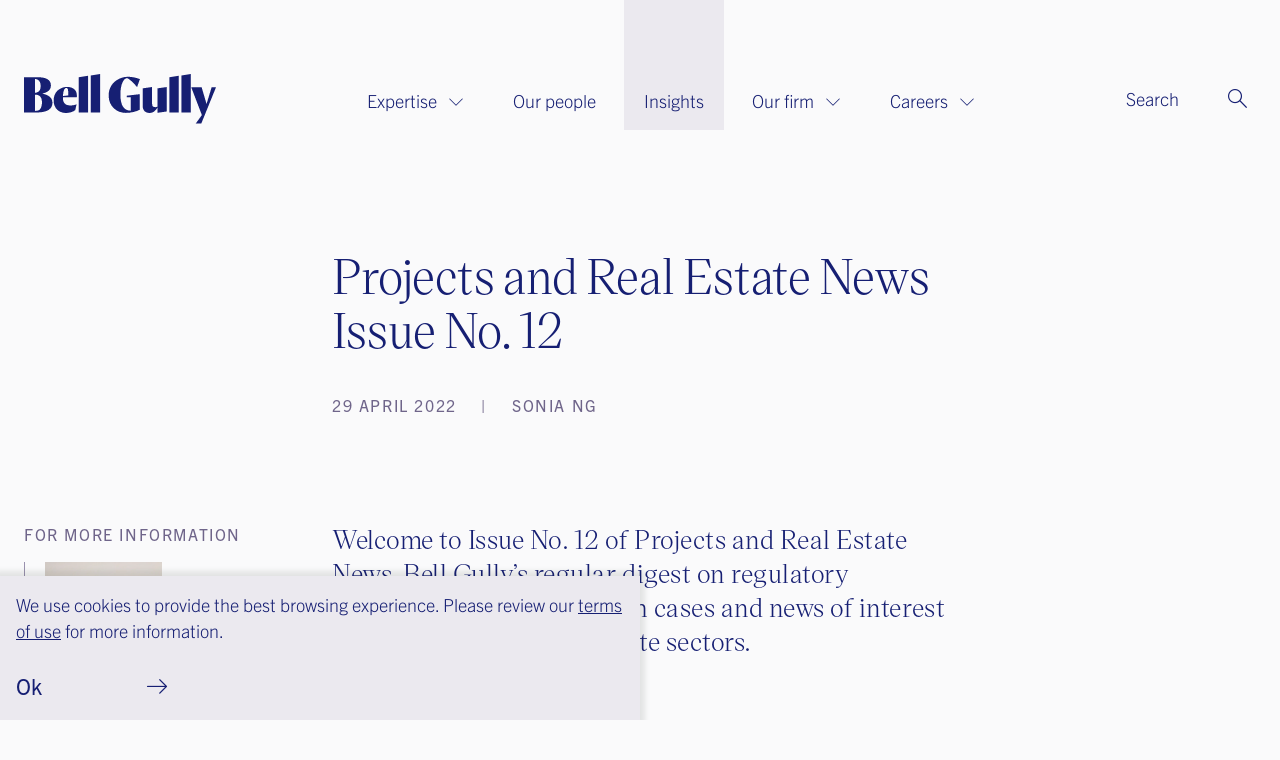

--- FILE ---
content_type: text/html; charset=utf-8
request_url: https://www.bellgully.com/insights/projects-and-real-estate-news-issue-no-12/
body_size: 12307
content:

<!doctype html>
<html lang="en-NZ" dir="ltr" >
<head>
	<meta charset="utf-8" />
<meta http-equiv="X-UA-Compatible" content="IE=edge" />
<meta name="viewport" content="width=device-width, initial-scale=1.0" />
<meta name="format-detection" content="telephone=no" />
<title>Projects and Real Estate News Issue No. 12 - Bell Gully</title>
<meta name="referrer" content="origin" />
<meta name="theme-color" content="#cccccc" />
<meta property="og:type" content="article" />
<meta property="og:title" content="Projects and Real Estate News Issue No. 12" />
<meta property="og:url" content="https://www.bellgully.com/insights/projects-and-real-estate-news-issue-no-12/" />
<meta name="twitter:card" content="summary" />

	<link rel="canonical" href="https://www.bellgully.com/insights/projects-and-real-estate-news-issue-no-12/" />


    <meta property="ss360:image" content="https://www.bellgully.com/media/0muir00n/leasing.jpg?width=440&height=440&v=1dba7c0f2b46670" />

	<meta id="gtm-nonce" name="gtm-nonce" content="CuRNp/YA6LdN841o4TUz/g==" />
	<!-- Google Tag Manager -->
<script nonce="CuRNp/YA6LdN841o4TUz/g==">(function(w,d,s,l,i){w[l]=w[l]||[];w[l].push({'gtm.start':
new Date().getTime(),event:'gtm.js'});var f=d.getElementsByTagName(s)[0],
j=d.createElement(s),dl=l!='dataLayer'?'&l='+l:'';j.async=true;j.src=
'https://www.googletagmanager.com/gtm.js?id='+i+dl;f.parentNode.insertBefore(j,f);
})(window,document,'script','dataLayer','GTM-M9QWCL7');</script>
<!-- End Google Tag Manager -->
<meta name="msvalidate.01" content="17DE8E8988EDA407BA8EA8D6C55666E7">
<meta name="referrer" content="no-referrer-when-downgrade">
<script nonce="CuRNp/YA6LdN841o4TUz/g==">!function(r){var i=document.createElement("img");i.setAttribute("src","//bellgully.vuture.net/security/tracker.gif?referer="+encodeURIComponent(r))}(document.referrer);</script>
	
		<link rel="stylesheet" href="https://use.typekit.net/bsf0uie.css">
		<link rel="stylesheet" type="text/css" href="/Content/css/main.25-11-25T21-30-52.css" />

<style type="text/css" nonce="CuRNp/YA6LdN841o4TUz/g==">

</style>

	<link rel="icon" sizes="192x192" href="/apple-touch-icon.png" />

	
	<script src="/App_Plugins/UmbracoForms/Assets/promise-polyfill/dist/polyfill.min.js?v=13.4.1" type="application/javascript" nonce="CuRNp/YA6LdN841o4TUz/g=="></script><script src="/App_Plugins/UmbracoForms/Assets/aspnet-client-validation/dist/aspnet-validation.min.js?v=13.4.1" type="application/javascript" nonce="CuRNp/YA6LdN841o4TUz/g=="></script>
	
</head>
<body class="c-content-type-insightdetailpage js-body theme--white" data-gmap-key="AIzaSyC-AAc-Yd4iQJUZ_pGSbKvD7Emcm38v6sQ">
	<div class="o-layout-body">
		<!-- Google Tag Manager (noscript) -->
<noscript><iframe src="https://www.googletagmanager.com/ns.html?id=GTM-M9QWCL7"
height="0" width="0" style="display:none;visibility:hidden"></iframe></noscript>
<!-- End Google Tag Manager (noscript) -->
        <header class="c-header js-header" role="banner">
	

	<div class="c-header__wrapper" itemscope itemtype="https://schema.org/Organization">
		<a href="/" class="c-header__logo c-header-logo" itemprop="url">
			<img class="c-header-logo__white" src="/Content/images/interface/logo/BellGully_white.svg" alt="Bell Gully" itemprop="logo">
			<img class="c-header-logo__blue" src="/Content/images/interface/logo/BellGully_blue.svg" alt="Bell Gully" itemprop="logo">
		</a>

		<div class="c-header__tools">

			<div class="c-header__mobile-buttons">
					<button class="c-header__mobile-button c-header__search-toggle js-header__search-toggle c-header-search-toggle"
							title="Search" aria-expanded="false">
						<span class="c-header-search-toggle__text">Search</span>
						<span class="c-header-search-toggle__icon iconf-search" aria-hidden="true"></span>
					</button>
					<div class="c-header__search js-header__search">
						<div class="c-header__search-wrapper">
							<form action="/search/" method="GET" role="search">
								<div class="c-header__search-field">
									<input type="search" name="q" id="search-field"
										   class="c-header__search-input js-ss360-search-input"
										   placeholder="keyword"
										   aria-label="Search" />
									<button type="submit" class="c-header__search-btn iconf-search js-ss360-search-submit js-header-search-submit" aria-label="Search"></button>
								</div>
							</form>
						</div>
					</div>

				<button class="c-header__mobile-button c-header__nav-toggle js-header__nav-toggle" title="Open menu"
						data-alt-title="Close Menu">
					<div class="hamburger"></div>
				</button>
			</div>
		</div>

		<div class="c-header__close-magemanu">
			<button aria-label="Close Megamenu" class="js-header__nav-toggle iconf-close c-header__close-magemanu-button" type="button"></button>
		</div>


		

<nav class="c-navigation js-navigation" role="navigation">
    <div class="c-navigation__wrapper">
        <ul itemscope itemtype="http://www.schema.org/SiteNavigationElement" class="c-navigation__items">

                <li itemprop="name"
                class="c-navigation__item  js-navigation__item js-navigation__item--megamenu c-navigation__item--megamenu"
                aria-expanded=false>
                    <a itemprop="url"
                    href="/expertise/"
                    class="c-navigation__link js-megamenu__heading c-megamenu__heading">
                        Expertise

                            <span class="c-navigation__expander" aria-hidden="true"></span>
                    </a>

                        <div class="c-megamenu">
                            <div class="c-megamenu__wrapper">
                                <div class="c-megamenu__intro">
									<span class="c-megamenu__intro-heading">Expertise</span>
									<a class="c-megamenu__intro-view-all" href="/expertise/">Browse all</a>
										<p class="c-megamenu__intro-copy">Clients seek out our teams for our understanding of the world in which they operate, and our pragmatic, practical advice.</p>
                                </div>

                                <div class="c-megamenu__body">
        <ul class="c-megamenu__items">
        <li class="c-megamenu__item">
            <a class="c-megamenu__link "
               href="/expertise/banking-and-finance/">
                Banking and finance
                <span class="c-megamenu__link-icon"></span>
            </a>
        </li>
        <li class="c-megamenu__item">
            <a class="c-megamenu__link "
               href="/expertise/climate-and-esg/">
                Climate and ESG
                <span class="c-megamenu__link-icon"></span>
            </a>
        </li>
        <li class="c-megamenu__item">
            <a class="c-megamenu__link "
               href="/expertise/competition-and-antitrust/">
                Competition and antitrust
                <span class="c-megamenu__link-icon"></span>
            </a>
        </li>
        <li class="c-megamenu__item">
            <a class="c-megamenu__link "
               href="/expertise/construction/">
                Construction
                <span class="c-megamenu__link-icon"></span>
            </a>
        </li>
        <li class="c-megamenu__item">
            <a class="c-megamenu__link "
               href="/expertise/consumer-regulatory-and-compliance/">
                Consumer, regulatory and compliance
                <span class="c-megamenu__link-icon"></span>
            </a>
        </li>
        <li class="c-megamenu__item">
            <a class="c-megamenu__link "
               href="/expertise/corporate/">
                Corporate
                <span class="c-megamenu__link-icon"></span>
            </a>
        </li>
        <li class="c-megamenu__item">
            <a class="c-megamenu__link "
               href="/expertise/digital-and-technology/">
                Digital and technology
                <span class="c-megamenu__link-icon"></span>
            </a>
        </li>
        <li class="c-megamenu__item">
            <a class="c-megamenu__link "
               href="/expertise/employee-share-schemes/">
                Employee share schemes
                <span class="c-megamenu__link-icon"></span>
            </a>
        </li>
        <li class="c-megamenu__item">
            <a class="c-megamenu__link "
               href="/expertise/employment/">
                Employment
                <span class="c-megamenu__link-icon"></span>
            </a>
        </li>
        <li class="c-megamenu__item">
            <a class="c-megamenu__link "
               href="/expertise/energy-and-renewables/">
                Energy and renewables
                <span class="c-megamenu__link-icon"></span>
            </a>
        </li>
        <li class="c-megamenu__item">
            <a class="c-megamenu__link "
               href="/expertise/environment-and-planning/">
                Environment and planning
                <span class="c-megamenu__link-icon"></span>
            </a>
        </li>
        <li class="c-megamenu__item">
            <a class="c-megamenu__link "
               href="/expertise/financial-services/">
                Financial services
                <span class="c-megamenu__link-icon"></span>
            </a>
        </li>
        <li class="c-megamenu__item">
            <a class="c-megamenu__link "
               href="/expertise/food-and-beverage/">
                Food and beverage
                <span class="c-megamenu__link-icon"></span>
            </a>
        </li>
        <li class="c-megamenu__item">
            <a class="c-megamenu__link "
               href="/expertise/forestry-and-agribusiness/">
                Forestry and agribusiness
                <span class="c-megamenu__link-icon"></span>
            </a>
        </li>
        </ul>
        <ul class="c-megamenu__items">
        <li class="c-megamenu__item">
            <a class="c-megamenu__link "
               href="/expertise/health/">
                Health
                <span class="c-megamenu__link-icon"></span>
            </a>
        </li>
        <li class="c-megamenu__item">
            <a class="c-megamenu__link "
               href="/expertise/housing/">
                Housing
                <span class="c-megamenu__link-icon"></span>
            </a>
        </li>
        <li class="c-megamenu__item">
            <a class="c-megamenu__link "
               href="/expertise/infrastructure/">
                Infrastructure
                <span class="c-megamenu__link-icon"></span>
            </a>
        </li>
        <li class="c-megamenu__item">
            <a class="c-megamenu__link "
               href="/expertise/insurance/">
                Insurance
                <span class="c-megamenu__link-icon"></span>
            </a>
        </li>
        <li class="c-megamenu__item">
            <a class="c-megamenu__link "
               href="/expertise/intellectual-property/">
                Intellectual property
                <span class="c-megamenu__link-icon"></span>
            </a>
        </li>
        <li class="c-megamenu__item">
            <a class="c-megamenu__link "
               href="/expertise/litigation-and-dispute-resolution/">
                Litigation and dispute resolution
                <span class="c-megamenu__link-icon"></span>
            </a>
        </li>
        <li class="c-megamenu__item">
            <a class="c-megamenu__link "
               href="/expertise/media-and-entertainment/">
                Media and entertainment
                <span class="c-megamenu__link-icon"></span>
            </a>
        </li>
        <li class="c-megamenu__item">
            <a class="c-megamenu__link "
               href="/expertise/maori-business-and-law-pakihi-maori-me-te-ture/">
                M&#x101;ori business and law | Pakihi M&#x101;ori me te Ture
                <span class="c-megamenu__link-icon"></span>
            </a>
        </li>
        <li class="c-megamenu__item">
            <a class="c-megamenu__link "
               href="/expertise/overseas-investment/">
                Overseas investment
                <span class="c-megamenu__link-icon"></span>
            </a>
        </li>
        <li class="c-megamenu__item">
            <a class="c-megamenu__link "
               href="/expertise/private-client-family-office-immigration/">
                Private client, family office, immigration
                <span class="c-megamenu__link-icon"></span>
            </a>
        </li>
        <li class="c-megamenu__item">
            <a class="c-megamenu__link "
               href="/expertise/public-sector/">
                Public sector
                <span class="c-megamenu__link-icon"></span>
            </a>
        </li>
        <li class="c-megamenu__item">
            <a class="c-megamenu__link "
               href="/expertise/real-estate/">
                Real estate
                <span class="c-megamenu__link-icon"></span>
            </a>
        </li>
        <li class="c-megamenu__item">
            <a class="c-megamenu__link "
               href="/expertise/restructuring-and-insolvency/">
                Restructuring and insolvency
                <span class="c-megamenu__link-icon"></span>
            </a>
        </li>
        <li class="c-megamenu__item">
            <a class="c-megamenu__link "
               href="/expertise/tax/">
                Tax
                <span class="c-megamenu__link-icon"></span>
            </a>
        </li>
        <li class="c-megamenu__item">
            <a class="c-megamenu__link "
               href="/expertise/privacy-and-cyber-security/">
                Privacy and cyber security
                <span class="c-megamenu__link-icon"></span>
            </a>
        </li>
        </ul>
                                </div>


                            </div>
                        </div>
                </li>
                <li itemprop="name"
                class="c-navigation__item ">
                    <a itemprop="url"
                    href="/our-people/"
                    class="c-navigation__link">
                        Our people

                    </a>

                </li>
                <li itemprop="name"
                class="c-navigation__item is-selected"
                aria-current="true">
                    <a itemprop="url"
                    href="/insights/"
                    class="c-navigation__link">
                        Insights

                    </a>

                </li>
                <li itemprop="name"
                class="c-navigation__item  js-navigation__item js-navigation__item--megamenu c-navigation__item--megamenu"
                aria-expanded=false>
                    <a itemprop="url"
                    href="/our-firm/about-us/"
                    class="c-navigation__link js-megamenu__heading c-megamenu__heading">
                        Our firm

                            <span class="c-navigation__expander" aria-hidden="true"></span>
                    </a>

                        <div class="c-megamenu">
                            <div class="c-megamenu__wrapper">
                                <div class="c-megamenu__intro">
									<span class="c-megamenu__intro-heading">Our firm</span>
									<a class="c-megamenu__intro-view-all" href="/our-firm/about-us/">Browse all</a>
										<p class="c-megamenu__intro-copy">We are a leading New Zealand law firm. At Bell Gully, we work together to deliver exceptional outcomes for our clients. Established in 1840, our work is deeply embedded in New Zealand&#x2019;s history. </p>
                                </div>

                                <div class="c-megamenu__body">
            <ul class="c-megamenu__items">
                <li class="c-megamenu__item c-megamenu__item--subsection">
                    <a class="c-megamenu__link  c-megamenu__link--subsection " href="/our-firm/about-us/">About us</a>
                </li>
        <li class="c-megamenu__item">
            <a class="c-megamenu__link "
               href="/our-firm/community-support/">
                Community support
                <span class="c-megamenu__link-icon"></span>
            </a>
        </li>
        <li class="c-megamenu__item">
            <a class="c-megamenu__link "
               href="/our-firm/our-values/">
                Our values
                <span class="c-megamenu__link-icon"></span>
            </a>
        </li>
        <li class="c-megamenu__item">
            <a class="c-megamenu__link "
               href="/our-firm/inclusion-and-diversity/">
                Inclusion and diversity
                <span class="c-megamenu__link-icon"></span>
            </a>
        </li>
        <li class="c-megamenu__item">
            <a class="c-megamenu__link "
               href="/our-firm/sustainablility/">
                Sustainablility
                <span class="c-megamenu__link-icon"></span>
            </a>
        </li>
        <li class="c-megamenu__item">
            <a class="c-megamenu__link "
               href="/our-firm/awards-and-recognition/">
                Awards and recognition
                <span class="c-megamenu__link-icon"></span>
            </a>
        </li>
        <li class="c-megamenu__item">
            <a class="c-megamenu__link "
               href="/our-firm/our-history/">
                Our history
                <span class="c-megamenu__link-icon"></span>
            </a>
        </li>
        <li class="c-megamenu__item">
            <a class="c-megamenu__link "
               href="/contact-us/">
                Contact us
                <span class="c-megamenu__link-icon"></span>
            </a>
        </li>
            </ul>
            <ul class="c-megamenu__items">
                <li class="c-megamenu__item c-megamenu__item--subsection">
                    <a class="c-megamenu__link  c-megamenu__link--subsection " href="/our-firm/alumni/">Alumni</a>
                </li>
        <li class="c-megamenu__item">
            <a class="c-megamenu__link "
               href="/our-firm/alumni/alumni-update/">
                Alumni update
                <span class="c-megamenu__link-icon"></span>
            </a>
        </li>
        <li class="c-megamenu__item">
            <a class="c-megamenu__link "
               href="/our-firm/alumni/alumni-subscribe/">
                Alumni subscribe
                <span class="c-megamenu__link-icon"></span>
            </a>
        </li>
            </ul>
                                </div>


                            </div>
                        </div>
                </li>
                <li itemprop="name"
                class="c-navigation__item  js-navigation__item js-navigation__item--megamenu c-navigation__item--megamenu"
                aria-expanded=false>
                    <a itemprop="url"
                    href="/careers/careers-at-bell-gully/"
                    class="c-navigation__link js-megamenu__heading c-megamenu__heading">
                        Careers

                            <span class="c-navigation__expander" aria-hidden="true"></span>
                    </a>

                        <div class="c-megamenu">
                            <div class="c-megamenu__wrapper">
                                <div class="c-megamenu__intro">
									<span class="c-megamenu__intro-heading">Careers</span>
									<a class="c-megamenu__intro-view-all" href="/careers/careers-at-bell-gully/">Browse all</a>
										<p class="c-megamenu__intro-copy">At Bell Gully we aim for excellence in everything we do. We help our people achieve through every stage of their career. Our teams are close-knit and supportive. We don&#x27;t just believe in teamwork, we rely on it.&#x200B;</p>
                                </div>

                                <div class="c-megamenu__body">
            <ul class="c-megamenu__items">
                <li class="c-megamenu__item c-megamenu__item--subsection">
                    <a class="c-megamenu__link  c-megamenu__link--subsection " href="/careers/careers-at-bell-gully/">Careers at Bell Gully</a>
                </li>
        <li class="c-megamenu__item">
            <a class="c-megamenu__link "
               href="/careers/current-opportunities/">
                Current opportunities
                <span class="c-megamenu__link-icon"></span>
            </a>
        </li>
        <li class="c-megamenu__item">
            <a class="c-megamenu__link "
               href="/careers/legal-professionals/">
                Legal professionals
                <span class="c-megamenu__link-icon"></span>
            </a>
        </li>
        <li class="c-megamenu__item">
            <a class="c-megamenu__link "
               href="/careers/business-professionals/">
                Business professionals
                <span class="c-megamenu__link-icon"></span>
            </a>
        </li>
        <li class="c-megamenu__item">
            <a class="c-megamenu__link "
               href="/careers/development-programme/">
                Development programme
                <span class="c-megamenu__link-icon"></span>
            </a>
        </li>
        <li class="c-megamenu__item">
            <a class="c-megamenu__link "
               href="/careers/contact-our-hr-team/">
                Contact our HR team
                <span class="c-megamenu__link-icon"></span>
            </a>
        </li>
            </ul>
            <ul class="c-megamenu__items">
                <li class="c-megamenu__item c-megamenu__item--subsection">
                    <a class="c-megamenu__link  c-megamenu__link--subsection " href="/careers/summer-intern-and-graduate-recruitment/why-bell-gully/">Summer intern and graduate recruitment</a>
                </li>
        <li class="c-megamenu__item">
            <a class="c-megamenu__link "
               href="/careers/summer-intern-and-graduate-recruitment/why-bell-gully/">
                Why Bell Gully
                <span class="c-megamenu__link-icon"></span>
            </a>
        </li>
        <li class="c-megamenu__item">
            <a class="c-megamenu__link "
               href="/careers/summer-intern-and-graduate-recruitment/summer-intern-programme/">
                Summer intern programme
                <span class="c-megamenu__link-icon"></span>
            </a>
        </li>
        <li class="c-megamenu__item">
            <a class="c-megamenu__link "
               href="/careers/summer-intern-and-graduate-recruitment/graduate-programme/">
                Graduate programme
                <span class="c-megamenu__link-icon"></span>
            </a>
        </li>
        <li class="c-megamenu__item">
            <a class="c-megamenu__link "
               href="/careers/summer-intern-and-graduate-recruitment/our-recruitment-process/">
                Our recruitment process
                <span class="c-megamenu__link-icon"></span>
            </a>
        </li>
        <li class="c-megamenu__item">
            <a class="c-megamenu__link "
               href="/careers/summer-intern-and-graduate-recruitment/key-dates-and-events/">
                Key dates and events
                <span class="c-megamenu__link-icon"></span>
            </a>
        </li>
        <li class="c-megamenu__item">
            <a class="c-megamenu__link "
               href="/careers/summer-intern-and-graduate-recruitment/how-to-apply/">
                How to apply
                <span class="c-megamenu__link-icon"></span>
            </a>
        </li>
        <li class="c-megamenu__item">
            <a class="c-megamenu__link "
               href="/careers/summer-intern-and-graduate-recruitment/faq/">
                FAQ
                <span class="c-megamenu__link-icon"></span>
            </a>
        </li>
            </ul>
                                </div>


                            </div>
                        </div>
                </li>
        </ul>
    </div>

</nav>





	</div>
</header>
		

		
<main class="l-insights-details-page " role="main">
	<div class="l-insights-details-page-inner">
		<header class="l-insights-details-page-header c-insights-details-page-header">
			<div class="c-insights-details-page-header__layout ">
				<h1 class="c-insights-details-page-header__heading">Projects and Real Estate News Issue No. 12</h1>
					<span class="c-insights-details-page-header__date">
						29 April 2022
					</span>


						<span class="c-insights-details-page-header__author">
							Sonia Ng
						</span>
			</div>
		</header>

			<aside class="l-insights-details-page__sidebar" role="complementary">
			<div class="c-insights-related-people">
				<div class="c-insights-related-people__layout">
					<h3 class="c-insights-related-people__heading">For more information</h3>
					<div class="c-insights-related-people-list">
								<a class="c-insights-related-people-list__item c-insights-related-person" href="/our-people/karl-anderson/">
			<div class="c-insights-related-person__figure">
				
<span class="o-fit c-insights-related-person__image image-2143a57d-1e97-4d3b-801c-cf0d88e2db3d">
	<picture>
		<source type="image/webp" srcset="/media/v4tntkum/karl-anderson-website-portrait.jpg?width=200&height=266&v=1dbafadbf489690&format=webp 200w,/media/v4tntkum/karl-anderson-website-portrait.jpg?width=400&height=533&v=1dbafadbf489690&format=webp 400w,/media/v4tntkum/karl-anderson-website-portrait.jpg?width=600&height=800&v=1dbafadbf489690&format=webp 600w,/media/v4tntkum/karl-anderson-website-portrait.jpg?width=800&height=1066&v=1dbafadbf489690&format=webp 800w,/media/v4tntkum/karl-anderson-website-portrait.jpg?width=1000&height=1333&v=1dbafadbf489690&format=webp 1000w,/media/v4tntkum/karl-anderson-website-portrait.jpg?width=1200&height=1600&v=1dbafadbf489690&format=webp 1200w,/media/v4tntkum/karl-anderson-website-portrait.jpg?width=1400&height=1866&v=1dbafadbf489690&format=webp 1400w,/media/v4tntkum/karl-anderson-website-portrait.jpg?width=1600&height=2133&v=1dbafadbf489690&format=webp 1600w,/media/v4tntkum/karl-anderson-website-portrait.jpg?width=1800&height=2400&v=1dbafadbf489690&format=webp 1800w,/media/v4tntkum/karl-anderson-website-portrait.jpg?width=2000&height=2666&v=1dbafadbf489690&format=webp 2000w" sizes="(min-width: 1920px) 1920px,100vw" />
		<source srcset="/media/v4tntkum/karl-anderson-website-portrait.jpg?width=200&height=266&v=1dbafadbf489690 200w,/media/v4tntkum/karl-anderson-website-portrait.jpg?width=400&height=533&v=1dbafadbf489690 400w,/media/v4tntkum/karl-anderson-website-portrait.jpg?width=600&height=800&v=1dbafadbf489690 600w,/media/v4tntkum/karl-anderson-website-portrait.jpg?width=800&height=1066&v=1dbafadbf489690 800w,/media/v4tntkum/karl-anderson-website-portrait.jpg?width=1000&height=1333&v=1dbafadbf489690 1000w,/media/v4tntkum/karl-anderson-website-portrait.jpg?width=1200&height=1600&v=1dbafadbf489690 1200w,/media/v4tntkum/karl-anderson-website-portrait.jpg?width=1400&height=1866&v=1dbafadbf489690 1400w,/media/v4tntkum/karl-anderson-website-portrait.jpg?width=1600&height=2133&v=1dbafadbf489690 1600w,/media/v4tntkum/karl-anderson-website-portrait.jpg?width=1800&height=2400&v=1dbafadbf489690 1800w,/media/v4tntkum/karl-anderson-website-portrait.jpg?width=2000&height=2666&v=1dbafadbf489690 2000w" sizes="(min-width: 1920px) 1920px,100vw" />
		<img src="/media/v4tntkum/karl-anderson-website-portrait.jpg?width=330&height=440&v=1dbafadbf489690" alt="" class="o-fit__image" loading="lazy" />
	</picture>
    <style nonce="CuRNp/YA6LdN841o4TUz/g==">
		.image-2143a57d-1e97-4d3b-801c-cf0d88e2db3d {
			padding-bottom: 133.33%;
			background-color: #A19490;
		}
	</style>
</span>

			</div>
			<span class="c-insights-related-person__role">
				Partner
			</span>
		<h4 class="c-insights-related-person__name">Karl Anderson</h4>
			<span class="c-insights-related-person__location">
				Auckland
			</span>
								</a>
								<a class="c-insights-related-people-list__item c-insights-related-person" href="/our-people/ian-becke/">
			<div class="c-insights-related-person__figure">
				
<span class="o-fit c-insights-related-person__image image-b5fed398-2dbc-4cb7-a1ab-446468d4dfc3">
	<picture>
		<source type="image/webp" srcset="/media/4b1i04eh/ian-becke-website-portrait.jpg?width=200&height=266&v=1dbafadab3aebd0&format=webp 200w,/media/4b1i04eh/ian-becke-website-portrait.jpg?width=400&height=533&v=1dbafadab3aebd0&format=webp 400w,/media/4b1i04eh/ian-becke-website-portrait.jpg?width=600&height=800&v=1dbafadab3aebd0&format=webp 600w,/media/4b1i04eh/ian-becke-website-portrait.jpg?width=800&height=1066&v=1dbafadab3aebd0&format=webp 800w,/media/4b1i04eh/ian-becke-website-portrait.jpg?width=1000&height=1333&v=1dbafadab3aebd0&format=webp 1000w,/media/4b1i04eh/ian-becke-website-portrait.jpg?width=1200&height=1600&v=1dbafadab3aebd0&format=webp 1200w,/media/4b1i04eh/ian-becke-website-portrait.jpg?width=1400&height=1866&v=1dbafadab3aebd0&format=webp 1400w,/media/4b1i04eh/ian-becke-website-portrait.jpg?width=1600&height=2133&v=1dbafadab3aebd0&format=webp 1600w,/media/4b1i04eh/ian-becke-website-portrait.jpg?width=1800&height=2400&v=1dbafadab3aebd0&format=webp 1800w,/media/4b1i04eh/ian-becke-website-portrait.jpg?width=2000&height=2666&v=1dbafadab3aebd0&format=webp 2000w" sizes="(min-width: 1920px) 1920px,100vw" />
		<source srcset="/media/4b1i04eh/ian-becke-website-portrait.jpg?width=200&height=266&v=1dbafadab3aebd0 200w,/media/4b1i04eh/ian-becke-website-portrait.jpg?width=400&height=533&v=1dbafadab3aebd0 400w,/media/4b1i04eh/ian-becke-website-portrait.jpg?width=600&height=800&v=1dbafadab3aebd0 600w,/media/4b1i04eh/ian-becke-website-portrait.jpg?width=800&height=1066&v=1dbafadab3aebd0 800w,/media/4b1i04eh/ian-becke-website-portrait.jpg?width=1000&height=1333&v=1dbafadab3aebd0 1000w,/media/4b1i04eh/ian-becke-website-portrait.jpg?width=1200&height=1600&v=1dbafadab3aebd0 1200w,/media/4b1i04eh/ian-becke-website-portrait.jpg?width=1400&height=1866&v=1dbafadab3aebd0 1400w,/media/4b1i04eh/ian-becke-website-portrait.jpg?width=1600&height=2133&v=1dbafadab3aebd0 1600w,/media/4b1i04eh/ian-becke-website-portrait.jpg?width=1800&height=2400&v=1dbafadab3aebd0 1800w,/media/4b1i04eh/ian-becke-website-portrait.jpg?width=2000&height=2666&v=1dbafadab3aebd0 2000w" sizes="(min-width: 1920px) 1920px,100vw" />
		<img src="/media/4b1i04eh/ian-becke-website-portrait.jpg?width=330&height=440&v=1dbafadab3aebd0" alt="" class="o-fit__image" loading="lazy" />
	</picture>
    <style nonce="CuRNp/YA6LdN841o4TUz/g==">
		.image-b5fed398-2dbc-4cb7-a1ab-446468d4dfc3 {
			padding-bottom: 133.33%;
			background-color: #BFB0AA;
		}
	</style>
</span>

			</div>
			<span class="c-insights-related-person__role">
				Partner
			</span>
		<h4 class="c-insights-related-person__name">Ian Becke</h4>
			<span class="c-insights-related-person__location">
				Auckland
			</span>
								</a>
								<a class="c-insights-related-people-list__item c-insights-related-person" href="/our-people/jane-holland/">
			<div class="c-insights-related-person__figure">
				
<span class="o-fit c-insights-related-person__image image-c66bf2a4-a0ad-4f07-802c-9315506aafd7">
	<picture>
		<source type="image/webp" srcset="/media/y0snh0dq/jane-holland-website-portrait.jpg?width=200&height=266&v=1dbafad80594a60&format=webp 200w,/media/y0snh0dq/jane-holland-website-portrait.jpg?width=400&height=533&v=1dbafad80594a60&format=webp 400w,/media/y0snh0dq/jane-holland-website-portrait.jpg?width=600&height=800&v=1dbafad80594a60&format=webp 600w,/media/y0snh0dq/jane-holland-website-portrait.jpg?width=800&height=1066&v=1dbafad80594a60&format=webp 800w,/media/y0snh0dq/jane-holland-website-portrait.jpg?width=1000&height=1333&v=1dbafad80594a60&format=webp 1000w,/media/y0snh0dq/jane-holland-website-portrait.jpg?width=1200&height=1600&v=1dbafad80594a60&format=webp 1200w,/media/y0snh0dq/jane-holland-website-portrait.jpg?width=1400&height=1866&v=1dbafad80594a60&format=webp 1400w,/media/y0snh0dq/jane-holland-website-portrait.jpg?width=1600&height=2133&v=1dbafad80594a60&format=webp 1600w,/media/y0snh0dq/jane-holland-website-portrait.jpg?width=1800&height=2400&v=1dbafad80594a60&format=webp 1800w,/media/y0snh0dq/jane-holland-website-portrait.jpg?width=2000&height=2666&v=1dbafad80594a60&format=webp 2000w" sizes="(min-width: 1920px) 1920px,100vw" />
		<source srcset="/media/y0snh0dq/jane-holland-website-portrait.jpg?width=200&height=266&v=1dbafad80594a60 200w,/media/y0snh0dq/jane-holland-website-portrait.jpg?width=400&height=533&v=1dbafad80594a60 400w,/media/y0snh0dq/jane-holland-website-portrait.jpg?width=600&height=800&v=1dbafad80594a60 600w,/media/y0snh0dq/jane-holland-website-portrait.jpg?width=800&height=1066&v=1dbafad80594a60 800w,/media/y0snh0dq/jane-holland-website-portrait.jpg?width=1000&height=1333&v=1dbafad80594a60 1000w,/media/y0snh0dq/jane-holland-website-portrait.jpg?width=1200&height=1600&v=1dbafad80594a60 1200w,/media/y0snh0dq/jane-holland-website-portrait.jpg?width=1400&height=1866&v=1dbafad80594a60 1400w,/media/y0snh0dq/jane-holland-website-portrait.jpg?width=1600&height=2133&v=1dbafad80594a60 1600w,/media/y0snh0dq/jane-holland-website-portrait.jpg?width=1800&height=2400&v=1dbafad80594a60 1800w,/media/y0snh0dq/jane-holland-website-portrait.jpg?width=2000&height=2666&v=1dbafad80594a60 2000w" sizes="(min-width: 1920px) 1920px,100vw" />
		<img src="/media/y0snh0dq/jane-holland-website-portrait.jpg?width=330&height=440&v=1dbafad80594a60" alt="" class="o-fit__image" loading="lazy" />
	</picture>
    <style nonce="CuRNp/YA6LdN841o4TUz/g==">
		.image-c66bf2a4-a0ad-4f07-802c-9315506aafd7 {
			padding-bottom: 133.33%;
			background-color: #AE98AF;
		}
	</style>
</span>

			</div>
			<span class="c-insights-related-person__role">
				Partner
			</span>
		<h4 class="c-insights-related-person__name">Jane Holland</h4>
			<span class="c-insights-related-person__location">
				Auckland
			</span>
								</a>
					</div>
				</div>
			</div>

					<div class="c-insights-related-expertise">

						<h3 class="c-insights-related-expertise__heading">Related Expertise</h3>
						<div class="c-insights-related-expertise-list">

								<a class="c-insights-related-expertise__link" href="/expertise/real-estate/">
									Real estate
								</a>
								<a class="c-insights-related-expertise__link" href="/expertise/construction/">
									Construction
								</a>
						</div>
					</div>
			</aside>

		<article class="l-insights-details-page__main-controls">
				<div class="c-insights-details-page__lede"><p>Welcome to Issue No. 12 of Projects and Real Estate News, Bell Gully’s regular digest on regulatory developments, together with cases and news of interest in the projects and real estate sectors.</p></div>

				


	<section class="c-rte-image no-theme ">
		<div class="c-rte-image__layout">
			<div class="c-rte-image__inner">
				<div class="c-rte-image__media">

				</div>
				<div class="c-rte-image__text">
					<p>Items in this issue include:</p>
<ul>
<li>Cartel prohibition extended to land covenants</li>
<li>Fast-track legislation sees more projects approved</li>
<li>Emerging innovative approaches to fundamental building materials</li>
<li>Development of new occupational regulatory regime for engineers</li>
</ul>
<p>Read more below</p>
				</div>
			</div>
		</div>
	</section>

<section class="c-image-feature ">
    <div class="c-image-feature__layout-wrapper">
        <div class="c-image-feature__layout">
                <div class="c-image-feature__figure">
                    
<span class="o-fit c-image-feature__image image-b56e5b40-b201-4656-bf73-4e4c8b9a7a0c">
	<picture>
		<source type="image/webp" srcset="/media/0muir00n/leasing.jpg?width=200&height=266&v=1dba7c0f2b46670&format=webp 200w,/media/0muir00n/leasing.jpg?width=400&height=533&v=1dba7c0f2b46670&format=webp 400w,/media/0muir00n/leasing.jpg?width=600&height=800&v=1dba7c0f2b46670&format=webp 600w,/media/0muir00n/leasing.jpg?width=800&height=1066&v=1dba7c0f2b46670&format=webp 800w,/media/0muir00n/leasing.jpg?width=1000&height=1333&v=1dba7c0f2b46670&format=webp 1000w,/media/0muir00n/leasing.jpg?width=1200&height=1600&v=1dba7c0f2b46670&format=webp 1200w,/media/0muir00n/leasing.jpg?width=1400&height=1866&v=1dba7c0f2b46670&format=webp 1400w,/media/0muir00n/leasing.jpg?width=1600&height=2133&v=1dba7c0f2b46670&format=webp 1600w,/media/0muir00n/leasing.jpg?width=1800&height=2400&v=1dba7c0f2b46670&format=webp 1800w,/media/0muir00n/leasing.jpg?width=2000&height=2666&v=1dba7c0f2b46670&format=webp 2000w" sizes="(min-width: 1320px) 660px,(min-width: 768px) 50vw,100vw" />
		<source srcset="/media/0muir00n/leasing.jpg?width=200&height=266&v=1dba7c0f2b46670 200w,/media/0muir00n/leasing.jpg?width=400&height=533&v=1dba7c0f2b46670 400w,/media/0muir00n/leasing.jpg?width=600&height=800&v=1dba7c0f2b46670 600w,/media/0muir00n/leasing.jpg?width=800&height=1066&v=1dba7c0f2b46670 800w,/media/0muir00n/leasing.jpg?width=1000&height=1333&v=1dba7c0f2b46670 1000w,/media/0muir00n/leasing.jpg?width=1200&height=1600&v=1dba7c0f2b46670 1200w,/media/0muir00n/leasing.jpg?width=1400&height=1866&v=1dba7c0f2b46670 1400w,/media/0muir00n/leasing.jpg?width=1600&height=2133&v=1dba7c0f2b46670 1600w,/media/0muir00n/leasing.jpg?width=1800&height=2400&v=1dba7c0f2b46670 1800w,/media/0muir00n/leasing.jpg?width=2000&height=2666&v=1dba7c0f2b46670 2000w" sizes="(min-width: 1320px) 660px,(min-width: 768px) 50vw,100vw" />
		<img src="/media/0muir00n/leasing.jpg?width=330&height=440&v=1dba7c0f2b46670" alt="" class="o-fit__image" loading="lazy" />
	</picture>
    <style nonce="CuRNp/YA6LdN841o4TUz/g==">
		.image-b56e5b40-b201-4656-bf73-4e4c8b9a7a0c {
			padding-bottom: 133.33%;
			background-color: #6F8B98;
		}
	</style>
</span>

                </div>
            <div class="c-image-feature__body">
                    <h3 class="c-image-feature__heading ">Projects and Real Estate News Issue No. 12</h3>

                <a class="c-image-feature__link" href="/media/co4fpgjt/projects-and-real-estate-news-issue-12-april.pdf" target="_blank" rel="noopener ">Read here</a>

            </div>
        </div>
    </div>
</section>

	<section class="c-rte-image no-theme ">
		<div class="c-rte-image__layout">
			<div class="c-rte-image__inner">
				<div class="c-rte-image__media">

				</div>
				<div class="c-rte-image__text">
					<hr />
<p><small>Disclaimer: This publication is necessarily brief and general in nature. You should seek professional advice before taking any action in relation to the matters dealt with in this publication.</small></p>
				</div>
			</div>
		</div>
	</section>


		</article>
	</div>

		<article class="l-insights-details-page__footer-controls">
			

<section class="c-insights-carousel ">

	<div class="c-insights-carousel__layout">

		<header class="c-insights-carousel__header">
				<h2 class="c-insights-carousel__heading">Recent insights</h2>
			<div class="c-insights-carousel__intro">
					<a class="c-insights-carousel__view-all" href="/insights/">Browse all</a>
			</div>
		</header>

		<div class="c-insights-carousel__inner swiper js-grid-carousel">

			<div class="c-insights-carousel__arrows">
				<swiper-button-prev class="c-grid-carousel__arrow c-grid-carousel__arrow-prev iconf-arrowlarge_left js-grid-carousel__prev"></swiper-button-prev>
				<swiper-button-next class="c-grid-carousel__arrow c-grid-carousel__arrow-next iconf-arrowlarge_right js-grid-carousel__next"></swiper-button-next>
			</div>
			<swiper-container class="c-insights-carousel__list c-insights-list js-grid-carousel__container swiper-wrapper">

					<swiper-slide class="c-insights-list__item c-insights-list-item js-grid-carousel__item swiper-slide">
						<a class="c-insights-list-item__link" href="/insights/overseas-investment-act-update-door-opens-for-investor-visa-holders-buying-residential-land/">

								<div class="c-insights-list-item__figure">
									
<span class="o-fit  image-6b7e7ff5-2692-463f-8e58-5d1bd2849fcc">
	<picture>
		<source type="image/webp" srcset="/media/rrxebbkd/overseas-investment-large.jpg?width=200 200w,/media/rrxebbkd/overseas-investment-large.jpg?width=400 400w,/media/rrxebbkd/overseas-investment-large.jpg?width=600 600w,/media/rrxebbkd/overseas-investment-large.jpg?width=800 800w,/media/rrxebbkd/overseas-investment-large.jpg?width=1000 1000w,/media/rrxebbkd/overseas-investment-large.jpg?width=1200 1200w,/media/rrxebbkd/overseas-investment-large.jpg?width=1400 1400w,/media/rrxebbkd/overseas-investment-large.jpg?width=1600 1600w,/media/rrxebbkd/overseas-investment-large.jpg?width=1800 1800w,/media/rrxebbkd/overseas-investment-large.jpg?width=2000 2000w" sizes="(min-width: 1920px) 1920px,100vw" />
		<source srcset="/media/rrxebbkd/overseas-investment-large.jpg?width=200 200w,/media/rrxebbkd/overseas-investment-large.jpg?width=400 400w,/media/rrxebbkd/overseas-investment-large.jpg?width=600 600w,/media/rrxebbkd/overseas-investment-large.jpg?width=800 800w,/media/rrxebbkd/overseas-investment-large.jpg?width=1000 1000w,/media/rrxebbkd/overseas-investment-large.jpg?width=1200 1200w,/media/rrxebbkd/overseas-investment-large.jpg?width=1400 1400w,/media/rrxebbkd/overseas-investment-large.jpg?width=1600 1600w,/media/rrxebbkd/overseas-investment-large.jpg?width=1800 1800w,/media/rrxebbkd/overseas-investment-large.jpg?width=2000 2000w" sizes="(min-width: 1920px) 1920px,100vw" />
		<img src="/media/rrxebbkd/overseas-investment-large.jpg" alt="" class="o-fit__image" loading="lazy" />
	</picture>
    <style nonce="CuRNp/YA6LdN841o4TUz/g==">
		.image-6b7e7ff5-2692-463f-8e58-5d1bd2849fcc {
			padding-bottom: 128.67%;
			background-color: #4E6C3E;
		}
	</style>
</span>

								</div>
							<div class="c-insights-list-item__date">23 December 2025</div>
							<span class="c-insights-list-item__title">Overseas Investment Act update: Door opens for investor visa holders buying residential land</span>
						</a>
					</swiper-slide>
					<swiper-slide class="c-insights-list__item c-insights-list-item js-grid-carousel__item swiper-slide">
						<a class="c-insights-list-item__link" href="/insights/uk-supreme-court-discourages-meritless-opt-out-class-action-proceedings/">

								<div class="c-insights-list-item__figure">
									
<span class="o-fit  image-c6831c59-d1e6-4f6d-a707-4a8045abe846">
	<picture>
		<source type="image/webp" srcset="/media/ag0dcwr2/litigation-and-dispute-resolution.jpeg?width=200 200w,/media/ag0dcwr2/litigation-and-dispute-resolution.jpeg?width=400 400w,/media/ag0dcwr2/litigation-and-dispute-resolution.jpeg?width=600 600w,/media/ag0dcwr2/litigation-and-dispute-resolution.jpeg?width=800 800w,/media/ag0dcwr2/litigation-and-dispute-resolution.jpeg?width=1000 1000w,/media/ag0dcwr2/litigation-and-dispute-resolution.jpeg?width=1200 1200w,/media/ag0dcwr2/litigation-and-dispute-resolution.jpeg?width=1400 1400w,/media/ag0dcwr2/litigation-and-dispute-resolution.jpeg?width=1600 1600w,/media/ag0dcwr2/litigation-and-dispute-resolution.jpeg?width=1800 1800w,/media/ag0dcwr2/litigation-and-dispute-resolution.jpeg?width=2000 2000w" sizes="(min-width: 1920px) 1920px,100vw" />
		<source srcset="/media/ag0dcwr2/litigation-and-dispute-resolution.jpeg?width=200 200w,/media/ag0dcwr2/litigation-and-dispute-resolution.jpeg?width=400 400w,/media/ag0dcwr2/litigation-and-dispute-resolution.jpeg?width=600 600w,/media/ag0dcwr2/litigation-and-dispute-resolution.jpeg?width=800 800w,/media/ag0dcwr2/litigation-and-dispute-resolution.jpeg?width=1000 1000w,/media/ag0dcwr2/litigation-and-dispute-resolution.jpeg?width=1200 1200w,/media/ag0dcwr2/litigation-and-dispute-resolution.jpeg?width=1400 1400w,/media/ag0dcwr2/litigation-and-dispute-resolution.jpeg?width=1600 1600w,/media/ag0dcwr2/litigation-and-dispute-resolution.jpeg?width=1800 1800w,/media/ag0dcwr2/litigation-and-dispute-resolution.jpeg?width=2000 2000w" sizes="(min-width: 1920px) 1920px,100vw" />
		<img src="/media/ag0dcwr2/litigation-and-dispute-resolution.jpeg" alt="" class="o-fit__image" loading="lazy" />
	</picture>
    <style nonce="CuRNp/YA6LdN841o4TUz/g==">
		.image-c6831c59-d1e6-4f6d-a707-4a8045abe846 {
			padding-bottom: 56.25%;
			background-color: #7990A0;
		}
	</style>
</span>

								</div>
							<div class="c-insights-list-item__date">22 December 2025</div>
							<span class="c-insights-list-item__title">UK Supreme Court discourages meritless &#x201C;opt-out&#x201D; class action proceedings</span>
						</a>
					</swiper-slide>
					<swiper-slide class="c-insights-list__item c-insights-list-item js-grid-carousel__item swiper-slide">
						<a class="c-insights-list-item__link" href="/insights/bell-gully-report-wraps-up-2025-climate-developments-looks-ahead-to-2026/">

								<div class="c-insights-list-item__figure">
									
<span class="o-fit  image-58b8ba5e-814e-43a2-8775-2f8a46156df4">
	<picture>
		<source type="image/webp" srcset="/media/omojsqpu/climate-and-esg-medium.jpg?width=200 200w,/media/omojsqpu/climate-and-esg-medium.jpg?width=400 400w,/media/omojsqpu/climate-and-esg-medium.jpg?width=600 600w,/media/omojsqpu/climate-and-esg-medium.jpg?width=800 800w,/media/omojsqpu/climate-and-esg-medium.jpg?width=1000 1000w,/media/omojsqpu/climate-and-esg-medium.jpg?width=1200 1200w,/media/omojsqpu/climate-and-esg-medium.jpg?width=1400 1400w,/media/omojsqpu/climate-and-esg-medium.jpg?width=1600 1600w,/media/omojsqpu/climate-and-esg-medium.jpg?width=1800 1800w,/media/omojsqpu/climate-and-esg-medium.jpg?width=2000 2000w" sizes="(min-width: 1920px) 1920px,100vw" />
		<source srcset="/media/omojsqpu/climate-and-esg-medium.jpg?width=200 200w,/media/omojsqpu/climate-and-esg-medium.jpg?width=400 400w,/media/omojsqpu/climate-and-esg-medium.jpg?width=600 600w,/media/omojsqpu/climate-and-esg-medium.jpg?width=800 800w,/media/omojsqpu/climate-and-esg-medium.jpg?width=1000 1000w,/media/omojsqpu/climate-and-esg-medium.jpg?width=1200 1200w,/media/omojsqpu/climate-and-esg-medium.jpg?width=1400 1400w,/media/omojsqpu/climate-and-esg-medium.jpg?width=1600 1600w,/media/omojsqpu/climate-and-esg-medium.jpg?width=1800 1800w,/media/omojsqpu/climate-and-esg-medium.jpg?width=2000 2000w" sizes="(min-width: 1920px) 1920px,100vw" />
		<img src="/media/omojsqpu/climate-and-esg-medium.jpg" alt="" class="o-fit__image" loading="lazy" />
	</picture>
    <style nonce="CuRNp/YA6LdN841o4TUz/g==">
		.image-58b8ba5e-814e-43a2-8775-2f8a46156df4 {
			padding-bottom: 109.67%;
			background-color: #617452;
		}
	</style>
</span>

								</div>
							<div class="c-insights-list-item__date">19 December 2025</div>
							<span class="c-insights-list-item__title">Bell Gully report wraps up 2025 climate developments, looks ahead to 2026</span>
						</a>
					</swiper-slide>
					<swiper-slide class="c-insights-list__item c-insights-list-item js-grid-carousel__item swiper-slide">
						<a class="c-insights-list-item__link" href="/insights/the-big-picture-climate-change/">

								<div class="c-insights-list-item__figure">
									
<span class="o-fit  image-7e68fd61-5519-414a-b858-6f4b774bf440">
	<picture>
		<source type="image/webp" srcset="/media/ubpidmdh/adobestock_281166339.jpeg?width=200 200w,/media/ubpidmdh/adobestock_281166339.jpeg?width=400 400w,/media/ubpidmdh/adobestock_281166339.jpeg?width=600 600w,/media/ubpidmdh/adobestock_281166339.jpeg?width=800 800w,/media/ubpidmdh/adobestock_281166339.jpeg?width=1000 1000w,/media/ubpidmdh/adobestock_281166339.jpeg?width=1200 1200w,/media/ubpidmdh/adobestock_281166339.jpeg?width=1400 1400w,/media/ubpidmdh/adobestock_281166339.jpeg?width=1600 1600w,/media/ubpidmdh/adobestock_281166339.jpeg?width=1800 1800w,/media/ubpidmdh/adobestock_281166339.jpeg?width=2000 2000w" sizes="(min-width: 1920px) 1920px,100vw" />
		<source srcset="/media/ubpidmdh/adobestock_281166339.jpeg?width=200 200w,/media/ubpidmdh/adobestock_281166339.jpeg?width=400 400w,/media/ubpidmdh/adobestock_281166339.jpeg?width=600 600w,/media/ubpidmdh/adobestock_281166339.jpeg?width=800 800w,/media/ubpidmdh/adobestock_281166339.jpeg?width=1000 1000w,/media/ubpidmdh/adobestock_281166339.jpeg?width=1200 1200w,/media/ubpidmdh/adobestock_281166339.jpeg?width=1400 1400w,/media/ubpidmdh/adobestock_281166339.jpeg?width=1600 1600w,/media/ubpidmdh/adobestock_281166339.jpeg?width=1800 1800w,/media/ubpidmdh/adobestock_281166339.jpeg?width=2000 2000w" sizes="(min-width: 1920px) 1920px,100vw" />
		<img src="/media/ubpidmdh/adobestock_281166339.jpeg" alt="" class="o-fit__image" loading="lazy" />
	</picture>
    <style nonce="CuRNp/YA6LdN841o4TUz/g==">
		.image-7e68fd61-5519-414a-b858-6f4b774bf440 {
			padding-bottom: 66.67%;
			background-color: #245F01;
		}
	</style>
</span>

								</div>
							<div class="c-insights-list-item__date">19 December 2025</div>
							<span class="c-insights-list-item__title">The Big Picture: Climate Change</span>
						</a>
					</swiper-slide>
					<swiper-slide class="c-insights-list__item c-insights-list-item js-grid-carousel__item swiper-slide">
						<a class="c-insights-list-item__link" href="/insights/chambers-asia-pacific-2026-recognises-bell-gully-as-a-leading-new-zealand-law-firm/">

								<div class="c-insights-list-item__figure">
									
<span class="o-fit  image-bcc899e2-a506-47d1-936c-598de0256a13">
	<picture>
		<source type="image/webp" srcset="/media/uk2bojlr/bell-gully_05-11-25_reception_13769.jpg?width=200 200w,/media/uk2bojlr/bell-gully_05-11-25_reception_13769.jpg?width=400 400w,/media/uk2bojlr/bell-gully_05-11-25_reception_13769.jpg?width=600 600w,/media/uk2bojlr/bell-gully_05-11-25_reception_13769.jpg?width=800 800w,/media/uk2bojlr/bell-gully_05-11-25_reception_13769.jpg?width=1000 1000w,/media/uk2bojlr/bell-gully_05-11-25_reception_13769.jpg?width=1200 1200w,/media/uk2bojlr/bell-gully_05-11-25_reception_13769.jpg?width=1400 1400w,/media/uk2bojlr/bell-gully_05-11-25_reception_13769.jpg?width=1600 1600w,/media/uk2bojlr/bell-gully_05-11-25_reception_13769.jpg?width=1800 1800w,/media/uk2bojlr/bell-gully_05-11-25_reception_13769.jpg?width=2000 2000w" sizes="(min-width: 1920px) 1920px,100vw" />
		<source srcset="/media/uk2bojlr/bell-gully_05-11-25_reception_13769.jpg?width=200 200w,/media/uk2bojlr/bell-gully_05-11-25_reception_13769.jpg?width=400 400w,/media/uk2bojlr/bell-gully_05-11-25_reception_13769.jpg?width=600 600w,/media/uk2bojlr/bell-gully_05-11-25_reception_13769.jpg?width=800 800w,/media/uk2bojlr/bell-gully_05-11-25_reception_13769.jpg?width=1000 1000w,/media/uk2bojlr/bell-gully_05-11-25_reception_13769.jpg?width=1200 1200w,/media/uk2bojlr/bell-gully_05-11-25_reception_13769.jpg?width=1400 1400w,/media/uk2bojlr/bell-gully_05-11-25_reception_13769.jpg?width=1600 1600w,/media/uk2bojlr/bell-gully_05-11-25_reception_13769.jpg?width=1800 1800w,/media/uk2bojlr/bell-gully_05-11-25_reception_13769.jpg?width=2000 2000w" sizes="(min-width: 1920px) 1920px,100vw" />
		<img src="/media/uk2bojlr/bell-gully_05-11-25_reception_13769.jpg" alt="" class="o-fit__image" loading="lazy" />
	</picture>
    <style nonce="CuRNp/YA6LdN841o4TUz/g==">
		.image-bcc899e2-a506-47d1-936c-598de0256a13 {
			padding-bottom: 66.68%;
			background-color: #81685D;
		}
	</style>
</span>

								</div>
							<div class="c-insights-list-item__date">17 December 2025</div>
							<span class="c-insights-list-item__title">Chambers Asia Pacific 2026 recognises Bell Gully as a leading New Zealand law firm</span>
						</a>
					</swiper-slide>
					<swiper-slide class="c-insights-list__item c-insights-list-item js-grid-carousel__item swiper-slide">
						<a class="c-insights-list-item__link" href="/insights/bell-gully-corporate-and-litigation-teams-welcome-senior-appointments/">

								<div class="c-insights-list-item__figure">
									
<span class="o-fit  image-1a58b064-c641-46d2-8783-5f53f7f8dfa2">
	<picture>
		<source type="image/webp" srcset="/media/1vdecbyh/untitled-design-8.jpg?width=200 200w,/media/1vdecbyh/untitled-design-8.jpg?width=400 400w,/media/1vdecbyh/untitled-design-8.jpg?width=600 600w,/media/1vdecbyh/untitled-design-8.jpg?width=800 800w,/media/1vdecbyh/untitled-design-8.jpg?width=1000 1000w,/media/1vdecbyh/untitled-design-8.jpg?width=1200 1200w,/media/1vdecbyh/untitled-design-8.jpg?width=1400 1400w,/media/1vdecbyh/untitled-design-8.jpg?width=1600 1600w,/media/1vdecbyh/untitled-design-8.jpg?width=1800 1800w,/media/1vdecbyh/untitled-design-8.jpg?width=2000 2000w" sizes="(min-width: 1920px) 1920px,100vw" />
		<source srcset="/media/1vdecbyh/untitled-design-8.jpg?width=200 200w,/media/1vdecbyh/untitled-design-8.jpg?width=400 400w,/media/1vdecbyh/untitled-design-8.jpg?width=600 600w,/media/1vdecbyh/untitled-design-8.jpg?width=800 800w,/media/1vdecbyh/untitled-design-8.jpg?width=1000 1000w,/media/1vdecbyh/untitled-design-8.jpg?width=1200 1200w,/media/1vdecbyh/untitled-design-8.jpg?width=1400 1400w,/media/1vdecbyh/untitled-design-8.jpg?width=1600 1600w,/media/1vdecbyh/untitled-design-8.jpg?width=1800 1800w,/media/1vdecbyh/untitled-design-8.jpg?width=2000 2000w" sizes="(min-width: 1920px) 1920px,100vw" />
		<img src="/media/1vdecbyh/untitled-design-8.jpg" alt="" class="o-fit__image" loading="lazy" />
	</picture>
    <style nonce="CuRNp/YA6LdN841o4TUz/g==">
		.image-1a58b064-c641-46d2-8783-5f53f7f8dfa2 {
			padding-bottom: 100.00%;
			background-color: #71563D;
		}
	</style>
</span>

								</div>
							<div class="c-insights-list-item__date">16 December 2025</div>
							<span class="c-insights-list-item__title">Bell Gully corporate and litigation teams welcome senior appointments.</span>
						</a>
					</swiper-slide>
					<swiper-slide class="c-insights-list__item c-insights-list-item js-grid-carousel__item swiper-slide">
						<a class="c-insights-list-item__link" href="/insights/class-actions-2025-round-up/">

								<div class="c-insights-list-item__figure">
									
<span class="o-fit  image-f025bc37-9c01-4a51-a67c-e66c83f1e9cd">
	<picture>
		<source type="image/webp" srcset="/media/3ckgqj4f/class-actions-medium.jpg?width=200 200w,/media/3ckgqj4f/class-actions-medium.jpg?width=400 400w,/media/3ckgqj4f/class-actions-medium.jpg?width=600 600w,/media/3ckgqj4f/class-actions-medium.jpg?width=800 800w,/media/3ckgqj4f/class-actions-medium.jpg?width=1000 1000w,/media/3ckgqj4f/class-actions-medium.jpg?width=1200 1200w,/media/3ckgqj4f/class-actions-medium.jpg?width=1400 1400w,/media/3ckgqj4f/class-actions-medium.jpg?width=1600 1600w,/media/3ckgqj4f/class-actions-medium.jpg?width=1800 1800w,/media/3ckgqj4f/class-actions-medium.jpg?width=2000 2000w" sizes="(min-width: 1920px) 1920px,100vw" />
		<source srcset="/media/3ckgqj4f/class-actions-medium.jpg?width=200 200w,/media/3ckgqj4f/class-actions-medium.jpg?width=400 400w,/media/3ckgqj4f/class-actions-medium.jpg?width=600 600w,/media/3ckgqj4f/class-actions-medium.jpg?width=800 800w,/media/3ckgqj4f/class-actions-medium.jpg?width=1000 1000w,/media/3ckgqj4f/class-actions-medium.jpg?width=1200 1200w,/media/3ckgqj4f/class-actions-medium.jpg?width=1400 1400w,/media/3ckgqj4f/class-actions-medium.jpg?width=1600 1600w,/media/3ckgqj4f/class-actions-medium.jpg?width=1800 1800w,/media/3ckgqj4f/class-actions-medium.jpg?width=2000 2000w" sizes="(min-width: 1920px) 1920px,100vw" />
		<img src="/media/3ckgqj4f/class-actions-medium.jpg" alt="" class="o-fit__image" loading="lazy" />
	</picture>
    <style nonce="CuRNp/YA6LdN841o4TUz/g==">
		.image-f025bc37-9c01-4a51-a67c-e66c83f1e9cd {
			padding-bottom: 109.67%;
			background-color: #6F6971;
		}
	</style>
</span>

								</div>
							<div class="c-insights-list-item__date">11 December 2025</div>
							<span class="c-insights-list-item__title">Class Actions: 2025 round-up</span>
						</a>
					</swiper-slide>
					<swiper-slide class="c-insights-list__item c-insights-list-item js-grid-carousel__item swiper-slide">
						<a class="c-insights-list-item__link" href="/insights/bell-gully-report-warns-businesses-to-stay-alert-as-nz-health-laws-change-again/">

								<div class="c-insights-list-item__figure">
									
<span class="o-fit  image-ffee3abc-e2ca-42be-82f9-9aab4c12dce9">
	<picture>
		<source type="image/webp" srcset="/media/eoagckkz/health-medium.jpg?width=200 200w,/media/eoagckkz/health-medium.jpg?width=400 400w,/media/eoagckkz/health-medium.jpg?width=600 600w,/media/eoagckkz/health-medium.jpg?width=800 800w,/media/eoagckkz/health-medium.jpg?width=1000 1000w,/media/eoagckkz/health-medium.jpg?width=1200 1200w,/media/eoagckkz/health-medium.jpg?width=1400 1400w,/media/eoagckkz/health-medium.jpg?width=1600 1600w,/media/eoagckkz/health-medium.jpg?width=1800 1800w,/media/eoagckkz/health-medium.jpg?width=2000 2000w" sizes="(min-width: 1920px) 1920px,100vw" />
		<source srcset="/media/eoagckkz/health-medium.jpg?width=200 200w,/media/eoagckkz/health-medium.jpg?width=400 400w,/media/eoagckkz/health-medium.jpg?width=600 600w,/media/eoagckkz/health-medium.jpg?width=800 800w,/media/eoagckkz/health-medium.jpg?width=1000 1000w,/media/eoagckkz/health-medium.jpg?width=1200 1200w,/media/eoagckkz/health-medium.jpg?width=1400 1400w,/media/eoagckkz/health-medium.jpg?width=1600 1600w,/media/eoagckkz/health-medium.jpg?width=1800 1800w,/media/eoagckkz/health-medium.jpg?width=2000 2000w" sizes="(min-width: 1920px) 1920px,100vw" />
		<img src="/media/eoagckkz/health-medium.jpg" alt="" class="o-fit__image" loading="lazy" />
	</picture>
    <style nonce="CuRNp/YA6LdN841o4TUz/g==">
		.image-ffee3abc-e2ca-42be-82f9-9aab4c12dce9 {
			padding-bottom: 109.67%;
			background-color: #E4ECF1;
		}
	</style>
</span>

								</div>
							<div class="c-insights-list-item__date">9 December 2025</div>
							<span class="c-insights-list-item__title">Bell Gully report warns businesses to stay alert as NZ health laws change again</span>
						</a>
					</swiper-slide>
					<swiper-slide class="c-insights-list__item c-insights-list-item js-grid-carousel__item swiper-slide">
						<a class="c-insights-list-item__link" href="/insights/infrastructure-funding-and-financing-amendment-bill-what-s-changed/">

								<div class="c-insights-list-item__figure">
									
<span class="o-fit  image-a6367f36-ce2a-45f9-9530-420ce979354c">
	<picture>
		<source type="image/webp" srcset="/media/syoawlc3/real-estate-finance-medium.jpg?width=200 200w,/media/syoawlc3/real-estate-finance-medium.jpg?width=400 400w,/media/syoawlc3/real-estate-finance-medium.jpg?width=600 600w,/media/syoawlc3/real-estate-finance-medium.jpg?width=800 800w,/media/syoawlc3/real-estate-finance-medium.jpg?width=1000 1000w,/media/syoawlc3/real-estate-finance-medium.jpg?width=1200 1200w,/media/syoawlc3/real-estate-finance-medium.jpg?width=1400 1400w,/media/syoawlc3/real-estate-finance-medium.jpg?width=1600 1600w,/media/syoawlc3/real-estate-finance-medium.jpg?width=1800 1800w,/media/syoawlc3/real-estate-finance-medium.jpg?width=2000 2000w" sizes="(min-width: 1920px) 1920px,100vw" />
		<source srcset="/media/syoawlc3/real-estate-finance-medium.jpg?width=200 200w,/media/syoawlc3/real-estate-finance-medium.jpg?width=400 400w,/media/syoawlc3/real-estate-finance-medium.jpg?width=600 600w,/media/syoawlc3/real-estate-finance-medium.jpg?width=800 800w,/media/syoawlc3/real-estate-finance-medium.jpg?width=1000 1000w,/media/syoawlc3/real-estate-finance-medium.jpg?width=1200 1200w,/media/syoawlc3/real-estate-finance-medium.jpg?width=1400 1400w,/media/syoawlc3/real-estate-finance-medium.jpg?width=1600 1600w,/media/syoawlc3/real-estate-finance-medium.jpg?width=1800 1800w,/media/syoawlc3/real-estate-finance-medium.jpg?width=2000 2000w" sizes="(min-width: 1920px) 1920px,100vw" />
		<img src="/media/syoawlc3/real-estate-finance-medium.jpg" alt="" class="o-fit__image" loading="lazy" />
	</picture>
    <style nonce="CuRNp/YA6LdN841o4TUz/g==">
		.image-a6367f36-ce2a-45f9-9530-420ce979354c {
			padding-bottom: 109.67%;
			background-color: #A6D1EF;
		}
	</style>
</span>

								</div>
							<div class="c-insights-list-item__date">9 December 2025</div>
							<span class="c-insights-list-item__title">Infrastructure Funding and Financing Amendment Bill: what&#x2019;s changed?</span>
						</a>
					</swiper-slide>
					<swiper-slide class="c-insights-list__item c-insights-list-item js-grid-carousel__item swiper-slide">
						<a class="c-insights-list-item__link" href="/insights/resource-management-act-replacements-unveiled/">

								<div class="c-insights-list-item__figure">
									
<span class="o-fit  image-4ea7ba6e-a171-4229-b50b-54b6645a05df">
	<picture>
		<source type="image/webp" srcset="/media/qa3n5dez/public-sector-medium.jpg?width=200 200w,/media/qa3n5dez/public-sector-medium.jpg?width=400 400w,/media/qa3n5dez/public-sector-medium.jpg?width=600 600w,/media/qa3n5dez/public-sector-medium.jpg?width=800 800w,/media/qa3n5dez/public-sector-medium.jpg?width=1000 1000w,/media/qa3n5dez/public-sector-medium.jpg?width=1200 1200w,/media/qa3n5dez/public-sector-medium.jpg?width=1400 1400w,/media/qa3n5dez/public-sector-medium.jpg?width=1600 1600w,/media/qa3n5dez/public-sector-medium.jpg?width=1800 1800w,/media/qa3n5dez/public-sector-medium.jpg?width=2000 2000w" sizes="(min-width: 1920px) 1920px,100vw" />
		<source srcset="/media/qa3n5dez/public-sector-medium.jpg?width=200 200w,/media/qa3n5dez/public-sector-medium.jpg?width=400 400w,/media/qa3n5dez/public-sector-medium.jpg?width=600 600w,/media/qa3n5dez/public-sector-medium.jpg?width=800 800w,/media/qa3n5dez/public-sector-medium.jpg?width=1000 1000w,/media/qa3n5dez/public-sector-medium.jpg?width=1200 1200w,/media/qa3n5dez/public-sector-medium.jpg?width=1400 1400w,/media/qa3n5dez/public-sector-medium.jpg?width=1600 1600w,/media/qa3n5dez/public-sector-medium.jpg?width=1800 1800w,/media/qa3n5dez/public-sector-medium.jpg?width=2000 2000w" sizes="(min-width: 1920px) 1920px,100vw" />
		<img src="/media/qa3n5dez/public-sector-medium.jpg" alt="" class="o-fit__image" loading="lazy" />
	</picture>
    <style nonce="CuRNp/YA6LdN841o4TUz/g==">
		.image-4ea7ba6e-a171-4229-b50b-54b6645a05df {
			padding-bottom: 109.67%;
			background-color: #828183;
		}
	</style>
</span>

								</div>
							<div class="c-insights-list-item__date">9 December 2025</div>
							<span class="c-insights-list-item__title">Resource Management Act replacements unveiled</span>
						</a>
					</swiper-slide>
			</swiper-container>
		</div>
	</div>
</section>
		</article>



	<div class="l-insights-details-page__footer">
		


<div class="c-breadcrumb">
	<ol itemscope itemtype="https://schema.org/BreadcrumbList" class="c-breadcrumb__list" aria-label="Breadcrumbs">
			<li itemprop="itemListElement" itemscope itemtype="https://schema.org/ListItem" data-divider="&#x0203A;">
				<a itemprop="item" href="/" class="c-breadcrumb__link t-link">
					<span itemprop="name">Home</span>
					<meta itemprop="position" content="1" />
				</a>
			</li>
			<li itemprop="itemListElement" itemscope itemtype="https://schema.org/ListItem" data-divider="&#x0203A;">
				<a itemprop="item" href="/insights/" class="c-breadcrumb__link t-link">
					<span itemprop="name">Insights</span>
					<meta itemprop="position" content="2" />
				</a>
			</li>
		<li itemprop="itemListElement" itemscope itemtype="https://schema.org/ListItem">
			<a itemprop="item" href="/insights/projects-and-real-estate-news-issue-no-12/" class="c-breadcrumb__current" aria-current="page">
				<span itemprop="name">Projects and Real Estate News Issue No. 12</span>
				<meta itemprop="position" content="3" />
			</a>
		</li>
	</ol>
</div>


	</div>
</main>



		

<div class="c-footer__back-to-top-wrapper">
	<a href="#" class="js-back-to-top c-footer__back-to-top" role="button" aria-label="Back to Top"></a>
</div>

<footer class="c-footer js-footer" role="contentinfo">

		<article class="c-footer__extra">
			
<section class="c-cta ">
	<div class="c-cta__layout">
		<div class="c-cta__body">
			<div class="c-cta__body-wrapper">
					<h3 class="c-cta__heading">Get Bell Gully news and insights</h3>
			</div>
				<a class="c-cta__link button" href="/forms/subscribe-to-our-latest-insights/">
					Sign up
				</a>
		</div>
	</div>
</section>

		</article>
	<div class="c-footer__layout">

			<div class="c-footer__address">
					<div class="c-footer__address-item">
						<h3 class="c-footer__address-item-title">Auckland</h3>
						<div class="c-footer__address-item-text">
							<p>Level 14 Deloitte Centre<br>1 Queen Street<br><a href="tel:+6499168800" title="Call our Auckland office">+64 9 916 8800</a></p>
						</div>
					</div>
					<div class="c-footer__address-item">
						<h3 class="c-footer__address-item-title">Wellington</h3>
						<div class="c-footer__address-item-text">
							<p>Level 4 Bell Gully Building<br>40 Lady Elizabeth Lane<br><a href="tel:+6449156800">+64 4 915 6800</a></p>
						</div>
					</div>
			</div>


		<div class="c-footer__primary">
				<ul class="c-footer__navigation">
						<li class="c-footer__navigation-item">
							<a class="c-footer__navigation-link" href="/expertise/">Expertise</a>
						</li>
						<li class="c-footer__navigation-item">
							<a class="c-footer__navigation-link" href="/our-people/">Our people</a>
						</li>
						<li class="c-footer__navigation-item">
							<a class="c-footer__navigation-link" href="/insights/">Insights</a>
						</li>
						<li class="c-footer__navigation-item">
							<a class="c-footer__navigation-link" href="/our-firm/">Our firm</a>
						</li>
						<li class="c-footer__navigation-item">
							<a class="c-footer__navigation-link" href="/careers/">Careers</a>
						</li>
				</ul>

		</div>
		<div class="c-footer__secondary">

				<button class="c-footer__search-openner js-header__search-open" type="button">Search</button>
				<ul class="c-footer__navigation">
						<li class="c-footer__navigation-item">
							<a class="c-footer__navigation-link" href="/cpd/">CPD</a>
						</li>
						<li class="c-footer__navigation-item">
							<a class="c-footer__navigation-link" href="/contact-us/">Contact us</a>
						</li>
				</ul>

				<div class="c-footer__social">
					<ul class="c-footer__social-list">
							<li class="c-footer__social-item">
								<a class="c-footer__social-link iconf-facebook" href="https://www.facebook.com/BellGully/" target="_blank" rel="noopener "><!-- icon --></a>
							</li>
							<li class="c-footer__social-item">
								<a class="c-footer__social-link iconf-instagram" href="https://www.instagram.com/bellgully/" target="_blank" rel="noopener "><!-- icon --></a>
							</li>
							<li class="c-footer__social-item">
								<a class="c-footer__social-link iconf-linkedin" href="https://www.linkedin.com/company/bell-gully/" target="_blank" rel="noopener "><!-- icon --></a>
							</li>
					</ul>
				</div>
		</div>

		<div class="c-footer__legal">
			<ul class="c-footer__legal-links">
					<li class="c-footer__legal-links-item">
						<a class="c-footer__legal-link" href="/privacy-policy/">Privacy Policy</a>
					</li>
					<li class="c-footer__legal-links-item">
						<a class="c-footer__legal-link" href="/terms-of-engagement/">Terms of engagement</a>
					</li>
					<li class="c-footer__legal-links-item">
						<a class="c-footer__legal-link" href="/terms-of-use/">Terms of use</a>
					</li>
			</ul>
			<span class="c-footer__legal-copyright">&#xA9; Copyright Bell Gully 2025</span>
		</div>
	</div>
</footer>

	<div class="c-cookie-confirm js-permission-cookie">
		<div class="c-cookie-confirm__body">
			<div class="c-cookie-confirm__message t-link-parent"><p>We use cookies to provide the best browsing experience. Please review our <a href="#" title="Terms of Use">terms of use</a> for more information.&nbsp;</p> </div>
			<button type="button" class="t-action--primary c-cookie-confirm__button js-confirm__yes">Ok</button>
		</div>
	</div>





		<script src="/content/scripts/dist/all.bundle.25-11-25T21-30-52.js" nonce="CuRNp/YA6LdN841o4TUz/g=="></script>
	</div>
	
	
			<script async src="https://js.sitesearch360.com/plugin/bundle/50123.js" nonce="CuRNp/YA6LdN841o4TUz/g=="></script>

<span class="visually-hidden ss360-ignore ss360-date">
	2022-04-29
</span>
</body>
</html>

--- FILE ---
content_type: text/css
request_url: https://www.bellgully.com/Content/css/main.25-11-25T21-30-52.css
body_size: 58224
content:
@charset "UTF-8";:root{--themed-background:#fafafb;--themed-foreground:#161f73}.no-theme,.theme--white{--themed-background:#fafafb}.theme--purple{--themed-background:#ebe9ef}.theme--dune{--themed-background:#faf1e9}.theme--brown-light{--themed-background:#ede5e4}.theme--brown-lightest{--themed-background:#daccc9}.theme--teal{--themed-background:#cde7ed}@-webkit-keyframes becomeVisible{0%{visibility:visible}to{visibility:visible}}@keyframes becomeVisible{0%{visibility:visible}to{visibility:visible}}@-webkit-keyframes becomeHidden{0%{visibility:visible}to{visibility:visible}to{visibility:hidden}}@keyframes becomeHidden{0%{visibility:visible}to{visibility:visible}to{visibility:hidden}}@media (prefers-reduced-motion){@-webkit-keyframes becomeHidden{0%{visibility:hidden}to{visibility:hidden}}@keyframes becomeHidden{0%{visibility:hidden}to{visibility:hidden}}}@-webkit-keyframes slideinDown{0%{-webkit-transform:translateY(-100%);transform:translateY(-100%)}to{-webkit-transform:translateY(0);transform:translateY(0)}}@keyframes slideinDown{0%{-webkit-transform:translateY(-100%);transform:translateY(-100%)}to{-webkit-transform:translateY(0);transform:translateY(0)}}@-webkit-keyframes slideoutDown{0%{-webkit-transform:translateY(0);transform:translateY(0)}to{-webkit-transform:translateY(100%);transform:translateY(100%)}}@keyframes slideoutDown{0%{-webkit-transform:translateY(0);transform:translateY(0)}to{-webkit-transform:translateY(100%);transform:translateY(100%)}}@media (prefers-reduced-motion){@-webkit-keyframes slideinDown{0%{-webkit-transform:translateY(0);transform:translateY(0)}to{-webkit-transform:translateY(0);transform:translateY(0)}}@keyframes slideinDown{0%{-webkit-transform:translateY(0);transform:translateY(0)}to{-webkit-transform:translateY(0);transform:translateY(0)}}@-webkit-keyframes slideoutDown{0%{-webkit-transform:translateY(100%);transform:translateY(100%)}to{-webkit-transform:translateY(100%);transform:translateY(100%)}}@keyframes slideoutDown{0%{-webkit-transform:translateY(100%);transform:translateY(100%)}to{-webkit-transform:translateY(100%);transform:translateY(100%)}}}@-webkit-keyframes slideinUp{0%{-webkit-transform:translateY(100%);transform:translateY(100%)}to{-webkit-transform:translateY(0);transform:translateY(0)}}@keyframes slideinUp{0%{-webkit-transform:translateY(100%);transform:translateY(100%)}to{-webkit-transform:translateY(0);transform:translateY(0)}}@-webkit-keyframes slideoutUp{0%{-webkit-transform:translateY(0);transform:translateY(0)}to{-webkit-transform:translateY(-100%);transform:translateY(-100%)}}@keyframes slideoutUp{0%{-webkit-transform:translateY(0);transform:translateY(0)}to{-webkit-transform:translateY(-100%);transform:translateY(-100%)}}@media (prefers-reduced-motion){@-webkit-keyframes slideinUp{0%{-webkit-transform:translateY(0);transform:translateY(0)}to{-webkit-transform:translateY(0);transform:translateY(0)}}@keyframes slideinUp{0%{-webkit-transform:translateY(0);transform:translateY(0)}to{-webkit-transform:translateY(0);transform:translateY(0)}}@-webkit-keyframes slideoutUp{0%{-webkit-transform:translateY(-100%);transform:translateY(-100%)}to{-webkit-transform:translateY(-100%);transform:translateY(-100%)}}@keyframes slideoutUp{0%{-webkit-transform:translateY(-100%);transform:translateY(-100%)}to{-webkit-transform:translateY(-100%);transform:translateY(-100%)}}}@-webkit-keyframes slideinRight{0%{-webkit-transform:translateX(100%);transform:translateX(100%)}to{-webkit-transform:translateX(0);transform:translateX(0)}}@keyframes slideinRight{0%{-webkit-transform:translateX(100%);transform:translateX(100%)}to{-webkit-transform:translateX(0);transform:translateX(0)}}@-webkit-keyframes slideoutRight{0%{-webkit-transform:translateX(0);transform:translateX(0)}to{-webkit-transform:translateX(100%);transform:translateX(100%)}}@keyframes slideoutRight{0%{-webkit-transform:translateX(0);transform:translateX(0)}to{-webkit-transform:translateX(100%);transform:translateX(100%)}}@media (prefers-reduced-motion){@-webkit-keyframes slideinRight{0%{-webkit-transform:translateX(0);transform:translateX(0)}to{-webkit-transform:translateX(0);transform:translateX(0)}}@keyframes slideinRight{0%{-webkit-transform:translateX(0);transform:translateX(0)}to{-webkit-transform:translateX(0);transform:translateX(0)}}@-webkit-keyframes slideoutRight{0%{-webkit-transform:translateX(100%);transform:translateX(100%)}to{-webkit-transform:translateX(100%);transform:translateX(100%)}}@keyframes slideoutRight{0%{-webkit-transform:translateX(100%);transform:translateX(100%)}to{-webkit-transform:translateX(100%);transform:translateX(100%)}}}@-webkit-keyframes slideinLeft{0%{-webkit-transform:translateX(-100%);transform:translateX(-100%)}to{-webkit-transform:translateX(0);transform:translateX(0)}}@keyframes slideinLeft{0%{-webkit-transform:translateX(-100%);transform:translateX(-100%)}to{-webkit-transform:translateX(0);transform:translateX(0)}}@-webkit-keyframes slideoutLeft{0%{-webkit-transform:translateX(0);transform:translateX(0)}to{-webkit-transform:translateX(-100%);transform:translateX(-100%)}}@keyframes slideoutLeft{0%{-webkit-transform:translateX(0);transform:translateX(0)}to{-webkit-transform:translateX(-100%);transform:translateX(-100%)}}@media (prefers-reduced-motion){@-webkit-keyframes slideinLeft{0%{-webkit-transform:translateX(0);transform:translateX(0)}to{-webkit-transform:translateX(0);transform:translateX(0)}}@keyframes slideinLeft{0%{-webkit-transform:translateX(0);transform:translateX(0)}to{-webkit-transform:translateX(0);transform:translateX(0)}}@-webkit-keyframes slideoutLeft{0%{-webkit-transform:translateX(-100%);transform:translateX(-100%)}to{-webkit-transform:translateX(-100%);transform:translateX(-100%)}}@keyframes slideoutLeft{0%{-webkit-transform:translateX(-100%);transform:translateX(-100%)}to{-webkit-transform:translateX(-100%);transform:translateX(-100%)}}}@-webkit-keyframes fadein{0%{opacity:0}to{opacity:1}}@keyframes fadein{0%{opacity:0}to{opacity:1}}@-webkit-keyframes fadeout{0%{opacity:1}to{opacity:0}}@keyframes fadeout{0%{opacity:1}to{opacity:0}}@media (prefers-reduced-motion){@-webkit-keyframes fadein{0%{opacity:1}to{opacity:1}}@keyframes fadein{0%{opacity:1}to{opacity:1}}@-webkit-keyframes fadeout{0%{opacity:0}to{opacity:0}}@keyframes fadeout{0%{opacity:0}to{opacity:0}}}:root{--scrollbar-width:17px;--page-width-full:calc(100vw - var(--scrollbar-width));--page-width:var(--page-width-full);--layout-gutter-left:24px;--layout-gutter-right:24px;--control-gap:40px;interpolate-size:allow-keywords}@media (min-width:1200px){:root{--control-gap:80px}}body{background:#fafafb}

/*! normalize.css v8.0.1 | MIT License | github.com/necolas/normalize.css */html{line-height:1.15;-webkit-text-size-adjust:100%}body{margin:0}main{display:block}h1{font-size:2em;margin:.67em 0}hr{-webkit-box-sizing:content-box;box-sizing:content-box;height:0;overflow:visible}pre{font-family:monospace,monospace;font-size:1em}a{background-color:transparent}abbr[title]{border-bottom:none;text-decoration:underline;-webkit-text-decoration:underline dotted;text-decoration:underline dotted}b,strong{font-weight:bolder}code,kbd,samp{font-family:monospace,monospace;font-size:1em}small{font-size:80%}sub,sup{font-size:75%;line-height:0;position:relative;vertical-align:baseline}sub{bottom:-.25em}sup{top:-.5em}img{border-style:none}button,input,optgroup,select,textarea{font-family:inherit;font-size:100%;line-height:1.15;margin:0}button,input{overflow:visible}button,select{text-transform:none}[type=button],[type=reset],[type=submit],button{-webkit-appearance:button}[type=button]::-moz-focus-inner,[type=reset]::-moz-focus-inner,[type=submit]::-moz-focus-inner,button::-moz-focus-inner{border-style:none;padding:0}[type=button]:-moz-focusring,[type=reset]:-moz-focusring,[type=submit]:-moz-focusring,button:-moz-focusring{outline:1px dotted ButtonText}fieldset{padding:.35em .75em .625em}legend{-webkit-box-sizing:border-box;box-sizing:border-box;color:inherit;display:table;max-width:100%;padding:0;white-space:normal}progress{vertical-align:baseline}textarea{overflow:auto}[type=checkbox],[type=radio]{-webkit-box-sizing:border-box;box-sizing:border-box;padding:0}[type=number]::-webkit-inner-spin-button,[type=number]::-webkit-outer-spin-button{height:auto}[type=search]{-webkit-appearance:textfield;outline-offset:-2px}[type=search]::-webkit-search-decoration{-webkit-appearance:none}::-webkit-file-upload-button{-webkit-appearance:button;font:inherit}details{display:block}summary{display:list-item}[hidden],template{display:none}html{-webkit-box-sizing:border-box;box-sizing:border-box}*,:after,:before{-webkit-box-sizing:inherit;box-sizing:inherit}body,dd,dl,fieldset,figure,form,h1,h2,h3,h4,h5,h6,hr,legend,pre,table,td,th{margin:0;padding:0}picture{display:block}@supports (display:contents){picture{display:contents}}@font-face{font-display:auto;font-family:"VictorSerif";font-style:normal;font-weight:400;src:url(/content/fonts/VictorSerif/VictorSerif-regular.woff2?v=202510253037515) format("woff2"),url(/content/fonts/VictorSerif/VictorSerif-regular.woff?v=202510253037515) format("woff")}@font-face{font-display:auto;font-family:"VictorSerif Medium";font-style:normal;font-weight:400;src:url(/content/fonts/VictorSerif/VictorSerif-medium.woff2?v=202510253037515) format("woff2"),url(/content/fonts/VictorSerif/VictorSerif-medium.woff?v=202510253037515) format("woff")}html{font-family:trade-gothic-next,sans-serif;font-size:16px;font-weight:300;line-height:24px}@media (min-width:1200px){html{font-family:trade-gothic-next,sans-serif;font-size:18px;font-weight:300;line-height:26px}}p{margin-top:0}a{text-decoration:none}fieldset{border:0;margin:0;padding:0}label[for]{cursor:pointer}.tablescroll{clear:both;margin-bottom:1.5em;overflow:hidden;position:relative}.tablescroll .tablescroll-inner{width:100%}.tablescroll:after,.tablescroll:before{content:"";display:block;display:none;height:100%;position:absolute;top:0;width:1%}.tablescroll.is-scrolling .tablescroll-inner{overflow-x:scroll}.tablescroll.is-scrolling:after,.tablescroll.is-scrolling:before{display:block}.tablescroll:before{-webkit-box-shadow:5px 0 20px rgba(32,38,33,.5);box-shadow:5px 0 20px rgba(32,38,33,.5);left:-1%}.tablescroll:after{-webkit-box-shadow:-5px 0 20px rgba(32,38,33,.5);box-shadow:-5px 0 20px rgba(32,38,33,.5);right:-1%}.tablescroll.is-end:after,.tablescroll.is-start:before{display:none}.mfp-bg{background:#000;filter:alpha(opacity=90);opacity:.9;overflow:hidden;z-index:1042}.mfp-bg,.mfp-wrap{height:100%;left:0;position:fixed;top:0;width:100%}.mfp-wrap{-webkit-backface-visibility:hidden;outline:none!important;z-index:1043}.mfp-container{height:100%;left:0;padding:0 8px;position:absolute;text-align:center;top:0;width:100%}.mfp-container:before{content:"";display:inline-block;height:100%;vertical-align:middle}.mfp-align-top .mfp-container:before{display:none}.mfp-content{display:inline-block;margin:0 auto;position:relative;text-align:left;vertical-align:middle;z-index:1045}.mfp-ajax-holder .mfp-content,.mfp-inline-holder .mfp-content{cursor:auto;width:100%}.mfp-ajax-cur{cursor:progress}.mfp-zoom{cursor:pointer;cursor:-webkit-zoom-in;cursor:zoom-in}.mfp-auto-cursor .mfp-content{cursor:auto}.mfp-arrow,.mfp-close,.mfp-counter,.mfp-preloader{-webkit-user-select:none;-moz-user-select:none;-ms-user-select:none;user-select:none}.mfp-loading.mfp-figure{display:none}.mfp-hide{display:none!important}.mfp-preloader{color:#fff;left:8px;margin-top:-.8em;position:absolute;right:8px;text-align:center;top:50%;width:auto;z-index:1044}.mfp-preloader a,.mfp-preloader a:hover{color:#fff}.mfp-s-error .mfp-content,.mfp-s-ready .mfp-preloader{display:none}.mfp-arrow,.mfp-close{-webkit-appearance:none;background:transparent;border:0;-webkit-box-shadow:none;box-shadow:none;cursor:pointer;display:block;overflow:visible;padding:0;-ms-touch-action:manipulation;touch-action:manipulation;z-index:1046}.mfp-arrow:not(:focus-visible),.mfp-close:not(:focus-visible){outline:none}button::-moz-focus-inner{border:0;padding:0}.mfp-close{background:transparent;background:none;border:1px solid #fff;border-radius:0;color:#fff;cursor:pointer;font-family:Arial,Baskerville,monospace;font-size:28px;font-style:normal;height:50px;line-height:48px;opacity:.65;padding:0;position:absolute;right:0;text-align:center;text-decoration:none;top:0;width:50px}.mfp-image-holder .mfp-close{top:40px}.mfp-close-btn-in .mfp-close{color:#fff}.mfp-close-btn-in .mfp-close:hover{color:#fafafb}.mfp-counter{color:#fff;display:inline-block;font-size:16px;line-height:20px;position:absolute;right:0;top:0}.mfp-arrow{-webkit-filter:drop-shadow(1px 1px 4px rgba(0,0,0,.6));height:60px;margin-top:-30px;position:absolute;top:50%;width:60px}.mfp-arrow:before{border-right:2px solid #fafafb;border-top:2px solid #fafafb;content:"";display:block;height:24px;margin-top:-12px;position:absolute;top:50%;width:24px}.mfp-arrow-left{border-radius:0 4px 4px 0;left:0}.mfp-arrow-left:before{left:20px;-webkit-transform:rotate(-135deg);transform:rotate(-135deg)}.mfp-arrow-right{border-radius:4px 0 0 4px;right:0}.mfp-arrow-right:before{right:20px;-webkit-transform:rotate(45deg);transform:rotate(45deg)}.mfp-iframe-holder{padding-bottom:40px;padding-top:40px}.mfp-iframe-holder .mfp-content{line-height:0;max-width:900px;width:100%}.mfp-iframe-holder .mfp-close{top:-50px}.mfp-iframe-scaler{height:0;overflow:hidden;padding-top:75%;width:100%}.mfp-iframe-scaler iframe{background:#000;-webkit-box-shadow:0 0 8px rgba(0,0,0,.6);box-shadow:0 0 8px rgba(0,0,0,.6);display:block;height:100%;left:0;position:absolute;top:0;width:100%}img.mfp-img{display:block;height:auto;margin:0 auto;max-width:100%;padding:40px 0;width:auto}.mfp-figure,img.mfp-img{line-height:0}.mfp-figure:after{background:#fff;bottom:40px;-webkit-box-shadow:0 0 8px rgba(0,0,0,.6);box-shadow:0 0 8px rgba(0,0,0,.6);content:"";display:block;height:auto;left:0;position:absolute;right:0;top:40px;width:auto;z-index:-1}.mfp-figure small{color:#fff;display:block;font-size:12px;line-height:14px}.mfp-figure figure{margin:0}.mfp-bottom-bar{cursor:auto;left:0;margin-top:-36px;position:absolute;text-align:center;top:100%;width:100%}.mfp-title{display:inline-block;font-size:16px;line-height:20px;word-wrap:break-word;color:#fff;padding:0 80px}.mfp-image-holder .mfp-content{max-width:100%}.mfp-gallery .mfp-image-holder .mfp-figure{cursor:pointer}@media screen and (max-height:300px),screen and (max-width:800px) and (orientation:landscape){.mfp-img-mobile .mfp-image-holder{padding-left:0;padding-right:0}.mfp-img-mobile img.mfp-img{padding:0}.mfp-img-mobile .mfp-figure:after{bottom:0;top:0}.mfp-img-mobile .mfp-figure small{display:inline;margin-left:5px}.mfp-img-mobile .mfp-bottom-bar{background:rgba(0,0,0,.6);bottom:0;margin:0;padding:3px 5px;position:fixed;top:auto}.mfp-img-mobile .mfp-bottom-bar:empty{padding:0}.mfp-img-mobile .mfp-counter{right:5px;top:3px}.mfp-img-mobile .mfp-close{background:rgba(0,0,0,.6);height:35px;line-height:35px;padding:0;position:fixed;right:0;text-align:center;top:0;width:35px}}@media (max-width:900px){.mfp-arrow{-webkit-transform:scale(.75);transform:scale(.75)}.mfp-arrow-left{-webkit-transform-origin:0;transform-origin:0}.mfp-arrow-right{-webkit-transform-origin:100%;transform-origin:100%}.mfp-container{padding-left:5px;padding-right:5px}}
/*!
* Pikaday
* Copyright © 2014 David Bushell | BSD & MIT license | http://dbushell.com/
*/.pika-single{background:#fff;border:1px solid;border-color:#ccc #ccc #bbb;color:#333;display:block;font-family:Helvetica Neue,Helvetica,Arial,sans-serif;position:relative;z-index:9999}.pika-single.is-hidden{display:none}.pika-single.is-bound{-webkit-box-shadow:0 5px 15px -5px rgba(0,0,0,.5);box-shadow:0 5px 15px -5px rgba(0,0,0,.5);position:absolute!important}.pika-single{*zoom:1}.pika-single:after,.pika-single:before{content:" ";display:table}.pika-single:after{clear:both}.pika-lendar{float:left;margin:8px;width:240px}.pika-title{position:relative;text-align:center}.pika-title select{cursor:pointer;filter:alpha(opacity=0);left:0;margin:0;opacity:0;position:absolute;top:5px;z-index:9998}.pika-label{background-color:#fff;display:inline-block;*display:inline;font-size:14px;font-weight:700;line-height:20px;margin:0;overflow:hidden;padding:5px 3px;position:relative;z-index:9999}.pika-next,.pika-prev{background-color:transparent;background-position:50%;background-repeat:no-repeat;background-size:75% 75%;border:0;cursor:pointer;display:block;height:30px;opacity:.5;outline:none;overflow:hidden;padding:0;position:relative;*position:absolute;text-indent:20px;*top:0;white-space:nowrap;width:20px}.pika-next:hover,.pika-prev:hover{opacity:1}.pika-next.is-disabled,.pika-prev.is-disabled{cursor:default;opacity:.2}.is-rtl .pika-next,.pika-prev{background-image:url("[data-uri]");float:left;*left:0}.is-rtl .pika-prev,.pika-next{background-image:url("[data-uri]");float:right;*right:0}.pika-select{display:inline-block;*display:inline}.pika-table{border:0;border-collapse:collapse;border-spacing:0;width:100%}.pika-table td,.pika-table th{padding:0;width:14.2857142857%}.pika-table th{color:#999;font-size:12px;font-weight:700;line-height:25px;text-align:center}.pika-table abbr{border-bottom:none;cursor:help}.pika-button{background:#f5f5f5;border:0;-webkit-box-sizing:border-box;box-sizing:border-box;color:#666;cursor:pointer;display:block;font-size:12px;line-height:15px;margin:0;outline:none;padding:5px;text-align:right;width:100%}.is-today .pika-button{color:#3af;font-weight:700}.is-selected .pika-button{background:#3af;border-radius:3px;-webkit-box-shadow:inset 0 1px 3px #178fe5;box-shadow:inset 0 1px 3px #178fe5;color:#fff;font-weight:700}.is-disabled .pika-button{color:#999;cursor:default;opacity:.3;pointer-events:none}.pika-button:hover{background:#ff8000!important;border-radius:3px!important;-webkit-box-shadow:none!important;box-shadow:none!important;color:#fff!important}.pika-week{color:#999;font-size:11px}.mce-content-body{font-family:trade-gothic-next,sans-serif;font-size:16px;font-weight:300;line-height:24px;padding:10px!important}@media (min-width:1200px){.mce-content-body{font-family:trade-gothic-next,sans-serif;font-size:18px;font-weight:300;line-height:26px}}.button{display:-webkit-box;display:-ms-flexbox;display:flex;font-family:trade-gothic-next,sans-serif;font-size:16px;font-weight:400;line-height:22px;transition:all .25s ease-in-out;width:75%;-webkit-box-pack:justify;-ms-flex-pack:justify;-webkit-box-align:center;-ms-flex-align:center;align-items:center;color:#161f73;display:-webkit-inline-box;display:-ms-inline-flexbox;display:inline-flex;justify-content:space-between;text-decoration:none!important;-ms-flex-line-pack:center;align-content:center}@media (prefers-reduced-motion){.button{-webkit-transition:none;transition:none}}.button:after{font-family:icomoon!important;speak:none;font-style:normal;font-variant:normal;font-weight:400;line-height:1;text-transform:none;-webkit-font-smoothing:antialiased;-moz-osx-font-smoothing:grayscale;content:"\e903";line-height:36px;margin-left:16px}.button:focus,.button:hover{color:#9991ae}@media (min-width:768px){.button{font-family:trade-gothic-next,sans-serif;font-size:22px;font-weight:400;line-height:36px}}@-webkit-keyframes spin-centred-cw{0%{-webkit-transform:translate(50%,-50%) rotate(0deg);transform:translate(50%,-50%) rotate(0deg)}to{-webkit-transform:translate(50%,-50%) rotate(1turn);transform:translate(50%,-50%) rotate(1turn)}}@keyframes spin-centred-cw{0%{-webkit-transform:translate(50%,-50%) rotate(0deg);transform:translate(50%,-50%) rotate(0deg)}to{-webkit-transform:translate(50%,-50%) rotate(1turn);transform:translate(50%,-50%) rotate(1turn)}}.o-grid-layout{display:grid;list-style:none;margin:0;padding:0;grid-gap:16px}.o-grid-layout--one,.o-grid-layout--two{grid-template-columns:repeat(1,1fr)}@media (min-width:768px){.o-grid-layout--two{grid-template-columns:repeat(2,1fr)}}.o-grid-layout--three{grid-template-columns:repeat(1,1fr)}@media (min-width:768px){.o-grid-layout--three{grid-template-columns:repeat(3,1fr)}}.o-grid-layout--four{grid-template-columns:repeat(1,1fr)}@media (min-width:768px){.o-grid-layout--four{grid-template-columns:repeat(2,1fr)}}@media (min-width:1200px){.o-grid-layout--four{grid-template-columns:repeat(4,1fr)}}.o-grid-layout--two-four-alt{grid-template-columns:repeat(1,1fr)}@media (min-width:768px){.o-grid-layout--two-four-alt{grid-template-columns:repeat(2,1fr)}}@media (min-width:1200px){.o-grid-layout--two-four-alt{grid-template-columns:repeat(4,1fr)}.o-grid-layout--two-four-alt>:nth-child(6n+1),.o-grid-layout--two-four-alt>:nth-child(6n+2){grid-column:span 2}}.o-grid-layout--four-two-alt{grid-template-columns:repeat(1,1fr)}@media (min-width:768px){.o-grid-layout--four-two-alt{grid-template-columns:repeat(2,1fr)}}@media (min-width:1200px){.o-grid-layout--four-two-alt{grid-template-columns:repeat(4,1fr)}.o-grid-layout--four-two-alt>:nth-child(6n),.o-grid-layout--four-two-alt>:nth-child(6n+5){grid-column:span 2}}.o-grid-layout--one-two-alt{grid-template-columns:repeat(1,1fr)}@media (min-width:768px){.o-grid-layout--one-two-alt{grid-template-columns:repeat(2,1fr)}}@media (min-width:1200px){.o-grid-layout--one-two-alt{grid-template-columns:repeat(4,1fr)}.o-grid-layout--one-two-alt>:nth-child(6n),.o-grid-layout--one-two-alt>:nth-child(6n+1){grid-column:span 2}}.o-grid-layout--products{grid-template-columns:repeat(1,1fr)}@media (min-width:480px){.o-grid-layout--products{grid-template-columns:repeat(auto-fill,minmax(280px,1fr))}}.o-grid-layout--experiences{grid-template-columns:repeat(1,1fr)}@media (min-width:480px){.o-grid-layout--experiences{grid-template-columns:repeat(auto-fill,minmax(280px,1fr))}}.o-tile{border:1px solid #6f658a;border-radius:0;display:block;min-height:100%;overflow:hidden;-webkit-transform:scaleZ(1);transform:scaleZ(1);-webkit-transition:border-color .25s ease-in-out;transition:border-color .25s ease-in-out}@media (min-width:480px){.o-tile{display:-webkit-box;display:-ms-flexbox;display:flex;width:100%}.o-tile.o-tile--column{display:block}}.o-tile:hover .o-tile__image{-webkit-transform:scale(1.1);transform:scale(1.1)}.o-tile__figure{overflow:hidden;position:relative;width:100%}@media (min-width:480px){.o-tile__figure{-webkit-box-flex:0;-ms-flex:0 0 40%;flex:0 0 40%;-ms-flex-item-align:stretch;align-self:stretch;max-width:220px}.o-tile--column>.o-tile__figure{max-width:none}.o-tile--even>.o-tile__figure{-webkit-box-flex:0;-ms-flex:0 0 50%;flex:0 0 50%;max-width:none}.o-tile__figure--short{max-width:130px}}.o-tile__image{display:block;height:100%;max-width:100%;transition:all .25s ease-in-out;width:100%}@media (prefers-reduced-motion){.o-tile__image{-webkit-transition:none;transition:none}}.o-tile__body{-webkit-box-flex:1;-ms-flex-positive:1;flex-grow:1;padding:16px}.o-tile__figure+.o-tile__body{padding:8px 16px}.o-tile__body>:last-child{margin-bottom:0}.o-tile__content{-ms-flex-item-align:center;align-self:center;-webkit-box-flex:1;-ms-flex-positive:1;flex-grow:1}.o-tile__content.o-tile__content--shrink,.o-tile__content~.o-tile__content:last-child{-webkit-box-flex:0;-ms-flex-positive:0;flex-grow:0;-ms-flex-negative:0;flex-shrink:0;padding-left:16px}.o-tile__content>:last-child{margin-bottom:0}.o-tile__category{padding-bottom:8px}.o-tile__heading{color:#202621;display:block;margin-bottom:8px}.o-tile__meta{color:#202621;display:block;margin:8px 0}.o-tile__meta-item{display:inline-block;margin-right:4px}.o-tile__meta-value:after{content:", "}.o-tile__meta-value:last-child:after{display:none}.o-tile__text{color:#202621;display:block;font-family:trade-gothic-next,sans-serif;font-size:16px;font-weight:300;line-height:24px}@media (min-width:1200px){.o-tile__text{font-family:trade-gothic-next,sans-serif;font-size:18px;font-weight:300;line-height:26px}}.o-tile__text[draggable=false]{display:inline}.o-fit{display:block;position:relative;width:100%}.o-fit__image{height:100%;left:0;-o-object-fit:cover;object-fit:cover;position:absolute;top:0;width:100%}.o-layout-wrapper{max-width:1320px;-webkit-box-flex:1;-ms-flex-positive:1;flex-grow:1;margin:0 auto;padding:0 24px}.o-layout-wrapper>*{--layout-gutter-left:0;--layout-gutter-right:0}.o-layout-wrapper--narrow{max-width:calc(1320px * .75 - 60px)}.o-layout-body{display:-webkit-box;display:-ms-flexbox;display:flex;margin:0 auto;min-height:100vh;position:relative;-webkit-box-orient:vertical;-webkit-box-direction:normal;-ms-flex-direction:column;flex-direction:column}.o-layout-page{position:relative;z-index:1}@media (min-width:1200px){.o-layout-content--has-aside{display:-webkit-box;display:-ms-flexbox;display:flex}}.o-layout-main{display:block}.o-layout-aside{margin-top:40px}@media (min-width:1200px){.o-layout-aside{margin-top:0;padding-left:60px}.o-layout-aside.is-left{padding-left:0;padding-right:60px}}.o-layout-header{margin-bottom:80px;text-align:center}.o-layout-header>:last-child{margin-bottom:0}.o-layout-header--has-cta{margin-bottom:16px;text-align:left}.o-layout-header__subheading{display:block;margin-bottom:8px}.o-layout-header__heading{display:block;margin-bottom:16px}.o-layout-header__heading-text,.o-layout-header__highlight{display:inline-block;vertical-align:middle}.o-layout-header__highlight{margin-left:16px;padding:4px 8px}.o-layout-header__lede--full{width:auto}.o-layout-header__date{display:inline-block;margin-bottom:4px}.o-layout-header__author{display:inline-block;margin-bottom:32px;text-transform:capitalize}.o-layout-header__author span{padding:0 8px}.l-page{display:grid;grid-template-areas:"header" "top-controls" "sidebar" "main-controls" "footer-controls" "footer"}@media (min-width:1200px){.l-page{grid-template-areas:"header header" "main-controls main-controls" "footer-controls footer-controls" "footer footer";grid-template-columns:repeat(2,1fr)}.l-page.l-page--has-sidebar{grid-template-areas:"header header" "sidebar main-controls" "footer-controls footer-controls" "footer footer";grid-template-columns:calc(calc(1320px * .25) + max(0px, (var(--page-width) - 1320px) / 2)) minmax(0,1fr)}.l-page:has(.l-page__top-controls){grid-template-areas:"header header" "top-controls top-controls" "main-controls main-controls" "footer-controls footer-controls" "footer footer";grid-template-columns:calc(calc(1320px * .25) + max(0px, (var(--page-width) - 1320px) / 2)) minmax(0,1fr)}.l-page:has(.l-page__top-controls):has(.l-page__sidebar){grid-template-areas:"header header" "top-controls top-controls" "sidebar main-controls" "footer-controls footer-controls" "footer footer";grid-template-columns:calc(calc(1320px * .25) + max(0px, (var(--page-width) - 1320px) / 2)) minmax(0,1fr)}}.c-page-header,.l-page__header{grid-area:header}.l-page__top-controls{grid-area:top-controls}.l-page__main-controls{grid-area:main-controls;min-width:0}.l-page__top-controls+.l-page__main-controls section[class*="--white"]:first-of-type,.l-page__top-controls+.l-page__main-controls>.c-rte-image.no-theme:first-child,.l-page__top-controls+.l-page__main-controls>.c-rte.no-theme:first-child{padding-top:var(--control-gap)}@media (min-width:1200px){.l-page--has-sidebar .l-page__main-controls{margin-right:max(0px,(var(--page-width) - 1320px)/2);--layout-gutter-left:0;padding-left:calc(33.33% - 24px)}}@media (min-width:1248px){.l-page--has-sidebar .l-page__main-controls{padding-left:33.33%}}@media (min-width:1320px){.l-page--has-sidebar .l-page__main-controls{margin-right:max(0px,(var(--page-width) - 1320px)/2);--layout-gutter-left:0;padding-left:calc(1320px * .25)}}.l-page__footer-controls{grid-area:footer-controls;padding-top:var(--control-gap)}.l-page__sidebar{grid-area:sidebar;padding:var(--control-gap) var(--layout-gutter-left) 0 var(--layout-gutter-right)}@media (min-width:1200px){.l-page__sidebar{padding-left:calc(var(--layout-gutter-right) + max(0px, (var(--page-width) - 1320px) / 2));padding-right:16px}}.l-page__footer{grid-area:footer}.c-content-type-contactpage .c-page-header--contact-page{background:#dfe7fb!important}.c-embed{padding-bottom:var(--control-gap);padding-top:var(--control-gap)}.c-embed__layout{max-width:1320px;-webkit-box-flex:1;-ms-flex-positive:1;flex-grow:1;margin:0 auto;padding:0 24px}.c-embed__layout>*{--layout-gutter-left:0;--layout-gutter-right:0}.c-embed__heading{color:#161f73;font-family:"VictorSerif",serif;font-size:26px;font-weight:500;letter-spacing:.52px;line-height:34px;margin-bottom:16px}@media (min-width:1200px){.c-embed__heading{font-family:"VictorSerif",serif;font-size:36px;font-weight:500;letter-spacing:.36px;line-height:44px}}.c-embed__content{max-width:100%}#ja-jobs-widget{background-color:none;position:relative}.ja-loading{position:absolute;right:10px;top:10px}.ja-loading.left{left:10px;right:auto}.ja-job-search{margin-bottom:100px}@media (min-width:1200px){.ja-job-search{margin-bottom:148px}}@media (min-width:768px){.ja-form{display:-webkit-box;display:-ms-flexbox;display:flex;-ms-flex-wrap:nowrap;flex-wrap:nowrap;-webkit-box-align:start;-ms-flex-align:start;align-items:flex-start;gap:0;padding:0}}#ja-def-1664,#ja-def-1666,#ja-def-1667{color:#161f73;font-family:"VictorSerif",serif;font-size:16px;font-weight:500;line-height:22px}@media (min-width:1200px){#ja-def-1664,#ja-def-1666,#ja-def-1667{font-family:"VictorSerif",serif;font-size:20px;font-weight:500;line-height:35px}}#ja-keywords,.ja-field-container:has(#ja-def-1665),.ja-field-container:has(#ja-keywords),.powered-by-jobadder,label[for=ja-def-1664],label[for=ja-def-1665],label[for=ja-def-1666],label[for=ja-def-1667],label[for=ja-keywords]{display:none!important}.ja-field-container{display:block;width:100%}.ja-field-container:has(select){position:relative}.ja-field-container:has(select):after{content:"";display:block;font-family:icomoon!important;position:absolute;speak:none;font-style:normal;font-variant:normal;font-weight:400;line-height:1;text-transform:none;-webkit-font-smoothing:antialiased;-moz-osx-font-smoothing:grayscale;color:#161f73;content:"\e90c";font-size:20px;height:50px;line-height:50px;right:0;text-align:center;top:0;width:50px;z-index:-1}@media (min-width:768px){.ja-field-container{-webkit-box-flex:0;-ms-flex:0 0 25%;flex:0 0 25%;max-width:25%;padding-right:12px}}.ja-form .ja-field-container input[type=color],.ja-form .ja-field-container input[type=date],.ja-form .ja-field-container input[type=datetime-local],.ja-form .ja-field-container input[type=datetime],.ja-form .ja-field-container input[type=email],.ja-form .ja-field-container input[type=month],.ja-form .ja-field-container input[type=number],.ja-form .ja-field-container input[type=password],.ja-form .ja-field-container input[type=search],.ja-form .ja-field-container input[type=tel],.ja-form .ja-field-container input[type=text],.ja-form .ja-field-container input[type=time],.ja-form .ja-field-container input[type=url],.ja-form .ja-field-container input[type=week],.ja-form .ja-field-container select,.ja-form .ja-field-container textarea{background:none;border:none;border-bottom:1px solid #9991ae;display:block;height:50px;line-height:50px;outline:none;padding:0 0 0 8px;-webkit-transition:.3s;transition:.3s;width:100%}.ja-form .ja-field-container input[type=color]:focus,.ja-form .ja-field-container input[type=date]:focus,.ja-form .ja-field-container input[type=datetime-local]:focus,.ja-form .ja-field-container input[type=datetime]:focus,.ja-form .ja-field-container input[type=email]:focus,.ja-form .ja-field-container input[type=month]:focus,.ja-form .ja-field-container input[type=number]:focus,.ja-form .ja-field-container input[type=password]:focus,.ja-form .ja-field-container input[type=search]:focus,.ja-form .ja-field-container input[type=tel]:focus,.ja-form .ja-field-container input[type=text]:focus,.ja-form .ja-field-container input[type=time]:focus,.ja-form .ja-field-container input[type=url]:focus,.ja-form .ja-field-container input[type=week]:focus,.ja-form .ja-field-container select:focus,.ja-form .ja-field-container textarea:focus{border-color:#161f73}.ja-form .ja-field-container input[type=color].input-validation-error,.ja-form .ja-field-container input[type=date].input-validation-error,.ja-form .ja-field-container input[type=datetime-local].input-validation-error,.ja-form .ja-field-container input[type=datetime].input-validation-error,.ja-form .ja-field-container input[type=email].input-validation-error,.ja-form .ja-field-container input[type=month].input-validation-error,.ja-form .ja-field-container input[type=number].input-validation-error,.ja-form .ja-field-container input[type=password].input-validation-error,.ja-form .ja-field-container input[type=search].input-validation-error,.ja-form .ja-field-container input[type=tel].input-validation-error,.ja-form .ja-field-container input[type=text].input-validation-error,.ja-form .ja-field-container input[type=time].input-validation-error,.ja-form .ja-field-container input[type=url].input-validation-error,.ja-form .ja-field-container input[type=week].input-validation-error,.ja-form .ja-field-container select.input-validation-error,.ja-form .ja-field-container textarea.input-validation-error{background:rgba(251,194,196,.1);border-color:red}.ja-form .ja-field-container select{-webkit-appearance:none;-moz-appearance:none;background:transparent;overflow:hidden;padding:8px 40px 8px 8px;text-overflow:ellipsis;white-space:nowrap}.ja-submit{display:none}.ja-form .ja-field-container .error{border-color:red;color:red}.ja-form .ja-field-container .validation-error{clear:both;color:red;display:block;margin-top:4px}.ja-form .ja-error-container{color:red;margin-top:32px}.ja-form .ja-error-container p{margin-bottom:0}@media (min-width:1200px){.ja-job-list-container{width:50%}}.job{margin-bottom:64px}.job .title{color:#161f73;font-family:"VictorSerif",serif;font-size:30px;font-weight:500;letter-spacing:.36px;line-height:48px}.job .title a{color:inherit;transition:all .25s ease-in-out}@media (prefers-reduced-motion){.job .title a{-webkit-transition:none;transition:none}}.job .title a:hover{color:#6f658a}.ja-job-list .classifications{color:#6f658a;font-family:trade-gothic-next,sans-serif;font-size:26px;font-weight:300;line-height:34px;list-style:none;margin:0 0 32px;padding:0}.ja-job-list .classifications li{display:inline-block}.ja-job-list .classifications li:nth-of-type(2):after{content:",";display:inline-block}.ja-job-list .classifications li:first-of-type,.ja-job-list .classifications li:nth-of-type(4){display:none!important}.ja-job-list .date-posted{color:#6f658a;display:block;font-size:16px;letter-spacing:1.6px;margin-bottom:40px;text-transform:uppercase}.ja-job-list .date-posted,.ja-job-list .summary{font-family:trade-gothic-next,sans-serif;font-weight:400;line-height:24px}.ja-job-list .summary{color:#161f73;font-size:18px;margin-bottom:32px}.ja-job-list .view-details{display:-webkit-box;display:-ms-flexbox;display:flex;font-family:trade-gothic-next,sans-serif;font-size:16px;font-weight:400;line-height:22px;transition:all .25s ease-in-out;width:75%;-webkit-box-pack:justify;-ms-flex-pack:justify;justify-content:space-between;-webkit-box-align:center;-ms-flex-align:center;align-items:center;color:#6f658a;text-decoration:none!important;-webkit-box-flex:0;-ms-flex:0 0 75%;flex:0 0 75%;max-width:75%}@media (prefers-reduced-motion){.ja-job-list .view-details{-webkit-transition:none;transition:none}}.ja-job-list .view-details:after{font-family:icomoon!important;speak:none;font-style:normal;font-variant:normal;font-weight:400;line-height:1;text-transform:none;-webkit-font-smoothing:antialiased;-moz-osx-font-smoothing:grayscale;content:"\e903";line-height:36px;margin-left:16px}.ja-job-list .view-details:focus,.ja-job-list .view-details:hover{color:#9991ae}@media (min-width:768px){.ja-job-list .view-details{font-family:trade-gothic-next,sans-serif;font-size:22px;font-weight:400;line-height:36px;-webkit-box-flex:0;-ms-flex:0 0 50%;flex:0 0 50%;max-width:50%}}.job .meta .reference{float:right;text-align:right}.ja-pager{float:left;font-size:.9em}.ja-pager a,.ja-pager span{border:1px solid #6f658a;color:#202621;display:block;float:left;margin-right:4px;padding:0 8px}.ja-pager .current-page,.ja-pager a:hover{background-color:#161f73;color:#fafafb;text-decoration:none}.ja-pager-summary{float:right;font-size:14px;font-weight:300;letter-spacing:.28px;line-height:22px}.ja-job-details:after{clear:both;content:"";display:table}.ja-job-details>:first-child{margin-top:0}.ja-job-details>:last-child{margin-bottom:0}.ja-job-details>p{font-family:trade-gothic-next,sans-serif;font-size:16px;font-weight:300;line-height:24px;margin-bottom:24px}@media (min-width:1200px){.ja-job-details>p{font-family:trade-gothic-next,sans-serif;font-size:18px;font-weight:300;line-height:26px}}.ja-job-details a:not(.m-button){color:inherit;transition:all .25s ease-in-out}@media (prefers-reduced-motion){.ja-job-details a:not(.m-button){-webkit-transition:none;transition:none}}.ja-job-details a:not(.m-button):focus,.ja-job-details a:not(.m-button):hover{color:#161f73}.ja-job-details h2,.ja-job-details h3,.ja-job-details h4,.ja-job-details h5{margin:20px 0 8px}.ja-job-details h2 b,.ja-job-details h2 strong,.ja-job-details h3 b,.ja-job-details h3 strong,.ja-job-details h4 b,.ja-job-details h4 strong,.ja-job-details h5 b,.ja-job-details h5 strong{font-weight:inherit}.ja-job-details h2{font-size:36px;font-weight:500;letter-spacing:.36px;line-height:44px}.ja-job-details h2,.ja-job-details h3{color:#161f73;font-family:"VictorSerif",serif}.ja-job-details h3{font-size:26px;font-weight:400;line-height:normal}.ja-job-details h5{font-size:16px;letter-spacing:1.6px;line-height:24px;text-transform:uppercase}.ja-job-details h5,.ja-job-details small{color:#6f658a;font-family:trade-gothic-next,sans-serif;font-weight:400}.ja-job-details small{font-size:15px;line-height:20px}.ja-job-details hr{border-width:1px 0 0;border-top:1px solid #6f658a;clear:both;height:0;margin:40px 0}.ja-job-details>ul>li{list-style-type:disc}.ja-job-details>ol>li{list-style-type:decimal}.ja-job-details>ol,.ja-job-details>ul{margin:16px 0;padding:0 0 0 20px}.ja-job-details>ol li,.ja-job-details>ul li{font-family:trade-gothic-next,sans-serif;font-size:16px;font-weight:300;line-height:24px}@media (min-width:1200px){.ja-job-details>ol li,.ja-job-details>ul li{font-family:trade-gothic-next,sans-serif;font-size:18px;font-weight:300;line-height:26px}}.ja-job-details>ol[style*="list-style-type:"]>li,.ja-job-details>ul[style*="list-style-type:"]>li{list-style-type:inherit}.ja-job-details>ol ol,.ja-job-details>ol ul,.ja-job-details>ul ol,.ja-job-details>ul ul{margin:4px 0}.ja-job-details>ol ul li,.ja-job-details>ul ul li{list-style-type:circle}.ja-job-details>ol ul[style*="list-style-type:"] li,.ja-job-details>ul ul[style*="list-style-type:"] li{list-style-type:inherit}.ja-job-details>ol ol li,.ja-job-details>ul ol li{list-style-type:lower-roman}.ja-job-details>ol ol[style*="list-style-type:"] li,.ja-job-details>ul ol[style*="list-style-type:"] li{list-style-type:inherit}.ja-job-details table{border-collapse:collapse;clear:both;font-family:trade-gothic-next,sans-serif;font-size:16px;font-weight:300;line-height:24px;margin-bottom:16px;width:100%}@media (min-width:1200px){.ja-job-details table{font-family:trade-gothic-next,sans-serif;font-size:18px;font-weight:300;line-height:26px}}.ja-job-details table p{margin:0}.ja-job-details table[style*=width]{min-width:0}.ja-job-details table[style*="float: left"]{margin-right:16px}.ja-job-details table[style*="float: right"]{margin-left:16px}.ja-job-details .tablescroll table{margin-bottom:0}.ja-job-details tr:nth-child(odd){background-color:#ebe9ef}.ja-job-details thead tr{background-color:transparent!important}.ja-job-details thead td{color:#6f658a;font-family:trade-gothic-next,sans-serif;font-size:16px;font-weight:400;letter-spacing:1.6px;line-height:26px;text-transform:uppercase}.ja-job-details td,.ja-job-details th{border:1px solid #ebe9ef;padding:8px 16px}.ja-job-details td{vertical-align:top}.ja-job-details caption{border-bottom:1px solid #6f658a;caption-side:bottom;font-family:trade-gothic-next,sans-serif;font-size:14px;font-weight:300;letter-spacing:.28px;line-height:22px;padding:16px;text-align:left}@media (min-width:1200px){.ja-job-details{width:50%}}.ja-job-details .title{color:#161f73;font-family:"VictorSerif",serif;font-size:30px;font-weight:500;letter-spacing:.36px;line-height:48px}.ja-job-details .title a{color:inherit;transition:all .25s ease-in-out}@media (prefers-reduced-motion){.ja-job-details .title a{-webkit-transition:none;transition:none}}.ja-job-details .title a:hover{color:#6f658a}.ja-job-details .classifications{color:#6f658a;font-family:trade-gothic-next,sans-serif;font-size:26px;font-weight:300;line-height:34px;list-style:none;margin:0 0 32px;padding:0}.ja-job-details .classifications li:not(:last-of-type){display:inline-block}.ja-job-details .classifications li:not(:last-of-type):after{content:",";display:inline-block;margin-left:-4px}.ja-job-details .meta .date-posted{color:#6f658a;display:block;font-weight:400;letter-spacing:1.6px;margin-bottom:40px;text-transform:uppercase}.ja-job-details .description,.ja-job-details .meta .date-posted{font-family:trade-gothic-next,sans-serif;font-size:16px;line-height:24px}.ja-job-details .description{font-weight:300}@media (min-width:1200px){.ja-job-details .description{font-family:trade-gothic-next,sans-serif;font-size:18px;font-weight:300;line-height:26px}}.ja-job-details .description ul{margin:16px 0;padding:0 0 0 20px}.ja-job-details .description ul li{font-family:trade-gothic-next,sans-serif;font-size:16px;font-weight:300;line-height:24px}@media (min-width:1200px){.ja-job-details .description ul li{font-family:trade-gothic-next,sans-serif;font-size:18px;font-weight:300;line-height:26px}}.ja-job-details .apply{margin-top:40px}.ja-job-details .apply .back-link{display:-webkit-box;display:-ms-flexbox;display:flex;font-family:trade-gothic-next,sans-serif;font-size:16px;font-weight:400;line-height:22px;transition:all .25s ease-in-out;width:75%;-webkit-box-pack:justify;-ms-flex-pack:justify;justify-content:space-between;-webkit-box-align:center;-ms-flex-align:center;align-items:center;color:#6f658a;text-decoration:none!important;-webkit-box-flex:0;-ms-flex:0 0 75%;flex:0 0 75%;max-width:75%}@media (prefers-reduced-motion){.ja-job-details .apply .back-link{-webkit-transition:none;transition:none}}.ja-job-details .apply .back-link:after{font-family:icomoon!important;speak:none;font-style:normal;font-variant:normal;font-weight:400;line-height:1;text-transform:none;-webkit-font-smoothing:antialiased;-moz-osx-font-smoothing:grayscale;content:"\e903";line-height:36px;margin-left:16px}.ja-job-details .apply .back-link:focus,.ja-job-details .apply .back-link:hover{color:#9991ae}@media (min-width:768px){.ja-job-details .apply .back-link{font-family:trade-gothic-next,sans-serif;font-size:22px;font-weight:400;line-height:36px;-webkit-box-flex:0;-ms-flex:0 0 50%;flex:0 0 50%;max-width:50%}}.ja-job-details .apply .ja-button{background:transparent;border:none;border-radius:0;cursor:pointer;display:-webkit-box;display:-ms-flexbox;display:flex;font-family:trade-gothic-next,sans-serif;font-size:16px;font-weight:400;line-height:22px;padding:0;transition:all .25s ease-in-out;width:75%;-webkit-box-pack:justify;-ms-flex-pack:justify;justify-content:space-between;-webkit-box-align:center;-ms-flex-align:center;align-items:center;color:#161f73;text-align:left;text-decoration:none!important;-webkit-box-flex:0;-ms-flex:0 0 75%;flex:0 0 75%;max-width:75%}@media (prefers-reduced-motion){.ja-job-details .apply .ja-button{-webkit-transition:none;transition:none}}.ja-job-details .apply .ja-button:after{font-family:icomoon!important;speak:none;font-style:normal;font-variant:normal;font-weight:400;line-height:1;text-transform:none;-webkit-font-smoothing:antialiased;-moz-osx-font-smoothing:grayscale;content:"\e903";line-height:36px;margin-left:16px}.ja-job-details .apply .ja-button:focus,.ja-job-details .apply .ja-button:hover{color:#9991ae}@media (min-width:768px){.ja-job-details .apply .ja-button{font-family:trade-gothic-next,sans-serif;font-size:22px;font-weight:400;line-height:36px;-webkit-box-flex:0;-ms-flex:0 0 50%;flex:0 0 50%;max-width:50%}}.ja-pager-container{display:-webkit-box;display:-ms-flexbox;display:flex;-webkit-box-pack:justify;-ms-flex-pack:justify;justify-content:space-between;-webkit-box-align:center;-ms-flex-align:center;align-items:center;margin-bottom:16px;margin-top:48px}@media (min-width:1200px){.ja-pager-container{margin-bottom:40px;margin-top:40px}}.ja-pager-summary{-webkit-box-ordinal-group:1;-ms-flex-order:0;order:0;-webkit-box-flex:0;color:#161f73;-ms-flex:0 0 50%;flex:0 0 50%;font-family:trade-gothic-next,sans-serif;font-size:16px;font-weight:400;letter-spacing:.32px;line-height:normal;max-width:50%}.ja-pager{-webkit-box-ordinal-group:2;-ms-flex-order:1;order:1;-webkit-box-flex:0;display:-webkit-box;display:-ms-flexbox;display:flex;-ms-flex:0 0 50%;flex:0 0 50%;max-width:50%;-webkit-box-pack:center;-ms-flex-pack:center;justify-content:center}.ja-pager .current-page,.ja-pager .next,.ja-pager .page,.ja-pager .previous{background:none;border:0;color:#6f658a;font-family:"VictorSerif",serif;font-size:22px;font-weight:500;line-height:28px;padding:0 4px;transition:all .25s ease-in-out;white-space:nowrap}@media (min-width:768px){.ja-pager .current-page,.ja-pager .next,.ja-pager .page,.ja-pager .previous{font-family:"VictorSerif",serif;font-size:24px;font-weight:500;line-height:30px}}@media (prefers-reduced-motion){.ja-pager .current-page,.ja-pager .next,.ja-pager .page,.ja-pager .previous{-webkit-transition:none;transition:none}}.ja-pager .current-page:hover,.ja-pager .next:hover,.ja-pager .page:hover,.ja-pager .previous:hover{background:none;color:#9991ae}.ja-pager .current-page{color:#161f73;cursor:default;pointer-events:none}.ja-pager .next,.ja-pager .previous{display:inline-block;font-size:0;height:30px;overflow:hidden;position:relative;white-space:nowrap;width:30px}.ja-pager .next:after,.ja-pager .previous:after{font-family:icomoon!important;speak:none;font-style:normal;font-variant:normal;font-weight:400;line-height:1;text-transform:none;-webkit-font-smoothing:antialiased;-moz-osx-font-smoothing:grayscale;color:inherit;display:block;font-size:26px;left:right;line-height:30px;position:absolute;text-indent:0;top:0}.ja-pager .previous{margin-left:0;margin-right:auto}.ja-pager .previous:after{content:"\e902";left:0}.ja-pager .next{margin-left:auto;margin-right:0}.ja-pager .next:after{content:"\e903"}.c-form{padding-bottom:40px;padding-top:40px}.c-form input[type=email],.c-form input[type=password],.c-form input[type=tel],.c-form input[type=text],.c-form select,.c-form textarea{background:none;border:none;border-bottom:1px solid #9991ae;display:block;height:50px;line-height:50px;outline:none;padding:0 0 0 8px;-webkit-transition:.3s;transition:.3s;width:100%}.c-form input[type=email]:focus,.c-form input[type=password]:focus,.c-form input[type=tel]:focus,.c-form input[type=text]:focus,.c-form select:focus,.c-form textarea:focus{border-color:#161f73}.c-form input[type=email].input-validation-error,.c-form input[type=password].input-validation-error,.c-form input[type=tel].input-validation-error,.c-form input[type=text].input-validation-error,.c-form select.input-validation-error,.c-form textarea.input-validation-error{background:rgba(251,194,196,.1);border-color:red}.c-form input[type=email]:focus,.c-form input[type=password]:focus,.c-form input[type=tel]:focus,.c-form input[type=text]:focus,.c-form select:focus,.c-form textarea:focus{border:none!important;border-bottom:1px solid #161f73!important}.c-form select~.field-validation-error{border-color:red}.c-form textarea{height:150px}@media (min-width:1200px){.c-form{padding-bottom:80px;padding-top:80px}}.c-form__layout{max-width:1320px;-webkit-box-flex:1;-ms-flex-positive:1;flex-grow:1;margin:0 auto;padding:0 24px}.c-form__layout>*{--layout-gutter-left:0;--layout-gutter-right:0}@media (min-width:1200px){.c-form__layout{display:-webkit-box;display:-ms-flexbox;display:flex;-ms-flex-wrap:nowrap;flex-wrap:nowrap;-webkit-box-align:start;-ms-flex-align:start;align-items:flex-start;gap:0;padding:0 24px}.c-form__header{-webkit-box-flex:0;-ms-flex:0 0 50%;flex:0 0 50%;max-width:50%}}.c-form__heading{color:#161f73;font-family:"VictorSerif",serif;font-size:26px;font-weight:500;letter-spacing:.52px;line-height:34px;margin-bottom:16px}@media (min-width:1200px){.c-form__heading{font-family:"VictorSerif",serif;font-size:36px;font-weight:500;letter-spacing:.36px;line-height:44px}}.c-form__field{margin-bottom:16px}.c-form__field:last-child{margin-bottom:0}.c-form__required-indicator{color:#e73431}.c-form__controls{margin-top:16px}.c-form__control{display:-webkit-box;display:-ms-flexbox;display:flex;font-family:trade-gothic-next,sans-serif;font-size:16px;font-weight:400;line-height:22px;transition:all .25s ease-in-out;width:75%;-webkit-box-pack:justify;-ms-flex-pack:justify;justify-content:space-between;-webkit-box-align:center;-ms-flex-align:center;align-items:center;color:#161f73;text-decoration:none!important;-webkit-box-flex:0;-ms-flex:0 0 75%;flex:0 0 75%;max-width:75%}@media (prefers-reduced-motion){.c-form__control{-webkit-transition:none;transition:none}}.c-form__control:after{font-family:icomoon!important;speak:none;font-style:normal;font-variant:normal;font-weight:400;line-height:1;text-transform:none;-webkit-font-smoothing:antialiased;-moz-osx-font-smoothing:grayscale;content:"\e903";line-height:36px;margin-left:16px}.c-form__control:focus,.c-form__control:hover{color:#9991ae}@media (min-width:768px){.c-form__control{font-family:trade-gothic-next,sans-serif;font-size:22px;font-weight:400;line-height:36px;-webkit-box-flex:0;-ms-flex:0 0 50%;flex:0 0 50%;max-width:50%}}.validation-summary-valid{display:none}.c-form__error-message,.field-validation-error,.validation-summary-errors{color:red!important;font-size:13px}.c-form__error-message{display:none}.has-error .c-form__error-message{display:block}.umbraco-forms-navigation{text-align:right}.titleanddescription h2{margin-bottom:.5em}.titleanddescription p:last-child{margin-bottom:0}.c-fake-file{border:0!important;position:absolute!important;clip:rect(0 0 0 0)!important;height:1px!important;margin:-1px!important;overflow:hidden!important;padding:0!important;width:1px!important}.c-fake-file__display{border:1px solid #161f73;border-radius:100%;content:"";cursor:pointer;display:block;display:-webkit-box;display:-ms-flexbox;display:flex;height:24px;left:0;line-height:24px;position:absolute;top:2px;transition:all .25s ease-in-out;width:24px}@media (prefers-reduced-motion){.c-fake-file__display{-webkit-transition:none;transition:none}}.c-fake-file:focus+.c-fake-file__display{outline-color:#4d90fe;outline-style:solid;outline-width:2px}@supports (outline-color:-webkit-focus-ring-color){.c-fake-file:focus+.c-fake-file__display{outline-color:-webkit-focus-ring-color}}@supports (outline-style:auto){.c-fake-file:focus+.c-fake-file__display{outline-style:auto}}.c-fake-file__display.has-error .c-fake-file__display-value{border-color:red}.c-fake-file__display.has-error .c-fake-file__display-button{background:red}.c-fake-file:disabled+.c-fake-file__display{cursor:not-allowed}.c-fake-file:disabled+.c-fake-file__display .c-fake-file__display-value{background:#ede5e4}.c-fake-file:disabled+.c-fake-file__display .c-fake-file__display-button{color:#fafafb;cursor:not-allowed}.c-fake-file:disabled+.c-fake-file__display .c-fake-file__display-button,.c-fake-file:disabled+.c-fake-file__display .c-fake-file__display-button:focus,.c-fake-file:disabled+.c-fake-file__display .c-fake-file__display-button:hover{background-color:#c8b2af}.c-fake-file__display-value{background:none;border:none;border-bottom:1px solid #9991ae;display:block;height:50px;line-height:50px;outline:none;overflow:hidden;padding:0 0 0 8px;text-overflow:ellipsis;-webkit-transition:.3s;transition:.3s;white-space:nowrap;width:100%}.c-fake-file__display-value:focus{border-color:#161f73}.c-fake-file__display-value.input-validation-error{background:rgba(251,194,196,.1);border-color:red}.c-fake-file__display-value:not(.has-value){color:#c8b2af}.c-fake-file__display-button{display:-webkit-box;display:-ms-flexbox;display:flex;margin-left:8px;-webkit-box-align:center;-ms-flex-align:center;align-items:center;-webkit-box-pack:center;-ms-flex-pack:center;justify-content:center}.umbraco-forms-form{padding:0}@media (min-width:1200px){.umbraco-forms-form{-webkit-box-flex:0;-ms-flex:0 0 50%;flex:0 0 50%;max-width:50%;padding:0!important}}.umbraco-forms-form .umbraco-forms-field{margin-bottom:24px}.umbraco-forms-form .umbraco-forms-field.checkbox{padding-left:32px;position:relative}.umbraco-forms-form .umbraco-forms-field.checkbox:before{border:1px solid #161f73;border-radius:100%;border-radius:0;content:"";display:block;height:24px;left:0;line-height:24px;position:absolute;top:2px;top:0;transition:all .25s ease-in-out;width:24px}@media (prefers-reduced-motion){.umbraco-forms-form .umbraco-forms-field.checkbox:before{-webkit-transition:none;transition:none}}.umbraco-forms-form .umbraco-forms-field.checkbox label{color:#161f73;font-family:trade-gothic-next,sans-serif;font-size:16px;font-weight:300;line-height:24px;text-transform:none}@media (min-width:1200px){.umbraco-forms-form .umbraco-forms-field.checkbox label{font-family:trade-gothic-next,sans-serif;font-size:18px;font-weight:300;line-height:26px}}.umbraco-forms-form .umbraco-forms-field.checkbox:has(:checked):after{background:#161f73;border:1px solid #161f73;border-radius:100%;border-radius:0;content:"";display:block;height:14px;left:5px;line-height:14px;position:absolute;top:7px;top:5px;transition:all .25s ease-in-out;width:14px}@media (prefers-reduced-motion){.umbraco-forms-form .umbraco-forms-field.checkbox:has(:checked):after{-webkit-transition:none;transition:none}}.umbraco-forms-form .umbraco-forms-field.checkbox .umbraco-forms-field-wrapper:after,.umbraco-forms-form .umbraco-forms-field.checkbox .umbraco-forms-field-wrapper:before{all:unset!important}.umbraco-forms-form .umbraco-forms-field.checkbox input[type=checkbox]{border:0!important;position:absolute!important;clip:rect(0 0 0 0)!important;height:1px!important;margin:-1px!important;overflow:hidden!important;padding:0!important;width:1px!important}.umbraco-forms-form .umbraco-forms-field-wrapper{clear:both}.umbraco-forms-form .umbraco-forms-field-wrapper input[type=email],.umbraco-forms-form .umbraco-forms-field-wrapper input[type=password],.umbraco-forms-form .umbraco-forms-field-wrapper input[type=tel],.umbraco-forms-form .umbraco-forms-field-wrapper input[type=text],.umbraco-forms-form .umbraco-forms-field-wrapper select,.umbraco-forms-form .umbraco-forms-field-wrapper textarea{background:none;border:none;border-bottom:1px solid #9991ae;display:block;height:50px;line-height:50px;margin:0;max-width:100%!important;outline:none;padding:0 0 0 8px;-webkit-transition:.3s;transition:.3s;width:100%}.umbraco-forms-form .umbraco-forms-field-wrapper input[type=email]:focus,.umbraco-forms-form .umbraco-forms-field-wrapper input[type=password]:focus,.umbraco-forms-form .umbraco-forms-field-wrapper input[type=tel]:focus,.umbraco-forms-form .umbraco-forms-field-wrapper input[type=text]:focus,.umbraco-forms-form .umbraco-forms-field-wrapper select:focus,.umbraco-forms-form .umbraco-forms-field-wrapper textarea:focus{border-color:#161f73}.umbraco-forms-form .umbraco-forms-field-wrapper input[type=email].input-validation-error,.umbraco-forms-form .umbraco-forms-field-wrapper input[type=password].input-validation-error,.umbraco-forms-form .umbraco-forms-field-wrapper input[type=tel].input-validation-error,.umbraco-forms-form .umbraco-forms-field-wrapper input[type=text].input-validation-error,.umbraco-forms-form .umbraco-forms-field-wrapper select.input-validation-error,.umbraco-forms-form .umbraco-forms-field-wrapper textarea.input-validation-error{background:rgba(251,194,196,.1);border-color:red}.umbraco-forms-form .umbraco-forms-field-wrapper select~.field-validation-error{border-color:red;margin-bottom:4px}.umbraco-forms-form .umbraco-forms-field-wrapper textarea{height:150px;resize:vertical}.date .umbraco-forms-form .umbraco-forms-field-wrapper{position:relative}@media (min-width:480px){.date .umbraco-forms-form .umbraco-forms-field-wrapper{max-width:250px}}.date .umbraco-forms-form .umbraco-forms-field-wrapper:after{display:block;font-family:icomoon;pointer-events:none;position:absolute;right:8px;top:15px}.umbraco-forms-form .umbraco-forms-field-wrapper:has(input[type=checkbox]){padding-left:32px;position:relative}.umbraco-forms-form .umbraco-forms-field-wrapper:has(input[type=checkbox]):before{border:1px solid #161f73;border-radius:100%;border-radius:0;content:"";display:block;height:24px;left:0;line-height:24px;position:absolute;top:2px;transition:all .25s ease-in-out;width:24px}@media (prefers-reduced-motion){.umbraco-forms-form .umbraco-forms-field-wrapper:has(input[type=checkbox]):before{-webkit-transition:none;transition:none}}.umbraco-forms-form .umbraco-forms-field-wrapper:has(input[type=checkbox]) label{color:#161f73;font-family:trade-gothic-next,sans-serif;font-size:16px;font-weight:300;line-height:24px;text-transform:none}@media (min-width:1200px){.umbraco-forms-form .umbraco-forms-field-wrapper:has(input[type=checkbox]) label{font-family:trade-gothic-next,sans-serif;font-size:18px;font-weight:300;line-height:26px}}.umbraco-forms-form .umbraco-forms-field-wrapper:has(input[type=checkbox]):has(:checked){color:red}.umbraco-forms-form .umbraco-forms-field-wrapper:has(input[type=checkbox]):has(:checked):after{background:#161f73;border:1px solid #161f73;border-radius:100%;border-radius:0;content:"";display:block;height:14px;left:5px;line-height:14px;position:absolute;top:7px;transition:all .25s ease-in-out;width:14px}@media (prefers-reduced-motion){.umbraco-forms-form .umbraco-forms-field-wrapper:has(input[type=checkbox]):has(:checked):after{-webkit-transition:none;transition:none}}.umbraco-forms-form .umbraco-forms-field-wrapper:has(input[type=checkbox]) input[type=checkbox]{border:0!important;position:absolute!important;clip:rect(0 0 0 0)!important;height:1px!important;margin:-1px!important;overflow:hidden!important;padding:0!important;width:1px!important}.singlecheckbox .umbraco-forms-form .umbraco-forms-field-wrapper{-webkit-box-ordinal-group:0;-ms-flex-order:-1;margin-right:4px;order:-1}.titleanddescription .umbraco-forms-form .umbraco-forms-field-wrapper{margin-top:0}.umbraco-forms-form .umbraco-forms-field-wrapper .radiobuttonlist{padding:0}.umbraco-forms-form .umbraco-forms-field-wrapper .radiobuttonlist>div{margin-bottom:12px;padding-left:32px;position:relative}.umbraco-forms-form .umbraco-forms-field-wrapper .radiobuttonlist>div:last-of-type{margin-bottom:0}.umbraco-forms-form .umbraco-forms-field-wrapper .radiobuttonlist>div input{border:0!important;position:absolute!important;clip:rect(0 0 0 0)!important;height:1px!important;margin:-1px!important;overflow:hidden!important;padding:0!important;width:1px!important}.umbraco-forms-form .umbraco-forms-field-wrapper .radiobuttonlist>div:before{border:1px solid #161f73;border-radius:100%;content:"";display:block;height:24px;left:0;line-height:24px;position:absolute;top:2px;transition:all .25s ease-in-out;width:24px}@media (prefers-reduced-motion){.umbraco-forms-form .umbraco-forms-field-wrapper .radiobuttonlist>div:before{-webkit-transition:none;transition:none}}.umbraco-forms-form .umbraco-forms-field-wrapper .radiobuttonlist>div:has(:checked):after{background:#161f73;border:1px solid #161f73;border-radius:100%;content:"";display:block;height:14px;left:5px;line-height:14px;position:absolute;top:7px;transition:all .25s ease-in-out;width:14px}@media (prefers-reduced-motion){.umbraco-forms-form .umbraco-forms-field-wrapper .radiobuttonlist>div:has(:checked):after{-webkit-transition:none;transition:none}}.umbraco-forms-form .umbraco-forms-field-wrapper .radiobuttonlist label{color:#161f73;display:inline-block;margin-left:4px}.umbraco-forms-form .umbraco-forms-field-wrapper span.contourError,.umbraco-forms-form .umbraco-forms-field-wrapper span.field-validation-error{color:red!important;margin:0}.umbraco-forms-form .umbraco-forms-caption{color:#161f73;font-family:"VictorSerif",serif;font-size:26px!important;font-weight:500;letter-spacing:1.6px;line-height:50px!important;margin-bottom:40px}.umbraco-forms-form .umbraco-forms-field{padding:0}.umbraco-forms-form .umbraco-forms-fieldset{border-bottom:1px solid #6f658a;margin:0;padding:0}.umbraco-forms-form .umbraco-forms-fieldset legend{color:#6f658a;font-family:trade-gothic-next,sans-serif;font-size:16px;font-weight:400;letter-spacing:1.6px;line-height:24px;margin-bottom:8px;text-transform:uppercase}.umbraco-forms-form .umbraco-forms-tooltip{color:#6f658a;display:block;font-size:12px;font-style:italic;line-height:1.5;margin-top:-5px}.umbraco-forms-form .umbraco-forms-label-wrapper{-webkit-box-ordinal-group:3;-ms-flex-order:2;order:2}.umbraco-forms-form .c-form__label,.umbraco-forms-form .umbraco-forms-label{color:#6f658a;display:block;font-family:trade-gothic-next,sans-serif;font-size:16px;font-weight:400;letter-spacing:1.6px;line-height:24px;margin-bottom:8px;text-transform:uppercase}.umbraco-forms-form .umbraco-forms-navigation:has(.btn){display:-webkit-box;display:-ms-flexbox;display:flex;font-family:trade-gothic-next,sans-serif;font-size:16px;font-weight:400;line-height:22px;transition:all .25s ease-in-out;width:75%;-webkit-box-pack:justify;-ms-flex-pack:justify;justify-content:space-between;-webkit-box-align:center;-ms-flex-align:center;align-items:center;color:#161f73;text-decoration:none!important;-webkit-box-flex:0;-ms-flex:0 0 75%;flex:0 0 75%;max-width:75%}@media (prefers-reduced-motion){.umbraco-forms-form .umbraco-forms-navigation:has(.btn){-webkit-transition:none;transition:none}}.umbraco-forms-form .umbraco-forms-navigation:has(.btn):after{font-family:icomoon!important;speak:none;font-style:normal;font-variant:normal;font-weight:400;line-height:1;text-transform:none;-webkit-font-smoothing:antialiased;-moz-osx-font-smoothing:grayscale;content:"\e903";line-height:36px;margin-left:16px}.umbraco-forms-form .umbraco-forms-navigation:has(.btn):focus,.umbraco-forms-form .umbraco-forms-navigation:has(.btn):hover{color:#9991ae}@media (min-width:768px){.umbraco-forms-form .umbraco-forms-navigation:has(.btn){font-family:trade-gothic-next,sans-serif;font-size:22px;font-weight:400;line-height:36px}}@media (min-width:768px){.umbraco-forms-form .umbraco-forms-navigation:has(.btn){-webkit-box-flex:0;-ms-flex:0 0 50%;flex:0 0 50%;max-width:50%}}.umbraco-forms-form .umbraco-forms-navigation:has(.btn) .btn{background:transparent;border:none;border-radius:0;color:inherit;cursor:pointer;padding:0;text-align:left}.c-image{padding-bottom:var(--control-gap);padding-top:var(--control-gap)}.c-image__layout{max-width:1320px;-webkit-box-flex:1;-ms-flex-positive:1;flex-grow:1;margin:0 auto;padding:0 24px}.c-image__layout>*{--layout-gutter-left:0;--layout-gutter-right:0}.l-insights-details-page__main-controls .c-image__layout{padding-left:0;padding-right:0}@media (min-width:1200px){.l-expertise-details-page__main-controls .c-image__layout,.l-page--has-sidebar .l-page__main-controls .c-image__layout{padding-left:0;padding-right:0}}.c-image__heading{color:#161f73;font-family:"VictorSerif",serif;font-size:26px;font-weight:500;letter-spacing:.52px;line-height:34px;margin-bottom:16px}@media (min-width:1200px){.c-image__heading{font-family:"VictorSerif",serif;font-size:36px;font-weight:500;letter-spacing:.36px;line-height:44px}}.c-image__figure{border-radius:0;display:block;overflow:hidden}.c-image__figure>img,.c-image__figure>noscript>img{display:block;width:100%}@media print{.c-image__figure{page-break-inside:avoid}}.c-image__figcaption{border-bottom:1px solid #6f658a;font-family:trade-gothic-next,sans-serif;font-size:16px;font-weight:300;line-height:24px;padding:16px 0}@media (min-width:1200px){.c-image__figcaption{font-family:trade-gothic-next,sans-serif;font-size:18px;font-weight:300;line-height:26px}}.c-video{padding-bottom:var(--control-gap);padding-top:var(--control-gap)}.c-video__layout{max-width:1320px;-webkit-box-flex:1;-ms-flex-positive:1;flex-grow:1;margin:0 auto;padding:0 24px}.c-video__layout>*{--layout-gutter-left:0;--layout-gutter-right:0}.c-video__heading{color:#161f73;font-family:"VictorSerif",serif;font-size:26px;font-weight:500;letter-spacing:.52px;line-height:34px;margin-bottom:16px}@media (min-width:1200px){.c-video__heading{font-family:"VictorSerif",serif;font-size:36px;font-weight:500;letter-spacing:.36px;line-height:44px}}.c-video__embed{border-radius:0;height:0;overflow:hidden;padding-bottom:56.25%;position:relative}.c-video__embed embed,.c-video__embed iframe,.c-video__embed object{border:0;height:100%;left:0;position:absolute;top:0;width:100%}@media print{.c-video__embed{page-break-inside:avoid}}.c-video__cover{position:absolute;right:50%;top:50%;-webkit-transform:translate(50%,-50%);transform:translate(50%,-50%)}.c-video__cover,.c-video__cover>img,.c-video__cover>noscript>img{display:block;width:100%}@media print{.c-video__cover{page-break-inside:avoid}}.c-video__icon{background-color:#161f73;border-radius:0;height:35px;overflow:hidden;position:absolute;right:50%;top:50%;-webkit-transform:translate(50%,-50%);transform:translate(50%,-50%);transition:all .25s ease-in-out;width:50px}@media (prefers-reduced-motion){.c-video__icon{-webkit-transition:none;transition:none}}.c-video__icon:before{border-color:transparent transparent transparent #fafafb;border-style:solid;border-width:8px 16px;content:"";display:block;left:18px;position:absolute;top:10px}@media (min-width:768px){.c-video__icon{height:45px;width:60px}.c-video__icon:before{border-width:10px 20px;left:22px;top:13px}}.c-video__figcaption{border-bottom:1px solid #6f658a;font-family:trade-gothic-next,sans-serif;font-size:16px;font-weight:300;line-height:24px;padding:16px 0}@media (min-width:1200px){.c-video__figcaption{font-family:trade-gothic-next,sans-serif;font-size:18px;font-weight:300;line-height:26px}}.c-google-map{padding-bottom:var(--control-gap);padding-top:var(--control-gap)}.c-google-map__layout{max-width:1320px;-webkit-box-flex:1;-ms-flex-positive:1;flex-grow:1;margin:0 auto;padding:0 24px}.c-google-map__layout>*{--layout-gutter-left:0;--layout-gutter-right:0}.c-google-map__heading{color:#161f73;font-family:"VictorSerif",serif;font-size:26px;font-weight:500;letter-spacing:.52px;line-height:34px;margin-bottom:16px}@media (min-width:1200px){.c-google-map__heading{font-family:"VictorSerif",serif;font-size:36px;font-weight:500;letter-spacing:.36px;line-height:44px}}.c-google-map__figure{aspect-ratio:1/1;background-color:#e5e3df}.c-contact-details{padding-bottom:var(--control-gap);padding-top:var(--control-gap)}.c-contact-details__wrapper{max-width:1320px;-webkit-box-flex:1;-ms-flex-positive:1;flex-grow:1;margin:0 auto;padding:0 24px}.c-contact-details__wrapper>*{--layout-gutter-left:0;--layout-gutter-right:0}.c-contact-details__heading{color:#161f73;font-family:"VictorSerif",serif;font-size:26px;font-weight:500;letter-spacing:.52px;line-height:34px;margin-bottom:16px}@media (min-width:1200px){.c-contact-details__heading{font-family:"VictorSerif",serif;font-size:36px;font-weight:500;letter-spacing:.36px;line-height:44px}}.c-contact-details__text{font-family:trade-gothic-next,sans-serif;font-size:16px;font-weight:300;line-height:24px;margin-bottom:16px}@media (min-width:1200px){.c-contact-details__text{font-family:trade-gothic-next,sans-serif;font-size:18px;font-weight:300;line-height:26px}}.c-contact-details__list{background:#dfe7fb;padding-bottom:80px;padding-top:80px}.c-contact-details__list-layout{max-width:1320px;-webkit-box-flex:1;-ms-flex-positive:1;flex-grow:1;margin:0 auto;padding:0 24px}.c-contact-details__list-layout>*{--layout-gutter-left:0;--layout-gutter-right:0}@media (min-width:768px){.c-contact-details__list-layout{display:-webkit-box;display:-ms-flexbox;display:flex;-ms-flex-wrap:wrap;flex-wrap:wrap;-webkit-box-align:stretch;-ms-flex-align:stretch;align-items:stretch;gap:0;padding:0 24px}}@media (min-width:1200px){.c-contact-details__list-layout{-webkit-box-pack:end;-ms-flex-pack:end;justify-content:flex-end}}.c-contact-details__list-item{color:#161f73;margin-bottom:32px}@media (min-width:768px){.c-contact-details__list-item{-webkit-box-flex:0;border-left:1px solid #6f658a;-ms-flex:0 0 50%;flex:0 0 50%;margin-bottom:32px;max-width:50%;padding:0 12px 64px}}@media (min-width:1200px){.c-contact-details__list-item{-webkit-box-flex:0;-ms-flex:0 0 25%;flex:0 0 25%;margin-bottom:0;max-width:25%}}.c-contact-details__list-heading{color:#6f658a;font-family:trade-gothic-next,sans-serif;font-size:16px;font-weight:400;letter-spacing:1.6px;line-height:24px;margin-bottom:16px;text-transform:uppercase}@media (min-width:1200px){.c-contact-details__list-heading{margin-bottom:32px}}.c-contact-details__list-name{font-family:"VictorSerif",serif;font-size:22px;font-weight:500;letter-spacing:.4px;line-height:22px}.c-contact-details__list-position{font-family:trade-gothic-next,sans-serif;font-size:16px;font-weight:300;letter-spacing:.36px;line-height:24px;margin-bottom:32px}@media (min-width:1200px){.c-contact-details__list-position{font-family:trade-gothic-next,sans-serif;font-size:18px;font-weight:300;line-height:26px}}.c-contact-details__numbers-item{display:-webkit-box;display:-ms-flexbox;display:flex;padding-bottom:4px}.c-contact-details__numbers-item:last-child{padding-bottom:0}.c-contact-details__numbers-value{font-family:trade-gothic-next,sans-serif;font-family:"VictorSerif",serif!important;font-size:16px;font-weight:300;letter-spacing:.36px;line-height:24px;width:calc(100% - 25px)}@media (min-width:1200px){.c-contact-details__numbers-value{font-family:trade-gothic-next,sans-serif;font-size:18px;font-weight:300;line-height:26px}}.c-contact-details__numbers-value a{color:inherit;word-break:break-word}.c-contact-details__numbers-value a:focus,.c-contact-details__numbers-value a:hover{color:#6f658a}.c-contact-details__numbers-value>p{margin-bottom:16px}@media (min-width:1200px){.c-contact-details__numbers-value>p{margin-bottom:32px}}.c-cta{container:cta/inline-size;padding-bottom:var(--control-gap);padding-top:var(--control-gap)}@media (min-width:1200px){.l-expertise-details-page__main-controls .c-cta .c-cta__layout{padding-left:0}}.c-cta__layout{max-width:1320px;-webkit-box-flex:1;-ms-flex-positive:1;flex-grow:1;margin:0 auto;padding:0 24px}.c-cta__layout>*{--layout-gutter-left:0;--layout-gutter-right:0}.l-expertise-listing-page__main-controls .c-cta__layout,.l-page--has-sidebar .l-page__main-controls .c-cta__layout{padding-left:0;padding-right:0}.c-cta__body{margin:8px 0;max-width:1320px}.c-cta__body>:last-child{margin-bottom:0;margin-right:0}.c-cta__body-wrapper{margin-bottom:16px}.c-cta__heading{color:#161f73;font-family:"VictorSerif",serif;font-size:26px;font-weight:500;letter-spacing:.52px;line-height:34px;margin-bottom:8px}@media (min-width:1200px){.c-cta__heading{font-family:"VictorSerif",serif;font-size:36px;font-weight:500;letter-spacing:.36px;line-height:44px}}.c-cta__link{display:-webkit-box;display:-ms-flexbox;display:flex;font-family:trade-gothic-next,sans-serif;font-size:16px;font-weight:400;line-height:22px;transition:all .25s ease-in-out;width:75%;-webkit-box-pack:justify;-ms-flex-pack:justify;justify-content:space-between;-webkit-box-align:center;-ms-flex-align:center;align-items:center;color:#161f73;margin-top:120px;text-decoration:none!important;-webkit-box-flex:0;-ms-flex:0 0 75%;flex:0 0 75%;max-width:75%}@media (prefers-reduced-motion){.c-cta__link{-webkit-transition:none;transition:none}}.c-cta__link:after{font-family:icomoon!important;speak:none;font-style:normal;font-variant:normal;font-weight:400;line-height:1;text-transform:none;-webkit-font-smoothing:antialiased;-moz-osx-font-smoothing:grayscale;content:"\e903";line-height:36px;margin-left:16px}.c-cta__link:focus,.c-cta__link:hover{color:#9991ae}@media (min-width:768px){.c-cta__link{font-family:trade-gothic-next,sans-serif;font-size:22px;font-weight:400;line-height:36px;-webkit-box-flex:0;-ms-flex:0 0 50%;flex:0 0 50%;max-width:50%}}.c-footer__extra .c-cta{background:#dfe7fb;margin:0}.c-footer__extra .c-cta--white{background:#fafafb}.c-footer__extra .c-cta__body{background-color:#dfe7fb;margin:0;padding:0}@container cta (min-width: 800px){.c-cta__body{display:block;padding:68px 0 68px 50%}.c-footer__extra .c-cta__body{display:-webkit-box;display:-ms-flexbox;display:flex;-ms-flex-wrap:nowrap;flex-wrap:nowrap;-webkit-box-align:start;-ms-flex-align:start;align-items:flex-start}.c-footer__extra .c-cta__body>:first-child{-webkit-box-flex:0;-ms-flex:0 0 75%;flex:0 0 75%;max-width:75%;padding-right:24px}.c-footer__extra .c-cta__body>:nth-child(2){-webkit-box-flex:0;-ms-flex:0 0 25%;flex:0 0 25%;max-width:25%}.l-expertise-detail-page__footer-controls .c-cta__body,.l-expertise-details-page__main-controls .c-cta__body{padding:68px 0 68px 50%}.c-cta__heading{margin-bottom:8px}.c-cta__body-wrapper{margin-bottom:0}.c-cta__link{margin-top:0;white-space:nowrap}}.c-expand-collapse{padding-bottom:var(--control-gap);padding-top:var(--control-gap)}.c-expand-collapse__layout{max-width:calc(1320px * .75 - 60px);-webkit-box-flex:1;-ms-flex-positive:1;flex-grow:1;margin:0 auto;padding:0 24px}.c-expand-collapse__layout>*{--layout-gutter-left:0;--layout-gutter-right:0}.c-expand-collapse__heading{color:#161f73;font-family:"VictorSerif",serif;font-size:26px;font-weight:500;letter-spacing:.52px;line-height:34px;margin-bottom:16px}@media (min-width:1200px){.c-expand-collapse__heading{font-family:"VictorSerif",serif;font-size:36px;font-weight:500;letter-spacing:.36px;line-height:44px}}.c-expand-collapse__initial-content{font-family:trade-gothic-next,sans-serif;font-size:16px;font-weight:300;line-height:24px}@media (min-width:1200px){.c-expand-collapse__initial-content{font-family:trade-gothic-next,sans-serif;font-size:18px;font-weight:300;line-height:26px}}.c-expand-collapse__item-header{background-color:#fafafb;cursor:pointer;padding:12px 48px 12px 16px;position:relative;transition:all .25s ease-in-out}@media (prefers-reduced-motion){.c-expand-collapse__item-header{-webkit-transition:none;transition:none}}.c-expand-collapse__item-header:not(:focus-visible){outline:none}.c-expand-collapse__item-header:focus,.c-expand-collapse__item-header:hover{color:#161f73}.c-expand-collapse__item-btn{background-color:transparent;border:none;border-radius:0;cursor:pointer;display:inline-block;display:-webkit-box;display:-ms-flexbox;display:flex;margin:8px 0 0;overflow:hidden;text-align:center;text-decoration:none;transition:all .25s ease-in-out;vertical-align:middle;-webkit-box-pack:center;-ms-flex-pack:center;justify-content:center;-webkit-box-align:center;-ms-flex-align:center;align-items:center;padding:0 0 0 2em;position:relative}@media (prefers-reduced-motion){.c-expand-collapse__item-btn{-webkit-transition:none;transition:none}}.c-expand-collapse__item-btn:disabled{background:#fafafb!important;border:none!important;-webkit-box-shadow:inset 0 0 0 1px #ede5e4!important;box-shadow:inset 0 0 0 1px #ede5e4!important;color:#c8b2af!important;cursor:not-allowed}.c-expand-collapse__item-btn [class*=iconf]{left:0;position:absolute;top:50%;-webkit-transform:translateY(-50%);transform:translateY(-50%)}.c-expand-collapse__item-btn-icon{font-size:22px}.c-expand-collapse__item:not([aria-expanded=true]) .c-expand-collapse__item-btn--close,.c-expand-collapse__item[aria-expanded=true] .c-expand-collapse__item-btn--open{display:none}.c-expand-collapse__item-body{display:none;font-family:trade-gothic-next,sans-serif;font-size:16px;font-weight:300;line-height:24px;padding:8px 0}@media (min-width:1200px){.c-expand-collapse__item-body{font-family:trade-gothic-next,sans-serif;font-size:18px;font-weight:300;line-height:26px}}.c-expand-collapse__item.is-expanded .c-expand-collapse__item-body,.c-expand-collapse__item[aria-expanded=true] .c-expand-collapse__item-body{display:block}.c-facts-figures{border-radius:0;overflow:hidden;padding:16px 0}@media (min-width:1200px){.c-facts-figures{padding:40px 0}}.c-facts-figures__layout{max-width:1320px;-webkit-box-flex:1;-ms-flex-positive:1;flex-grow:1;margin:0 auto;padding:0 24px}.c-facts-figures__layout>*{--layout-gutter-left:0;--layout-gutter-right:0}.l-page__main-controls .c-facts-figures__layout{padding:0 24px}@media (min-width:1200px){.l-page--has-sidebar .l-page__main-controls .c-facts-figures__layout{padding:0 40px}}.c-facts-figures__heading{color:#161f73;font-family:"VictorSerif",serif;font-size:26px;font-weight:500;letter-spacing:.52px;line-height:34px;margin-bottom:16px}@media (min-width:1200px){.c-facts-figures__heading{font-family:"VictorSerif",serif;font-size:36px;font-weight:500;letter-spacing:.36px;line-height:44px}}.c-facts-figures__item-list{container:facts-figures/inline-size;-ms-flex-wrap:wrap;flex-wrap:wrap;list-style:none;margin:0;padding:0}.c-facts-figures__item,.c-facts-figures__item-list{display:-webkit-box;display:-ms-flexbox;display:flex;-webkit-box-align:stretch;-ms-flex-align:stretch;align-items:stretch}.c-facts-figures__item{border-left:4px solid #e0a112;margin-bottom:40px;padding:0 8px;transition:opacity .6s ease-in-out,transform .6s ease-in-out;width:50%}@media (prefers-reduced-motion){.c-facts-figures__item{-webkit-transition:none;transition:none}}@media screen and (prefers-reduced-motion:no-preference){.c-facts-figures__item:not([data-scroll-appear=true]){opacity:0;-webkit-transform:translateY(100px);transform:translateY(100px)}}.c-facts-figures__pod{display:-webkit-box;display:-ms-flexbox;display:flex;width:100%;-webkit-box-orient:vertical;-webkit-box-direction:normal;color:#161f73;-ms-flex-direction:column;flex-direction:column}.c-facts-figures__item-title{display:block;font-family:trade-gothic-next,sans-serif;font-size:16px;font-weight:300;line-height:24px;margin-bottom:40px}@media (min-width:1200px){.c-facts-figures__item-title{font-family:trade-gothic-next,sans-serif;font-size:18px;font-weight:300;line-height:26px}}.c-facts-figures__item-text{font-family:"VictorSerif",serif;font-size:36px;font-weight:400;letter-spacing:.72px;line-height:1;-webkit-box-flex:1;-ms-flex-positive:1;display:block;flex-grow:1}@media (min-width:1200px){.c-facts-figures__item-text{font-family:"VictorSerif",serif;font-size:72px;font-weight:400;letter-spacing:1.44px;line-height:1}}.c-facts-figures__item-link{display:block;font-family:trade-gothic-next,sans-serif;font-size:16px;font-weight:300;line-height:24px;margin-top:16px}@media (min-width:1200px){.c-facts-figures__item-link{font-family:trade-gothic-next,sans-serif;font-size:18px;font-weight:300;line-height:26px}}.c-facts-figures__item-link:after{font-family:icomoon!important;speak:none;font-style:normal;font-variant:normal;font-weight:400;line-height:1;text-transform:none;-webkit-font-smoothing:antialiased;-moz-osx-font-smoothing:grayscale;content:"\e90a";display:inline-block;margin-left:4px}@container facts-figures (min-width: 800px){.c-facts-figures__item{border-width:10px;margin-bottom:0;padding:0 16px;width:25%}.c-facts-figures__item:nth-of-type(1n+5){margin-top:40px}}.c-faq{background:#faf1e9;padding-bottom:var(--control-gap);padding-top:var(--control-gap)}.c-faq__layout{max-width:1320px;-webkit-box-flex:1;-ms-flex-positive:1;flex-grow:1;margin:0 auto;padding:0 24px}.c-faq__layout>*{--layout-gutter-left:0;--layout-gutter-right:0}@media (min-width:1200px){.c-faq__layout{display:-webkit-box;display:-ms-flexbox;display:flex;-ms-flex-wrap:nowrap;flex-wrap:nowrap;-webkit-box-align:start;-ms-flex-align:start;align-items:flex-start}.c-faq__layout>:first-child{-webkit-box-flex:0;-ms-flex:0 0 25%;flex:0 0 25%;max-width:25%;padding-right:24px}.c-faq__layout>:nth-child(2){-webkit-box-flex:0;-ms-flex:0 0 75%;flex:0 0 75%;max-width:75%}}.c-faq__heading{color:#161f73;font-family:"VictorSerif",serif;font-size:30px;font-weight:500;line-height:36px;margin-bottom:80px}@media (min-width:1200px){.c-faq__heading{font-family:"VictorSerif",serif;font-size:48px;font-weight:500;line-height:54px}}.c-faq__list{list-style:none;margin:0;padding:0}.c-faq__list>li:last-child{margin-bottom:0}.c-faq__item{border-top:1px solid #d6d3df;-webkit-box-shadow:none;box-shadow:none;margin-bottom:4px}.c-faq__item:last-of-type{border-bottom:1px solid #d6d3df}.c-faq__item[aria-expanded=false]:focus,.c-faq__item[aria-expanded=false]:hover{color:#6f658a}.c-faq__item-header{color:#161f73;cursor:pointer;letter-spacing:.52px;padding:24px 0;position:relative;transition:all .25s ease-in-out}@media (prefers-reduced-motion){.c-faq__item-header{-webkit-transition:none;transition:none}}.c-faq__item-header:focus:not(:focus-visible){outline:none}.c-faq__item-header:focus,.c-faq__item-header:hover{color:#6f658a}.c-faq__item-heading{font-family:"VictorSerif",serif;font-size:22px;font-weight:500;line-height:26px}@media (min-width:1200px){.c-faq__item-heading{font-family:"VictorSerif",serif;font-size:26px;font-weight:500;line-height:34px}}.c-faq__item-body{color:#161f73;height:0;overflow:hidden;-webkit-transition:all .3s;transition:all .3s}.c-faq__item.is-expanded .c-faq__item-body,.c-faq__item[aria-expanded=true] .c-faq__item-body{height:-webkit-max-content;height:-moz-max-content;height:max-content;padding:24px 0}.c-faq__item-text{font-family:trade-gothic-next,sans-serif;font-size:16px;font-weight:300;line-height:24px}@media (min-width:1200px){.c-faq__item-text{font-family:trade-gothic-next,sans-serif;font-size:18px;font-weight:300;line-height:26px}}.c-filter__control{padding-bottom:var(--control-gap);padding-top:var(--control-gap)}.c-filter__layout{max-width:1320px;-webkit-box-flex:1;-ms-flex-positive:1;flex-grow:1;margin:0 auto;padding:0 24px}.c-filter__layout>*{--layout-gutter-left:0;--layout-gutter-right:0}.c-filter,.c-filter__field{margin-bottom:16px}@media (min-width:1200px){.c-filter__field{display:-webkit-inline-box;display:-ms-inline-flexbox;display:inline-flex;-webkit-box-align:center;-ms-flex-align:center;align-items:center}}.c-filter__label{display:block;margin-bottom:4px}@media (min-width:1200px){.c-filter__label{margin-bottom:0;margin-right:8px}}.c-filter__dropdown{display:inline-block;position:relative;vertical-align:middle;width:100%}.c-filter__dropdown select{-moz-appearance:none;-webkit-appearance:none;appearance:none;background:#ede5e4;border:1px solid #6f658a;margin:0;padding:8px 40px 8px 8px;width:100%}.c-filter__dropdown select::-ms-expand{display:none}.c-filter__dropdown:before{font-family:icomoon!important;speak:none;font-style:normal;font-variant:normal;font-weight:400;line-height:1;text-transform:none;-webkit-font-smoothing:antialiased;-moz-osx-font-smoothing:grayscale;color:#161f73;content:"\e901";display:block;pointer-events:none;position:absolute;right:16px;top:50%;-webkit-transform:translateY(-50%);transform:translateY(-50%)}@media (min-width:1200px){.c-filter__dropdown{margin-right:16px;min-width:200px;width:auto}}.c-filter__input-wrap{position:relative}.c-filter__input{background:#ede5e4;border:1px solid #6f658a;margin:0;padding:8px 40px 8px 8px;width:100%}.c-filter__input[type=date]::-webkit-calendar-picker-indicator{margin-right:-19.2px;opacity:0}.c-filter__input[list]{padding-right:8px}.c-filter__input[list]::-webkit-calendar-picker-indicator{display:none}.c-filter__input-icon{color:#161f73;pointer-events:none;position:absolute;right:16px;top:50%;-webkit-transform:translateY(-50%);transform:translateY(-50%)}.c-filter__item-list{list-style:none;margin:0;padding:0}.c-filter__item{margin-bottom:8px}.c-filter__item:last-child{margin-bottom:0}.c-filter__item-label{display:-webkit-box;display:-ms-flexbox;display:flex;padding-left:32px;position:relative;-webkit-box-align:center;-ms-flex-align:center;align-items:center;cursor:pointer}.c-filter__item-input{margin-right:8px}.c-filter__expand .c-filter__expand-body{display:none}.c-filter__expand .c-filter__heading{cursor:pointer}@media (min-width:1200px){.c-filter__expand .c-filter__heading--mobile{display:none}}@media (max-width:1199px){.c-filter__expand .c-filter__heading--desktop{display:none}}.c-filter__expand[aria-expanded=true] .c-filter__expand-body{display:block}.c-filter__expand[aria-expanded=true] .c-filter__heading{margin-bottom:.7em}@media (min-width:1200px){.c-filter__expand .c-filter__expand-body{display:block}.c-filter__expand .c-filter__heading{cursor:default;margin-bottom:.7em}}.c-filter__aside{border:1px solid #6f658a}.c-filter__aside .c-filter__form{padding:16px}.c-filter__aside .c-filter__field{display:block;width:100%}.c-filter__aside .c-filter__dropdown{margin-right:0;width:100%}.c-filter__aside .c-filter__label{margin-bottom:2px}.c-filter__aside .c-filter__label-inline{display:inline-block;margin-top:8px;vertical-align:middle;width:50px}.c-filter__aside .c-filter__label-inline+.c-filter__input-wrap{display:inline-block;margin-top:8px;vertical-align:middle;width:calc(100% - 55px)}.c-filter__aside .c-filter__controls{display:-webkit-box;display:-ms-flexbox;display:flex;-webkit-box-orient:horizontal;-webkit-box-direction:reverse;-ms-flex-direction:row-reverse;flex-direction:row-reverse;-webkit-box-pack:justify;-ms-flex-pack:justify;justify-content:space-between;-webkit-box-align:center;-ms-flex-align:center;align-items:center}.c-filter__submit{border:0;border-radius:0;cursor:pointer;display:inline-block;overflow:hidden;padding:12px 16px;text-align:center;text-decoration:none;transition:all .25s ease-in-out;vertical-align:middle}@media (prefers-reduced-motion){.c-filter__submit{-webkit-transition:none;transition:none}}.c-filter__submit:disabled{background:#fafafb!important;border:none!important;-webkit-box-shadow:inset 0 0 0 1px #ede5e4!important;box-shadow:inset 0 0 0 1px #ede5e4!important;color:#c8b2af!important;cursor:not-allowed}.c-filter__reset{background:transparent;border:none;border-radius:0;cursor:pointer;display:inline-block;overflow:hidden;padding:0;text-align:center;text-decoration:none;transition:all .25s ease-in-out;vertical-align:middle}@media (prefers-reduced-motion){.c-filter__reset{-webkit-transition:none;transition:none}}.c-filter__reset:disabled{background:#fafafb!important;border:none!important;-webkit-box-shadow:inset 0 0 0 1px #ede5e4!important;box-shadow:inset 0 0 0 1px #ede5e4!important;color:#c8b2af!important;cursor:not-allowed}.c-filter__summary{list-style:none;margin:0 0 15px;padding:0}.c-filter__summary li{display:inline-block;margin-left:10px}.c-filter__summary__title{font-weight:600}.c-filter__summary__link{background:var(--primary-a);color:#fff;display:-webkit-box;display:-ms-flexbox;display:flex;line-height:1em;opacity:1;padding:6px 12px;-webkit-transition:opacity .2s ease-out;transition:opacity .2s ease-out;-webkit-box-align:center;-ms-flex-align:center;align-items:center;-webkit-box-pack:justify;-ms-flex-pack:justify;justify-content:space-between}.c-filter__summary__link:after{content:"\e910";display:inline-block;font-size:.7em;margin-left:6px}.c-filter__summary__link:focus,.c-filter__summary__link:hover{opacity:.8}.c-image-feature{background:#daccc9;container:imageFeature/inline-size;padding-bottom:var(--control-gap);padding-top:var(--control-gap)}.c-image-feature--white{background:#fafafb}.c-image-feature__layout-wrapper{max-width:1320px;-webkit-box-flex:1;-ms-flex-positive:1;flex-grow:1;margin:0 auto;padding:0 24px}.c-image-feature__layout-wrapper>*{--layout-gutter-left:0;--layout-gutter-right:0}@media (min-width:1200px){.l-expertise-details-page__main-controls .c-image-feature--white .c-image-feature__layout-wrapper,.l-page--has-sidebar .l-page__main-controls .c-image-feature--white .c-image-feature__layout-wrapper{padding-left:0;padding-right:0}}.c-image-feature__layout{display:-webkit-box;display:-ms-flexbox;display:flex;overflow:hidden;padding:0;-webkit-box-orient:vertical;-webkit-box-direction:normal;-ms-flex-direction:column;flex-direction:column}.c-image-feature__figure{display:block;margin-bottom:0}.c-image-feature__figure>img,.c-image-feature__figure>noscript>img{display:block;width:100%}@media print{.c-image-feature__figure{page-break-inside:avoid}}.c-image-feature__image{-webkit-box-ordinal-group:1;-ms-flex-order:0;order:0}.c-image-feature__body{padding-bottom:70px;padding-top:70px}.c-image-feature__body-inner{display:table-cell;vertical-align:middle}.c-image-feature__heading{color:#161f73;font-family:"VictorSerif",serif;font-size:26px;font-size:30px;font-weight:500;letter-spacing:.52px;line-height:34px;line-height:36px;margin-bottom:16px}@media (min-width:1200px){.c-image-feature__heading{font-family:"VictorSerif",serif;font-size:36px;font-size:48px;font-weight:500;letter-spacing:.36px;line-height:44px;line-height:54px;-webkit-box-flex:0;-ms-flex:0 0 50%;flex:0 0 50%;margin-bottom:0;max-width:50%;padding-right:100px}}.c-image-feature__link{display:-webkit-box;display:-ms-flexbox;display:flex;font-family:trade-gothic-next,sans-serif;font-size:16px;font-weight:400;line-height:22px;transition:all .25s ease-in-out;width:75%;-webkit-box-pack:justify;-ms-flex-pack:justify;justify-content:space-between;-webkit-box-align:center;-ms-flex-align:center;align-items:center;color:#6f658a;text-decoration:none!important;-webkit-box-flex:0;-ms-flex:0 0 75%;flex:0 0 75%;max-width:75%}@media (prefers-reduced-motion){.c-image-feature__link{-webkit-transition:none;transition:none}}.c-image-feature__link:after{font-family:icomoon!important;speak:none;font-style:normal;font-variant:normal;font-weight:400;line-height:1;text-transform:none;-webkit-font-smoothing:antialiased;-moz-osx-font-smoothing:grayscale;content:"\e903";line-height:36px;margin-left:16px}.c-image-feature__link:focus,.c-image-feature__link:hover{color:#9991ae}@media (min-width:768px){.c-image-feature__link{font-family:trade-gothic-next,sans-serif;font-size:22px;font-weight:400;line-height:36px;-webkit-box-flex:0;-ms-flex:0 0 50%;flex:0 0 50%;max-width:50%}}.c-image-feature__text{color:#161f73;font-family:"VictorSerif",serif!important;margin-left:auto;margin-right:0;margin-top:80px}.c-image-feature__text>:last-child{margin-bottom:0}@media (min-width:1200px){.c-image-feature__text{-webkit-box-flex:0;-ms-flex:0 0 50%;flex:0 0 50%;max-width:50%}}.c-image-feature__text p{font-family:"VictorSerif",serif;font-size:22px;font-weight:400;letter-spacing:.52px;line-height:28px}@media (min-width:768px){.c-image-feature__text p{font-family:"VictorSerif",serif;font-size:26px;font-weight:400;line-height:34px}}.c-image-feature__text a{color:inherit;text-decoration:underline;transition:all .25s ease-in-out}@media (prefers-reduced-motion){.c-image-feature__text a{-webkit-transition:none;transition:none}}@media (min-width:1200px){.c-image-feature__text{-webkit-box-flex:0;-ms-flex:0 0 100%;flex:0 0 100%;max-width:100%}}.c-image-feature__text p:last-of-type{margin-bottom:0}.c-image-feature__text a{color:#161f73}.c-image-feature__text a:focus,.c-image-feature__text a:hover{color:#6f658a}@container imageFeature (min-width: 800px){.c-image-feature__layout{-webkit-box-orient:horizontal;-webkit-box-direction:normal;-ms-flex-direction:row;flex-direction:row;padding-bottom:80px;padding-top:80px}.c-image-feature__layout--right{-webkit-box-orient:horizontal;-webkit-box-direction:reverse;-ms-flex-flow:row-reverse;flex-flow:row-reverse}.c-image-feature__figure{-webkit-box-flex:0;-ms-flex:0 0 50%;flex:0 0 50%;max-width:50%}.c-image-feature__figure .c-image-feature__image{padding:0;width:80%}.c-image-feature__figure .o-fit__image{height:auto;max-width:100%;-o-object-fit:unset;object-fit:unset;position:static;width:auto}.c-image-feature__body{-webkit-box-flex:0;-ms-flex:0 0 50%;flex:0 0 50%;max-width:50%;padding:0}.c-image-feature__heading{-webkit-box-flex:0;-ms-flex:0 0 100%;flex:0 0 100%;margin-bottom:32px;max-width:100%;padding:0}}.c-locations{padding-bottom:var(--control-gap);padding-top:var(--control-gap)}.c-locations__layout{max-width:1320px;-webkit-box-flex:1;-ms-flex-positive:1;flex-grow:1;margin:0 auto;padding:0 24px}.c-locations__layout>*{--layout-gutter-left:0;--layout-gutter-right:0}@media (min-width:768px){.c-locations__layout{display:-webkit-box;display:-ms-flexbox;display:flex;-ms-flex-wrap:nowrap;flex-wrap:nowrap;-webkit-box-align:start;-ms-flex-align:start;align-items:flex-start}.c-locations__layout>:first-child{-webkit-box-flex:0;-ms-flex:0 0 25%;flex:0 0 25%;max-width:25%;padding-right:24px}.c-locations__layout>:nth-child(2){-webkit-box-flex:0;-ms-flex:0 0 75%;flex:0 0 75%;max-width:75%}}.c-locations__heading{color:#161f73;font-family:"VictorSerif",serif;font-size:26px;font-weight:500;letter-spacing:.52px;line-height:34px;margin-bottom:16px}@media (min-width:1200px){.c-locations__heading{font-family:"VictorSerif",serif;font-size:36px;font-weight:500;letter-spacing:.36px;line-height:44px}}.c-locations-list-item{margin-bottom:80px}@media (min-width:768px){.c-locations-list-item{display:-webkit-box;display:-ms-flexbox;display:flex;-ms-flex-wrap:wrap;flex-wrap:wrap;-webkit-box-align:stretch;-ms-flex-align:stretch;align-items:stretch;gap:0;margin-bottom:216px;padding:0}.c-locations-list-item .c-locations-list-item__content{display:-webkit-box;display:-ms-flexbox;display:flex;padding-right:20px;-webkit-box-orient:vertical;-webkit-box-direction:normal;-ms-flex-direction:column;flex-direction:column}.c-locations-list-item:nth-child(2n){border-left:0}.c-locations-list-item:nth-child(2n) .c-locations-list-item__content{-webkit-box-ordinal-group:3;-ms-flex-order:2;order:2;padding-left:20px}.c-locations-list-item:nth-child(2n) .c-locations-list-item__map{-webkit-box-ordinal-group:2;-ms-flex-order:1;order:1}.c-locations-list-item__content{width:33.33%}}.c-locations-list-item__heading{color:#161f73;font-family:"VictorSerif",serif;font-size:26px;font-weight:500;line-height:36px;margin-bottom:40px}.c-locations-list-item__text{color:#161f73}@media (min-width:768px){.c-locations-list-item__contact{display:-webkit-box;display:-ms-flexbox;display:flex;-webkit-box-flex:1;-ms-flex-positive:1;flex-grow:1;-webkit-box-orient:vertical;-webkit-box-direction:normal;-ms-flex-direction:column;flex-direction:column}}.c-locations-list-item__contact-heading{color:#6f658a;font-family:trade-gothic-next,sans-serif;font-size:16px;font-weight:400;letter-spacing:1.6px;line-height:24px;margin-bottom:24px;text-transform:uppercase}.c-locations-list-item__contact-text{border-left:1px solid #d6d3df;color:#161f73;font-family:"VictorSerif",serif;font-size:18px;font-weight:500;letter-spacing:.36px;line-height:22px;margin-bottom:24px;padding-bottom:40px;padding-left:20px;position:relative}.c-locations-list-item__contact-text a{color:inherit}@media (min-width:768px){.c-locations-list-item__contact-text{height:calc(100% - 50px);margin-bottom:0;padding-bottom:0;-webkit-box-flex:1;-ms-flex-positive:1;flex-grow:1}}.c-locations-list-item__map{width:100%}@media (min-width:768px){.c-locations-list-item__map{width:66.66%}}.c-newsletter{background:#543e3a;padding:16px}.c-newsletter .c-form__field-label{color:#fafafb}.c-footer .c-newsletter{padding:16px 0}.c-newsletter__layout{max-width:1320px;-webkit-box-flex:1;-ms-flex-positive:1;flex-grow:1;margin:0 auto;padding:0 24px}.c-newsletter__layout>*{--layout-gutter-left:0;--layout-gutter-right:0}.c-newsletter__fields-wrap{-ms-flex-wrap:wrap;flex-wrap:wrap}.c-newsletter__fields,.c-newsletter__fields-wrap{display:-webkit-box;display:-ms-flexbox;display:flex;-webkit-box-orient:vertical;-webkit-box-direction:normal;-ms-flex-direction:column;flex-direction:column;gap:16px;width:100%}.c-newsletter__fields{border-bottom:0;list-style:none;margin:0;padding:0}@media (min-width:480px){.c-newsletter__fields{-webkit-box-orient:horizontal;-webkit-box-direction:normal;-ms-flex-direction:row;flex-direction:row;-ms-flex-wrap:wrap;flex-wrap:wrap}}@media (min-width:768px){.c-newsletter__fields{-ms-flex-wrap:nowrap;flex-wrap:nowrap}}@media (min-width:1200px){.c-newsletter__fields{width:auto}}.c-newsletter__field,.c-newsletter__submit{-webkit-box-flex:1;-ms-flex-positive:1;flex-grow:1}@media (min-width:480px){.c-newsletter__field,.c-newsletter__submit{width:50%}}@media (min-width:768px){.c-newsletter__field,.c-newsletter__submit{width:auto}}@media (max-width:479px){.c-newsletter__field{margin-bottom:0}}.c-newsletter__submit{display:-webkit-box;display:-ms-flexbox;display:flex;-webkit-box-align:end;-ms-flex-align:end;align-items:flex-end;margin-bottom:16px;padding-left:0}.c-newsletter__submit-button{border:0;border-radius:0;cursor:pointer;display:inline-block;display:block;overflow:hidden;padding:12px 16px;text-align:center;text-decoration:none;transition:all .25s ease-in-out;vertical-align:middle}@media (prefers-reduced-motion){.c-newsletter__submit-button{-webkit-transition:none;transition:none}}.c-newsletter__submit-button:disabled{background:#fafafb!important;border:none!important;-webkit-box-shadow:inset 0 0 0 1px #ede5e4!important;box-shadow:inset 0 0 0 1px #ede5e4!important;color:#c8b2af!important;cursor:not-allowed}.c-newsletter__heading{color:#161f73;color:#fafafb;font-family:"VictorSerif",serif;font-size:26px;font-weight:500;letter-spacing:.52px;line-height:34px;margin-bottom:16px}@media (min-width:1200px){.c-newsletter__heading{font-family:"VictorSerif",serif;font-size:36px;font-weight:500;letter-spacing:.36px;line-height:44px}}.c-newsletter__message{color:#fafafb}.c-subnav__heading{color:#6f658a;display:block;font-weight:400;letter-spacing:1.6px;margin-bottom:24px;text-transform:uppercase}.c-subnav__heading,.c-subnav__items{font-family:trade-gothic-next,sans-serif;font-size:16px;line-height:24px}.c-subnav__items{font-weight:300;list-style:none;margin:0;padding:0}@media (min-width:1200px){.c-subnav__items{font-family:trade-gothic-next,sans-serif;font-size:18px;font-weight:300;line-height:26px}}.c-subnav__item{border-left:1px solid #6f658a;position:relative}.c-subnav__item[aria-current]:not([aria-current=false]):before{content:"";display:block;height:calc(100% + 2px);left:0;position:absolute;top:-1px;width:5px}.c-subnav__item-button{background:none;border:0;border-radius:0;color:#5d89e9;cursor:pointer;display:block;height:44px;line-height:44px;padding:0;position:absolute;right:0;top:-2px;-webkit-transition:-webkit-transform .3s;transition:-webkit-transform .3s;transition:transform .3s;transition:transform .3s,-webkit-transform .3s;width:44px;z-index:1}.c-subnav__item-button:after{font-family:icomoon!important;speak:none;font-style:normal;font-variant:normal;font-weight:400;line-height:1;text-transform:none;-webkit-font-smoothing:antialiased;-moz-osx-font-smoothing:grayscale;content:"\e90b"}.c-subnav__item-button:focus,.c-subnav__item-button:hover{color:#6f658a}.c-subnav__item:has(.is-hidden) .c-subnav__item-button{-webkit-transform:rotate(180deg);transform:rotate(180deg)}.c-subnav__child-link,.c-subnav__link{color:#6f658a;font-weight:400;transition:all .25s ease-in-out}@media (prefers-reduced-motion){.c-subnav__child-link,.c-subnav__link{-webkit-transition:none;transition:none}}.c-subnav__child-link:focus,.c-subnav__child-link:hover,.c-subnav__link:focus,.c-subnav__link:hover{color:#5d89e9}.c-subnav__link{display:block;padding:8px 44px 8px 21px}[aria-current]:not([aria-current=false])>.c-subnav__link{color:#5d89e9;position:relative}[aria-current]:not([aria-current=false])>.c-subnav__link:before{background:#5d89e9;content:"";display:block;height:calc(100% + 2px);left:0;position:absolute;top:-1px;width:5px}.c-subnav__children{height:-webkit-max-content;height:-moz-max-content;height:max-content;list-style:none;margin:0;overflow:hidden;padding:8px 8px 8px 21px;-webkit-transition:height .3s;transition:height .3s}.c-subnav__children.is-hidden{height:0;padding:0}.c-subnav__child{margin-bottom:.75em}.c-subnav__child:last-child{margin-bottom:0}.c-subnav__child-link{color:#161f73}.c-two-column{padding-bottom:var(--control-gap);padding-top:var(--control-gap)}.c-two-column__layout-wrapper{max-width:1320px;-webkit-box-flex:1;-ms-flex-positive:1;flex-grow:1;margin:0 auto;padding:0 24px}.c-two-column__layout-wrapper>*{--layout-gutter-left:0;--layout-gutter-right:0}@media (min-width:1200px){.c-two-column__layout{display:grid;grid-template-columns:1fr 1fr;grid-column-gap:var(--control-gap)}}.c-two-column__heading{color:#161f73;font-family:"VictorSerif",serif;font-size:26px;font-weight:500;letter-spacing:.52px;line-height:34px;margin-bottom:16px}@media (min-width:1200px){.c-two-column__heading{font-family:"VictorSerif",serif;font-size:36px;font-weight:500;letter-spacing:.36px;line-height:44px}}.c-two-column__column>:first-child{margin-top:0}.c-two-column__column:last-child>:last-child{margin-bottom:0}@media (min-width:1200px){.c-two-column__column>:last-child{margin-bottom:0}}.c-quote{background:#ede5e4;container:quote/inline-size;padding-bottom:var(--control-gap);padding-top:var(--control-gap)}.c-quote--white{background:#fafafb}.c-quote__layout{max-width:1320px;-webkit-box-flex:1;-ms-flex-positive:1;display:-webkit-box;display:-ms-flexbox;display:flex;flex-grow:1;-ms-flex-wrap:nowrap;flex-wrap:nowrap;margin:0 auto;-webkit-box-align:start;-ms-flex-align:start;align-items:flex-start;padding:24px}.c-quote__layout>*{--layout-gutter-left:0;--layout-gutter-right:0}.c-quote__layout>:first-child{-webkit-box-flex:0;-ms-flex:0 0 0%;flex:0 0 0%;max-width:0;padding-right:0}.c-quote__layout>:nth-child(2){-webkit-box-flex:0;-ms-flex:0 0 100%;flex:0 0 100%;max-width:100%}@media (min-width:1200px){.l-page--has-sidebar .l-page__main-controls .c-quote--white .c-quote__layout{padding-left:0;padding-right:0}}.l-expertise-details-page__main-controls .c-quote--white .c-quote__layout{padding-left:0;padding-right:0}.c-quote__icon{color:#a47f7a;font-size:40px}.c-quote--white .c-quote__icon{color:#9991ae}.c-quote__text{color:#161f73;font-family:"VictorSerif",serif;font-size:26px;font-weight:400;letter-spacing:.52px;line-height:34px}.c-quote__citation{color:#6f658a;font-family:trade-gothic-next,sans-serif;font-size:16px;font-weight:400;letter-spacing:1.6px;line-height:24px;text-transform:uppercase}@container quote (min-width: 700px){.c-quote__layout{display:-webkit-box;display:-ms-flexbox;display:flex;-ms-flex-wrap:nowrap;flex-wrap:nowrap;-webkit-box-align:start;-ms-flex-align:start;align-items:flex-start}.c-quote__layout>:first-child{-webkit-box-flex:0;-ms-flex:0 0 25%;flex:0 0 25%;max-width:25%;padding-right:0}.c-quote__layout>:nth-child(2){-webkit-box-flex:0;-ms-flex:0 0 75%;flex:0 0 75%;max-width:75%}.c-quote__icon{font-size:50px}}@container quote (min-width: 1024px){.c-quote__layout{display:-webkit-box;display:-ms-flexbox;display:flex;-ms-flex-wrap:nowrap;flex-wrap:nowrap;-webkit-box-align:start;-ms-flex-align:start;align-items:flex-start;padding:80px 56px}.c-quote__layout>:first-child{padding-right:0}.c-quote__layout>:first-child,.c-quote__layout>:nth-child(2){-webkit-box-flex:0;-ms-flex:0 0 50%;flex:0 0 50%;max-width:50%}.c-quote__icon{font-size:60px}}.c-people{padding-bottom:var(--control-gap);padding-top:var(--control-gap)}.c-people__layout{max-width:1320px;-webkit-box-flex:1;-ms-flex-positive:1;flex-grow:1;margin:0 auto;padding:0 24px}.c-people__layout>*{--layout-gutter-left:0;--layout-gutter-right:0}.c-people__heading{color:#161f73;font-family:"VictorSerif",serif;font-size:26px;font-weight:500;letter-spacing:.52px;line-height:34px;margin-bottom:16px}@media (min-width:1200px){.c-people__heading{font-family:"VictorSerif",serif;font-size:36px;font-weight:500;letter-spacing:.36px;line-height:44px}}.c-people__introduction{font-family:trade-gothic-next,sans-serif;font-size:16px;font-weight:300;line-height:24px;margin-bottom:16px}@media (min-width:1200px){.c-people__introduction{font-family:trade-gothic-next,sans-serif;font-size:18px;font-weight:300;line-height:26px}}@media (min-width:1320px){.c-people__introduction{-ms-flex-negative:1;flex-shrink:1}}.c-people__list{display:-webkit-box;display:-ms-flexbox;display:flex;-ms-flex-wrap:wrap;flex-wrap:wrap;list-style:none;padding:0;-webkit-box-align:stretch;-ms-flex-align:stretch;align-items:stretch;margin:-spacing(4) 0 0 -spacing(4)}.c-people__item{padding-left:16px;padding-top:16px;width:100%}@media (min-width:480px){.c-people__item{width:50%}}@media (min-width:768px){.c-people__item{width:33.3333333333%}}@media (min-width:1200px){.c-people__item{width:25%}.l-page--has-sidebar .l-page__main-controls .c-people__item{width:33.3333333333%}}.c-people__person{background:transparent;border:none;border-radius:0;cursor:pointer;display:block;height:100%;isolation:isolate;padding:0;position:relative;width:100%}.c-people__person:focus,.c-people__person:hover{outline:none}.c-people__person:focus:before,.c-people__person:hover:before{content:"";height:100%;left:0;position:absolute;top:0;width:100%;z-index:4}.c-people__person:focus:before{outline-color:#4d90fe;outline-style:solid;outline-width:2px}@supports (outline-color:-webkit-focus-ring-color){.c-people__person:focus:before{outline-color:-webkit-focus-ring-color}}@supports (outline-style:auto){.c-people__person:focus:before{outline-style:auto}}.c-people__person-shape{border-radius:0;overflow:hidden;position:relative}.c-people__person-shape:before{background:-webkit-gradient(linear,left bottom,left top,from(rgba(32,38,33,.95)),color-stop(30%,rgba(84,62,58,0)));background:linear-gradient(0deg,rgba(32,38,33,.95) 0,rgba(84,62,58,0) 30%);bottom:0;content:"";height:100%;left:0;position:absolute;width:100%;z-index:2}.c-people__person-image{display:block;position:relative;width:100%;z-index:1}.c-people__person-body{bottom:0;display:-webkit-box;display:-ms-flexbox;display:flex;left:0;position:absolute;width:100%;z-index:3;-webkit-box-align:end;-ms-flex-align:end;align-items:flex-end;color:#fafafb;padding:16px;text-align:left}.c-people__person-content{-webkit-box-flex:1;-ms-flex-positive:1;flex-grow:1}.c-people__person-name{display:block}.c-people__person-title{display:block;margin-top:8px}.c-people__person-icon{-ms-flex-negative:0;display:-webkit-box;display:-ms-flexbox;display:flex;flex-shrink:0;margin-left:16px;-webkit-box-align:center;-ms-flex-align:center;align-items:center;-webkit-box-pack:center;-ms-flex-pack:center;border:1px solid;border-radius:0;font-size:25px;height:44px;justify-content:center;overflow:hidden;transition:all .25s ease-in-out;width:44px}@media (prefers-reduced-motion){.c-people__person-icon{-webkit-transition:none;transition:none}}.c-people-carousel{overflow:hidden;padding-bottom:var(--control-gap);padding-top:var(--control-gap);width:100%!important}.c-people-carousel__layout{max-width:1320px;-webkit-box-flex:1;-ms-flex-positive:1;flex-grow:1;margin:0 auto;padding:0 24px}.c-people-carousel__layout>*{--layout-gutter-left:0;--layout-gutter-right:0}.c-people-carousel__inner{overflow:visible!important;position:static!important;z-index:0!important}.c-people-carousel__header{margin-bottom:40px}.c-people-carousel__heading{color:#161f73;font-family:"VictorSerif",serif;font-size:26px;font-weight:500;letter-spacing:.52px;line-height:34px;margin-bottom:16px}@media (min-width:1200px){.c-people-carousel__heading{font-family:"VictorSerif",serif;font-size:36px;font-weight:500;letter-spacing:.36px;line-height:44px}}.c-people-carousel__list{margin-left:-12px!important;width:calc(100% + 24px)!important;-webkit-box-align:stretch;-ms-flex-align:stretch;align-items:stretch;container:grid-carousel-list/inline-size}.c-people-carousel__arrows{display:none}@media (min-width:768px){.c-people-carousel__arrows{display:-webkit-box;display:-ms-flexbox;display:flex;-webkit-box-pack:justify;-ms-flex-pack:justify;color:#161f73;font-size:50px;justify-content:space-between;margin-left:auto;width:calc(50% - 16px)}.c-people-carousel__arrows .c-grid-carousel__arrow{cursor:pointer;transition:all .25s ease-in-out}}@media (min-width:768px) and (prefers-reduced-motion){.c-people-carousel__arrows .c-grid-carousel__arrow{-webkit-transition:none;transition:none}}@media (min-width:768px){.c-people-carousel__arrows .c-grid-carousel__arrow:focus,.c-people-carousel__arrows .c-grid-carousel__arrow:hover{color:#6f658a}.c-people-carousel__arrows .c-grid-carousel__arrow.swiper-button-disabled{color:#9991ae;cursor:default;pointer-events:none}}@media (min-width:1200px){.c-people-carousel__arrows{width:50%}}.c-people-listing{padding-bottom:var(--control-gap);padding-top:var(--control-gap)}.c-people-listing__layout{max-width:1320px;-webkit-box-flex:1;-ms-flex-positive:1;flex-grow:1;margin:0 auto;padding:40px 24px}.c-people-listing__layout>*{--layout-gutter-left:0;--layout-gutter-right:0}@media (min-width:1200px){.c-people-listing__layout{padding-bottom:80px;padding-top:80px}}.c-people-listing__list{display:-webkit-box;display:-ms-flexbox;display:flex;-ms-flex-wrap:wrap;flex-wrap:wrap;-webkit-box-align:stretch;-ms-flex-align:stretch;align-items:stretch;gap:0;margin-left:-12px;padding:0;width:calc(100% + 24px)}.c-people-list-item{border-right:1px solid #d6d3df;-webkit-box-sizing:border-box;box-sizing:border-box;height:auto!important;opacity:1;padding:0 12px;-webkit-transition:opacity .3s;transition:opacity .3s;-webkit-transition-property:opacity;transition-property:opacity;-webkit-transition:all .3s!important;transition:all .3s!important}.c-people-list-item.swiper-slide-prev{opacity:0}.c-people-list-item:focus,.c-people-list-item:hover{opacity:.5}@media (min-width:480px){.c-people-list-item{width:calc(50% - 12px)!important}}@media (min-width:1200px){.c-people-list-item{width:25%!important}}.c-people-listing__list .c-people-list-item{-webkit-box-flex:0;border:0;-ms-flex:0 0 100%;flex:0 0 100%;margin-bottom:64px;max-width:100%}@media (min-width:480px){.c-people-listing__list .c-people-list-item{-webkit-box-flex:0;border-right:1px solid #d6d3df;-ms-flex:0 0 50%;flex:0 0 50%;margin-bottom:40px;max-width:50%}.c-people-listing__list .c-people-list-item:nth-of-type(2n){border:0}}@media (min-width:1200px){.c-people-listing__list .c-people-list-item{-webkit-box-flex:0;border-right:1px solid #d6d3df;-ms-flex:0 0 25%;flex:0 0 25%;margin-bottom:48px;max-width:25%}.c-people-listing__list .c-people-list-item:nth-of-type(2n){border-right:1px solid #d6d3df}.c-people-listing__list .c-people-list-item:nth-of-type(4n){border:0}}.c-people-list-item__figure{margin-bottom:20px}.c-people-list-item__role{color:#6f658a;display:block;font-family:trade-gothic-next,sans-serif;font-size:16px;font-weight:400;letter-spacing:1.6px;line-height:24px;text-transform:uppercase}.c-people-list-item__name{color:#161f73;display:block;font-family:"VictorSerif",serif;font-size:22px;font-weight:500;line-height:28px;margin-bottom:4px}@media (min-width:768px){.c-people-list-item__name{font-family:"VictorSerif",serif;font-size:24px;font-weight:500;line-height:30px}}.c-people-list-item__location{color:#6f658a;display:block;font-family:trade-gothic-next,sans-serif;font-size:22px;font-weight:300;letter-spacing:.44px;line-height:26px}.c-people-list-item__modal-button{background:transparent;border:none;border-radius:0;cursor:pointer;padding:0;text-align:left;width:100%}.c-people-listing-filters{margin-bottom:24px;margin-left:-12px;padding:0;width:calc(100% + 24px)}.c-people-listing-filter__form{display:-webkit-box;display:-ms-flexbox;display:flex;-ms-flex-wrap:wrap;flex-wrap:wrap;-webkit-box-align:start;-ms-flex-align:start;align-items:flex-start;gap:0;padding:0;position:relative}.c-people-listing-filter{padding:0 12px;-webkit-box-flex:0;-ms-flex:0 0 50%;flex:0 0 50%;max-width:50%}@media (min-width:768px){.c-people-listing-filter{-webkit-box-flex:0;-ms-flex:0 0 25%;flex:0 0 25%;max-width:25%}}.c-people-listing-filter:has(.c-people-listing-filter__select){position:relative;width:100%}.c-people-listing-filter:has(.c-people-listing-filter__select):after{content:"";display:block;font-family:icomoon!important;position:absolute;speak:none;font-style:normal;font-variant:normal;font-weight:400;line-height:1;text-transform:none;-webkit-font-smoothing:antialiased;-moz-osx-font-smoothing:grayscale;color:#161f73;content:"\e90c";font-size:20px;height:50px;line-height:50px;right:0;text-align:center;top:0;width:50px;z-index:-1}.c-people-listing-filter__form-field{background:none;border:none;border-bottom:1px solid #9991ae;color:#161f73;display:block;font-family:"VictorSerif",serif;font-size:16px;font-weight:500;height:50px;line-height:50px;line-height:22px;outline:none;padding:0 0 0 8px;-webkit-transition:.3s;transition:.3s;width:100%}.c-people-listing-filter__form-field:focus{border-color:#161f73}.c-people-listing-filter__form-field.input-validation-error{background:rgba(251,194,196,.1);border-color:red}@media (min-width:1200px){.c-people-listing-filter__form-field{font-family:"VictorSerif",serif;font-size:20px;font-weight:500;line-height:35px}}.c-people-listing-filter__input{appearance:none;-webkit-appearance:none;-moz-appearance:none;border-radius:0;padding-right:44px}.c-people-listing-filter__input::-webkit-input-placeholder{color:#161f73}.c-people-listing-filter__input:-moz-placeholder{color:#161f73}.c-people-listing-filter__input:-ms-input-placeholder{color:#161f73}[list]::-webkit-calendar-picker-indicator,[list]::-webkit-list-button,[list]::-webkit-search-decoration,input[list]::-webkit-calendar-picker-indicator,input[list]::-webkit-list-button,input[list]::-webkit-search-decoration{-webkit-appearance:none!important;-moz-appearance:none!important;display:none!important;opacity:0!important}.c-people-listing-filter__select{-webkit-appearance:none;-moz-appearance:none;background:transparent;overflow:hidden;padding:8px 40px 8px 8px;text-overflow:ellipsis;white-space:nowrap}.c-people-listing-filter__submit{background:transparent;border:none;border-radius:0;color:#161f73;cursor:pointer;height:40px;left:calc(50% - 52px);padding:0;position:absolute;top:8px;transition:all .25s ease-in-out;width:40px;z-index:1}@media (prefers-reduced-motion){.c-people-listing-filter__submit{-webkit-transition:none;transition:none}}.c-people-listing-filter__submit-text{display:none}.c-people-listing-filter__submit-icon{color:inherit;font-size:26px}.c-people-listing-filter__submit:focus,.c-people-listing-filter__submit:hover{color:#6f658a}@media (min-width:768px){.c-people-listing-filter__submit{left:calc(25% - 52px)}}.c-people-listing-filter--location{max-width:100%;-webkit-box-flex:0;-ms-flex:0 0 100%;flex:0 0 100%;margin-top:80px}.c-people-listing-filter--location-label{color:#6f658a;cursor:pointer;font-family:trade-gothic-next,sans-serif;font-size:16px;font-weight:400;letter-spacing:1.6px;line-height:24px;margin-right:16px;padding:0;text-transform:uppercase;transition:all .25s ease-in-out}@media (prefers-reduced-motion){.c-people-listing-filter--location-label{-webkit-transition:none;transition:none}}@media (min-width:768px){.c-people-listing-filter--location-label{margin-right:32px}}.c-people-listing-filter--location-label input[type=radio]{display:none}.c-people-listing-filter--location-label:focus,.c-people-listing-filter--location-label:hover{color:#6f658a}.c-people-listing-filter--location-label:has(input[type=radio]:checked){color:#161f73;cursor:default;pointer-events:none}.c-people-location-filter-wrap{margin-top:80px;padding:0 12px}.c-people-listing-filter__empty{padding-left:12px}.c-contact-people{padding-bottom:var(--control-gap);padding-top:var(--control-gap)}.c-contact-people__layout{max-width:1320px;-webkit-box-flex:1;-ms-flex-positive:1;flex-grow:1;margin:0 auto;padding:0 24px}.c-contact-people__layout>*{--layout-gutter-left:0;--layout-gutter-right:0}@media (min-width:1200px){.l-expertise-details-page__main-controls .c-contact-people__layout,.l-page--has-sidebar .l-page__main-controls .c-contact-people__layout{padding-left:0;padding-right:0}}.c-contact-people__heading{color:#161f73;font-family:"VictorSerif",serif;font-size:26px;font-weight:500;letter-spacing:.52px;line-height:34px;margin-bottom:16px}@media (min-width:1200px){.c-contact-people__heading{font-family:"VictorSerif",serif;font-size:36px;font-weight:500;letter-spacing:.36px;line-height:44px}}.c-contact-people-list{container:contactPeople/inline-size;display:-webkit-box;display:-ms-flexbox;display:flex;-ms-flex-wrap:wrap;flex-wrap:wrap;gap:20px}.c-contact-people-item{color:#161f73;margin-bottom:60px;width:100%}.c-contact-people-item__figure{margin-bottom:32px}.c-contact-people-item__content{display:-webkit-box;display:-ms-flexbox;display:flex;-webkit-box-orient:vertical;-webkit-box-direction:normal;-ms-flex-direction:column;flex-direction:column}.c-contact-people-item__name{font-family:"VictorSerif",serif;font-size:24px;font-weight:500;line-height:30px}.c-contact-people-item__location{color:#9991ae;font-family:trade-gothic-next,sans-serif;font-size:22px;font-weight:300;letter-spacing:.44px;line-height:22px}.c-contact-people-item__text{font-family:trade-gothic-next,sans-serif;font-size:16px;font-weight:300;font-weight:400;line-height:24px;margin:0;padding:32px 0}@media (min-width:1200px){.c-contact-people-item__text{font-family:trade-gothic-next,sans-serif;font-size:18px;font-weight:300;line-height:26px}}.c-contact-people-item__contact-heading{color:#6f658a;font-family:trade-gothic-next,sans-serif;font-size:16px;font-weight:400;letter-spacing:1.6px;line-height:24px;margin-bottom:8px;text-transform:uppercase}.c-contact-people-item__links{border-left:1px solid #d6d3df;display:-webkit-box;display:-ms-flexbox;display:flex;gap:4px;padding-left:8px;-webkit-box-orient:vertical;-webkit-box-direction:normal;-ms-flex-direction:column;flex-direction:column}.c-contact-people-item__link{color:#161f73;font-family:trade-gothic-next,sans-serif;font-family:"VictorSerif",serif;font-size:16px;font-weight:300;letter-spacing:.36px;line-height:24px;transition:all .25s ease-in-out}@media (min-width:1200px){.c-contact-people-item__link{font-family:trade-gothic-next,sans-serif;font-size:18px;font-weight:300;line-height:26px}}@media (prefers-reduced-motion){.c-contact-people-item__link{-webkit-transition:none;transition:none}}.c-contact-people-item__link:hover{color:#6f658a}@container contactPeople (min-width: 600px){.c-contact-people-item{display:grid;gap:20px;grid-template-columns:1fr 1fr;margin-bottom:40px}.c-contact-people-item__figure{margin-bottom:0}.c-contact-people-item__contact{margin-bottom:0;margin-top:auto}}@container contactPeople (min-width: 1000px){.c-contact-people-item{width:calc((100% - 20px) / 2)}}.c-expertise-scroller{background:var(--themed-background);display:grid;height:99vh;place-items:center}.c-expertise-scroller-inner{height:99vh;margin:0 auto;max-width:1320px;position:relative;width:100%}.c-expertise-scroller-content{display:-webkit-box;display:-ms-flexbox;display:flex;-webkit-box-pack:left;-ms-flex-pack:left;height:100%;justify-content:left;margin-inline:auto;max-width:1440px;overflow:hidden;padding-inline:24px}.c-expertise-scroller__header{max-width:1320px;-webkit-box-flex:1;-ms-flex-positive:1;flex-grow:1;left:0;margin:0 24px;padding:0;position:absolute;top:100px;width:50%}.c-expertise-scroller__header>*{--layout-gutter-left:0;--layout-gutter-right:0}@media (min-width:1200px){.c-expertise-scroller__header{display:-webkit-box;display:-ms-flexbox;display:flex;-ms-flex-wrap:nowrap;flex-wrap:nowrap;-webkit-box-align:start;-ms-flex-align:start;align-items:flex-start;gap:0;padding:0}}.c-page-header .c-expertise-scroller__header{padding:0 24px}@media (min-width:768px){.c-expertise-scroller__header{top:12vh;width:calc(100% - 24px - 24px)}}@media (min-width:1200px){.c-expertise-scroller__header{top:14vh}}.c-expertise-scroller__heading{color:var(--themed-foreground);font-family:"VictorSerif",serif;font-size:30px;font-weight:500;line-height:36px;margin-bottom:20px}@media (min-width:1200px){.c-expertise-scroller__heading{font-family:"VictorSerif",serif;font-size:48px;font-weight:500;line-height:54px;-webkit-box-flex:0;-ms-flex:0 0 50%;flex:0 0 50%;margin-bottom:0;max-width:50%;padding-right:100px}}.c-expertise-scroller__intro-wrapper{margin-left:auto;margin-right:0}.c-expertise-scroller__intro-wrapper>:last-child{margin-bottom:0}@media (min-width:1200px){.c-expertise-scroller__intro-wrapper{-webkit-box-flex:0;-ms-flex:0 0 50%;flex:0 0 50%;max-width:50%}}.c-expertise-scroller__intro-wrapper p{font-family:"VictorSerif",serif;font-size:22px;font-weight:400;letter-spacing:.52px;line-height:28px}@media (min-width:768px){.c-expertise-scroller__intro-wrapper p{font-family:"VictorSerif",serif;font-size:26px;font-weight:400;line-height:34px}}.c-expertise-scroller__intro-wrapper a{color:inherit;text-decoration:underline;transition:all .25s ease-in-out}@media (prefers-reduced-motion){.c-expertise-scroller__intro-wrapper a{-webkit-transition:none;transition:none}}.c-expertise-scroller__intro-wrapper a:focus,.c-expertise-scroller__intro-wrapper a:hover{color:#6f658a}.c-expertise-scroller-body__intro{display:none}@media (min-width:1200px){.c-expertise-scroller-body__intro{color:var(--themed-foreground);display:block;font-family:"VictorSerif",serif;font-size:26px;font-weight:400;line-height:34px;margin-bottom:52px;margin-left:auto;margin-right:0;max-width:100%!important}.c-expertise-scroller-body__intro>:last-child{margin-bottom:0}}@media (min-width:1200px) and (min-width:1200px){.c-expertise-scroller-body__intro{-webkit-box-flex:0;-ms-flex:0 0 50%;flex:0 0 50%;max-width:50%}}@media (min-width:1200px){.c-expertise-scroller-body__intro p{font-family:"VictorSerif",serif;font-size:22px;font-weight:400;letter-spacing:.52px;line-height:28px}}@media (min-width:1200px) and (min-width:768px){.c-expertise-scroller-body__intro p{font-family:"VictorSerif",serif;font-size:26px;font-weight:400;line-height:34px}}@media (min-width:1200px){.c-expertise-scroller-body__intro a{color:inherit;text-decoration:underline;transition:all .25s ease-in-out}}@media (min-width:1200px) and (prefers-reduced-motion){.c-expertise-scroller-body__intro a{-webkit-transition:none;transition:none}}@media (min-width:1200px){.c-expertise-scroller-body__intro a:focus,.c-expertise-scroller-body__intro a:hover{color:#6f658a}}.c-expertise-scroller-body__view-all{-webkit-box-flex:0;display:-webkit-box;display:-ms-flexbox;display:flex;-ms-flex:0 0 75%;flex:0 0 75%;font-family:trade-gothic-next,sans-serif;font-size:16px;font-weight:400;line-height:22px;max-width:75%;transition:all .25s ease-in-out;width:75%;-webkit-box-pack:justify;-ms-flex-pack:justify;justify-content:space-between;-webkit-box-align:center;-ms-flex-align:center;align-items:center;color:#6f658a;color:#6f658a!important;margin-bottom:40px;text-decoration:none!important}@media (prefers-reduced-motion){.c-expertise-scroller-body__view-all{-webkit-transition:none;transition:none}}.c-expertise-scroller-body__view-all:after{font-family:icomoon!important;speak:none;font-style:normal;font-variant:normal;font-weight:400;line-height:1;text-transform:none;-webkit-font-smoothing:antialiased;-moz-osx-font-smoothing:grayscale;content:"\e903";line-height:36px;margin-left:16px}.c-expertise-scroller-body__view-all:focus,.c-expertise-scroller-body__view-all:hover{color:#9991ae}@media (min-width:768px){.c-expertise-scroller-body__view-all{font-family:trade-gothic-next,sans-serif;font-size:22px;font-weight:400;line-height:36px}}.c-expertise-scroller-body__view-all:focus,.c-expertise-scroller-body__view-all:hover{color:#9991ae!important}@media (min-width:768px){.c-expertise-scroller-body__view-all{-webkit-box-flex:0;-ms-flex:0 0 50%;flex:0 0 50%;max-width:50%}}@media (min-width:1200px){.c-expertise-scroller-body__view-all{margin-bottom:100px}}.c-expertise-scroller__scroll-area{-ms-overflow-style:none;display:grid;margin:40vh 0 100px;overflow:hidden;place-items:center;scrollbar-width:none}.c-expertise-scroller__scroll-area::-webkit-scrollbar{display:none}@media (min-width:768px){.c-expertise-scroller__scroll-area{margin:41vh auto 12vh 0;width:50%}}@media (min-width:1200px){.c-expertise-scroller__scroll-area{margin:48vh 0 14vh auto}}.c-expertise-scroller-list{display:block;list-style:none;margin:0;padding:0;position:relative;width:100%;will-change:transform}.c-expertise-scroller-list__link{color:var(--themed-foreground);display:inline-block;font-family:trade-gothic-next,sans-serif;font-size:18px;font-weight:400;letter-spacing:.36px;line-height:24px;margin-bottom:4px;transition:all .25s ease-in-out}@media (prefers-reduced-motion){.c-expertise-scroller-list__link{-webkit-transition:none;transition:none}}@media (min-width:1200px){.c-expertise-scroller-list__link{margin-bottom:12px}}.c-expertise-scroller-list__link:focus,.c-expertise-scroller-list__link:hover{color:#6f658a}.c-expertise-scroller__overlay{display:none}@media (min-width:768px){.c-expertise-scroller__overlay{background:-webkit-gradient(linear,left top,left bottom,color-stop(-50%,transparent),to(var(--themed-background)));background:linear-gradient(180deg,transparent -50%,var(--themed-background) 100%);bottom:0;display:none;height:33vh;left:0;position:absolute;width:100%;z-index:2}}.c-featured-media{background:#cde7ed;padding-bottom:var(--control-gap);padding-top:var(--control-gap)}.c-featured-media--white{background:#fafafb}.c-featured-media__layout{max-width:1320px;-webkit-box-flex:1;-ms-flex-positive:1;flex-grow:1;margin:0 auto;padding:0 24px}.c-featured-media__layout>*{--layout-gutter-left:0;--layout-gutter-right:0}@media (min-width:1200px){.l-expertise-details-page__main-controls .c-featured-media--white .c-featured-media__layout{padding-left:0;padding-right:0}}.c-featured-media__header{max-width:1320px;-webkit-box-flex:1;-ms-flex-positive:1;color:#161f73;flex-grow:1;margin:0 auto 40px;padding:0}.c-featured-media__header>*{--layout-gutter-left:0;--layout-gutter-right:0}@media (min-width:1200px){.c-featured-media__header{display:-webkit-box;display:-ms-flexbox;display:flex;-ms-flex-wrap:nowrap;flex-wrap:nowrap;-webkit-box-align:start;-ms-flex-align:start;align-items:flex-start;gap:0;padding:0}}.c-page-header .c-featured-media__header{padding:0 24px}@media (min-width:1200px){.c-featured-media__header{margin-bottom:80px}}.c-featured-media__heading{font-family:"VictorSerif",serif;font-size:30px;font-weight:500;line-height:36px;margin-bottom:20px}@media (min-width:1200px){.c-featured-media__heading{font-family:"VictorSerif",serif;font-size:48px;font-weight:500;line-height:54px;-webkit-box-flex:0;-ms-flex:0 0 50%;flex:0 0 50%;margin-bottom:0;max-width:50%;padding-right:100px}}.c-featured-media__intro{margin-left:auto;margin-right:0}.c-featured-media__intro>:last-child{margin-bottom:0}@media (min-width:1200px){.c-featured-media__intro{-webkit-box-flex:0;-ms-flex:0 0 50%;flex:0 0 50%;max-width:50%}}.c-featured-media__intro p{font-family:"VictorSerif",serif;font-size:22px;font-weight:400;letter-spacing:.52px;line-height:28px}@media (min-width:768px){.c-featured-media__intro p{font-family:"VictorSerif",serif;font-size:26px;font-weight:400;line-height:34px}}.c-featured-media__intro a{color:inherit;text-decoration:underline;transition:all .25s ease-in-out}@media (prefers-reduced-motion){.c-featured-media__intro a{-webkit-transition:none;transition:none}}.c-featured-media__intro a:focus,.c-featured-media__intro a:hover{color:#6f658a}.c-featured-media__intro p{font-family:trade-gothic-next,sans-serif;font-size:16px;font-weight:300;line-height:24px}@media (min-width:1200px){.c-featured-media__intro p{font-family:trade-gothic-next,sans-serif;font-size:18px;font-weight:300;line-height:26px}}.c-featured-media__figure+.c-featured-media__embed{margin-top:40px}.c-featured-media__embed{padding-top:56.25%;position:relative;width:100%}.c-featured-media__embed iframe{border:0;height:100%;left:0;position:absolute;top:0;width:100%}.c-icon-carousel{background:#dfe7fb;color:#161f73;overflow:hidden;padding-bottom:var(--control-gap);padding-top:var(--control-gap)}.c-icon-carousel--white{background:#fafafb}.c-icon-carousel__layout{max-width:1320px;-webkit-box-flex:1;-ms-flex-positive:1;flex-grow:1;margin:0 auto;padding:0 24px}.c-icon-carousel__layout>*{--layout-gutter-left:0;--layout-gutter-right:0}.c-icon-carousel__header{max-width:1320px;-webkit-box-flex:1;-ms-flex-positive:1;flex-grow:1;padding:0;-webkit-box-pack:end;-ms-flex-pack:end;justify-content:flex-end;margin:0 auto 80px}.c-icon-carousel__header>*{--layout-gutter-left:0;--layout-gutter-right:0}@media (min-width:1200px){.c-icon-carousel__header{display:-webkit-box;display:-ms-flexbox;display:flex;-ms-flex-wrap:nowrap;flex-wrap:nowrap;-webkit-box-align:start;-ms-flex-align:start;align-items:flex-start;gap:0;padding:0}}.c-page-header .c-icon-carousel__header{padding:0 24px}@media (min-width:1200px){.c-icon-carousel__header{margin-bottom:120px}}.c-icon-carousel__header-inner{font-family:trade-gothic-next,sans-serif;font-size:16px;font-weight:300;line-height:24px;margin-left:auto;margin-right:0}.c-icon-carousel__header-inner>:last-child{margin-bottom:0}@media (min-width:1200px){.c-icon-carousel__header-inner{-webkit-box-flex:0;-ms-flex:0 0 50%;flex:0 0 50%;max-width:50%}}.c-icon-carousel__header-inner p{font-family:"VictorSerif",serif;font-size:22px;font-weight:400;letter-spacing:.52px;line-height:28px}@media (min-width:768px){.c-icon-carousel__header-inner p{font-family:"VictorSerif",serif;font-size:26px;font-weight:400;line-height:34px}}.c-icon-carousel__header-inner a{color:inherit;text-decoration:underline;transition:all .25s ease-in-out}@media (prefers-reduced-motion){.c-icon-carousel__header-inner a{-webkit-transition:none;transition:none}}.c-icon-carousel__header-inner a:focus,.c-icon-carousel__header-inner a:hover{color:#6f658a}@media (min-width:1200px){.c-icon-carousel__header-inner{font-family:trade-gothic-next,sans-serif;font-size:18px;font-weight:300;line-height:26px}}.c-icon-carousel__heading{color:#6f658a;font-family:trade-gothic-next,sans-serif;font-size:16px;font-weight:400;letter-spacing:1.6px;line-height:24px;margin-bottom:16px;text-transform:uppercase}.c-icon-carousel__inner{overflow:visible!important;z-index:0!important}.c-icon-carousel-list{margin-left:-12px!important;width:calc(100% + 24px)!important;-webkit-box-align:stretch;-ms-flex-align:stretch;align-items:stretch;container:grid-carousel-list/inline-size;list-style:none;margin:0;padding:0}.c-icon-carousel__arrows{display:none}@media (min-width:768px){.c-icon-carousel__arrows{display:-webkit-box;display:-ms-flexbox;display:flex;-webkit-box-pack:justify;-ms-flex-pack:justify;color:#161f73;font-size:50px;justify-content:space-between;margin-left:auto;width:calc(50% - 16px)}.c-icon-carousel__arrows .c-grid-carousel__arrow{cursor:pointer;transition:all .25s ease-in-out}}@media (min-width:768px) and (prefers-reduced-motion){.c-icon-carousel__arrows .c-grid-carousel__arrow{-webkit-transition:none;transition:none}}@media (min-width:768px){.c-icon-carousel__arrows .c-grid-carousel__arrow:focus,.c-icon-carousel__arrows .c-grid-carousel__arrow:hover{color:#6f658a}.c-icon-carousel__arrows .c-grid-carousel__arrow.swiper-button-disabled{color:#9991ae;cursor:default;pointer-events:none}}@media (min-width:1200px){.c-icon-carousel__arrows{width:50%}}@media (min-width:768px){.c-icon-carousel__arrows{margin-left:auto}}.c-icon-carousel-list-item{-webkit-box-sizing:border-box;box-sizing:border-box;display:-webkit-box;display:-ms-flexbox;display:flex;height:auto!important;opacity:1;padding:0 12px;-webkit-transition:opacity .3s;transition:opacity .3s;-webkit-transition-property:opacity;transition-property:opacity;-webkit-box-orient:vertical;-webkit-box-direction:normal;border:none;-ms-flex-direction:column;flex-direction:column}.c-icon-carousel-list-item.swiper-slide-prev{opacity:0}.c-icon-carousel-list-item__icon{background:#daccc9;border-radius:100%;height:112px;margin-bottom:32px;overflow:hidden;width:112px}.c-icon-carousel-list-item__icon img{height:100%;-o-object-fit:contain;object-fit:contain;width:100%}.c-icon-carousel-list-item__text{font-family:trade-gothic-next,sans-serif;font-size:16px;font-weight:300;line-height:24px}@media (min-width:1200px){.c-icon-carousel-list-item__text{font-family:trade-gothic-next,sans-serif;font-size:18px;font-weight:300;line-height:26px}}.c-icon-carousel-list__item:has(+.swiper-slide-prev){opacity:0}.c-icon-carousel-list__item:has(+*+.swiper-slide-prev){opacity:0}.c-insights-carousel{background:#ebe9ef;overflow:hidden;padding-bottom:var(--control-gap);padding-top:var(--control-gap);width:100%!important}.c-insights-carousel--white{background:#fafafb}.c-insights-carousel__layout{max-width:1320px;-webkit-box-flex:1;-ms-flex-positive:1;flex-grow:1;margin:0 auto;padding:0 24px}.c-insights-carousel__layout>*{--layout-gutter-left:0;--layout-gutter-right:0}.l-insights-details-page__main-controls .c-insights-carousel__layout{padding-left:0;padding-right:0}.c-insights-carousel__inner{overflow:visible!important;z-index:0!important}.c-insights-carousel__header{max-width:1320px;-webkit-box-flex:1;-ms-flex-positive:1;color:#161f73;flex-grow:1;margin:0 auto 56px;padding:0}.c-insights-carousel__header>*{--layout-gutter-left:0;--layout-gutter-right:0}@media (min-width:1200px){.c-insights-carousel__header{display:-webkit-box;display:-ms-flexbox;display:flex;-ms-flex-wrap:nowrap;flex-wrap:nowrap;-webkit-box-align:start;-ms-flex-align:start;align-items:flex-start;gap:0;padding:0}}.c-page-header .c-insights-carousel__header{padding:0 24px}@media (min-width:768px){.c-insights-carousel__header{margin-bottom:112px}}.c-insights-carousel__heading{font-family:"VictorSerif",serif;font-size:30px;font-weight:500;line-height:36px;margin-bottom:20px}@media (min-width:1200px){.c-insights-carousel__heading{font-family:"VictorSerif",serif;font-size:48px;font-weight:500;line-height:54px;-webkit-box-flex:0;-ms-flex:0 0 50%;flex:0 0 50%;margin-bottom:0;max-width:50%;padding-right:100px}}.c-insights-carousel__intro{margin-left:auto;margin-right:0}.c-insights-carousel__intro>:last-child{margin-bottom:0}@media (min-width:1200px){.c-insights-carousel__intro{-webkit-box-flex:0;-ms-flex:0 0 50%;flex:0 0 50%;max-width:50%}}.c-insights-carousel__intro p{font-family:"VictorSerif",serif;font-size:22px;font-weight:400;letter-spacing:.52px;line-height:28px}@media (min-width:768px){.c-insights-carousel__intro p{font-family:"VictorSerif",serif;font-size:26px;font-weight:400;line-height:34px}}.c-insights-carousel__intro a{color:inherit;text-decoration:underline;transition:all .25s ease-in-out}@media (prefers-reduced-motion){.c-insights-carousel__intro a{-webkit-transition:none;transition:none}}.c-insights-carousel__intro a:focus,.c-insights-carousel__intro a:hover{color:#6f658a}@media (min-width:1200px){.c-insights-carousel__intro{display:-webkit-box;display:-ms-flexbox;display:flex;-webkit-box-orient:vertical;-webkit-box-direction:normal;-ms-flex-direction:column;flex-direction:column}}.c-insights-carousel__intro-text{color:#161f73}.c-insights-carousel__view-all{display:-webkit-box;display:-ms-flexbox;display:flex;font-family:trade-gothic-next,sans-serif;font-size:16px;font-weight:400;line-height:22px;transition:all .25s ease-in-out;width:75%;-webkit-box-pack:justify;-ms-flex-pack:justify;justify-content:space-between;-webkit-box-align:center;-ms-flex-align:center;align-items:center;color:#6f658a;text-decoration:none!important;-webkit-box-flex:0;-ms-flex:0 0 75%;flex:0 0 75%;margin-bottom:80px;max-width:75%}@media (prefers-reduced-motion){.c-insights-carousel__view-all{-webkit-transition:none;transition:none}}.c-insights-carousel__view-all:after{font-family:icomoon!important;speak:none;font-style:normal;font-variant:normal;font-weight:400;line-height:1;text-transform:none;-webkit-font-smoothing:antialiased;-moz-osx-font-smoothing:grayscale;content:"\e903";line-height:36px;margin-left:16px}.c-insights-carousel__view-all:focus,.c-insights-carousel__view-all:hover{color:#9991ae}@media (min-width:768px){.c-insights-carousel__view-all{font-family:trade-gothic-next,sans-serif;font-size:22px;font-weight:400;line-height:36px;-webkit-box-flex:0;-ms-flex:0 0 50%;flex:0 0 50%;max-width:50%}}@media (min-width:1200px){.c-insights-carousel__view-all{-webkit-box-ordinal-group:2;-ms-flex-order:1;margin-bottom:0;margin-top:52px;order:1}}.c-insights-listing__layout{max-width:1320px;-webkit-box-flex:1;-ms-flex-positive:1;flex-grow:1;margin:0 auto;padding:0 24px}.c-insights-listing__layout>*{--layout-gutter-left:0;--layout-gutter-right:0}.c-insights-list{container:grid-carousel-list/inline-size;margin-left:-12px!important;width:calc(100% + 24px)!important}.c-insights-list,.c-insights-listing .c-insights-list{-webkit-box-align:stretch;-ms-flex-align:stretch;align-items:stretch}.c-insights-listing .c-insights-list{display:-webkit-box;display:-ms-flexbox;display:flex;-ms-flex-wrap:wrap;flex-wrap:wrap;gap:0;padding:0}.c-insights-carousel__arrows{display:none}@media (min-width:768px){.c-insights-carousel__arrows{display:-webkit-box;display:-ms-flexbox;display:flex;-webkit-box-pack:justify;-ms-flex-pack:justify;color:#161f73;font-size:50px;justify-content:space-between;margin-left:auto;width:calc(50% - 16px)}.c-insights-carousel__arrows .c-grid-carousel__arrow{cursor:pointer;transition:all .25s ease-in-out}}@media (min-width:768px) and (prefers-reduced-motion){.c-insights-carousel__arrows .c-grid-carousel__arrow{-webkit-transition:none;transition:none}}@media (min-width:768px){.c-insights-carousel__arrows .c-grid-carousel__arrow:focus,.c-insights-carousel__arrows .c-grid-carousel__arrow:hover{color:#6f658a}.c-insights-carousel__arrows .c-grid-carousel__arrow.swiper-button-disabled{color:#9991ae;cursor:default;pointer-events:none}}@media (min-width:1200px){.c-insights-carousel__arrows{width:50%}}.c-insights-list-item{border-right:1px solid #d6d3df;-webkit-box-sizing:border-box;box-sizing:border-box;height:auto!important;opacity:1;padding:0 12px;-webkit-transition:opacity .3s;transition:opacity .3s;-webkit-transition-property:opacity;transition-property:opacity}.c-insights-list-item.swiper-slide-prev{opacity:0}@media (min-width:480px){.c-insights-list-item{width:calc(50% - 12px)!important}}@media (min-width:1200px){.c-insights-list-item{width:25%!important}}.c-insights-listing .c-insights-list-item{-webkit-box-flex:0;border:0;-ms-flex:0 0 100%;flex:0 0 100%;margin-bottom:56px;max-width:100%}@media (min-width:480px){.c-insights-listing .c-insights-list-item{-webkit-box-flex:0;border-right:1px solid #d6d3df;-ms-flex:0 0 50%;flex:0 0 50%;max-width:50%}.c-insights-listing .c-insights-list-item:nth-of-type(2n){border:0}}@media (min-width:1200px){.c-insights-listing .c-insights-list-item{-webkit-box-flex:0;-ms-flex:0 0 25%;flex:0 0 25%;margin-bottom:48px;max-width:25%;padding-bottom:80px}.c-insights-listing .c-insights-list-item:nth-of-type(2n){border-right:1px solid #d6d3df}.c-insights-listing .c-insights-list-item:nth-of-type(4n){border:0}}.c-insights-list-item__link{opacity:1;-webkit-transition:all .3s!important;transition:all .3s!important}.c-insights-list-item__link:focus,.c-insights-list-item__link:hover{opacity:.5}.c-insights-list-item__figure{margin-bottom:20px}.c-insights-list-item__date{color:#6f658a;display:block;font-family:trade-gothic-next,sans-serif;font-size:16px;font-weight:400;letter-spacing:1.6px;line-height:24px;margin-bottom:16px;text-transform:uppercase}.c-insights-list-item__title{color:#161f73;display:block;font-family:"VictorSerif",serif;font-size:22px;font-weight:500;line-height:28px;margin-bottom:4px}@media (min-width:768px){.c-insights-list-item__title{font-family:"VictorSerif",serif;font-size:24px;font-weight:500;line-height:30px}}.c-insights-listing__search{margin-bottom:84px;margin-left:auto;margin-right:0;position:relative;-webkit-box-flex:0;-ms-flex:0 0 50%;flex:0 0 50%;max-width:50%}.c-insights-listing__search-input{background:none;border:none;border-bottom:1px solid #9991ae;color:#161f73;display:block;font-family:"VictorSerif",serif;font-size:16px;font-weight:500;height:50px;line-height:50px;line-height:22px;outline:none;padding:0 48px 0 8px;-webkit-transition:.3s;transition:.3s;width:100%}.c-insights-listing__search-input::-webkit-input-placeholder{color:#161f73}.c-insights-listing__search-input:-moz-placeholder{color:#161f73}.c-insights-listing__search-input:-ms-input-placeholder{color:#161f73}.c-insights-listing__search-input:focus{border-color:#161f73}.c-insights-listing__search-input.input-validation-error{background:rgba(251,194,196,.1);border-color:red}.c-insights-listing__search-input::-webkit-search-cancel-button,.c-insights-listing__search-input::-webkit-search-decoration,.c-insights-listing__search-input::-webkit-search-results-button,.c-insights-listing__search-input::-webkit-search-results-decoration{display:none}@media (min-width:1200px){.c-insights-listing__search-input{-webkit-box-flex:0;-ms-flex:0 0 50%;flex:0 0 50%;font-family:"VictorSerif",serif;font-size:20px;font-weight:500;line-height:35px;max-width:50%}}.c-insights-listing__search-button{background:transparent;border:none;border-radius:0;color:#161f73;cursor:pointer;height:48px;left:calc(100% - 48px);padding:0;position:absolute;top:0;transition:all .25s ease-in-out;width:48px}@media (prefers-reduced-motion){.c-insights-listing__search-button{-webkit-transition:none;transition:none}}.c-insights-listing__search-button:focus,.c-insights-listing__search-button:hover{color:#6f658a}.c-insights-listing__search-button:after{font-family:icomoon!important;speak:none;font-style:normal;font-variant:normal;font-weight:400;line-height:1;text-transform:none;-webkit-font-smoothing:antialiased;-moz-osx-font-smoothing:grayscale;content:"\e900";font-size:30px}@media (min-width:1200px){.c-insights-listing__search-button{left:calc(50% - 48px)}}.c-insights-list__empty{color:#161f73;font-family:"VictorSerif",serif;font-size:16px;font-weight:500;line-height:22px;padding:0 12px}@media (min-width:1200px){.c-insights-list__empty{font-family:"VictorSerif",serif;font-size:20px;font-weight:500;line-height:35px}}.c-insights-listing__search-term{background:#fafafb;border:1px solid #d6d3df;border-radius:32.5px;color:#161f73;display:block;font-family:trade-gothic-next,sans-serif;font-size:20px;font-weight:400;letter-spacing:2px;line-height:normal;padding:16px 60px 16px 20px;position:relative;text-decoration:none!important;text-transform:uppercase}.c-insights-listing__search-term-icon{position:absolute;right:20px;top:50%;-webkit-transform:translateY(-50%);transform:translateY(-50%)}.c-insights-list__item:has(+.swiper-slide-prev),.c-people-list__item:has(+.swiper-slide-prev){opacity:0}.c-insights-list__item:has(+*+.swiper-slide-prev),.c-people-list__item:has(+*+.swiper-slide-prev){opacity:0}.l-expertise-listing-page{display:grid;grid-template-areas:"header" "sidebar" "main-controls"}.l-expertise-listing-page-header{margin-bottom:80px}.l-expertise-listing-page__main-controls{max-width:1320px;-webkit-box-flex:1;-ms-flex-positive:1;flex-grow:1;margin:0 auto;padding:0 24px;width:100%}.l-expertise-listing-page__main-controls>*{--layout-gutter-left:0;--layout-gutter-right:0}.l-expertise-listing-page__main-controls section[class*="--white"]:first-of-type,.l-expertise-listing-page__main-controls>.c-rte-image.theme--white:first-child{margin-top:0;padding-top:0}.l-expertise-detail-page{display:-webkit-box;display:-ms-flexbox;display:flex;width:100%;-webkit-box-orient:vertical;-webkit-box-direction:normal;-ms-flex-direction:column;flex-direction:column;grid-template-areas:"header" "main-controls" "footer-controls" "sidebar" "footer"}.l-expertise-detail-page section[class*="--white"]:first-of-type{padding-top:0}@media (min-width:1200px){.l-expertise-detail-page{display:grid;grid-template-areas:"header header" "sidebar main-controls" "footer-controls footer-controls" "footer footer";grid-template-columns:repeat(2,1fr)}}.l-expertise-detail-page-header{grid-area:header;margin-bottom:80px}.l-expertise-details-page__main-controls{grid-area:main-controls;margin-right:max(0px,(var(--page-width) - 1320px)/2);min-width:0;--layout-gutter-left:0}.l-expertise-details-page__main-controls section[class*="--white"]:first-of-type,.l-expertise-details-page__main-controls>.c-rte-image.no-theme:first-child,.l-expertise-details-page__main-controls>.c-rte.no-theme:first-child{margin-top:0;padding-top:0}.l-expertise-detail-page__footer-controls{grid-area:footer-controls;padding-top:var(--control-gap)}.l-expertise-detail-page__footer{grid-area:footer;-webkit-box-ordinal-group:3;-ms-flex-order:2;order:2}.c-expertise-listing{padding:var(--control-gap) var(--layout-gutter-left) 0 var(--layout-gutter-right);-webkit-box-ordinal-group:2;-ms-flex-order:1;grid-area:sidebar;order:1}@media (min-width:1200px){.c-expertise-listing{padding:0 60px 0 calc(var(--layout-gutter-right) + max(0px, (var(--page-width) - 1320px) / 2))}}.l-expertise-listing-page .c-expertise-listing{max-width:1320px;-webkit-box-flex:1;-ms-flex-positive:1;flex-grow:1;margin:0 auto 80px;padding:0 24px;width:100%}.l-expertise-listing-page .c-expertise-listing>*{--layout-gutter-left:0;--layout-gutter-right:0}@media (min-width:1200px){.l-expertise-listing-page .c-expertise-listing{display:-webkit-box;display:-ms-flexbox;display:flex;-ms-flex-wrap:wrap;flex-wrap:wrap;-webkit-box-align:start;-ms-flex-align:start;align-items:flex-start;gap:0;padding:0 24px}}.c-expertise-listing__heading{color:#6f658a;display:block;font-family:trade-gothic-next,sans-serif;font-size:16px;font-weight:400;letter-spacing:1.6px;line-height:24px;margin-bottom:24px;text-transform:uppercase}.l-expertise-listing-page .c-expertise-listing__heading{width:100%}.c-expertise-listing__items{float:left;font-family:trade-gothic-next,sans-serif;font-size:16px;font-weight:300;line-height:24px;list-style:none;margin:0;padding:0}@media (min-width:1200px){.c-expertise-listing__items{font-family:trade-gothic-next,sans-serif;font-size:18px;font-weight:300;line-height:26px}}.l-expertise-listing-page .c-expertise-listing__items{width:100%}@media (min-width:1200px){.l-expertise-listing-page .c-expertise-listing__items{-webkit-box-flex:0;-ms-flex:0 0 50%;flex:0 0 50%;max-width:50%}}.c-expertise-listing__item{border-left:1px solid #9991ae;position:relative}.c-expertise-listing__child-link,.c-expertise-listing__item-link{color:#6f658a;font-weight:400;transition:all .25s ease-in-out}@media (prefers-reduced-motion){.c-expertise-listing__child-link,.c-expertise-listing__item-link{-webkit-transition:none;transition:none}}.c-expertise-listing__child-link:focus,.c-expertise-listing__child-link:hover,.c-expertise-listing__item-link:focus,.c-expertise-listing__item-link:hover{color:#5d89e9}.c-expertise-listing__item-link{display:inline-block;padding:8px 8px 8px 21px}.c-expertise-listing__item-button{background:none;border:0;border-radius:0;color:#6f658a;cursor:pointer;display:inline-block;height:34px;line-height:34px;padding:0;text-align:center;width:44px;z-index:1}.c-expertise-listing__item-button:after{font-family:icomoon!important;speak:none;font-style:normal;font-variant:normal;font-weight:400;line-height:1;text-transform:none;-webkit-font-smoothing:antialiased;-moz-osx-font-smoothing:grayscale;content:"\e90c"}.is-active .c-expertise-listing__item-button{-webkit-transform:rotate(180deg);transform:rotate(180deg)}.c-expertise-listing__children{height:0;list-style:none;margin:0;overflow:hidden;padding:0 0 0 21px;-webkit-transition:all .3s;transition:all .3s}.is-active .c-expertise-listing__children{height:-webkit-max-content;height:-moz-max-content;height:max-content;padding:8px 16px 8px 21px}.c-expertise-listing__child{margin-bottom:8px;position:relative}.c-expertise-listing__child:last-child{margin-bottom:0}.c-expertise-listing__child-link{color:#161f73;position:relative}.c-expertise-listing__child-link:before{content:"";display:block;height:calc(100% + 2px);left:0;position:absolute;top:-1px;width:5px}.is-active>.c-expertise-listing__child-link{color:#5d89e9}.is-active>.c-expertise-listing__child-link:before{background:#9eb8f2;content:"";display:block;height:25px;left:-21px;position:absolute;top:50%;-webkit-transform:translateY(-50%);transform:translateY(-50%);width:5px}.c-rte{background:var(--themed-background);padding-bottom:var(--control-gap);padding-top:var(--control-gap)}.c-two-column+.c-rte{margin-top:calc(1.5em + -1 * var(--control-gap))}.c-rte__header{margin-bottom:40px}@media (min-width:1200px){.c-rte__header{padding-right:40px}}.c-rte__heading{color:var(--themed-foreground);font-family:"VictorSerif",serif;font-size:36px;font-weight:500;letter-spacing:.36px;line-height:44px}.c-rte__layout{max-width:1320px;-webkit-box-flex:1;-ms-flex-positive:1;flex-grow:1;margin:0 auto;padding:0 24px}.c-rte__layout>*{--layout-gutter-left:0;--layout-gutter-right:0}.l-insights-details-page__main-controls .no-theme .c-rte__layout{padding-left:0;padding-right:0}@media (min-width:1200px){.l-expertise-details-page__main-controls .no-theme .c-rte__layout,.l-page--has-sidebar .l-page__main-controls .no-theme .c-rte__layout{padding-left:0;padding-right:0}}.c-rte__text{overflow-x:auto}.c-rte__text:after{clear:both;content:"";display:table}.c-rte__text>:first-child{margin-top:0}.c-rte__text>:last-child{margin-bottom:0}.c-rte__text>p{font-family:trade-gothic-next,sans-serif;font-size:16px;font-weight:300;line-height:24px;margin-bottom:24px}@media (min-width:1200px){.c-rte__text>p{font-family:trade-gothic-next,sans-serif;font-size:18px;font-weight:300;line-height:26px}}.c-rte__text a:not(.m-button){color:inherit;transition:all .25s ease-in-out}@media (prefers-reduced-motion){.c-rte__text a:not(.m-button){-webkit-transition:none;transition:none}}.c-rte__text a:not(.m-button):focus,.c-rte__text a:not(.m-button):hover{color:#161f73}.c-rte__text h2,.c-rte__text h3,.c-rte__text h4,.c-rte__text h5{margin:20px 0 8px}.c-rte__text h2 b,.c-rte__text h2 strong,.c-rte__text h3 b,.c-rte__text h3 strong,.c-rte__text h4 b,.c-rte__text h4 strong,.c-rte__text h5 b,.c-rte__text h5 strong{font-weight:inherit}.c-rte__text h2{font-size:36px;font-weight:500;letter-spacing:.36px;line-height:44px}.c-rte__text h2,.c-rte__text h3{color:#161f73;font-family:"VictorSerif",serif}.c-rte__text h3{font-size:26px;font-weight:400;line-height:normal}.c-rte__text h5{font-size:16px;letter-spacing:1.6px;line-height:24px;text-transform:uppercase}.c-rte__text h5,.c-rte__text small{color:#6f658a;font-family:trade-gothic-next,sans-serif;font-weight:400}.c-rte__text small{font-size:15px;line-height:20px}.c-rte__text hr{border-width:1px 0 0;border-top:1px solid #6f658a;clear:both;height:0;margin:40px 0}.c-rte__text>ul>li{list-style-type:disc}.c-rte__text>ol>li{list-style-type:decimal}.c-rte__text>ol,.c-rte__text>ul{margin:16px 0;padding:0 0 0 20px}.c-rte__text>ol li,.c-rte__text>ul li{font-family:trade-gothic-next,sans-serif;font-size:16px;font-weight:300;line-height:24px}@media (min-width:1200px){.c-rte__text>ol li,.c-rte__text>ul li{font-family:trade-gothic-next,sans-serif;font-size:18px;font-weight:300;line-height:26px}}.c-rte__text>ol[style*="list-style-type:"]>li,.c-rte__text>ul[style*="list-style-type:"]>li{list-style-type:inherit}.c-rte__text>ol ol,.c-rte__text>ol ul,.c-rte__text>ul ol,.c-rte__text>ul ul{margin:4px 0}.c-rte__text>ol ul li,.c-rte__text>ul ul li{list-style-type:circle}.c-rte__text>ol ul[style*="list-style-type:"] li,.c-rte__text>ul ul[style*="list-style-type:"] li{list-style-type:inherit}.c-rte__text>ol ol li,.c-rte__text>ul ol li{list-style-type:lower-roman}.c-rte__text>ol ol[style*="list-style-type:"] li,.c-rte__text>ul ol[style*="list-style-type:"] li{list-style-type:inherit}.c-rte__text table{border-collapse:collapse;clear:both;font-family:trade-gothic-next,sans-serif;font-size:16px;font-weight:300;line-height:24px;margin-bottom:16px;width:100%}@media (min-width:1200px){.c-rte__text table{font-family:trade-gothic-next,sans-serif;font-size:18px;font-weight:300;line-height:26px}}.c-rte__text table p{margin:0}.c-rte__text table[style*=width]{min-width:0}.c-rte__text table[style*="float: left"]{margin-right:16px}.c-rte__text table[style*="float: right"]{margin-left:16px}.c-rte__text .tablescroll table{margin-bottom:0}.c-rte__text tr:nth-child(odd){background-color:#ebe9ef}.c-rte__text thead tr{background-color:transparent!important}.c-rte__text thead td{color:#6f658a;font-family:trade-gothic-next,sans-serif;font-size:16px;font-weight:400;letter-spacing:1.6px;line-height:26px;text-transform:uppercase}.c-rte__text td,.c-rte__text th{border:1px solid #ebe9ef;padding:8px 16px}.c-rte__text td{vertical-align:top}.c-rte__text caption{border-bottom:1px solid #6f658a;caption-side:bottom;font-family:trade-gothic-next,sans-serif;font-size:14px;font-weight:300;letter-spacing:.28px;line-height:22px;padding:16px;text-align:left}.c-rte__text a:not(.m-button){text-decoration:underline}.c-rte__text a:not(.m-button):focus,.c-rte__text a:not(.m-button):hover{color:var(--themed-foreground)}.c-rte-image{background:var(--themed-background);padding-bottom:var(--control-gap);padding-top:var(--control-gap)}.l-insights-details-page .c-rte-image{margin:0 auto 0 0}@media (min-width:480px){.l-insights-details-page .c-rte-image .c-rte-image__inner{width:75%}}@media (min-width:768px){.l-insights-details-page .c-rte-image .c-rte-image__inner{width:50%}}@media (min-width:1200px){.l-insights-details-page .c-rte-image .c-rte-image__inner{width:66.66%}}@media (min-width:480px){.l-insights-details-page .c-rte-image--large .c-rte-image__inner{width:100%}}@media (min-width:768px){.l-insights-details-page .c-rte-image--large .c-rte-image__inner{width:75%}}@media (min-width:1200px){.l-insights-details-page .c-rte-image--large .c-rte-image__inner{width:100%}}@media (min-width:480px){.l-insights-details-page .l-insights-details-page__footer-controls .c-rte-image .c-rte-image__inner{width:75%}}@media (min-width:768px){.l-insights-details-page .l-insights-details-page__footer-controls .c-rte-image .c-rte-image__inner{width:50%}}@media (min-width:1200px){.l-insights-details-page .l-insights-details-page__footer-controls .c-rte-image .c-rte-image__inner{padding-left:25%;padding-right:25%;width:100%}}@media (min-width:480px){.l-insights-details-page .l-insights-details-page__footer-controls .c-rte-image--large .c-rte-image__inner{width:100%}}@media (min-width:768px){.l-insights-details-page .l-insights-details-page__footer-controls .c-rte-image--large .c-rte-image__inner{width:75%}}@media (min-width:1200px){.l-insights-details-page .l-insights-details-page__footer-controls .c-rte-image--large .c-rte-image__inner{padding-left:25%;padding-right:0;width:100%}}.c-rte-image__layout{max-width:1320px;-webkit-box-flex:1;-ms-flex-positive:1;container:rteImage/inline-size;flex-grow:1;margin:0 auto;padding:0 24px}.c-rte-image__layout>*{--layout-gutter-left:0;--layout-gutter-right:0}.l-insights-details-page__main-controls .no-theme .c-rte-image__layout{padding-left:0;padding-right:0}@media (min-width:1200px){.l-expertise-details-page__main-controls .no-theme .c-rte-image__layout,.l-page--has-sidebar .l-page__main-controls .no-theme .c-rte-image__layout{padding-left:0;padding-right:0}}.c-rte-image__header{margin-bottom:40px}@media (min-width:1200px){.c-rte-image__header{padding-right:40px}}.c-rte-image__heading{color:var(--themed-foreground);font-family:"VictorSerif",serif;font-size:36px;font-weight:500;letter-spacing:.36px;line-height:44px}.c-rte-image__figure{margin-bottom:40px;width:80%}.c-rte-image__text{overflow-x:auto}.c-rte-image__text:after{clear:both;content:"";display:table}.c-rte-image__text>:first-child{margin-top:0}.c-rte-image__text>:last-child{margin-bottom:0}.c-rte-image__text>p{font-family:trade-gothic-next,sans-serif;font-size:16px;font-weight:300;line-height:24px;margin-bottom:24px}@media (min-width:1200px){.c-rte-image__text>p{font-family:trade-gothic-next,sans-serif;font-size:18px;font-weight:300;line-height:26px}}.c-rte-image__text a:not(.m-button){color:inherit;transition:all .25s ease-in-out}@media (prefers-reduced-motion){.c-rte-image__text a:not(.m-button){-webkit-transition:none;transition:none}}.c-rte-image__text a:not(.m-button):focus,.c-rte-image__text a:not(.m-button):hover{color:#161f73}.c-rte-image__text h2,.c-rte-image__text h3,.c-rte-image__text h4,.c-rte-image__text h5{margin:20px 0 8px}.c-rte-image__text h2 b,.c-rte-image__text h2 strong,.c-rte-image__text h3 b,.c-rte-image__text h3 strong,.c-rte-image__text h4 b,.c-rte-image__text h4 strong,.c-rte-image__text h5 b,.c-rte-image__text h5 strong{font-weight:inherit}.c-rte-image__text h2{font-size:36px;font-weight:500;letter-spacing:.36px;line-height:44px}.c-rte-image__text h2,.c-rte-image__text h3{color:#161f73;font-family:"VictorSerif",serif}.c-rte-image__text h3{font-size:26px;font-weight:400;line-height:normal}.c-rte-image__text h5{font-size:16px;letter-spacing:1.6px;line-height:24px;text-transform:uppercase}.c-rte-image__text h5,.c-rte-image__text small{color:#6f658a;font-family:trade-gothic-next,sans-serif;font-weight:400}.c-rte-image__text small{font-size:15px;line-height:20px}.c-rte-image__text hr{border-width:1px 0 0;border-top:1px solid #6f658a;clear:both;height:0;margin:40px 0}.c-rte-image__text>ul>li{list-style-type:disc}.c-rte-image__text>ol>li{list-style-type:decimal}.c-rte-image__text>ol,.c-rte-image__text>ul{margin:16px 0;padding:0 0 0 20px}.c-rte-image__text>ol li,.c-rte-image__text>ul li{font-family:trade-gothic-next,sans-serif;font-size:16px;font-weight:300;line-height:24px}@media (min-width:1200px){.c-rte-image__text>ol li,.c-rte-image__text>ul li{font-family:trade-gothic-next,sans-serif;font-size:18px;font-weight:300;line-height:26px}}.c-rte-image__text>ol[style*="list-style-type:"]>li,.c-rte-image__text>ul[style*="list-style-type:"]>li{list-style-type:inherit}.c-rte-image__text>ol ol,.c-rte-image__text>ol ul,.c-rte-image__text>ul ol,.c-rte-image__text>ul ul{margin:4px 0}.c-rte-image__text>ol ul li,.c-rte-image__text>ul ul li{list-style-type:circle}.c-rte-image__text>ol ul[style*="list-style-type:"] li,.c-rte-image__text>ul ul[style*="list-style-type:"] li{list-style-type:inherit}.c-rte-image__text>ol ol li,.c-rte-image__text>ul ol li{list-style-type:lower-roman}.c-rte-image__text>ol ol[style*="list-style-type:"] li,.c-rte-image__text>ul ol[style*="list-style-type:"] li{list-style-type:inherit}.c-rte-image__text table{border-collapse:collapse;clear:both;font-family:trade-gothic-next,sans-serif;font-size:16px;font-weight:300;line-height:24px;margin-bottom:16px;width:100%}@media (min-width:1200px){.c-rte-image__text table{font-family:trade-gothic-next,sans-serif;font-size:18px;font-weight:300;line-height:26px}}.c-rte-image__text table p{margin:0}.c-rte-image__text table[style*=width]{min-width:0}.c-rte-image__text table[style*="float: left"]{margin-right:16px}.c-rte-image__text table[style*="float: right"]{margin-left:16px}.c-rte-image__text .tablescroll table{margin-bottom:0}.c-rte-image__text tr:nth-child(odd){background-color:#ebe9ef}.c-rte-image__text thead tr{background-color:transparent!important}.c-rte-image__text thead td{color:#6f658a;font-family:trade-gothic-next,sans-serif;font-size:16px;font-weight:400;letter-spacing:1.6px;line-height:26px;text-transform:uppercase}.c-rte-image__text td,.c-rte-image__text th{border:1px solid #ebe9ef;padding:8px 16px}.c-rte-image__text td{vertical-align:top}.c-rte-image__text caption{border-bottom:1px solid #6f658a;caption-side:bottom;font-family:trade-gothic-next,sans-serif;font-size:14px;font-weight:300;letter-spacing:.28px;line-height:22px;padding:16px;text-align:left}.c-rte-image__text a:not(.m-button){text-decoration:underline}.c-rte-image__text a:not(.m-button):focus,.c-rte-image__text a:not(.m-button):hover{color:var(--themed-foreground)}@container rteImage (min-width: 800px){.c-rte-image__figure{margin-bottom:0}.c-rte-image__text{-webkit-box-flex:1;-ms-flex:1 0 50%;flex:1 0 50%}.c-rte-image__header{display:block;margin-bottom:80px;padding-right:24px}.c-rte-image__media{-webkit-box-flex:1;-ms-flex:1 0 50%;flex:1 0 50%}.c-rte-image__inner{display:-webkit-box;display:-ms-flexbox;display:flex}.l-expertise-details-page__main-controls .c-rte-image__inner,.l-insights-details-page .c-rte-image__inner{display:block}}.c-highlights-carousel{background:#daccc9;overflow:hidden;padding-bottom:var(--control-gap);padding-top:var(--control-gap)}.c-highlights-carousel--white{background:#fafafb}.c-highlights-carousel__layout{max-width:1320px;-webkit-box-flex:1;-ms-flex-positive:1;flex-grow:1;margin:0 auto;overflow:visible;padding:0 24px}.c-highlights-carousel__layout>*{--layout-gutter-left:0;--layout-gutter-right:0}.c-highlights-carousel__inner{overflow:visible!important;z-index:0!important}.c-highlights-carousel__header{color:#161f73;margin-bottom:40px}@media (min-width:768px){.c-highlights-carousel__header{margin-bottom:112px;width:50%}}.c-highlights-carousel__heading{color:#161f73;font-family:"VictorSerif",serif;font-size:26px;font-weight:500;letter-spacing:.52px;line-height:34px;margin-bottom:16px}@media (min-width:1200px){.c-highlights-carousel__heading{font-family:"VictorSerif",serif;font-size:36px;font-weight:500;letter-spacing:.36px;line-height:44px}}.c-highlights-list{margin-left:-12px!important;width:calc(100% + 24px)!important;-webkit-box-align:stretch;-ms-flex-align:stretch;align-items:stretch;container:grid-carousel-list/inline-size}.c-highlights-carousel__arrows{display:none}@media (min-width:768px){.c-highlights-carousel__arrows{display:-webkit-box;display:-ms-flexbox;display:flex;-webkit-box-pack:justify;-ms-flex-pack:justify;color:#161f73;font-size:50px;justify-content:space-between;margin-left:auto;width:calc(50% - 16px)}.c-highlights-carousel__arrows .c-grid-carousel__arrow{cursor:pointer;transition:all .25s ease-in-out}}@media (min-width:768px) and (prefers-reduced-motion){.c-highlights-carousel__arrows .c-grid-carousel__arrow{-webkit-transition:none;transition:none}}@media (min-width:768px){.c-highlights-carousel__arrows .c-grid-carousel__arrow:focus,.c-highlights-carousel__arrows .c-grid-carousel__arrow:hover{color:#6f658a}.c-highlights-carousel__arrows .c-grid-carousel__arrow.swiper-button-disabled{color:#9991ae;cursor:default;pointer-events:none}}@media (min-width:1200px){.c-highlights-carousel__arrows{width:50%}}@media (min-width:768px){.c-highlights-carousel__arrows{position:absolute;right:12px;top:-160px;width:50%}}.c-highlights-list-item{border-right:1px solid;border-color:#a47f7a;-webkit-box-sizing:border-box;box-sizing:border-box;height:auto!important;opacity:1;padding:0 12px;-webkit-transition:opacity .3s;transition:opacity .3s;-webkit-transition-property:opacity;transition-property:opacity}.c-highlights-list-item.swiper-slide-prev{opacity:0}.c-highlights-list-item__title{color:#6f658a;color:#161f73;font-weight:400;letter-spacing:1.6px;margin-bottom:28px;text-transform:uppercase}.c-highlights-list-item__text,.c-highlights-list-item__title{font-family:trade-gothic-next,sans-serif;font-size:16px;line-height:24px}.c-highlights-list-item__text{font-weight:300;margin-bottom:96px}@media (min-width:1200px){.c-highlights-list-item__text{font-family:trade-gothic-next,sans-serif;font-size:18px;font-weight:300;line-height:26px}}.c-highlights-list__item:has(+.swiper-slide-prev){opacity:0}.c-highlights-list__item:has(+*+.swiper-slide-prev){opacity:0}.m-image{clear:both;margin:40px auto}.m-image.u-float--left{clear:left}@media (min-width:480px){.m-image.u-float--left{margin:0 40px 16px 0}}.m-image.u-float--right{clear:right}@media (min-width:480px){.m-image.u-float--right{margin:0 0 16px 40px}}.m-image__lightbox-trigger{border-radius:0;display:block;overflow:hidden;position:relative}.m-image__lightbox-trigger>img,.m-image__lightbox-trigger>noscript>img{display:block;width:100%}@media print{.m-image__lightbox-trigger{page-break-inside:avoid}}.m-image__lightbox-trigger:after{font-family:icomoon!important;speak:none;font-style:normal;font-variant:normal;font-weight:400;line-height:1;text-transform:none;-webkit-font-smoothing:antialiased;-moz-osx-font-smoothing:grayscale;bottom:16px;position:absolute;right:16px}.m-image__figure{border-radius:0;display:block;overflow:hidden}.m-image__figure>img,.m-image__figure>noscript>img{display:block;width:100%}@media print{.m-image__figure{page-break-inside:avoid}}.m-image__figcaption{border-bottom:1px solid #6f658a;padding:16px 0}.m-video{clear:both;margin:40px auto}.m-video.u-float--left{clear:left}@media (min-width:480px){.m-video.u-float--left{margin:0 40px 16px 0}}.m-video.u-float--right{clear:right}@media (min-width:480px){.m-video.u-float--right{margin:0 0 16px 40px}}.m-video__embed{height:0;overflow:hidden;padding-bottom:56.25%;position:relative}.m-video__embed embed,.m-video__embed iframe,.m-video__embed object{border:0;height:100%;left:0;position:absolute;top:0;width:100%}@media print{.m-video__embed{page-break-inside:avoid}}.m-video__figcaption{border-bottom:1px solid #6f658a;padding:16px 0}.m-map{clear:both;margin:40px auto}.m-map.u-float--left{clear:left}@media (min-width:480px){.m-map.u-float--left{margin:0 40px 16px 0}}.m-map.u-float--right{clear:right}@media (min-width:480px){.m-map.u-float--right{margin:0 0 16px 40px}}.m-map__embed{height:0;overflow:hidden;padding-bottom:66.6666666667%;position:relative}.m-map__embed embed,.m-map__embed iframe,.m-map__embed object{border:0;height:100%;left:0;position:absolute;top:0;width:100%}@media print{.m-map__embed{page-break-inside:avoid}}.m-quote{clear:both;margin:40px auto}.m-quote.u-float--left{clear:left}@media (min-width:480px){.m-quote.u-float--left{margin:0 40px 16px 0}}.m-quote.u-float--right{clear:right}@media (min-width:480px){.m-quote.u-float--right{margin:0 0 16px 40px}}.m-quote__text{color:#161f73;font-family:trade-gothic-next,sans-serif;font-size:18px;font-weight:400;letter-spacing:.44px;line-height:24px}@media (min-width:1200px){.m-quote__text{font-family:trade-gothic-next,sans-serif;font-size:20px;font-weight:400;line-height:26px}}.m-quote__citation{color:#9991ae;font-family:"VictorSerif",serif;font-size:22px;font-style:normal;font-weight:500;letter-spacing:1.6px;line-height:26px;text-transform:uppercase}.m-button__layout{display:-webkit-box;display:-ms-flexbox;display:flex;-ms-flex-wrap:nowrap;flex-wrap:nowrap;-webkit-box-align:start;-ms-flex-align:start;align-items:flex-start;gap:0;margin:16px 0;padding:0}.m-button__layout--left{-webkit-box-pack:start;-ms-flex-pack:start;justify-content:flex-start}.m-button__layout--centred{-webkit-box-pack:center;-ms-flex-pack:center;justify-content:center}.m-button__layout--right{-webkit-box-pack:end;-ms-flex-pack:end;justify-content:flex-end}.m-button{display:-webkit-box;display:-ms-flexbox;display:flex;font-family:trade-gothic-next,sans-serif;font-size:16px;font-weight:400;line-height:22px;transition:all .25s ease-in-out;width:75%;-webkit-box-pack:justify;-ms-flex-pack:justify;justify-content:space-between;-webkit-box-align:center;-ms-flex-align:center;align-items:center;color:#6f658a;text-decoration:none!important;-webkit-box-flex:0;-ms-flex:0 0 75%;flex:0 0 75%;gap:40px;max-width:75%}@media (prefers-reduced-motion){.m-button{-webkit-transition:none;transition:none}}.m-button:after{font-family:icomoon!important;speak:none;font-style:normal;font-variant:normal;font-weight:400;line-height:1;text-transform:none;-webkit-font-smoothing:antialiased;-moz-osx-font-smoothing:grayscale;content:"\e903";line-height:36px;margin-left:16px}.m-button:focus,.m-button:hover{color:#9991ae}@media (min-width:768px){.m-button{font-family:trade-gothic-next,sans-serif;font-size:22px;font-weight:400;line-height:36px;-webkit-box-flex:0;-ms-flex:0 0 50%;flex:0 0 50%;max-width:50%}}.c-figure{margin:0 auto 16px}.c-figure.u-float--left{clear:left}@media (min-width:480px){.c-figure.u-float--left{margin-left:0;margin-right:16px}}.c-figure.u-float--right{clear:right}@media (min-width:480px){.c-figure.u-float--right{margin-left:16px;margin-right:0}}.c-figure--embed .c-figure__content,.c-figure--embed embed,.c-figure--embed iframe,.c-figure--embed object{border:0;height:100%;left:0;position:absolute;top:0;width:100%}.c-figure__container{display:block;position:relative;width:100%}.c-figure--embed .c-figure__container{height:0;overflow:hidden}.c-figure--video .c-figure__container{padding-bottom:56.25%}.c-figure--map .c-figure__container{padding-bottom:66.6666666667%}.c-figure__container img{display:block;width:100%}.c-figure__figcaption{border-bottom:1px solid #6f658a;padding:8px 0}.c-video__cover{opacity:1;-webkit-transition:all 1s linear;transition:all 1s linear;visibility:visible}.c-video__cover.is-playing{opacity:0;visibility:hidden}.c-breadcrumb{max-width:1320px;-webkit-box-flex:1;-ms-flex-positive:1;flex-grow:1;margin:40px auto;padding:0 24px}.c-breadcrumb>*{--layout-gutter-left:0;--layout-gutter-right:0}.c-breadcrumb__list{list-style:none;margin:0;padding:0}.c-breadcrumb__list>li{display:inline}.c-breadcrumb__list>[data-divider]:after{content:attr(data-divider);padding:0 4px}.c-breadcrumb__list>[data-divider]:last-child:after{display:none}.c-breadcrumb__link{color:#161f73}.c-breadcrumb__current,.c-breadcrumb__link{font-family:trade-gothic-next,sans-serif;font-size:14px;font-weight:300;letter-spacing:.28px;line-height:22px}.c-breadcrumb__current{color:inherit;color:#161f73;transition:all .25s ease-in-out}@media (prefers-reduced-motion){.c-breadcrumb__current{-webkit-transition:none;transition:none}}.c-share{margin:40px auto;text-align:center}.c-share__layout{max-width:1320px;-webkit-box-flex:1;-ms-flex-positive:1;flex-grow:1;margin:0 auto;padding:0 24px}.c-share__layout>*{--layout-gutter-left:0;--layout-gutter-right:0}.c-share--floating{left:-46px;margin:0;padding:0;position:fixed;top:200px;-webkit-transition:left .3s ease-in;transition:left .3s ease-in;width:46px;z-index:2}.c-share--floating.is-visible{left:0}.c-share__heading{display:block;margin:0 0 8px}.c-share--floating .c-share__heading{display:none}.c-share__items{display:-webkit-box;display:-ms-flexbox;display:flex;-ms-flex-wrap:wrap;flex-wrap:wrap;list-style:none;padding:0;-webkit-box-pack:center;-ms-flex-pack:center;justify-content:center;margin:-8px 0 0 -8px}.c-share__item{padding:8px 0 0 8px}.c-share__icon{border-radius:23px;color:#161f73;display:block;font-size:20px;height:46px;position:relative;text-align:center;transition:all .25s ease-in-out;vertical-align:middle;width:46px}.c-share__icon:before{position:absolute;right:50%;top:50%;-webkit-transform:translate(50%,-50%);transform:translate(50%,-50%)}@media (prefers-reduced-motion){.c-share__icon{-webkit-transition:none;transition:none}}.c-share__icon.iconf-facebook{-webkit-box-shadow:inset 0 0 0 1px #3b5997;box-shadow:inset 0 0 0 1px #3b5997;color:#3b5997}.c-share__icon.iconf-facebook:focus,.c-share__icon.iconf-facebook:hover{background:#3b5997;color:#fafafb}.c-share__icon.iconf-twitter{-webkit-box-shadow:inset 0 0 0 1px #55acef;box-shadow:inset 0 0 0 1px #55acef;color:#55acef}.c-share__icon.iconf-twitter:focus,.c-share__icon.iconf-twitter:hover{background:#55acef;color:#fafafb}.c-share__icon.iconf-pinterest{-webkit-box-shadow:inset 0 0 0 1px #bd2126;box-shadow:inset 0 0 0 1px #bd2126;color:#bd2126}.c-share__icon.iconf-pinterest:focus,.c-share__icon.iconf-pinterest:hover{background:#bd2126;color:#fafafb}.c-share__icon.iconf-google-plus{-webkit-box-shadow:inset 0 0 0 1px #d34836;box-shadow:inset 0 0 0 1px #d34836;color:#d34836}.c-share__icon.iconf-google-plus:focus,.c-share__icon.iconf-google-plus:hover{background:#d34836;color:#fafafb}.c-share__icon.iconf-weibo{-webkit-box-shadow:inset 0 0 0 1px #fa7d3c;box-shadow:inset 0 0 0 1px #fa7d3c;color:#fa7d3c}.c-share__icon.iconf-weibo:focus,.c-share__icon.iconf-weibo:hover{background:#fa7d3c;color:#fafafb}:root{--header-height:100px;--notification-height:131px}@media (min-width:1200px){:root{--notification-height:70px}}.c-header{left:50%;max-width:1320px;padding:40px 24px 16px;position:absolute;position:fixed;top:0;-webkit-transform:translateX(-50%);transform:translateX(-50%);width:100%;z-index:2}.c-header .c-header-logo__white{display:none}.c-header .c-header-logo__blue{display:block}.c-header .hamburger:after,.c-header .hamburger:before{background:#161f73}.c-header .c-header-search-toggle{color:#161f73}.c-header:has(.c-header-notification){--header-height:var(--header-height)var(--notification-height);padding-top:0!important}.c-modal__body-open .c-header.is-sticky{display:none}.search-expanded .c-header{position:fixed}.search-expanded .c-header .c-header-logo__white{display:none!important}.search-expanded .c-header .c-header-logo__blue{display:block!important}.search-expanded .c-header .hamburger:after,.search-expanded .c-header .hamburger:before{background:#161f73!important}.search-expanded .c-header .c-header-search-toggle{color:#161f73!important}.search-expanded .c-header.is-sticky{top:0}.search-expanded .c-header.is-sticky .c-header-notification{height:0;padding:0}body:has(.c-hero__figure) .c-header .c-header-logo__white{display:none}body:has(.c-hero__figure) .c-header .c-header-logo__blue{display:block}body:has(.c-hero__figure) .c-header .hamburger:after,body:has(.c-hero__figure) .c-header .hamburger:before{background:#161f73}body:has(.c-hero__figure) .c-header .c-header-search-toggle{color:#161f73}.c-content-type-homepage:has(.c-hero__figure) .c-header .c-header-logo__white{display:block}.c-content-type-homepage:has(.c-hero__figure) .c-header .c-header-logo__blue{display:none}.c-content-type-homepage:has(.c-hero__figure) .c-header .hamburger:after,.c-content-type-homepage:has(.c-hero__figure) .c-header .hamburger:before{background:#fafafb}.c-content-type-homepage:has(.c-hero__figure) .c-header .c-header-search-toggle{color:#fafafb}.c-content-type-homepage:has(.c-hero__figure) .c-header.is-sticky .c-header-logo__white{display:none}.c-content-type-homepage:has(.c-hero__figure) .c-header.is-sticky .c-header-logo__blue{display:block}.c-content-type-homepage:has(.c-hero__figure) .c-header.is-sticky .hamburger:after,.c-content-type-homepage:has(.c-hero__figure) .c-header.is-sticky .hamburger:before{background:#161f73}.c-content-type-homepage:has(.c-hero__figure) .c-header.is-sticky .c-header-search-toggle{color:#161f73}.c-content-type-homepage .c-header .c-header-logo__white,.c-header.is-open .c-header-logo__white,.nav-showing .c-header .c-header-logo__white{display:block}.c-content-type-homepage .c-header .c-header-logo__blue,.c-header.is-open .c-header-logo__blue,.nav-showing .c-header .c-header-logo__blue{display:none}.c-content-type-homepage .c-header .hamburger:after,.c-content-type-homepage .c-header .hamburger:before,.c-header.is-open .hamburger:after,.c-header.is-open .hamburger:before,.nav-showing .c-header .hamburger:after,.nav-showing .c-header .hamburger:before{background:#fafafb}.c-content-type-homepage .c-header .c-header-search-toggle,.c-header.is-open .c-header-search-toggle,.nav-showing .c-header .c-header-search-toggle{color:#fafafb}.c-header.is-sticky{background:#fafafb;padding-top:16px}.c-header.is-sticky .c-header-logo__white{display:none}.c-header.is-sticky .c-header-logo__blue{display:block}.c-header.is-sticky .hamburger:after,.c-header.is-sticky .hamburger:before{background:#161f73}.c-header.is-sticky .c-header-search-toggle{color:#161f73}.c-header.is-sticky.is-up{-webkit-transform:translate(-50%,-100%);transform:translate(-50%,-100%);-webkit-transition:all .3s ease-in-out;transition:all .3s ease-in-out}.c-header.is-sticky.is-up.is-open{-webkit-transform:none;transform:none}.c-header.is-open,.c-header.is-sticky.is-open{background:#161f73;height:100vh;overflow:auto;padding-bottom:40px;position:fixed}.c-header.is-sticky.is-open .c-header-logo__white{display:block}.c-header.is-sticky.is-open .c-header-logo__blue{display:none}.c-header.is-sticky.is-open .hamburger:after,.c-header.is-sticky.is-open .hamburger:before{background:#fafafb}.c-header.is-sticky.is-open .c-header-search-toggle{color:#fafafb}@media (min-width:1200px){.c-header{padding-top:0}.c-content-type-homepage .c-header.is-sticky,.c-header.is-sticky{max-width:none;padding:0;z-index:3}.c-content-type-homepage .c-header.is-sticky .c-header-logo__white,.c-header.is-sticky .c-header-logo__white{display:none}.c-content-type-homepage .c-header.is-sticky .c-header-logo__blue,.c-header.is-sticky .c-header-logo__blue{display:block}.c-content-type-homepage .c-header.is-sticky .hamburger:after,.c-content-type-homepage .c-header.is-sticky .hamburger:before,.c-header.is-sticky .hamburger:after,.c-header.is-sticky .hamburger:before{background:#161f73}.c-content-type-homepage .c-header.is-sticky .c-header-search-toggle,.c-header.is-sticky .c-header-search-toggle{color:#161f73}.c-content-type-homepage .c-header.is-sticky .c-navigation__link,.c-header.is-sticky .c-navigation__link{padding-top:24px}.nav-showing .c-header.is-sticky .c-header-logo__white{display:block}.nav-showing .c-header.is-sticky .c-header-logo__blue{display:none}.nav-showing .c-header.is-sticky .hamburger:after,.nav-showing .c-header.is-sticky .hamburger:before{background:#fafafb}.nav-showing .c-header.is-sticky .c-header-search-toggle{color:#fafafb}}.c-header__wrapper{display:-webkit-box;display:-ms-flexbox;display:flex;-webkit-box-align:center;-ms-flex-align:center;align-items:center;-webkit-box-pack:justify;-ms-flex-pack:justify;-ms-flex-wrap:wrap;flex-wrap:wrap;justify-content:space-between;top:0}.c-header:has(.c-header-notification) .c-header__wrapper{height:auto;padding-top:16px}@media (min-width:1200px){.c-header__wrapper{-webkit-box-align:end;-ms-flex-align:end;align-items:flex-end}.c-content-type-homepage .is-sticky .c-header__wrapper,.is-sticky .c-header__wrapper{margin:auto;max-width:1320px;padding-left:24px;padding-right:24px;padding-top:0!important}}.c-header__logo{display:inline-block;max-width:120px;width:100%}@media (min-width:1200px){.c-header__logo{max-height:56px;max-width:192px;padding-bottom:8px;position:relative;z-index:4}}.c-header__logo img{-o-object-fit:cover;object-fit:cover;-o-object-position:center center;object-position:center center;-webkit-transition:width .1s;transition:width .1s;width:100%}.is-sticky .c-header__logo img{width:70%}.c-header__logo:focus{outline-color:#4d90fe;outline-style:solid;outline-width:2px}@supports (outline-color:-webkit-focus-ring-color){.c-header__logo:focus{outline-color:-webkit-focus-ring-color}}@supports (outline-style:auto){.c-header__logo:focus{outline-style:auto}}.c-header__tools{display:-webkit-box;display:-ms-flexbox;display:flex;-webkit-box-align:end;-ms-flex-align:end;align-items:flex-end;-webkit-box-pack:end;-ms-flex-pack:end;justify-content:flex-end}@media (min-width:1200px){.c-header__tools{-webkit-box-ordinal-group:2;-ms-flex-order:1;order:1;position:relative;width:130px}.nav-showing .c-header__tools{display:none}}.c-header__close-magemanu{display:none}@media (min-width:1200px){.c-header__close-magemanu{z-index:3;-webkit-box-ordinal-group:5;-ms-flex-order:4;margin-bottom:16px;order:4;text-align:right;vertical-align:middle;width:130px}.nav-showing .c-header__close-magemanu{display:block}}.c-header__close-magemanu-button{background:transparent;border:none;border-radius:0;color:#fafafb;cursor:pointer;font-size:30px;padding:0;transition:color .25s ease-in-out}@media (prefers-reduced-motion){.c-header__close-magemanu-button{-webkit-transition:none;transition:none}}.c-header__close-magemanu-button:focus,.c-header__close-magemanu-button:hover{color:#d6d3df}@media (max-width:1199px){.c-header__secondary-nav{display:none}}@media (min-width:1200px){.c-header__secondary-nav{display:-webkit-box;display:-ms-flexbox;display:flex;list-style:none;margin:4px 16px 0 -16px;padding:0}}.c-header__secondary-nav-item{padding-left:16px}.c-header__secondary-nav-link{display:block;padding:8px 0}.c-header__mobile-buttons{-webkit-box-flex:1;display:-webkit-inline-box;display:-ms-inline-flexbox;display:inline-flex;-ms-flex:1 0 auto;flex:1 0 auto;text-align:right;-webkit-box-align:center;-ms-flex-align:center;align-items:center}.c-header__nav-toggle{background:none;border:0;height:44px;padding:0;-webkit-transition-duration:.5s;transition-duration:.5s;width:44px}.c-header__nav-toggle .hamburger{height:44px;position:relative;text-align:center;-webkit-transition-duration:.3s;transition-duration:.3s;width:44px}.c-header__nav-toggle .hamburger:after,.c-header__nav-toggle .hamburger:before{content:"";height:2px;position:absolute;right:0;top:16px;-webkit-transition-duration:.3s;transition-duration:.3s;width:20px}.c-header__nav-toggle .hamburger:after{top:24px}.is-open .c-header__nav-toggle .hamburger:after,.is-open .c-header__nav-toggle .hamburger:before{top:50%;-webkit-transform:rotate(45deg);transform:rotate(45deg)}.is-open .c-header__nav-toggle .hamburger:after{-webkit-transform:rotate(-45deg);transform:rotate(-45deg)}@media (min-width:1200px){.c-header__nav-toggle{display:none}}.c-header-search-toggle{background:transparent;background:none;border:0;border-radius:0;color:#fafafb;cursor:pointer;font-family:trade-gothic-next,sans-serif;font-size:16px;font-weight:300;line-height:24px;padding:0;-webkit-transition-duration:.5s;transition-duration:.5s}@media (min-width:1200px){.c-header-search-toggle{font-family:trade-gothic-next,sans-serif;font-size:18px;font-weight:300;line-height:26px}}.c-header-search-toggle[aria-expanded=true] .c-header-search-toggle__icon:before{content:"\e910"}.c-header-search-toggle .c-header-search-toggle__text{display:none}.c-header-search-toggle .c-header-search-toggle__icon{font-size:30px;margin-left:40px;vertical-align:middle}@media (min-width:1200px){.c-header-search-toggle{color:#161f73;padding-bottom:16px}.c-header-search-toggle .c-header-search-toggle__text{display:inline-block;vertical-align:middle}}.c-header__search{background:#fafafb;display:none;height:100vh;left:0;overflow:auto;position:absolute;top:0;width:100%;z-index:-1}.search-expanded .c-header__search{display:block}@media (min-width:1200px){.c-header__search{height:80vh;left:50%;position:absolute;position:fixed;-webkit-transform:translateX(-50%);transform:translateX(-50%);width:100vw}}.c-header__search-wrapper{left:50%;padding-bottom:20px;position:absolute;top:50%;-webkit-transform:translate(-50%,-50%);transform:translate(-50%,-50%);width:calc(100% - 24px - 24px)}@media (min-width:1200px){.c-header__search-wrapper{left:auto;margin:0 auto;padding:320px 0 80px;position:static;top:auto;-webkit-transform:none;transform:none;width:50vw}}.c-header__search-field{position:relative}.c-header__search-input{background:none;background:transparent;border:none;border-bottom:1px solid #6f658a;border-radius:0;color:#161f73;display:block;font-family:"VictorSerif",serif;font-size:16px;font-weight:500;height:50px;line-height:50px;line-height:22px;margin:0 auto;outline:none;padding:8px 48px 8px 8px;-webkit-transition:.3s;transition:.3s;width:100%}.c-header__search-input:focus{border-color:#161f73}.c-header__search-input.input-validation-error{background:rgba(251,194,196,.1);border-color:red}.c-header__search-input::-webkit-input-placeholder{color:#161f73}.c-header__search-input:-moz-placeholder{color:#161f73}.c-header__search-input:-ms-input-placeholder{color:#161f73}.c-header__search-input::-webkit-search-cancel-button,.c-header__search-input::-webkit-search-decoration,.c-header__search-input::-webkit-search-results-button,.c-header__search-input::-webkit-search-results-decoration{display:none}.c-header__search-btn{background:transparent;border:none;border-radius:0;color:#161f73;cursor:pointer;font-size:26px;height:48px;line-height:1;padding:0;position:absolute;right:0;top:0;transition:all .25s ease-in-out;width:48px}.c-header__search-btn:before{left:50%;position:absolute;top:50%;-webkit-transform:translate(-50%,-50%);transform:translate(-50%,-50%)}@media (prefers-reduced-motion){.c-header__search-btn{-webkit-transition:none;transition:none}}.c-header__search-btn:focus,.c-header__search-btn:hover{color:#0e1348}.c-navigation{display:none;padding-top:80px;width:100%}@media (min-width:1200px){.c-navigation{display:block;-ms-flex-item-align:end;align-self:flex-end;background-color:transparent;padding-top:0;width:auto}}.c-navigation[aria-expanded=true]{display:block;overflow:auto;width:100%}.c-navigation__items{list-style:none;margin:0;padding:4px 0 0}@media (min-width:1200px){.c-navigation__items{display:-webkit-box;display:-ms-flexbox;display:flex;height:100%;width:100%;-webkit-box-align:stretch;-ms-flex-align:stretch;align-items:stretch;padding:0}}.c-navigation__item{border-width:1px;border-top:1px solid #6f658a;color:#fafafb;overflow-x:hidden}.c-navigation__item:last-of-type{border-bottom:solid #6f658a;border-width:1px}@media (min-width:1200px){.c-navigation__item{border:0;display:-webkit-box;display:-ms-flexbox;display:flex;text-align:center;vertical-align:bottom;-webkit-box-align:stretch;-ms-flex-align:stretch;align-items:stretch;color:#161f73}.c-navigation__item:last-of-type{border:0}.c-navigation__item--secondary{display:none}}.c-navigation__link{color:inherit;display:block;font-family:"VictorSerif",serif;font-size:30px;font-weight:500;line-height:36px;padding:24px 0;position:relative;transition:all .25s ease-in-out}@media (prefers-reduced-motion){.c-navigation__link{-webkit-transition:none;transition:none}}@media (min-width:1200px){.c-navigation__link{display:inline-block;font-family:"VictorSerif",serif;font-family:trade-gothic-next,sans-serif;font-size:48px;font-size:16px;font-weight:500;font-weight:300;line-height:54px;line-height:24px;margin:0 4px;padding:88px 20px 16px;white-space:nowrap;z-index:3}}@media (min-width:1200px) and (min-width:1200px){.c-navigation__link{font-family:trade-gothic-next,sans-serif;font-size:18px;font-weight:300;line-height:26px}}@media (min-width:1200px){.c-navigation__link:focus,.c-navigation__link:hover{color:#6f658a}.c-navigation__link.c-megamenu__heading{padding-right:48px}.is-selected .c-navigation__link{background:#fafafb;color:#161f73}.is-selected .c-navigation__link:focus,.is-selected .c-navigation__link:hover{color:#6f658a}.theme--white .is-selected .c-navigation__link{background:#ebe9ef;color:#161f73}.theme--white .is-selected .c-navigation__link:focus,.theme--white .is-selected .c-navigation__link:hover{color:#6f658a}.c-navigation:has(.c-navigation__item[aria-expanded=true]) .c-navigation__item[aria-current=true] .c-navigation__link{background:none;color:#fafafb}.c-navigation:has(.c-navigation__item[aria-expanded=true]) .c-navigation__item[aria-current=true] .c-navigation__link:focus,.c-navigation:has(.c-navigation__item[aria-expanded=true]) .c-navigation__item[aria-current=true] .c-navigation__link:hover{color:#d6d3df}.c-navigation__item[aria-expanded=true][aria-expanded=true] .c-navigation__link{background:#fafafb!important;color:#161f73!important}.c-content-type-homepage .c-navigation__link,.nav-showing .c-navigation__link,.nav-showing .is-sticky .c-navigation__link{color:#fafafb}.c-content-type-homepage .c-navigation__link:focus,.c-content-type-homepage .c-navigation__link:hover,.nav-showing .c-navigation__link:focus,.nav-showing .c-navigation__link:hover,.nav-showing .is-sticky .c-navigation__link:focus,.nav-showing .is-sticky .c-navigation__link:hover{color:#d6d3df}.is-sticky .c-navigation__link,.search-expanded .c-navigation__link{color:#161f73}.is-sticky .c-navigation__link:focus,.is-sticky .c-navigation__link:hover,.search-expanded .c-navigation__link:focus,.search-expanded .c-navigation__link:hover{color:#6f658a}.is-sticky .is-selected .c-navigation__link{background:var(--themed-background)}}@media (min-width:1400px){.c-navigation__link{margin:0 8px}}.c-navigation__link--home{font-size:1.25rem}@media (min-width:1200px){.c-navigation__link--home{line-height:1}}.c-navigation__expander{position:absolute;right:0;top:50%;-webkit-transform:translateY(-50%);transform:translateY(-50%)}.c-navigation__expander:before{display:block;font-family:icomoon!important;speak:none;font-style:normal;font-variant:normal;font-weight:400;line-height:1;text-transform:none;-webkit-font-smoothing:antialiased;-moz-osx-font-smoothing:grayscale;content:"\e90c";-webkit-transform-origin:50% 50%;transform-origin:50% 50%;transition:transform .25s ease-in-out}@media (prefers-reduced-motion){.c-navigation__expander:before{-webkit-transition:none;transition:none}}.c-navigation__item[aria-expanded=true] .c-navigation__expander:before{-webkit-transform:rotate(180deg);transform:rotate(180deg)}@media (min-width:1200px){.c-navigation__expander{bottom:20px;right:20px;top:auto;-webkit-transform:translate(0);transform:translate(0)}}.c-navigation-dropdown__items{background:#fafafb;display:none;list-style:none;margin:0;padding:8px 0 8px 16px;width:100%}@media (min-width:1200px){.c-navigation-dropdown__items{-webkit-box-shadow:0 0 10px 0 rgba(32,38,33,.2);box-shadow:0 0 10px 0 rgba(32,38,33,.2);left:50%;min-width:250px;padding:0;position:absolute;top:100%;-webkit-transform:translateX(-50%);transform:translateX(-50%)}}[aria-expanded=true]>.c-navigation-dropdown__items{display:block}.c-navigation-dropdown__item{display:inline-block;margin-bottom:8px;width:100%}@media (min-width:1200px){.c-navigation-dropdown__item{border-bottom:1px solid #6f658a;margin:0}}.c-navigation-dropdown__link{color:#202621;display:block;padding:4px 0}.c-navigation-dropdown__link:before{display:none}@media (min-width:1200px){.c-navigation-dropdown__link{padding:8px 40px 8px 16px;position:relative}.c-navigation-dropdown__link:hover{text-decoration:underline}}.c-navigation__footer{background:#daccc9;padding:40px 16px}@media (min-width:1200px){.c-navigation__footer{display:none}}.c-navigation__social-list{display:-webkit-box;display:-ms-flexbox;display:flex;-ms-flex-wrap:wrap;flex-wrap:wrap;list-style:none;padding:0;-webkit-box-pack:center;-ms-flex-pack:center;justify-content:center;margin:-spacing(4) 0 0 -spacing(4)}.c-navigation__social-item{padding-left:16px;padding-top:16px}.c-navigation__social-link{border-radius:20px;display:block;font-size:20px;height:40px;position:relative;transition:all .25s ease-in-out;width:40px}.c-navigation__social-link:before{position:absolute;right:50%;top:50%;-webkit-transform:translate(50%,-50%);transform:translate(50%,-50%)}@media (prefers-reduced-motion){.c-navigation__social-link{-webkit-transition:none;transition:none}}.c-navigation__language{padding:16px}@media (min-width:768px){.c-navigation__language{display:none}}body.nav-showing .c-cookie-confirm,body.nav-showing .c-footer,body.nav-showing .c-hero,body.nav-showing main,body.search-expanded .c-cookie-confirm,body.search-expanded .c-footer,body.search-expanded .c-hero,body.search-expanded main{cursor:url(/Content/images/interface/icon-close.png?v=jVRfOsib),default;opacity:.6;-webkit-transition:opacity .3s;transition:opacity .3s}body.nav-showing .c-cookie-confirm a,body.nav-showing .c-footer a,body.nav-showing .c-hero a,body.nav-showing main a,body.search-expanded .c-cookie-confirm a,body.search-expanded .c-footer a,body.search-expanded .c-hero a,body.search-expanded main a{cursor:inherit;pointer-events:none!important}.c-megamenu{--megamenu-column-gap:spacing(12);height:0;opacity:1;overflow:auto;-webkit-transition:all .5s ease-in-out;transition:all .5s ease-in-out;-ms-overflow-style:none;scrollbar-width:none}.c-megamenu::-webkit-scrollbar{display:none}.c-megamenu[aria-expanded=true],[aria-expanded=true]>.c-megamenu{height:-webkit-max-content;height:-moz-max-content;height:max-content;max-height:unset}@media (min-width:1200px){.c-megamenu{display:block;left:50%;max-height:0;overflow:hidden;padding-bottom:80px;padding-top:120px;position:absolute;text-align:left;top:0;-webkit-transform:translateX(-50%);transform:translateX(-50%);visibility:hidden;width:calc(100vw - var(--scrollbar-width))}.c-navigation__item--megamenu[aria-expanded=true] .c-megamenu{background:#161f73;z-index:1}.c-megamenu[aria-expanded=true],[aria-expanded=true]>.c-megamenu{min-height:80vh;visibility:visible}.allow-animations>.c-megamenu,.c-megamenu.allow-animations{-webkit-animation:becomeHidden .5s forwards;animation:becomeHidden .5s forwards}.allow-animations[aria-expanded=true]>.c-megamenu,.c-megamenu.allow-animations[aria-expanded=true]{-webkit-animation:becomeVisible .5s forwards;animation:becomeVisible .5s forwards}}@media (min-width:1400px){.c-megamenu{--megamenu-column-gap:spacing(28)}}.c-megamenu__wrapper:after{clear:both;content:"";display:table}@media (min-width:1200px){.c-megamenu__wrapper{max-width:1320px;-webkit-box-flex:1;-ms-flex-positive:1;display:-webkit-box;display:-ms-flexbox;flex-grow:1;-ms-flex-wrap:nowrap;flex-wrap:nowrap;-webkit-box-align:start;-ms-flex-align:start;align-items:flex-start;display:flex;gap:0;margin:0 auto;padding:96px 24px 48px;-webkit-box-align:stretch;-ms-flex-align:stretch;align-items:stretch}.c-megamenu__wrapper>*{--layout-gutter-left:0;--layout-gutter-right:0}.c-megamenu__intro{display:block;-webkit-box-flex:0;color:#fafafb;-ms-flex:0 0 50%;flex:0 0 50%;max-width:50%;padding-right:80px}}.c-megamenu__intro .c-megamenu__intro-heading{display:none;font-family:"VictorSerif",serif;font-size:30px;font-weight:500;line-height:36px;margin-bottom:32px}@media (min-width:1200px){.c-megamenu__intro .c-megamenu__intro-heading{display:block;font-family:"VictorSerif",serif;font-size:48px;font-weight:500;line-height:54px}}.c-megamenu__intro .c-megamenu__intro-view-all{color:#9991ae;display:-webkit-box;display:-ms-flexbox;display:flex;font-family:trade-gothic-next,sans-serif;font-size:16px;font-weight:400;line-height:22px;transition:all .25s ease-in-out;width:50%;-webkit-box-align:center;-ms-flex-align:center;align-items:center;-webkit-box-pack:justify;-ms-flex-pack:justify;justify-content:space-between}@media (prefers-reduced-motion){.c-megamenu__intro .c-megamenu__intro-view-all{-webkit-transition:none;transition:none}}.c-megamenu__intro .c-megamenu__intro-view-all:after{font-family:icomoon!important;speak:none;font-style:normal;font-variant:normal;font-weight:400;line-height:1;text-transform:none;-webkit-font-smoothing:antialiased;-moz-osx-font-smoothing:grayscale;content:"\e903"}.c-megamenu__intro .c-megamenu__intro-view-all:focus,.c-megamenu__intro .c-megamenu__intro-view-all:hover{color:#d6d3df}@media (min-width:1200px){.c-megamenu__intro .c-megamenu__intro-view-all{font-family:trade-gothic-next,sans-serif;font-size:22px;font-weight:300;line-height:26px;margin-bottom:60px;width:25%}}.c-megamenu__intro .c-megamenu__intro-copy{display:none;font-family:"VictorSerif",serif;font-size:26px;font-weight:400;letter-spacing:.44px;line-height:34px;margin-top:72px}@media (min-width:1200px){.c-megamenu__intro .c-megamenu__intro-copy{display:block}}.c-megamenu__body{padding:16px 0}@media (min-width:1200px){.c-megamenu__body{display:-webkit-inline-box;display:-ms-inline-flexbox;display:inline-flex;-webkit-box-flex:0;-ms-flex:0 0 50%;flex:0 0 50%;-webkit-box-pack:end;-ms-flex-pack:end;gap:40px;justify-content:flex-end;padding-left:40px}}.c-megamenu__items{list-style:none;margin:0;-webkit-box-flex:1;-ms-flex-positive:1;flex-grow:1;padding:0;width:100%}@media (min-width:1200px){.c-megamenu__items{border-left:1px solid #6f658a;padding-left:8px;width:50%}}.c-megamenu__item{display:inline-block;margin-bottom:8px;width:100%}@media (min-width:1200px){.c-megamenu__item{display:block;margin:0;-webkit-column-break-inside:avoid;-moz-column-break-inside:avoid;break-inside:avoid}}.c-megamenu__heading{position:relative}.c-megamenu__link{color:#fafafb;display:block;padding:4px 0;position:relative}.c-megamenu__link:before{display:none}@media (min-width:1200px){.c-megamenu__link{font-family:trade-gothic-next,sans-serif;font-size:18px;font-weight:300;line-height:26px;padding:8px 16px 8px 0;transition:all .25s ease-in-out}}@media (min-width:1200px) and (prefers-reduced-motion){.c-megamenu__link{-webkit-transition:none;transition:none}}@media (min-width:1200px){.c-megamenu__link:focus,.c-megamenu__link:hover{color:#d6d3df}}.c-megamenu__link--subsection{font-family:trade-gothic-next,sans-serif;font-size:22px;font-weight:400;line-height:36px;margin-bottom:12px}.c-megamenu__link-icon{display:none}.c-hero+main{padding-top:0}.c-hero{background:linear-gradient(149deg,#161f73 11%,#1143bd 50%,#161f73 81%);overflow:hidden}.c-hero,.c-hero__figure{height:100vh;position:relative}.c-hero__figure{display:block}.c-hero__figure>img,.c-hero__figure>noscript>img{display:block;width:100%}@media print{.c-hero__figure{page-break-inside:avoid}}.c-hero--has-overlay .c-hero__figure:before{background:linear-gradient(149deg,#161f73 -1.53%,#0031a7 49.98%,#161f73 98.48%);content:"";display:block;height:100vh;left:0;opacity:.2;position:absolute;top:0;width:100%;z-index:1}.c-hero__overlay{bottom:40px;left:50%;max-width:1320px;padding:32px;position:absolute;-webkit-transform:translateX(-50%);transform:translateX(-50%);width:100%;z-index:1}.c-hero__overlay img{width:100%}@media (min-width:1200px){.c-hero__overlay{bottom:0;z-index:2}}.c-hero__image--mobile{height:100vh}@media (min-width:1200px){.c-hero__image--mobile{display:none}}.c-hero__image--desktop{height:100vh}@media (max-width:1199px){.c-hero__image--desktop{display:none}}.c-hero__heading{color:#fafafb;left:50%;position:absolute;text-align:center;text-shadow:0 0 4px #202621;top:calc(50% + 32px);-webkit-transform:translate(-50%,-50%);transform:translate(-50%,-50%)}.c-hero__video{display:none}@media (min-width:768px){.c-hero__video{display:block;height:100vh;-o-object-fit:cover;object-fit:cover;width:100%}.c-hero__video~.c-hero__image{display:none}}.c-hero-intro{max-width:1320px;-webkit-box-flex:1;-ms-flex-positive:1;display:-webkit-box;display:-ms-flexbox;display:flex;flex-grow:1;-ms-flex-wrap:nowrap;flex-wrap:nowrap;margin:0 auto;-webkit-box-align:start;-ms-flex-align:start;align-items:flex-start;gap:0;-webkit-box-pack:end;-ms-flex-pack:end;color:#161f73;justify-content:flex-end;padding:80px 24px 40px}.c-hero-intro>*{--layout-gutter-left:0;--layout-gutter-right:0}@media (min-width:768px){.c-hero-intro{padding-bottom:72px;padding-top:100px}}@media (min-width:1200px){.c-hero-intro{padding-bottom:108px;padding-top:128px}}@media (min-width:768px){.c-hero-intro__content{-webkit-box-flex:0;-ms-flex:0 0 75%;flex:0 0 75%;max-width:75%;padding-left:20px}}.c-hero-intro__text{font-family:"VictorSerif",serif;font-size:22px;font-weight:500;line-height:28px}@media (min-width:768px){.c-hero-intro__text{font-family:"VictorSerif",serif;font-size:26px;font-weight:500;letter-spacing:.52px;line-height:34px}}@media (min-width:768px) and (min-width:1200px){.c-hero-intro__text{font-family:"VictorSerif",serif;font-size:36px;font-weight:500;letter-spacing:.36px;line-height:44px}}.c-hero-intro__link{display:-webkit-box;display:-ms-flexbox;display:flex;font-family:trade-gothic-next,sans-serif;font-size:16px;font-weight:400;line-height:22px;transition:all .25s ease-in-out;-webkit-box-pack:justify;-ms-flex-pack:justify;justify-content:space-between;-webkit-box-align:center;-ms-flex-align:center;align-items:center;color:#161f73;color:#6f658a;margin-top:52px;text-decoration:none!important;width:75%}@media (prefers-reduced-motion){.c-hero-intro__link{-webkit-transition:none;transition:none}}.c-hero-intro__link:after{font-family:icomoon!important;speak:none;font-style:normal;font-variant:normal;font-weight:400;line-height:1;text-transform:none;-webkit-font-smoothing:antialiased;-moz-osx-font-smoothing:grayscale;content:"\e903";line-height:36px;margin-left:16px}.c-hero-intro__link:focus,.c-hero-intro__link:hover{color:#9991ae}@media (min-width:768px){.c-hero-intro__link{font-family:trade-gothic-next,sans-serif;font-size:22px;font-weight:400;line-height:36px;width:33.33%}}.c-footer{background-color:#161f73;color:#fafafb;font-weight:300;position:relative}.c-footer a:not(.button){color:inherit;transition:all .25s ease-in-out}@media (prefers-reduced-motion){.c-footer a:not(.button){-webkit-transition:none;transition:none}}.c-footer a:not(.button):focus,.c-footer a:not(.button):hover{color:#9991ae}.c-footer__layout{max-width:1320px;-webkit-box-flex:1;-ms-flex-positive:1;display:-webkit-box;display:-ms-flexbox;display:flex;flex-grow:1;-ms-flex-wrap:wrap;flex-wrap:wrap;margin:0 auto;padding:0 24px}.c-footer__layout>*{--layout-gutter-left:0;--layout-gutter-right:0}@media (min-width:1200px){.c-footer__layout{display:grid;grid-template-areas:"address primary" "legal secondary";grid-template-columns:75% 25%;padding-bottom:100px;padding-top:100px}}.c-footer__address{padding:64px 4px 40px;width:100%}@media (min-width:1200px){.c-footer__address{display:-webkit-box;display:-ms-flexbox;display:flex;-ms-flex-wrap:wrap;flex-wrap:wrap;gap:40px;grid-area:address;padding:0}}.c-footer__address-item+.c-footer__address-item{margin-top:52px}@media (min-width:1200px){.c-footer__address-item+.c-footer__address-item{margin-top:0}}.c-footer__address-item-title{color:#6f658a;color:#9991ae;font-family:trade-gothic-next,sans-serif;font-size:16px;font-weight:400;letter-spacing:1.6px;line-height:24px;margin-bottom:20px;text-transform:uppercase}.c-footer__address-item-text{font-family:"VictorSerif",serif;font-size:22px;font-weight:400;letter-spacing:.44px;line-height:28px}@media (min-width:768px){.c-footer__address-item-text{font-family:"VictorSerif",serif;font-size:26px;font-weight:400;line-height:34px}}.c-footer__primary{-webkit-box-flex:1;-ms-flex:1 1 55%;flex:1 1 55%;padding:0 4px}@media (min-width:1200px){.c-footer__primary{border-left:1px solid #9991ae;grid-area:primary;padding-left:16px}}.c-footer__secondary{-webkit-box-flex:1;border-left:1px solid #9991ae;display:-webkit-box;display:-ms-flexbox;display:flex;-ms-flex:1 1 45%;flex:1 1 45%;padding:0 8px;-webkit-box-orient:vertical;-webkit-box-direction:normal;-ms-flex-direction:column;flex-direction:column}@media (min-width:1200px){.c-footer__secondary{grid-area:secondary;padding-left:16px;padding-top:48px}}.c-footer__navigation{font-size:18px;font-weight:300;line-height:1.3;list-style:none;margin:0;padding:0}@media (min-width:1200px){.c-footer__secondary .c-footer__navigation{font-size:14px}}.c-footer__search-openner{background:transparent;border:none;border-radius:0;color:#fafafb;cursor:pointer;display:inline-block;font-size:18px;font-weight:300;line-height:1.3;padding:0 0 8px;text-align:left;transition:all .25s ease-in-out}@media (prefers-reduced-motion){.c-footer__search-openner{-webkit-transition:none;transition:none}}.c-footer__search-openner:hover{color:#9991ae}@media (min-width:1200px){.c-footer__search-openner{font-size:14px}}.c-footer__navigation-link{display:inline-block;padding:0 0 8px}.c-footer__social{margin-bottom:0;margin-top:auto}@media (min-width:1200px){.c-footer__social{margin-top:80px}}.c-footer__social-heading{color:#fafafb;display:block;margin-bottom:8px}.c-footer__social-list{list-style:none;margin:0;padding:0}.c-footer__social-item{display:inline-block;margin-right:4px}.c-footer__social-link{background-color:transparent;color:#fafafb;font-size:20px;transition:all .25s ease-in-out}@media (prefers-reduced-motion){.c-footer__social-link{-webkit-transition:none;transition:none}}.c-footer__legal{padding-bottom:40px;padding-top:84px}@media (min-width:1200px){.c-footer__legal{align-self:end;grid-area:legal;padding:0}}.c-footer__legal-copyright{display:block;margin-bottom:8px}@media (min-width:1200px){.c-footer__legal-copyright{display:inline-block;font-size:14px;margin:0}}.c-footer__legal-links{list-style:none;margin:0;padding:0}@media (min-width:1200px){.c-footer__legal-links{display:inline-block}.c-footer__legal-links-item{display:inline-block;font-size:14px;margin-right:32px}}.c-footer__legal-link{display:inline-block;padding-bottom:8px}.c-footer__back-to-top-wrapper{max-width:1320px;-webkit-box-flex:1;-ms-flex-positive:1;flex-grow:1;margin:0 auto;padding:0 24px;text-align:right}.c-footer__back-to-top-wrapper>*{--layout-gutter-left:0;--layout-gutter-right:0}.c-footer__back-to-top{background:#d6d3df;bottom:32px;color:#161f73;display:block;font-size:32px;height:56px;opacity:0;padding:8px 0;position:fixed;right:0;-webkit-transition:all .5s;transition:all .5s;visibility:hidden;width:56px;z-index:1}.c-footer__back-to-top:before{font-family:icomoon!important;speak:none;font-style:normal;font-variant:normal;font-weight:400;line-height:1;text-transform:none;-webkit-font-smoothing:antialiased;-moz-osx-font-smoothing:grayscale;content:"\e904";left:50%;position:absolute;top:50%;-webkit-transform:translate(-50%,-50%);transform:translate(-50%,-50%)}.c-footer__back-to-top.fade-in{opacity:1;-webkit-transition-delay:0s;transition-delay:0s;visibility:visible}@media (min-width:1200px){.c-footer__back-to-top{border-bottom:0;bottom:0;display:none;height:32px;opacity:1;position:relative;vertical-align:bottom;visibility:visible}.c-footer__back-to-top.sticky-on-desktop{display:inline-block;opacity:0;visibility:hidden}.c-footer__back-to-top.sticky-on-desktop.fade-in{border:none;bottom:auto;height:56px;opacity:1;position:fixed;top:50%;-webkit-transform:translateY(-50%);transform:translateY(-50%);visibility:visible;width:56px}.c-footer__back-to-top:hover{background:#ebe9ef}}.c-cookie-confirm{background:#ebe9ef;bottom:0;-webkit-box-shadow:0 0 5px 5px rgba(32,38,33,.1);box-shadow:0 0 5px 5px rgba(32,38,33,.1);color:#161f73;display:none;left:0;position:fixed;right:0;z-index:3}@media (min-width:1200px){.c-cookie-confirm{max-width:50%;width:100%}}.c-cookie-confirm__body{display:-webkit-box;display:-ms-flexbox;display:flex;padding:16px;position:relative;-webkit-box-orient:vertical;-webkit-box-direction:normal;-ms-flex-direction:column;flex-direction:column;-webkit-box-align:end;-ms-flex-align:end;align-items:flex-end}.c-cookie-confirm__message{font-family:trade-gothic-next,sans-serif;font-size:16px;font-weight:300;line-height:24px;margin-bottom:8px;width:100%}@media (min-width:1200px){.c-cookie-confirm__message{font-family:trade-gothic-next,sans-serif;font-size:18px;font-weight:300;line-height:26px}}.c-cookie-confirm__message a{color:inherit;text-decoration:underline;transition:all .25s ease-in-out}@media (prefers-reduced-motion){.c-cookie-confirm__message a{-webkit-transition:none;transition:none}}.c-cookie-confirm__message a:hover{color:#6f658a}.c-cookie-confirm__message p:last-child{margin-bottom:0}@media (min-width:768px){.c-cookie-confirm__message{-webkit-box-flex:1;-ms-flex:1 1 auto;flex:1 1 auto;margin:0}}.c-cookie-confirm__button{background:transparent;border:none;border-radius:0;cursor:pointer;display:-webkit-box;display:-ms-flexbox;display:flex;font-family:trade-gothic-next,sans-serif;font-size:16px;font-weight:400;line-height:22px;padding:0;transition:all .25s ease-in-out;-webkit-box-pack:justify;-ms-flex-pack:justify;justify-content:space-between;-webkit-box-align:center;-ms-flex-align:center;align-items:center;color:#161f73;margin-left:0;margin-right:auto;margin-top:24px;text-decoration:none!important;width:75%}@media (prefers-reduced-motion){.c-cookie-confirm__button{-webkit-transition:none;transition:none}}.c-cookie-confirm__button:after{font-family:icomoon!important;speak:none;font-style:normal;font-variant:normal;font-weight:400;line-height:1;text-transform:none;-webkit-font-smoothing:antialiased;-moz-osx-font-smoothing:grayscale;content:"\e903";line-height:36px;margin-left:16px}.c-cookie-confirm__button:focus,.c-cookie-confirm__button:hover{color:#9991ae}@media (min-width:768px){.c-cookie-confirm__button{font-family:trade-gothic-next,sans-serif;font-size:22px;font-weight:400;line-height:36px;width:25%}}.search-page .search-page__layout{max-width:1320px;-webkit-box-flex:1;-ms-flex-positive:1;flex-grow:1;margin:0 auto;padding:0 24px}.search-page .search-page__layout>*{--layout-gutter-left:0;--layout-gutter-right:0}.search-page .ss360-nav__select-wrapper{position:relative}.search-page .ss360-nav__select-wrapper:after{content:"";display:block;font-family:icomoon!important;position:absolute;speak:none;font-style:normal;font-variant:normal;font-weight:400;line-height:1;text-transform:none;-webkit-font-smoothing:antialiased;-moz-osx-font-smoothing:grayscale;color:#161f73;content:"\e90c";font-size:20px;height:50px;line-height:50px;right:0;text-align:center;top:0;width:50px;z-index:-1}.search-page .ss360-layer__heading{color:#161f73;font-family:"VictorSerif",serif;font-size:20px;font-weight:500;line-height:24px}.search-page .ss360-list{display:-webkit-box;display:-ms-flexbox;display:flex;-ms-flex-wrap:wrap;flex-wrap:wrap;-webkit-box-align:stretch;-ms-flex-align:stretch;align-items:stretch;gap:0;padding:0;-webkit-box-orient:horizontal;-webkit-box-direction:normal;-ms-flex-direction:row;flex-direction:row;margin-left:-16px;width:calc(100% + 32px)}@media (min-width:1200px){.search-page .ss360-list{margin-left:-12px;width:calc(100% + 24px)}}.search-page .ss360-suggests{-webkit-box-flex:0;border:0;border-radius:0;-webkit-box-shadow:none;box-shadow:none;-ms-flex:0 0 100%;flex:0 0 100%;max-width:100%;opacity:1;overflow:hidden;-webkit-transition:all .3s!important;transition:all .3s!important}.search-page .ss360-suggests:focus,.search-page .ss360-suggests:hover{opacity:.5}@media (min-width:480px){.search-page .ss360-suggests{-webkit-box-flex:0;border-right:1px solid #d6d3df;-ms-flex:0 0 50%;flex:0 0 50%;margin-bottom:40px;max-width:50%;padding-bottom:40px}.search-page .ss360-suggests:nth-of-type(2n){border:0}}@media (min-width:1200px){.search-page .ss360-suggests{-webkit-box-flex:0;-webkit-box-shadow:none;box-shadow:none;-ms-flex:0 0 25%;flex:0 0 25%;margin-bottom:48px;max-width:25%;padding-bottom:80px}.search-page .ss360-suggests,.search-page .ss360-suggests:nth-of-type(2n){border-right:1px solid #d6d3df}.search-page .ss360-suggests:nth-of-type(4n){border-right:0}}.search-page .ss360-suggests .ss360-suggests__header{max-height:none}.search-page .ss360-suggests .ss360-suggests__link{color:#161f73;display:block;font-family:"VictorSerif",serif;font-size:22px;font-weight:500;line-height:28px;margin-bottom:4px}.search-page .ss360-suggests .ss360-suggests__link:hover{text-decoration:none}.search-page .ss360-suggests .ss360-suggests__snippet{display:none!important}.search-page .ss360-suggests .ss360-suggests__image-wrap{border-radius:0;display:block;height:auto;overflow:hidden}.search-page .ss360-suggests .ss360-suggests__image{aspect-ratio:1/1;border-radius:0;-o-object-fit:cover;object-fit:cover;overflow:hidden}.search-page .ss360-pagination__label{margin-right:0}#ss360-layer{background:#fafafb;-webkit-box-shadow:none;box-shadow:none;padding:0}#ss360-layer .ss360-layer__content:after,#ss360-layer:after{clear:both;content:"";display:table}#ss360-layer .ss360-nav__pre{display:none}#ss360-layer .ss360-nav__menu-item{border:0;color:#6f658a;display:inline-block;font-family:trade-gothic-next,sans-serif;font-size:16px;font-weight:400;letter-spacing:1.6px;line-height:24px;margin:0 40px 16px 0;padding:0;text-transform:uppercase}#ss360-layer .ss360-nav__menu-item--active{color:#161f73}#ss360-layer .ss360-nav__menu-item--active .ss360-n-button{border-bottom:2px solid #9991ae!important}#ss360-layer .ss360-n-button{background-color:transparent!important;background:none;border:0;color:#6f658a;color:inherit!important;font-family:trade-gothic-next,sans-serif;font-size:16px;font-weight:400;letter-spacing:1.6px;letter-spacing:0;line-height:24px;margin:0;padding:0 0 8px;text-transform:uppercase;transition:all .25s ease-in-out}@media (prefers-reduced-motion){#ss360-layer .ss360-n-button{-webkit-transition:none;transition:none}}#ss360-layer .ss360-n-button:focus,#ss360-layer .ss360-n-button:hover{background-color:none!important;color:#9991ae!important}#ss360-layer .ss360-more-results{background:transparent;border:none;border-radius:0;cursor:pointer;display:-webkit-box;display:-ms-flexbox;display:flex;font-family:trade-gothic-next,sans-serif;font-size:16px;font-weight:400;line-height:22px;padding:0;width:75%;-webkit-box-pack:justify;-ms-flex-pack:justify;justify-content:space-between;-webkit-box-align:center;-ms-flex-align:center;align-items:center;-webkit-box-shadow:none!important;box-shadow:none!important;color:#6f658a;color:#6f658a!important;margin-right:0;text-decoration:none!important;text-transform:none;transition:all .25s ease-in-out}#ss360-layer .ss360-more-results:after{font-family:icomoon!important;speak:none;font-style:normal;font-variant:normal;font-weight:400;line-height:1;text-transform:none;-webkit-font-smoothing:antialiased;-moz-osx-font-smoothing:grayscale;content:"\e903";line-height:36px;margin-left:16px}#ss360-layer .ss360-more-results:focus,#ss360-layer .ss360-more-results:hover{color:#9991ae}@media (min-width:768px){#ss360-layer .ss360-more-results{font-family:trade-gothic-next,sans-serif;font-size:22px;font-weight:400;line-height:36px}}@media (prefers-reduced-motion){#ss360-layer .ss360-more-results{-webkit-transition:none;transition:none}}#ss360-layer .ss360-more-results:hover{display:-webkit-box;display:-ms-flexbox;display:flex;font-family:trade-gothic-next,sans-serif;font-size:16px;font-weight:400;line-height:22px;transition:all .25s ease-in-out;width:75%;-webkit-box-pack:justify;-ms-flex-pack:justify;justify-content:space-between;-webkit-box-align:center;-ms-flex-align:center;align-items:center;background:none;color:#6f658a;color:#9991ae!important;text-decoration:none!important}@media (prefers-reduced-motion){#ss360-layer .ss360-more-results:hover{-webkit-transition:none;transition:none}}#ss360-layer .ss360-more-results:hover:after{font-family:icomoon!important;speak:none;font-style:normal;font-variant:normal;font-weight:400;line-height:1;text-transform:none;-webkit-font-smoothing:antialiased;-moz-osx-font-smoothing:grayscale;content:"\e903";line-height:36px;margin-left:16px}#ss360-layer .ss360-more-results:hover:focus,#ss360-layer .ss360-more-results:hover:hover{color:#9991ae}@media (min-width:768px){#ss360-layer .ss360-more-results:hover{font-family:trade-gothic-next,sans-serif;font-size:22px;font-weight:400;line-height:36px}#ss360-layer .ss360-more-results{-webkit-box-flex:0;-ms-flex:0 0 50%;flex:0 0 50%;max-width:50%}}@media (min-width:1200px){#ss360-layer .ss360-more-results{-webkit-box-flex:0;-ms-flex:0 0 25%;flex:0 0 25%;max-width:25%}}#ss360-layer .ss360-pagination{padding:0}#ss360-layer .ss360-pagination .ss360-pagination__copy,#ss360-layer .ss360-pagination .ss360-pagination__progress{display:none}#ss360-layer .ss360-pagination .ss360-pagination__label{color:#161f73;font-family:trade-gothic-next,sans-serif;font-size:16px;font-weight:300;line-height:24px;margin-bottom:16px;margin-left:0;text-align:left}@media (min-width:1200px){#ss360-layer .ss360-pagination .ss360-pagination__label{font-family:trade-gothic-next,sans-serif;font-size:18px;font-weight:300;line-height:26px}}.search-page #ss360-layer .ss360-pagination{margin-bottom:80px}@media (min-width:768px){#ss360-layer .ss360-pagination{display:-webkit-box;display:-ms-flexbox;display:flex;-ms-flex-wrap:nowrap;flex-wrap:nowrap;-webkit-box-align:start;-ms-flex-align:start;align-items:flex-start;gap:0;-webkit-box-align:center;-ms-flex-align:center;align-items:center;-webkit-box-pack:justify;-ms-flex-pack:justify;justify-content:space-between;padding:0}#ss360-layer .ss360-pagination .ss360-pagination__label{-webkit-box-flex:0;-ms-flex:0 0 50%;flex:0 0 50%;margin-bottom:0;max-width:50%}}#ss360-layer .ss360-nav--tabs.ss360-nav--top{-webkit-box-pack:start;-ms-flex-pack:start;justify-content:flex-start;margin-bottom:0;position:relative;z-index:1}@media (min-width:768px){#ss360-layer .ss360-nav--tabs.ss360-nav--top{-webkit-box-flex:0;-ms-flex:0 0 75%;flex:0 0 75%;float:left;max-width:75%}}#ss360-layer .ss360-nav__select-wrapper{background:none;border:none;border-bottom:1px solid #9991ae;display:block;height:50px;height:36px;line-height:50px;line-height:1;outline:none;padding:0 0 0 8px;-webkit-transition:.3s;transition:.3s;width:100%;width:50%}#ss360-layer .ss360-nav__select-wrapper:focus{border-color:#161f73}#ss360-layer .ss360-nav__select-wrapper.input-validation-error{background:rgba(251,194,196,.1);border-color:red}#ss360-layer .ss360-nav__select-wrapper .ss360-nav__select{-webkit-appearance:none;-moz-appearance:none;background:#fafafb;font-family:"VictorSerif",serif;font-size:16px;font-weight:500;line-height:22px;overflow:hidden;padding:8px 40px 8px 8px;text-overflow:ellipsis;white-space:nowrap}#ss360-layer .ss360-nav__select-wrapper .ss360-nav__select-label{background-color:#fafafb;color:#161f73;font-family:"VictorSerif",serif;font-size:16px;font-weight:500;line-height:22px;padding:0}#ss360-layer .ss360-nav__select-wrapper .ss360-nav__select-label:after{font-family:icomoon!important;speak:none;font-style:normal;font-variant:normal;font-weight:400;line-height:1;text-transform:none;-webkit-font-smoothing:antialiased;-moz-osx-font-smoothing:grayscale;border:0;content:"\e90c";font-size:20px}#ss360-layer .ss360-nav__select-wrapper .ss360-nav__select-option{background:#fafafb}#ss360-layer .ss360-suggests__header{margin-bottom:auto;margin-top:0}#ss360-layer .ss360-suggests__content{-webkit-box-pack:start;-ms-flex-pack:start;justify-content:flex-start}#ss360-layer .ss360-suggests__content .ss360-data-points{-webkit-box-ordinal-group:0;-ms-flex-order:-1;order:-1}#ss360-layer .ss360-suggests__content .ss360-dp__date{display:block}#ss360-layer .ss360-suggests__content .ss360-dp__date .ss360-data-point__cell--key{display:none}#ss360-layer .ss360-suggests__content .ss360-dp__date .ss360-data-point__cell--value{color:#6f658a;display:block;font-family:trade-gothic-next,sans-serif;font-size:16px;font-weight:400;letter-spacing:1.6px;line-height:24px;text-transform:uppercase}#ss360-layer .ss360-frame--sort-and-layout{-webkit-box-pack:end;-ms-flex-pack:end;color:#161f73;justify-content:flex-end;margin-bottom:20px}#ss360-layer .ss360-sorting__label{display:none}#ss360-layer .ss360-sorting{-webkit-box-flex:0;border:1px solid #d6d3df;border-radius:32.5px;-ms-flex:0 0 50%;flex:0 0 50%;margin:16px 0;max-width:50%}#ss360-layer .ss360-sorting:after{font-family:icomoon!important;speak:none;font-style:normal;font-variant:normal;font-weight:400;line-height:1;text-transform:none;-webkit-font-smoothing:antialiased;-moz-osx-font-smoothing:grayscale;color:inherit;content:"\e901";position:absolute;right:8px;top:50%;-webkit-transform:translateY(-50%);transform:translateY(-50%)}@media (min-width:768px){#ss360-layer .ss360-sorting{-webkit-box-flex:0;-ms-flex:0 0 25%;flex:0 0 25%;margin:0 0 16px;max-width:25%}}#ss360-layer .ss360-sorting__select{background:none;border:0;border-radius:0;color:inherit;color:#161f73;display:block;font-family:"VictorSerif",serif;font-size:16px;font-weight:500;height:50px;line-height:50px;line-height:22px;max-width:none;outline:none;padding:0 16px;-webkit-transition:.3s;transition:.3s;width:100%}#ss360-layer .ss360-sorting__select:focus{border-color:#161f73}#ss360-layer .ss360-sorting__select.input-validation-error{background:rgba(251,194,196,.1);border-color:red}#unibox-suggest-box .unibox__selectable--show-all{color:#6f658a!important;display:-webkit-box;display:-ms-flexbox;display:flex;font-family:trade-gothic-next,sans-serif;font-size:16px;font-weight:400;line-height:22px;transition:all .25s ease-in-out;width:75%;-webkit-box-pack:justify;-ms-flex-pack:justify;justify-content:space-between;-webkit-box-align:center;-ms-flex-align:center;align-items:center;color:#6f658a;font-size:16px!important;text-decoration:none!important}@media (prefers-reduced-motion){#unibox-suggest-box .unibox__selectable--show-all{-webkit-transition:none;transition:none}}#unibox-suggest-box .unibox__selectable--show-all:after{font-family:icomoon!important;speak:none;font-style:normal;font-variant:normal;font-weight:400;line-height:1;text-transform:none;-webkit-font-smoothing:antialiased;-moz-osx-font-smoothing:grayscale;content:"\e903";line-height:36px;margin-left:16px}#unibox-suggest-box .unibox__selectable--show-all:focus,#unibox-suggest-box .unibox__selectable--show-all:hover{color:#9991ae}@media (min-width:768px){#unibox-suggest-box .unibox__selectable--show-all{font-family:trade-gothic-next,sans-serif;font-size:22px;font-weight:400;line-height:36px}}.c-page-header #unibox-suggest-box .unibox__selectable--show-all{width:100%}#unibox-suggest-box .unibox__selectable--show-all .unibox-tc-c,#unibox-suggest-box .unibox__selectable--show-all .unibox__show-all-icon,#unibox-suggest-box .unibox__selectable--show-all .unibox__show-all-text{color:inherit!important}.c-page-header__search{margin-bottom:84px;position:relative;-webkit-box-flex:0;-ms-flex:0 0 50%;flex:0 0 50%;max-width:50%}.c-page-header__search-input{background:none;border:none;border-bottom:1px solid #9991ae;color:#161f73;display:block;font-family:"VictorSerif",serif;font-size:16px;font-weight:500;height:50px;line-height:50px;line-height:22px;outline:none;padding:0 48px 0 8px;-webkit-transition:.3s;transition:.3s;width:100%}.c-page-header__search-input::-webkit-input-placeholder{color:#161f73}.c-page-header__search-input:-moz-placeholder{color:#161f73}.c-page-header__search-input:-ms-input-placeholder{color:#161f73}.c-page-header__search-input:focus{border-color:#161f73}.c-page-header__search-input.input-validation-error{background:rgba(251,194,196,.1);border-color:red}.c-page-header__search-input::-webkit-search-cancel-button,.c-page-header__search-input::-webkit-search-decoration,.c-page-header__search-input::-webkit-search-results-button,.c-page-header__search-input::-webkit-search-results-decoration{display:none}@media (min-width:1200px){.c-page-header__search-input{font-family:"VictorSerif",serif;font-size:20px;font-weight:500;line-height:35px}}.c-page-header__search-button{background:transparent;border:none;border-radius:0;color:#161f73;cursor:pointer;height:48px;padding:0;position:absolute;right:0;top:0;transition:all .25s ease-in-out;width:48px}@media (prefers-reduced-motion){.c-page-header__search-button{-webkit-transition:none;transition:none}}.c-page-header__search-button:focus,.c-page-header__search-button:hover{color:#6f658a}.c-page-header__search-button:after{font-family:icomoon!important;speak:none;font-style:normal;font-variant:normal;font-weight:400;line-height:1;text-transform:none;-webkit-font-smoothing:antialiased;-moz-osx-font-smoothing:grayscale;content:"\e900";font-size:30px}.c-pagination{display:-webkit-box;display:-ms-flexbox;display:flex;-webkit-box-pack:center;-ms-flex-pack:center;justify-content:center;-webkit-box-align:center;-ms-flex-align:center;align-items:center;margin-bottom:16px;margin-top:48px;text-align:center}.c-insights-list .c-pagination,.c-people-listing .c-pagination{padding:0 12px;width:100%}@media (min-width:1200px){.c-pagination{margin-bottom:40px;margin-top:40px}}.c-pagination__desktop{display:none}@media (min-width:768px){.c-pagination__desktop{-webkit-box-flex:1;-ms-flex-positive:1;display:-webkit-box;display:-ms-flexbox;display:flex;flex-grow:1;-ms-flex-wrap:nowrap;flex-wrap:nowrap;-webkit-box-align:start;-ms-flex-align:start;align-items:flex-start;gap:0;padding:0}}.c-pagination__summary{color:#161f73;font-family:trade-gothic-next,sans-serif;font-size:16px;font-weight:400;letter-spacing:.32px;line-height:normal;text-align:left}.c-pagination__body,.c-pagination__summary{-webkit-box-flex:0;-ms-flex:0 0 50%;flex:0 0 50%;max-width:50%}.c-pagination__list{display:-webkit-box;display:-ms-flexbox;display:flex;list-style:none;margin:0;padding:0;-webkit-box-pack:center;-ms-flex-pack:center;justify-content:center}.c-pagination__mobile{text-align:center}@media (min-width:768px){.c-pagination__mobile{display:none}}.c-pagination__current{color:#161f73;font-family:trade-gothic-next,sans-serif;font-size:16px;font-weight:400;line-height:normal;padding:0 16px}@media (min-width:768px){.c-pagination__current{padding:0 40px}}.c-pagination__dropdown{background:none;border:none;border-bottom:1px solid #9991ae;color:#161f73;display:block;display:inline-block;height:50px;line-height:50px;margin:0 16px;outline:none;padding:0 0 0 8px;position:relative;-webkit-transition:.3s;transition:.3s;width:100%;width:50px}.c-pagination__dropdown:focus{border-color:#161f73}.c-pagination__dropdown.input-validation-error{background:rgba(251,194,196,.1);border-color:red}.c-pagination__dropdown:after{content:"";display:block;font-family:icomoon!important;position:absolute;speak:none;font-style:normal;font-variant:normal;font-weight:400;line-height:1;text-transform:none;-webkit-font-smoothing:antialiased;-moz-osx-font-smoothing:grayscale;color:#161f73;content:"\e90c";font-size:20px;height:50px;line-height:50px;right:0;text-align:right;top:0;z-index:-1}.c-pagination__dropdown select{-webkit-appearance:none;-moz-appearance:none;background:transparent;border:0;color:#161f73;line-height:50px;width:100%}.c-pagination__next,.c-pagination__next a,.c-pagination__number,.c-pagination__number a,.c-pagination__prev,.c-pagination__prev a{color:#6f658a;font-family:"VictorSerif",serif;font-size:22px;font-weight:500;line-height:28px;padding:0 4px;transition:all .25s ease-in-out;white-space:nowrap}@media (min-width:768px){.c-pagination__next,.c-pagination__next a,.c-pagination__number,.c-pagination__number a,.c-pagination__prev,.c-pagination__prev a{font-family:"VictorSerif",serif;font-size:24px;font-weight:500;line-height:30px}}@media (prefers-reduced-motion){.c-pagination__next,.c-pagination__next a,.c-pagination__number,.c-pagination__number a,.c-pagination__prev,.c-pagination__prev a{-webkit-transition:none;transition:none}}.c-pagination__next a:hover,.c-pagination__next:hover,.c-pagination__number a:hover,.c-pagination__number:hover,.c-pagination__prev a:hover,.c-pagination__prev:hover{color:#9991ae}.c-pagination__next[aria-current]:not([aria-current=false]) a,.c-pagination__number[aria-current]:not([aria-current=false]) a,.c-pagination__prev[aria-current]:not([aria-current=false]) a{color:#161f73;cursor:default;pointer-events:none}.c-pagination__next:first-child,.c-pagination__next:first-child a,.c-pagination__number:first-child,.c-pagination__number:first-child a,.c-pagination__prev:first-child,.c-pagination__prev:first-child a{padding-left:0}.c-pagination__next:last-child,.c-pagination__next:last-child a,.c-pagination__number:last-child,.c-pagination__number:last-child a,.c-pagination__prev:last-child,.c-pagination__prev:last-child a{padding-right:0}.c-pagination-prev{margin-left:0;margin-right:auto}.c-pagination-next{margin-left:auto;margin-right:0}.c-pagination-next__button,.c-pagination-prev__button{background:transparent;border:none;border-radius:0;cursor:pointer;padding:0}.c-pagination-next__button.is-disabled,.c-pagination-prev__button.is-disabled{cursor:default;pointer-events:none}.c-header-notification{border-bottom:1px solid #9991ae;color:#161f73;height:var(--notification-height);overflow:hidden;padding:40px 0 16px;position:relative;text-align:center;z-index:2}.c-content-type-homepage .c-header-notification,.is-open .c-header-notification{color:#fafafb}@media (min-width:1200px){.c-header-notification{margin-bottom:0;padding:8px 0;top:0}.c-content-type-homepage .c-header-notification,.nav-showing .c-header-notification{color:#fafafb}.search-expanded .c-header-notification{z-index:4}}.c-header-notification__layout{max-width:calc(1320px * .75 - 60px);-webkit-box-flex:1;-ms-flex-positive:1;flex-grow:1;margin:0 auto;padding:0 24px}.c-header-notification__layout>*{--layout-gutter-left:0;--layout-gutter-right:0}.c-header-notification__heading{font-family:"VictorSerif",serif;font-size:22px;font-weight:500;letter-spacing:1.6px;line-height:26px}.c-header-notification__text{font-family:trade-gothic-next,sans-serif;font-size:16px;font-weight:300;line-height:24px}@media (min-width:1200px){.c-header-notification__text{font-family:trade-gothic-next,sans-serif;font-size:18px;font-weight:300;line-height:26px}}.c-header-notification__text :last-child{margin-bottom:0}.c-header-notification__text a{color:inherit;text-decoration:underline;transition:all .25s ease-in-out}@media (prefers-reduced-motion){.c-header-notification__text a{-webkit-transition:none;transition:none}}.c-modal{background:rgba(32,38,33,.6);bottom:0;display:none;left:0;position:fixed;right:0;top:0;z-index:10}.c-modal[aria-hidden=false]{display:-webkit-box;display:-ms-flexbox;display:flex;-webkit-box-align:center;-ms-flex-align:center;align-items:center;-webkit-box-pack:center;-ms-flex-pack:center;justify-content:center}.c-modal--full{background:#fafafb;overflow:auto}.c-modal--full .c-modal__body{-webkit-box-shadow:none;box-shadow:none;height:auto!important;max-height:none;overflow:visible;padding:53px 0 16px;top:0;width:100%}.c-modal--full .c-modal__close{right:1px}@media (min-width:1320px){.c-modal--full .c-modal__close{right:50%;-webkit-transform:translateX(660px);transform:translateX(660px)}}.c-modal__body-open--full{overflow:hidden}.c-modal__body-open--full .c-header{display:none}.c-modal__body{background:#fafafb;border-radius:0;-webkit-box-shadow:0 0 20px rgba(32,38,33,.4);box-shadow:0 0 20px rgba(32,38,33,.4);height:100%;overflow:hidden;overflow:auto;padding:40px;position:relative;width:100%}@media (min-width:768px){.c-modal__body{height:auto;max-height:80%;max-width:80%;padding:40px 80px;width:auto}}.c-modal--feature .c-modal__body{padding:40px 24px}@media (min-width:768px){.c-modal--feature .c-modal__body{max-height:80vh;max-width:1000px;overflow:hidden;padding:40px;width:80%}}.c-modal__close{background:transparent;border:none;border-radius:0;cursor:pointer;display:-webkit-box;display:-ms-flexbox;display:flex;font-size:40px;line-height:1;padding:2px;position:absolute;right:1px;top:1px}.c-modal__close:before{font-family:icomoon!important;speak:none;font-style:normal;font-variant:normal;font-weight:400;line-height:1;text-transform:none;-webkit-font-smoothing:antialiased;-moz-osx-font-smoothing:grayscale;content:"\e910"}.c-modal__dummy{position:absolute;clip:rect(0 0 0 0);border:0;height:1px;margin:-1px;overflow:hidden;padding:0;width:1px}.c-modal__image{background:none!important;display:block;height:calc(100vh - 88px);max-width:100%;padding:0!important}@media (min-width:768px){.c-modal__image{height:calc(100vh - 69px)}}.c-modal__image>img{-o-object-fit:contain;object-fit:contain}@media (min-width:768px){.c-people-modal{display:-webkit-box;display:-ms-flexbox;display:flex}}.c-people-modal__close{background:transparent;border:none;border-radius:0;cursor:pointer;display:-webkit-box;display:-ms-flexbox;display:flex;position:absolute;right:0;top:0;transition:all .25s ease-in-out;-webkit-box-align:center;-ms-flex-align:center;align-items:center;color:#6f658a;padding:8px}@media (prefers-reduced-motion){.c-people-modal__close{-webkit-transition:none;transition:none}}.c-people-modal__close:focus,.c-people-modal__close:hover{color:#9991ae}.c-people-modal__close-icon{margin-left:8px}.c-people-modal__figure{position:relative;width:100%}@media (min-width:768px){.c-people-modal__figure{-webkit-box-ordinal-group:0;-ms-flex-order:-1;order:-1;-webkit-box-flex:0;-ms-flex:0 0 50%;flex:0 0 50%;max-width:50%;padding-right:40px}}.c-people-modal__image{display:block;-o-object-fit:cover;object-fit:cover;width:100%}.c-people-modal__body{margin-bottom:16px;position:relative}@media (min-width:768px){.c-people-modal__body{max-height:calc(80vh - 80px);-webkit-box-flex:0;-ms-flex:0 0 50%;flex:0 0 50%;margin-bottom:0;max-width:50%;overflow:auto}}.c-people-modal__body:focus{outline:none}.c-people-modal__body-inner{max-height:100%;overflow:auto}.c-people-modal__name{color:#161f73;font-family:"VictorSerif",serif;font-size:26px;font-weight:500;letter-spacing:.52px;line-height:34px}@media (min-width:1200px){.c-people-modal__name{font-family:"VictorSerif",serif;font-size:36px;font-weight:500;letter-spacing:.36px;line-height:44px}}.c-people-modal__role{color:#9991ae;font-family:trade-gothic-next,sans-serif;font-size:21px;font-weight:300;line-height:normal}.c-people-modal__block-heading{color:#6f658a;font-family:trade-gothic-next,sans-serif;font-size:16px;font-weight:400;letter-spacing:1.6px;line-height:24px;margin-bottom:16px;margin-top:24px;text-transform:uppercase}.c-people-modal__contact{border-left:1px solid #d6d3df;display:-webkit-box;display:-ms-flexbox;display:flex;padding-left:12px;-webkit-box-orient:vertical;-webkit-box-direction:normal;-ms-flex-direction:column;flex-direction:column;-webkit-box-align:start;-ms-flex-align:start;align-items:flex-start;margin:24px 0}.c-people-modal__email,.c-people-modal__mobile,.c-people-modal__phone,.c-people-modal__social{color:#161f73;display:inline-block;font-family:"VictorSerif",serif;font-size:16px;font-weight:500;letter-spacing:.36px;line-height:20px;margin-bottom:8px;transition:all .25s ease-in-out}@media (prefers-reduced-motion){.c-people-modal__email,.c-people-modal__mobile,.c-people-modal__phone,.c-people-modal__social{-webkit-transition:none;transition:none}}.c-people-modal__email:focus,.c-people-modal__email:hover,.c-people-modal__mobile:focus,.c-people-modal__mobile:hover,.c-people-modal__phone:focus,.c-people-modal__phone:hover,.c-people-modal__social:focus,.c-people-modal__social:hover{color:#6f658a}.c-people-modal__intro{color:#161f73;font-family:"VictorSerif",serif;font-size:20px;font-weight:400;letter-spacing:.48px;line-height:28px}.c-people-modal__intro :last-child{margin-bottom:0}.c-cta-intro{margin-bottom:80px}.c-cta-intro__layout{max-width:1320px;-webkit-box-flex:1;-ms-flex-positive:1;flex-grow:1;margin:0 auto;padding:0 24px}.c-cta-intro__layout>*{--layout-gutter-left:0;--layout-gutter-right:0}@media (min-width:768px){.c-cta-intro__layout{display:-webkit-box;display:-ms-flexbox;display:flex}.c-cta-intro__body{padding-right:40px}}.c-cta-intro__cta{margin:0 auto;max-width:320px}@media (min-width:768px){.c-cta-intro__cta{-ms-flex-negative:0;flex-shrink:0;width:320px}}.c-cta-intro__cta-figure{display:block}.c-cta-intro__cta-figure>img,.c-cta-intro__cta-figure>noscript>img{display:block;width:100%}@media print{.c-cta-intro__cta-figure{page-break-inside:avoid}}.c-cta-intro__cta-button{border:0;border-radius:0;cursor:pointer;display:inline-block;display:block;margin-top:16px;overflow:hidden;padding:12px 16px;text-align:center;text-decoration:none;transition:all .25s ease-in-out;vertical-align:middle;width:100%}@media (prefers-reduced-motion){.c-cta-intro__cta-button{-webkit-transition:none;transition:none}}.c-cta-intro__cta-button:disabled{background:#fafafb!important;border:none!important;-webkit-box-shadow:inset 0 0 0 1px #ede5e4!important;box-shadow:inset 0 0 0 1px #ede5e4!important;color:#c8b2af!important;cursor:not-allowed}.c-page-header{background:var(--themed-background);color:#161f73;padding:120px 0 40px}@media (min-width:1200px){.c-page-header{padding:248px 0 104px}}.theme--brown-light .l-insights-listing-page .c-page-header,.theme--brown-lightest .l-insights-listing-page .c-page-header,.theme--dune .l-insights-listing-page .c-page-header,.theme--purple .l-insights-listing-page .c-page-header,.theme--teal .l-insights-listing-page .c-page-header{margin-bottom:var(--control-gap)}.c-page-header__layout{max-width:1320px;-webkit-box-flex:1;-ms-flex-positive:1;flex-grow:1;margin:0 auto;padding:0}.c-page-header__layout>*{--layout-gutter-left:0;--layout-gutter-right:0}@media (min-width:1200px){.c-page-header__layout{display:-webkit-box;display:-ms-flexbox;display:flex;-ms-flex-wrap:nowrap;flex-wrap:nowrap;-webkit-box-align:start;-ms-flex-align:start;align-items:flex-start;gap:0;padding:0}}.c-page-header .c-page-header__layout{padding:0 24px}.l-insights-search-result-page .c-page-header__layout{-webkit-box-align:center;-ms-flex-align:center;align-items:center}.o-layout-header__heading{font-family:"VictorSerif",serif;font-size:30px;font-weight:500;line-height:36px;margin-bottom:20px}@media (min-width:1200px){.o-layout-header__heading{font-family:"VictorSerif",serif;font-size:48px;font-weight:500;line-height:54px;-webkit-box-flex:0;-ms-flex:0 0 50%;flex:0 0 50%;margin-bottom:0;max-width:50%;padding-right:100px}}.c-page-header__lede,.o-layout-header__lede{margin-left:auto;margin-right:0}.c-page-header__lede>:last-child,.o-layout-header__lede>:last-child{margin-bottom:0}@media (min-width:1200px){.c-page-header__lede,.o-layout-header__lede{-webkit-box-flex:0;-ms-flex:0 0 50%;flex:0 0 50%;max-width:50%}}.c-page-header__lede p,.o-layout-header__lede p{font-family:"VictorSerif",serif;font-size:22px;font-weight:400;letter-spacing:.52px;line-height:28px}@media (min-width:768px){.c-page-header__lede p,.o-layout-header__lede p{font-family:"VictorSerif",serif;font-size:26px;font-weight:400;line-height:34px}}.c-page-header__lede a,.o-layout-header__lede a{color:inherit;text-decoration:underline;transition:all .25s ease-in-out}@media (prefers-reduced-motion){.c-page-header__lede a,.o-layout-header__lede a{-webkit-transition:none;transition:none}}.c-page-header__lede a:focus,.c-page-header__lede a:hover,.o-layout-header__lede a:focus,.o-layout-header__lede a:hover{color:#6f658a}.c-page-header__date{margin-bottom:4px}.c-page-header__author,.c-page-header__date{display:inline-block;font-family:trade-gothic-next,sans-serif;font-size:14px;font-weight:300;letter-spacing:.28px;line-height:22px}.c-page-header__author{margin-bottom:32px;text-transform:capitalize}.c-page-header__author span{padding:0 8px}.c-basic-filter{list-style:none;margin:16px 0;padding:0}.c-basic-filter__item{display:inline-block;margin-bottom:20px;margin-right:40px}.c-basic-filter__button{color:#6f658a;font-family:trade-gothic-next,sans-serif;font-size:16px;font-weight:400;letter-spacing:1.6px;line-height:24px;text-transform:uppercase;transition:all .25s ease-in-out}@media (prefers-reduced-motion){.c-basic-filter__button{-webkit-transition:none;transition:none}}.c-basic-filter__button[aria-current=true]{color:#161f73;text-decoration:underline;text-decoration-color:#9991ae;text-decoration-thickness:2px;text-underline-offset:8px}.c-basic-filter__button:focus,.c-basic-filter__button:hover{color:#9991ae}.l-person-details-page-inner{max-width:1320px;-webkit-box-flex:1;-ms-flex-positive:1;flex-grow:1;margin:0 auto;padding:160px 24px 0;width:100%}.l-person-details-page-inner>*{--layout-gutter-left:0;--layout-gutter-right:0}@media (min-width:768px){.l-person-details-page-inner{display:-webkit-box;display:-ms-flexbox;display:flex;-ms-flex-wrap:nowrap;flex-wrap:nowrap;-webkit-box-align:start;-ms-flex-align:start;align-items:flex-start}.l-person-details-page-inner>:first-child{padding-right:24px}.l-person-details-page-inner>:first-child,.l-person-details-page-inner>:nth-child(2){-webkit-box-flex:0;-ms-flex:0 0 50%;flex:0 0 50%;max-width:50%}}@media (min-width:1200px){.l-person-details-page-inner{padding-top:240px}}.l-person-details__main-controls section[class*="--white"]:first-of-type,.l-person-details__main-controls>.c-rte-image.theme--white:first-child{margin-top:0;padding-top:0}@media (min-width:768px){.c-person-details-content{display:-webkit-box;display:-ms-flexbox;display:flex;-ms-flex-wrap:wrap;flex-wrap:wrap;-webkit-box-align:start;-ms-flex-align:start;align-items:flex-start;gap:0;padding:0 24px 0 0;-webkit-box-align:stretch;-ms-flex-align:stretch;align-items:stretch}}.c-person-details-content__block{margin-bottom:56px}.c-person-details-content__block-heading{color:#6f658a;font-family:trade-gothic-next,sans-serif;font-size:16px;font-weight:400;letter-spacing:1.6px;line-height:24px;margin-bottom:24px;text-transform:uppercase}.c-person-details__figure{margin-bottom:56px}@media (min-width:768px){.c-person-details__figure{margin-bottom:0;padding-right:80px!important}}.c-person-details__header{-webkit-box-flex:0;-ms-flex:0 0 100%;flex:0 0 100%;max-width:100%}.c-person-details__heading{color:#161f73;font-family:"VictorSerif",serif;font-size:30px;font-weight:500;line-height:36px}@media (min-width:1200px){.c-person-details__heading{font-family:"VictorSerif",serif;font-size:48px;font-weight:500;line-height:54px}}.c-person-details__role-location{color:#9991ae;font-family:trade-gothic-next,sans-serif;font-size:36px;font-weight:300;line-height:normal}.c-person-details__contact{-webkit-box-flex:0;-ms-flex:0 0 50%;flex:0 0 50%;max-width:50%}@media (min-width:768px){.c-person-details__contact{-webkit-box-flex:0;-ms-flex:0 0 100%;flex:0 0 100%;max-width:100%}}@media (min-width:1400px){.c-person-details__contact{-webkit-box-flex:0;-ms-flex:0 0 50%;flex:0 0 50%;max-width:50%;padding-right:40px}}.c-person-details__contact-details{border-left:1px solid #d6d3df;display:-webkit-box;display:-ms-flexbox;display:flex;padding-left:12px;-webkit-box-orient:vertical;-webkit-box-direction:normal;-ms-flex-direction:column;flex-direction:column;-webkit-box-align:start;-ms-flex-align:start;align-items:flex-start}.c-person-details__contact-email,.c-person-details__contact-mobile,.c-person-details__contact-phone,.c-person-details__contact-social{color:#161f73;display:inline-block;font-family:"VictorSerif",serif;font-size:18px;font-weight:500;letter-spacing:.36px;line-height:22px;margin-bottom:8px;transition:all .25s ease-in-out}@media (prefers-reduced-motion){.c-person-details__contact-email,.c-person-details__contact-mobile,.c-person-details__contact-phone,.c-person-details__contact-social{-webkit-transition:none;transition:none}}.c-person-details__contact-email:focus,.c-person-details__contact-email:hover,.c-person-details__contact-mobile:focus,.c-person-details__contact-mobile:hover,.c-person-details__contact-phone:focus,.c-person-details__contact-phone:hover,.c-person-details__contact-social:focus,.c-person-details__contact-social:hover{color:#6f658a}.c-person-details__expertise{-webkit-box-flex:0;-ms-flex:0 0 50%;flex:0 0 50%;max-width:50%}@media (min-width:768px){.c-person-details__expertise{-webkit-box-flex:0;-ms-flex:0 0 100%;flex:0 0 100%;max-width:100%}}@media (min-width:1400px){.c-person-details__expertise{-webkit-box-flex:0;-ms-flex:0 0 50%;flex:0 0 50%;max-width:50%;padding-right:40px}}.c-person-details__expertise-list{border-left:1px solid #d6d3df;list-style:none;margin:0;padding:0 0 0 12px}.c-person-details__expertise-list-item{display:block;font-family:"VictorSerif",serif;font-size:18px;font-weight:500;letter-spacing:.36px;line-height:22px;margin-bottom:8px}.c-person-details__expertise-list-item a{color:#161f73;transition:all .25s ease-in-out}@media (prefers-reduced-motion){.c-person-details__expertise-list-item a{-webkit-transition:none;transition:none}}.c-person-details__expertise-list-item a:focus,.c-person-details__expertise-list-item a:hover{color:#6f658a}.c-person-details__intro{color:#161f73;font-family:"VictorSerif",serif;font-size:24px;font-weight:400;letter-spacing:.48px;line-height:32px}.c-person-details__expertise-desc,.c-person-details__intro{-webkit-box-flex:0;-ms-flex:0 0 100%;flex:0 0 100%;max-width:100%}.c-person-details__expertise-desc-text:after{clear:both;content:"";display:table}.c-person-details__expertise-desc-text>:first-child{margin-top:0}.c-person-details__expertise-desc-text>:last-child{margin-bottom:0}.c-person-details__expertise-desc-text>p{font-family:trade-gothic-next,sans-serif;font-size:16px;font-weight:300;line-height:24px;margin-bottom:24px}@media (min-width:1200px){.c-person-details__expertise-desc-text>p{font-family:trade-gothic-next,sans-serif;font-size:18px;font-weight:300;line-height:26px}}.c-person-details__expertise-desc-text a:not(.m-button){color:inherit;transition:all .25s ease-in-out}@media (prefers-reduced-motion){.c-person-details__expertise-desc-text a:not(.m-button){-webkit-transition:none;transition:none}}.c-person-details__expertise-desc-text a:not(.m-button):focus,.c-person-details__expertise-desc-text a:not(.m-button):hover{color:#161f73}.c-person-details__expertise-desc-text h2,.c-person-details__expertise-desc-text h3,.c-person-details__expertise-desc-text h4,.c-person-details__expertise-desc-text h5{margin:20px 0 8px}.c-person-details__expertise-desc-text h2 b,.c-person-details__expertise-desc-text h2 strong,.c-person-details__expertise-desc-text h3 b,.c-person-details__expertise-desc-text h3 strong,.c-person-details__expertise-desc-text h4 b,.c-person-details__expertise-desc-text h4 strong,.c-person-details__expertise-desc-text h5 b,.c-person-details__expertise-desc-text h5 strong{font-weight:inherit}.c-person-details__expertise-desc-text h2{color:#161f73;font-family:"VictorSerif",serif;font-size:36px;font-weight:500;letter-spacing:.36px;line-height:44px}.c-person-details__expertise-desc-text h3{color:#161f73;font-family:"VictorSerif",serif;font-size:26px;font-weight:400;line-height:normal}.c-person-details__expertise-desc-text h5{color:#6f658a;font-family:trade-gothic-next,sans-serif;font-size:16px;font-weight:400;letter-spacing:1.6px;line-height:24px;text-transform:uppercase}.c-person-details__expertise-desc-text small{color:#6f658a;font-family:trade-gothic-next,sans-serif;font-size:15px;font-weight:400;line-height:20px}.c-person-details__expertise-desc-text hr{border-width:1px 0 0;border-top:1px solid #6f658a;clear:both;height:0;margin:40px 0}.c-person-details__expertise-desc-text>ul>li{list-style-type:disc}.c-person-details__expertise-desc-text>ol>li{list-style-type:decimal}.c-person-details__expertise-desc-text>ol,.c-person-details__expertise-desc-text>ul{margin:16px 0;padding:0 0 0 20px}.c-person-details__expertise-desc-text>ol li,.c-person-details__expertise-desc-text>ul li{font-family:trade-gothic-next,sans-serif;font-size:16px;font-weight:300;line-height:24px}@media (min-width:1200px){.c-person-details__expertise-desc-text>ol li,.c-person-details__expertise-desc-text>ul li{font-family:trade-gothic-next,sans-serif;font-size:18px;font-weight:300;line-height:26px}}.c-person-details__expertise-desc-text>ol[style*="list-style-type:"]>li,.c-person-details__expertise-desc-text>ul[style*="list-style-type:"]>li{list-style-type:inherit}.c-person-details__expertise-desc-text>ol ol,.c-person-details__expertise-desc-text>ol ul,.c-person-details__expertise-desc-text>ul ol,.c-person-details__expertise-desc-text>ul ul{margin:4px 0}.c-person-details__expertise-desc-text>ol ul li,.c-person-details__expertise-desc-text>ul ul li{list-style-type:circle}.c-person-details__expertise-desc-text>ol ul[style*="list-style-type:"] li,.c-person-details__expertise-desc-text>ul ul[style*="list-style-type:"] li{list-style-type:inherit}.c-person-details__expertise-desc-text>ol ol li,.c-person-details__expertise-desc-text>ul ol li{list-style-type:lower-roman}.c-person-details__expertise-desc-text>ol ol[style*="list-style-type:"] li,.c-person-details__expertise-desc-text>ul ol[style*="list-style-type:"] li{list-style-type:inherit}.c-person-details__expertise-desc-text table{border-collapse:collapse;clear:both;font-family:trade-gothic-next,sans-serif;font-size:16px;font-weight:300;line-height:24px;margin-bottom:16px;width:100%}@media (min-width:1200px){.c-person-details__expertise-desc-text table{font-family:trade-gothic-next,sans-serif;font-size:18px;font-weight:300;line-height:26px}}.c-person-details__expertise-desc-text table p{margin:0}.c-person-details__expertise-desc-text table[style*=width]{min-width:0}.c-person-details__expertise-desc-text table[style*="float: left"]{margin-right:16px}.c-person-details__expertise-desc-text table[style*="float: right"]{margin-left:16px}.c-person-details__expertise-desc-text .tablescroll table{margin-bottom:0}.c-person-details__expertise-desc-text tr:nth-child(odd){background-color:#ebe9ef}.c-person-details__expertise-desc-text thead tr{background-color:transparent!important}.c-person-details__expertise-desc-text thead td{color:#6f658a;font-family:trade-gothic-next,sans-serif;font-size:16px;font-weight:400;letter-spacing:1.6px;line-height:26px;text-transform:uppercase}.c-person-details__expertise-desc-text td,.c-person-details__expertise-desc-text th{border:1px solid #ebe9ef;padding:8px 16px}.c-person-details__expertise-desc-text td{vertical-align:top}.c-person-details__expertise-desc-text caption{border-bottom:1px solid #6f658a;caption-side:bottom;font-family:trade-gothic-next,sans-serif;font-size:14px;font-weight:300;letter-spacing:.28px;line-height:22px;padding:16px;text-align:left}.c-person-details__qualifications{-webkit-box-flex:0;-ms-flex:0 0 50%;flex:0 0 50%;max-width:50%}@media (min-width:768px){.c-person-details__qualifications{-webkit-box-flex:0;-ms-flex:0 0 100%;flex:0 0 100%;max-width:100%}}@media (min-width:1400px){.c-person-details__qualifications{-webkit-box-flex:0;-ms-flex:0 0 50%;flex:0 0 50%;max-width:50%;padding-right:40px}}.c-person-details__qualifications>div{border-left:1px solid #d6d3df;padding-bottom:32px;padding-left:12px}.c-person-details__international-experience{-webkit-box-flex:0;-ms-flex:0 0 50%;flex:0 0 50%;max-width:50%}@media (min-width:768px){.c-person-details__international-experience{-webkit-box-flex:0;-ms-flex:0 0 100%;flex:0 0 100%;max-width:100%}}@media (min-width:1400px){.c-person-details__international-experience{-webkit-box-flex:0;-ms-flex:0 0 50%;flex:0 0 50%;max-width:50%;padding-right:40px}}.c-person-details__international-experience>div{border-left:1px solid #d6d3df;padding-bottom:32px;padding-left:12px}.c-person-details__credentials-date{color:#161f73;display:block;font-family:trade-gothic-next,sans-serif;font-size:16px;font-weight:400;letter-spacing:.32px;line-height:26px;margin-bottom:8px}.c-person-details__credentials-desc{color:#161f73;display:block;font-family:"VictorSerif",serif;font-size:18px;font-weight:500;letter-spacing:.36px;line-height:normal}.c-person-details__credentials-locations{color:#6f658a;display:block;font-family:trade-gothic-next,sans-serif;font-size:18;font-weight:300;letter-spacing:.36px;line-height:normal}.l-insights-details-page-inner{max-width:1320px;-webkit-box-flex:1;-ms-flex-positive:1;display:grid;flex-grow:1;grid-template-areas:"header" "main-controls" "related-people" "footer-controls" "sidebar";margin:0 auto;padding:0 24px}.l-insights-details-page-inner>*{--layout-gutter-left:0;--layout-gutter-right:0}@media (min-width:1200px){.l-insights-details-page-inner{grid-template-areas:"header header" "sidebar main-controls" "sidebar related-people" "footer-controls footer-controls";grid-template-columns:25% 75%!important}}.l-insights-details-page-header{grid-area:header}.l-insights-details-page__main-controls{grid-area:main-controls}.l-insights-details-page__main-controls section[class*="--white"]:first-of-type,.l-insights-details-page__main-controls>.c-rte-image.theme--white:first-child{margin-top:0;padding-top:0}@media (min-width:1200px){.l-insights-details-page__footer-controls{margin-top:80px}}.l-insights-details-page__sidebar{grid-area:sidebar;margin-bottom:40px;padding:var(--control-gap) var(--layout-gutter-left) 0 var(--layout-gutter-right)}@media (min-width:1200px){.l-insights-details-page__sidebar{margin-bottom:0;padding:0 60px 0 calc(var(--layout-gutter-right) + max(0px, (var(--page-width) - 1320px) / 2))}.l-insights-details-page--main-people .l-insights-details-page__sidebar{-ms-flex-item-align:end;align-self:end}}.l-insights-details-page__footer{grid-area:footer}.c-insights-details-page-header{color:#161f73;grid-area:header;padding:120px 0 40px}@media (min-width:1200px){.c-insights-details-page-header{margin:auto;padding:248px 0 104px;width:50%}}.c-insights-details-page-header__heading{font-family:"VictorSerif",serif;font-size:30px;font-weight:500;line-height:36px;margin-bottom:36px}@media (min-width:1200px){.c-insights-details-page-header__heading{font-family:"VictorSerif",serif;font-size:48px;font-weight:500;line-height:54px}}.c-insights-details-page-header__date{color:#6f658a;display:block;font-family:trade-gothic-next,sans-serif;font-size:16px;font-weight:400;letter-spacing:1.6px;line-height:24px;text-transform:uppercase}@media (min-width:480px){.c-insights-details-page-header__date{display:inline-block}}.c-insights-details-page-header__file{color:#6f658a;display:block;font-family:trade-gothic-next,sans-serif;font-size:16px;font-weight:400;letter-spacing:1.6px;line-height:24px;text-transform:uppercase;transition:all .25s ease-in-out}@media (prefers-reduced-motion){.c-insights-details-page-header__file{-webkit-transition:none;transition:none}}@media (min-width:480px){.c-insights-details-page-header__file{display:inline-block}.c-insights-details-page-header__file:before{color:inherit;content:"|";display:inline-block;padding:0 20px}}.c-insights-details-page-header__file:focus,.c-insights-details-page-header__file:hover{color:#9991ae}.c-insights-details-page-header__author{color:#6f658a;display:block;font-family:trade-gothic-next,sans-serif;font-size:16px;font-weight:400;letter-spacing:1.6px;line-height:24px;text-transform:uppercase}@media (min-width:480px){.c-insights-details-page-header__author{display:inline}.c-insights-details-page-header__author:before{color:inherit;content:"|";display:inline-block;padding:0 20px}}.c-insights-details-page__lede{color:#161f73;font-family:"VictorSerif",serif;font-size:26px;font-weight:400;letter-spacing:.52px;line-height:34px}@media (min-width:480px){.c-insights-details-page__lede{margin-left:0;margin-right:auto;width:75%}}@media (min-width:768px){.c-insights-details-page__lede{width:50%}}@media (min-width:1200px){.c-insights-details-page__lede{width:66.66%}}.c-insights-details-page__lede a{color:inherit;text-decoration:underline;transition:all .25s ease-in-out}@media (prefers-reduced-motion){.c-insights-details-page__lede a{-webkit-transition:none;transition:none}}.c-insights-details-page__lede a:focus,.c-insights-details-page__lede a:hover{color:#202621}.c-insights-related-people{grid-area:related-people}.l-insights-details-page--main-people .c-insights-related-people{margin-top:40px}.c-insights-related-people__layout{max-width:1320px;-webkit-box-flex:1;-ms-flex-positive:1;flex-grow:1;margin:0 auto;padding:0 24px}.c-insights-related-people__layout>*{--layout-gutter-left:0;--layout-gutter-right:0}.l-insights-details-page__main-controls .c-insights-related-people__layout,.l-insights-details-page__sidebar .c-insights-related-people__layout{padding-left:0;padding-right:0}.c-insights-related-people__heading{color:#6f658a;font-family:trade-gothic-next,sans-serif;font-size:16px;font-weight:400;letter-spacing:1.6px;line-height:24px;margin-bottom:16px;text-transform:uppercase}.c-insights-related-people-list{-webkit-box-flex:0;border-left:1px solid #9991ae;display:-webkit-box;display:-ms-flexbox;display:flex;-ms-flex:0 0 50%;flex:0 0 50%;-ms-flex-wrap:wrap;flex-wrap:wrap;max-width:50%;padding-left:20px}@media (min-width:1200px){.c-insights-related-people-list{-webkit-box-flex:0;display:block;-ms-flex:0 0 50%;flex:0 0 50%;max-width:50%}.l-insights-details-page--main-people .c-insights-related-people-list{-webkit-box-flex:0;display:-webkit-box;display:-ms-flexbox;display:flex;-ms-flex:0 0 75%;flex:0 0 75%;-ms-flex-wrap:wrap;flex-wrap:wrap;max-width:75%}}.c-insights-related-person{background:transparent;border:none;border-radius:0;cursor:pointer;display:-webkit-box;display:-ms-flexbox;display:flex;opacity:1;padding:0;-webkit-transition:all .3s!important;transition:all .3s!important;-webkit-box-orient:vertical;-webkit-box-direction:normal;-ms-flex-direction:column;flex-direction:column;-webkit-box-pack:justify;-ms-flex-pack:justify;justify-content:space-between;margin-bottom:32px;text-align:left;width:100%}.c-insights-related-person:focus,.c-insights-related-person:hover{opacity:.5}@media (min-width:768px){.c-insights-related-person{-webkit-box-flex:0;-ms-flex:0 0 50%;flex:0 0 50%;max-width:50%;padding-right:16px}}@media (min-width:1200px){.c-insights-related-person{-webkit-box-flex:0;-ms-flex:0 0 100%;flex:0 0 100%;max-width:100%}.l-insights-details-page--main-people .c-insights-related-person{-webkit-box-flex:0;-ms-flex:0 0 25%;flex:0 0 25%;max-width:25%}}.c-insights-related-person__figure{margin-bottom:8px}.c-insights-related-person__role{color:#6f658a;display:block;font-family:trade-gothic-next,sans-serif;font-size:16px;font-weight:400;letter-spacing:1.6px;line-height:24px;margin-bottom:12px;text-transform:uppercase;-webkit-box-flex:1;-ms-flex-positive:1;flex-grow:1}.c-insights-related-person__name{color:#161f73;display:block;font-family:"VictorSerif",serif;font-size:24px;font-weight:500;line-height:30px}.l-insights-details-page--main-people .c-insights-related-person__name{margin-bottom:0;margin-top:auto}.c-insights-related-person__location{color:#9991ae;display:block;font-family:trade-gothic-next,sans-serif;font-size:22px;font-weight:300;letter-spacing:.44px;line-height:22px}.l-insights-details-page__sidebar:has(.c-insights-related-people) .c-insights-related-expertise{margin-top:60px}.c-insights-related-expertise__heading{color:#6f658a;font-family:trade-gothic-next,sans-serif;font-size:16px;font-weight:400;letter-spacing:1.6px;line-height:24px;margin-bottom:16px;text-transform:uppercase}.c-insights-related-expertise-list{border-left:1px solid #9991ae;padding-left:20px}.c-insights-related-expertise__link{color:#161f73;display:block;font-family:trade-gothic-next,sans-serif;font-size:16px;font-weight:300;line-height:24px;margin-bottom:12px;-webkit-box-flex:0;-ms-flex:0 0 75%;flex:0 0 75%;max-width:75%}@media (min-width:1200px){.c-insights-related-expertise__link{font-family:trade-gothic-next,sans-serif;font-size:18px;font-weight:300;line-height:26px}}.c-insights-related-expertise__link:last-of-type{margin-bottom:0}@media (min-width:1200px){.c-page-header--insights-result .c-page-header__layout{-webkit-box-align:center;-ms-flex-align:center;align-items:center}}.c-insights-listing #ss360-layer--ss360insightssearch{background:#fafafb;padding:0}@media (min-width:1200px){.c-insights-listing .ss360-frame--content-result-heading{padding-left:4px}}.c-insights-listing .ss360-layer__heading{color:#161f73;font-family:"VictorSerif",serif;font-size:20px;font-weight:500;line-height:24px;-webkit-box-flex:0;-ms-flex:0 0 50%;flex:0 0 50%;max-width:50%}@media (min-width:768px){.c-insights-listing .ss360-layer__heading{float:left}}.c-insights-listing .ss360-list{display:-webkit-box;display:-ms-flexbox;display:flex;-ms-flex-wrap:wrap;flex-wrap:wrap;-webkit-box-align:stretch;-ms-flex-align:stretch;align-items:stretch;gap:0;padding:0;-webkit-box-orient:horizontal;-webkit-box-direction:normal;-ms-flex-direction:row;flex-direction:row;margin-left:-16px;width:calc(100% + 32px)}@media (min-width:1200px){.c-insights-listing .ss360-list{margin-left:-12px;width:calc(100% + 24px)}}.c-insights-listing .ss360-suggests{-webkit-box-flex:0;border:0;border-radius:0;-webkit-box-shadow:none;box-shadow:none;-ms-flex:0 0 100%;flex:0 0 100%;max-width:100%;opacity:1;overflow:hidden;-webkit-transition:all .3s!important;transition:all .3s!important}.c-insights-listing .ss360-suggests:focus,.c-insights-listing .ss360-suggests:hover{opacity:.5}@media (min-width:480px){.c-insights-listing .ss360-suggests{-webkit-box-flex:0;border-right:1px solid #d6d3df;-ms-flex:0 0 50%;flex:0 0 50%;margin-bottom:40px;max-width:50%;padding-bottom:40px}.c-insights-listing .ss360-suggests:nth-of-type(2n){border:0}}@media (min-width:1200px){.c-insights-listing .ss360-suggests{-webkit-box-flex:0;border-right:1px solid #d6d3df;-webkit-box-shadow:none;box-shadow:none;-ms-flex:0 0 25%;flex:0 0 25%;margin-bottom:48px;max-width:25%;padding-bottom:80px}.c-insights-listing .ss360-suggests:nth-of-type(2n){border-right:1px solid #d6d3df}.c-insights-listing .ss360-suggests:nth-of-type(4n){border-right:0}}.c-insights-listing .ss360-suggests .ss360-suggests__header{max-height:none}.c-insights-listing .ss360-suggests .ss360-suggests__link{color:#161f73;display:block;font-family:"VictorSerif",serif;font-size:22px;font-weight:500;line-height:28px;margin-bottom:4px}.c-insights-listing .ss360-suggests .ss360-suggests__link:hover{text-decoration:none}.c-insights-listing .ss360-suggests .ss360-suggests__snippet{display:none!important}.c-insights-listing .ss360-suggests .ss360-suggests__image-wrap{border-radius:0;display:block;height:auto;overflow:hidden}.c-insights-listing .ss360-suggests .ss360-suggests__image{aspect-ratio:1/1;border-radius:0;-o-object-fit:cover;object-fit:cover;overflow:hidden}.c-insights-listing .ss360-more-results{background:transparent;border:none;border-radius:0;cursor:pointer;display:-webkit-box;display:-ms-flexbox;display:flex;font-family:trade-gothic-next,sans-serif;font-size:16px;font-weight:400;line-height:22px;padding:0;width:75%;-webkit-box-pack:justify;-ms-flex-pack:justify;justify-content:space-between;-webkit-box-align:center;-ms-flex-align:center;align-items:center;background:none!important;-webkit-box-shadow:none!important;box-shadow:none!important;color:#6f658a;text-decoration:none!important;transition:all .25s ease-in-out;-webkit-box-flex:0;-ms-flex:0 0 75%;flex:0 0 75%;margin:0;max-width:75%}.c-insights-listing .ss360-more-results:after{font-family:icomoon!important;speak:none;font-style:normal;font-variant:normal;font-weight:400;line-height:1;text-transform:none;-webkit-font-smoothing:antialiased;-moz-osx-font-smoothing:grayscale;content:"\e903";line-height:36px;margin-left:16px}.c-insights-listing .ss360-more-results:focus,.c-insights-listing .ss360-more-results:hover{color:#9991ae}@media (min-width:768px){.c-insights-listing .ss360-more-results{font-family:trade-gothic-next,sans-serif;font-size:22px;font-weight:400;line-height:36px}}@media (prefers-reduced-motion){.c-insights-listing .ss360-more-results{-webkit-transition:none;transition:none}}.c-insights-listing .ss360-more-results:hover{display:-webkit-box;display:-ms-flexbox;display:flex;font-family:trade-gothic-next,sans-serif;font-size:16px;font-weight:400;line-height:22px;transition:all .25s ease-in-out;width:75%;-webkit-box-pack:justify;-ms-flex-pack:justify;justify-content:space-between;-webkit-box-align:center;-ms-flex-align:center;align-items:center;color:#6f658a;text-decoration:none!important}@media (prefers-reduced-motion){.c-insights-listing .ss360-more-results:hover{-webkit-transition:none;transition:none}}.c-insights-listing .ss360-more-results:hover:after{font-family:icomoon!important;speak:none;font-style:normal;font-variant:normal;font-weight:400;line-height:1;text-transform:none;-webkit-font-smoothing:antialiased;-moz-osx-font-smoothing:grayscale;content:"\e903";line-height:36px;margin-left:16px}.c-insights-listing .ss360-more-results:hover:focus,.c-insights-listing .ss360-more-results:hover:hover{color:#9991ae}@media (min-width:768px){.c-insights-listing .ss360-more-results:hover{font-family:trade-gothic-next,sans-serif;font-size:22px;font-weight:400;line-height:36px}.c-insights-listing .ss360-more-results{margin-right:0;-webkit-box-flex:0;-ms-flex:0 0 25%;flex:0 0 25%;max-width:25%}}.c-insights-listing .ss360-layer__main{padding-left:12px}.c-insights-listing .ss360-no-results{width:100%}.c-insights-listing .ss360-no-results__icon{display:none!important}.c-insights-listing .ss360-pagination{padding:0}.c-insights-listing .ss360-pagination .ss360-pagination__copy,.c-insights-listing .ss360-pagination .ss360-pagination__progress{display:none}.c-insights-listing .ss360-pagination .ss360-pagination__label{color:#161f73;font-family:trade-gothic-next,sans-serif;font-size:16px;font-weight:300;line-height:24px;margin-bottom:16px;margin-left:0;text-align:left}@media (min-width:1200px){.c-insights-listing .ss360-pagination .ss360-pagination__label{font-family:trade-gothic-next,sans-serif;font-size:18px;font-weight:300;line-height:26px}}.search-page .c-insights-listing .ss360-pagination{margin-bottom:80px}@media (min-width:768px){.c-insights-listing .ss360-pagination{display:-webkit-box;display:-ms-flexbox;display:flex;-ms-flex-wrap:nowrap;flex-wrap:nowrap;-webkit-box-align:start;-ms-flex-align:start;align-items:flex-start;gap:0;-webkit-box-align:center;-ms-flex-align:center;align-items:center;-webkit-box-pack:justify;-ms-flex-pack:justify;justify-content:space-between;padding:0}.c-insights-listing .ss360-pagination .ss360-pagination__label{-webkit-box-flex:0;-ms-flex:0 0 50%;flex:0 0 50%;margin-bottom:0;max-width:50%}}.c-insights-listing .ss360-suggests__header{margin-bottom:auto;margin-top:0}.c-insights-listing .ss360-suggests__content{-webkit-box-pack:start;-ms-flex-pack:start;justify-content:flex-start}.c-insights-listing .ss360-suggests__content .ss360-data-points{-webkit-box-ordinal-group:0;-ms-flex-order:-1;order:-1}.c-insights-listing .ss360-suggests__content .ss360-dp__date{display:block}.c-insights-listing .ss360-suggests__content .ss360-dp__date .ss360-data-point__cell--key{display:none}.c-insights-listing .ss360-suggests__content .ss360-dp__date .ss360-data-point__cell--value{color:#6f658a;display:block;font-family:trade-gothic-next,sans-serif;font-size:16px;font-weight:400;letter-spacing:1.6px;line-height:24px;text-transform:uppercase}.c-insights-listing .ss360-frame--sort-and-layout{-webkit-box-pack:end;-ms-flex-pack:end;color:#161f73;justify-content:flex-end;margin-bottom:20px;-webkit-box-flex:0;-ms-flex:0 0 50%;flex:0 0 50%;margin-left:auto;margin-right:0;max-width:50%}.c-insights-listing .ss360-sorting__label{display:none}.c-insights-listing .ss360-sorting{border:1px solid #d6d3df;border-radius:32.5px;-webkit-box-flex:0;-ms-flex:0 0 100%;flex:0 0 100%;max-width:100%}.c-insights-listing .ss360-sorting:after{font-family:icomoon!important;speak:none;font-style:normal;font-variant:normal;font-weight:400;line-height:1;text-transform:none;-webkit-font-smoothing:antialiased;-moz-osx-font-smoothing:grayscale;color:inherit;content:"\e901";position:absolute;right:8px;top:50%;-webkit-transform:translateY(-50%);transform:translateY(-50%)}@media (min-width:768px){.c-insights-listing .ss360-sorting{-webkit-box-flex:0;-ms-flex:0 0 50%;flex:0 0 50%;margin-bottom:0;margin-left:auto;margin-right:0;max-width:50%}}.c-insights-listing .ss360-sorting__select{background:none;border:0;border-radius:0;color:inherit;color:#161f73;display:block;font-family:"VictorSerif",serif;font-size:16px;font-weight:500;height:50px;line-height:50px;line-height:22px;max-width:none;outline:none;padding:0 16px;-webkit-transition:.3s;transition:.3s;width:100%}.c-insights-listing .ss360-sorting__select:focus{border-color:#161f73}.c-insights-listing .ss360-sorting__select.input-validation-error{background:rgba(251,194,196,.1);border-color:red}@font-face{font-display:block;font-family:icomoon;font-style:normal;font-weight:400;src:url(/Content/fonts/font-icons/fonts/icomoon.woff2?5o0bwi?v=202510253037515) format("woff2"),url(/Content/fonts/font-icons/fonts/icomoon.ttf?5o0bwi?v=202510253037515) format("truetype"),url(/Content/fonts/font-icons/fonts/icomoon.woff?5o0bwi?v=202510253037515) format("woff"),url(/Content/fonts/font-icons/fonts/icomoon.svg?5o0bwi#icomoon?v=202510253037515) format("svg")}[class*=" iconf-"],[class^=iconf-]{font-family:icomoon!important;speak:never;font-style:normal;font-variant:normal;font-weight:400;line-height:1;text-transform:none;-webkit-font-smoothing:antialiased;-moz-osx-font-smoothing:grayscale}.iconf-quote:before{content:"\e912"}.iconf-close:before{content:"\e910"}.iconf-nav:before{content:"\e911"}.iconf-search:before{content:"\e900"}.iconf-arrow_down:before{content:"\e901"}.iconf-arrow_left:before{content:"\e902"}.iconf-arrow_right:before{content:"\e903"}.iconf-arrow_up:before{content:"\e904"}.iconf-arrowlarge_down:before{content:"\e905"}.iconf-arrowlarge_left:before{content:"\e906"}.iconf-arrowlarge_right:before{content:"\e907"}.iconf-arrowlarge_up:before{content:"\e908"}.iconf-chevron_left:before{content:"\e909"}.iconf-chevron_right:before{content:"\e90a"}.iconf-chevron_up:before{content:"\e90b"}.iconf-chevron_down:before{content:"\e90c"}.iconf-facebook:before{content:"\e90d"}.iconf-instagram:before{content:"\e90e"}.iconf-linkedin:before{content:"\e90f"}.u-1\/1{width:100%!important}.u-1\/2{width:50%!important}.u-1\/3{width:33.3333333333%!important}.u-2\/3{width:66.6666666667%!important}.u-1\/4{width:25%!important}.u-2\/4{width:50%!important}.u-3\/4{width:75%!important}.u-1\/5{width:20%!important}.u-2\/5{width:40%!important}.u-3\/5{width:60%!important}.u-4\/5{width:80%!important}@media (min-width:480px){.u-1\/1-s{width:100%!important}.u-1\/2-s{width:50%!important}.u-1\/3-s{width:33.3333333333%!important}.u-2\/3-s{width:66.6666666667%!important}.u-1\/4-s{width:25%!important}.u-2\/4-s{width:50%!important}.u-3\/4-s{width:75%!important}.u-1\/5-s{width:20%!important}.u-2\/5-s{width:40%!important}.u-3\/5-s{width:60%!important}.u-4\/5-s{width:80%!important}}@media (min-width:768px){.u-1\/1-m{width:100%!important}.u-1\/2-m{width:50%!important}.u-1\/3-m{width:33.3333333333%!important}.u-2\/3-m{width:66.6666666667%!important}.u-1\/4-m{width:25%!important}.u-2\/4-m{width:50%!important}.u-3\/4-m{width:75%!important}.u-1\/5-m{width:20%!important}.u-2\/5-m{width:40%!important}.u-3\/5-m{width:60%!important}.u-4\/5-m{width:80%!important}}@media (min-width:1200px){.u-1\/1-l{width:100%!important}.u-1\/2-l{width:50%!important}.u-1\/3-l{width:33.3333333333%!important}.u-2\/3-l{width:66.6666666667%!important}.u-1\/4-l{width:25%!important}.u-2\/4-l{width:50%!important}.u-3\/4-l{width:75%!important}.u-1\/5-l{width:20%!important}.u-2\/5-l{width:40%!important}.u-3\/5-l{width:60%!important}.u-4\/5-l{width:80%!important}}@media (min-width:1400px){.u-1\/1-xl{width:100%!important}.u-1\/2-xl{width:50%!important}.u-1\/3-xl{width:33.3333333333%!important}.u-2\/3-xl{width:66.6666666667%!important}.u-1\/4-xl{width:25%!important}.u-2\/4-xl{width:50%!important}.u-3\/4-xl{width:75%!important}.u-1\/5-xl{width:20%!important}.u-2\/5-xl{width:40%!important}.u-3\/5-xl{width:60%!important}.u-4\/5-xl{width:80%!important}}.u-float--left{float:left!important}.u-float--right{float:right!important}.clearfix:after{clear:both;content:"";display:table}.visually-hidden{border:0;clip:rect(0 0 0 0);height:auto;margin:0;overflow:hidden;padding:0;position:absolute;white-space:nowrap;width:1px}@-webkit-keyframes todoPulse{0%{opacity:1}90%{opacity:1}95%{opacity:.5}to{opacity:1}}@keyframes todoPulse{0%{opacity:1}90%{opacity:1}95%{opacity:.5}to{opacity:1}}.is-hidden{display:none}.is-showing{display:block}html:not(.todo-hide) .todo,html:not(.todo-hide) .todo-be,html:not(.todo-hide) .todo-fe{-webkit-animation:todoPulse 5s linear infinite;animation:todoPulse 5s linear infinite;min-height:10px;min-width:10px}html:not(.todo-hide) .todo-fe{background:#fa0!important}html:not(.todo-hide) .todo-be{background:#0f0!important}html:not(.todo-hide) .todo,html:not(.todo-hide) .todo-fe.todo-be{background:#f0f!important}:root{--primary-a:blue;--primary-b:pink;--secondary-a:green;--secondary-b:red;--supporting-1-a:#ff0;--supporting-1-b:#00008b;--link:#f0f;--link--hover:#c0c}@media print{.c-header{-webkit-box-shadow:none;box-shadow:none}.c-header,.c-header.is-sticky{position:absolute}.c-header.is-sticky.is-up,.c-header.is-up{-webkit-transform:none;transform:none}.c-header__mobile-button{display:none}.c-cta__body,.c-embed,.c-listing-stacked__item,.c-related-item,.c-subnav__item,.m-quote{page-break-inside:avoid}.c-subnav__item{display:block}.c-subnav__item.is-selected:before{height:100%;top:0}.c-share__items{page-break-inside:avoid}.l-page__footer .c-share{display:none}.c-footer-back-to-top{display:none!important}.c-newsletter{display:none}}
/*# sourceMappingURL=maps/main.css.map */


--- FILE ---
content_type: image/svg+xml
request_url: https://www.bellgully.com/Content/images/interface/logo/BellGully_white.svg
body_size: 2353
content:
<svg width="193" height="50" viewBox="0 0 193 50" fill="none" xmlns="http://www.w3.org/2000/svg">
<path d="M39.1244 21.9123L44.3868 21.3108C44.6088 14.9965 44.0394 13.98 42.4504 13.8771C41.0415 13.9672 39.5393 15.4629 39.1244 21.9123ZM41.5304 38.7677C35.1679 38.5457 29.5162 34.1325 29.7993 25.9911C30.0276 19.4419 33.3633 16.4665 35.9495 14.9161C38.2913 13.5458 40.7102 12.7416 43.9365 12.8542C50.0192 13.0665 53.3099 16.6949 53.178 21.8416C53.1619 22.308 53.1426 22.5685 53.0815 23.0832H39.0826C38.8928 28.5097 41.331 31.1249 46.1496 31.2921C48.8645 31.3854 51.9332 30.6971 52.94 29.983L51.4507 35.9499C48.8773 37.9796 45.1749 38.8931 41.5304 38.7677Z" fill="#FAFAFB"/>
<path d="M64.4088 1.82031V38.2877H55V3.22278L64.4088 1.82031Z" fill="#FAFAFB"/>
<path d="M76.5259 0L67.1172 1.40568V38.288H76.5259V0Z" fill="#FAFAFB"/>
<path d="M155.557 1.82031V38.2877H146.148V3.22278L155.557 1.82031Z" fill="#FAFAFB"/>
<path d="M167.667 0L158.258 1.40568V38.288H167.667V0Z" fill="#FAFAFB"/>
<path d="M132.007 32.9962C132.801 32.9962 133.599 32.8096 134.159 32.4333V14.2687L143.616 12.9563V37.2518L134.207 38.6093V33.1795C133.364 34.6785 132.663 35.6596 131.537 36.6439C130.18 37.8598 128.867 38.7508 126.107 38.7508C122.128 38.7508 119.32 36.4091 119.32 31.5873V14.2655L128.777 12.9531V29.7602C128.777 32.2403 129.9 32.9897 132.007 32.9897" fill="#FAFAFB"/>
<path d="M172.634 49.2882L178.814 40.8605L168.141 13.2422H178.579L183.449 29.5796H183.59L188.599 13.2422H192.999L178.206 49.2882H172.634Z" fill="#FAFAFB"/>
<path d="M15.9643 35.264C14.3496 36.8723 10.9528 36.6825 10.9528 36.6825V20.5188C10.9528 20.5188 12.8988 20.6185 13.5422 20.7986C18.0133 22.0274 18.0391 26.8042 18.0391 28.657C18.0391 30.0176 17.5984 33.6331 15.9643 35.264ZM10.9528 5.00159C10.9528 5.00159 16.643 4.51908 16.7588 11.8853C16.8682 18.9844 10.9528 18.6724 10.9528 18.6724V5.00159ZM18.5377 19.5602V19.3737C23.3594 18.6724 27.0586 15.6745 27.0586 11.5572C27.0586 5.75107 22.3784 3.17773 13.4811 3.17773H0V38.2877H12.6383C23.8741 38.2877 28.6026 34.4952 28.6026 28.5958C28.6026 23.5875 24.6718 20.7793 18.5377 19.5602Z" fill="#FAFAFB"/>
<path d="M103.229 21.5731V23.0239H107.372V36.4727C107.279 36.4534 107.231 36.4534 107.138 36.4534C100.225 36.4534 96.9086 30.895 96.9086 20.4344C96.9086 9.97383 100.257 4.33501 103.442 4.13558C105.352 4.01335 111.786 10.6332 113.642 13.0361L116.524 5.07163C113.532 3.8107 108.444 2.73633 104.567 2.73633C99.662 2.73633 96.2556 4.3704 93.827 5.77286C89.4362 8.29473 85.0938 13.1969 85.0938 21.5571C85.0938 32.2042 93.2673 38.6955 102.28 38.6955C107.839 38.6955 113.114 37.2962 116.385 35.5206V20.0613L103.229 21.5764V21.5731Z" fill="#FAFAFB"/>
</svg>


--- FILE ---
content_type: application/javascript;charset=UTF-8
request_url: https://js.sitesearch360.com/plugin/bundle/50123.js
body_size: 644
content:
(function(){window.ss360Config={"style":{"themeColor":"#fafafb","accentColor":"#161f73","additionalCss":".ss360-suggests{box-shadow:none}.unibox__selectable-title{font-weight:400}.unibox-ac-c{font-weight:700;color:#4a4f62}"},"searchBox":{"selector":".js-ss360-search-input","searchButton":".js-ss360-search-submit","placeholder":"Search"},"results":{"showAlternativeImages":false,"integrationType":"embed","embedConfig":{"contentBlock":".js-ss360-results","url":"/search"},"fullScreenConfig":{},"moreResultsButton":"Load more results","moreResultsPagingSize":16,"placeholderImage":"https://www.bellgully.com/Content/images/placeholder/BG_PlaceHolder.png"},"queryTerm":{"highlightMatchedContent":true,"highlightColor":"#fafafb","tokenize":true},"contentGroups":{"otherName":"Other"},"layout":{"mobile":{"type":"grid","showSnippet":false},"desktop":{"type":"grid","showSnippet":false,"gridColsLg":4}},"noResultsPage":{"title":"Found 0 search results for \"#QUERY#\"","description":"Sorry, we have not found any matches for your query."},"siteId":"www.bellgully.com"};if(document.getElementById("ss360-bundle-js")!==null){if('initializeSs360' in window){window.initializeSs360();}}else{var e=document.createElement("script");e.setAttribute("id", "ss360-bundle-js");e.src="https://cdn.sitesearch360.com/v14/sitesearch360-v14.frozen.021e55da7c3c18ad2ad0075756a74437.js";e.setAttribute("defer","defer");var body=document.getElementsByTagName("body")[0];if(body){body.appendChild(e);}else{(document.attachEvent?"complete"===document.readyState:"loading"!==document.readyState)?document.getElementsByTagName("body")[0].appendChild(e):document.addEventListener("DOMContentLoaded",function(){document.getElementsByTagName("body")[0].appendChild(e)});}}})();

--- FILE ---
content_type: text/javascript
request_url: https://www.bellgully.com/content/scripts/dist/all.bundle.25-11-25T21-30-52.js
body_size: 225855
content:
/*! For license information please see all.bundle.js.LICENSE.txt */
!function(){var e,t,n={7671:function(e,t,n){"use strict";n.d(t,{Y:function(){return o}});var i="keydown",r="keyup",o=function(e){return function(t){var n=t.type,o="button"===t.target.nodeName.toLowerCase(),s=-1!==["input","textarea"].indexOf(t.target.nodeName.toLowerCase()),a=t.key&&"enter"===t.key.toLowerCase(),l=t.key&&(" "===t.key||"spacebar"===t.key.toLowerCase()),c=n===i&&a,u=n===r&&l,d=n!==i&&n!==r;o||s||"keydown"!==n||!l||t.preventDefault(t),(d||!o&&(c||u))&&e.apply(this,arguments)}};o.keyboardEvent="keydown keyup",o.event="click "+o.keyboardEvent},7361:function(e,t,n){"use strict";n.d(t,{KT:function(){return l},je:function(){return a}}),n(6099),n(7495),n(5440),n(5746),n(3500);var i=n(4692),r=n.n(i),o=null,s={scrollToElm:function(e,t){if(null===o){var n=t||0,i=e.offset().top,a=r()(document).scrollTop(),l=i-n,c=Math.abs(a-l),u=Math.min(2*c,600);l!==a&&(r()("html, body").animate({scrollTop:l},u),o=window.setTimeout(s._clearScrollTimeout,u))}},_clearScrollTimeout:function(){o=null},getClassName:function(e){return e.replace(".","")},getQueryStringObject:function(e){e=(e=void 0!==e?e:document.location.search.substr(1)).split("&");for(var t={},n=0;n<e.length;n++)if(e[n]=e[n].split("="),e[n].length>1){var i=decodeURIComponent(e[n][0]),r=decodeURIComponent(e[n][1]);t[i]?t[i]+=","+r:t[i]=r}return t}},a=s.scrollToElm,l=(s.getClassName,s.getQueryStringObject,function(e,t,n){document.querySelectorAll(e).forEach((function(e){return e.addEventListener(t,n)}))})},1309:function(e,t,n){"use strict";n.d(t,{s:function(){return i}});var i=function(e,t){var n;return function(){var i=this,r=arguments;n&&window.clearTimeout(n),n=window.setTimeout((function(){n=void 0,e.apply(i,r)}),t)}}},7014:function(e,t,n){"use strict";n.r(t),n.d(t,{bind:function(){return s},bindSequence:function(){return l},unbind:function(){return a},unbindSequence:function(){return c}}),n(3792),n(8598),n(4554),n(6099),n(2953);var i,r,o=(i={},r={_isFocusOnInput:function(){var e,t=document.activeElement,n=t.nodeName.toLowerCase(),i=-1!==["input","textarea","select"].indexOf(n);return"input"===n?(e=t.attributes.type.value.toLowerCase(),-1!==["color","radio","checkbox"].indexOf(e)&&(i=!1)):t.isContentEditable&&(i=!0),i},_bindFn:function(e,t,n){document.addEventListener("keydown",n),i[e]||(i[e]=[]),i[e].push({fn:t,fnWrapper:n})},bind:function(e,t,n,i){var o;if("string"!=typeof e)throw new TypeError("The key parameter to bind must be a string.");e=e.toLowerCase(),o=function(o){(n||!r._isFocusOnInput()||i)&&o.key&&o.key.toLowerCase()===e&&(i&&!o.ctrlKey||!1===t.apply(this,arguments)&&(o.preventDefault(),o.stopPropagation()))},r._bindFn(e,t,o)},unbind:function(e,t){var n,r=i[e];if(r){for(n=0;n<r.length&&r[n].fn!==t;n++);n<r.length&&(document.removeEventListener("keydown",r[n].fnWrapper),r.splice(n,1))}},_getSequenceArgs:function(e,t,n,i){var r=Array.prototype.splice.call(arguments,0),o=r[0];return i=r[r.length-1],Array.isArray(o)||(o=r.splice(0,r.length-1)),{keys:o,fn:i}},bindSequence:function(e,t,n,i){var o,s,a,l=r._getSequenceArgs.apply(this,arguments),c=l.keys,u=[];i=l.fn,c.length>1&&(s=function(e){var t=e.key.toLowerCase();if(!r._isFocusOnInput()&&("shift"!==t&&u.push(t),u.length>c.length&&u.shift(),t===c[c.length-1])){for(a=0;a<c.length&&c[a]===u[a];a++);a===c.length&&!1===i.apply(this,arguments)&&(e.preventDefault(),e.stopPropagation())}},o=c.join(","),r._bindFn(o,i,s))},unbindSequence:function(e,t,n,i){var o=r._getSequenceArgs.apply(this,arguments),s=o.keys.join(",");i=o.fn,r.unbind(s,i)}},{bind:r.bind,unbind:r.unbind,bindSequence:r.bindSequence,unbindSequence:r.unbindSequence}),s=o.bind,a=o.unbind,l=o.bindSequence,c=o.unbindSequence},3561:function(e,t,n){"use strict";n.d(t,{B1:function(){return s},al:function(){return a},mk:function(){return o}}),n(4782),n(4554),n(6099),n(3500);var i={},r={publish:function(e,t){1===(t=Array.prototype.slice.call(arguments,1)).length&&Array.isArray(t[0])&&(t=t[0]),e in i&&i[e].forEach((function(e){e.apply(null,t)}))},subscribe:function(e,t){var n=e.split(" ");if(n.length>1)n.forEach((function(e){return r.subscribe(e,t)}));else{e in i||(i[e]=[]);var o=i[e];-1===o.indexOf(t)&&o.push(t)}},unsubscribe:function(e,t){var n=e.split(" ");if(n.length>1)n.forEach((function(e){return r.unsubscribe(e,t)}));else if(e in i){var o=i[e],s=o.indexOf(t);-1!==s&&o.splice(s,1)}}},o=r.publish,s=r.subscribe,a=r.unsubscribe},1462:function(e,t,n){"use strict";n.d(t,{n:function(){return i}});var i=function(e,t){var n;return function(){n||(e.apply(this,arguments),n=window.setTimeout((function(){n=void 0}),t))}}},9786:function(e,t,n){var i,r;!function(o,s){"use strict";void 0===(r="function"==typeof(i=s)?i.call(t,n,t,e):i)||(e.exports=r)}(window,(function(){"use strict";var e=function(){var e=window.Element.prototype;if(e.matches)return"matches";if(e.matchesSelector)return"matchesSelector";for(var t=["webkit","moz","ms","o"],n=0;n<t.length;n++){var i=t[n]+"MatchesSelector";if(e[i])return i}}();return function(t,n){return t[e](n)}}))},2137:function(e,t,n){var i,r;"undefined"!=typeof window&&window,void 0===(r="function"==typeof(i=function(){"use strict";function e(){}var t=e.prototype;return t.on=function(e,t){if(e&&t){var n=this._events=this._events||{},i=n[e]=n[e]||[];return-1==i.indexOf(t)&&i.push(t),this}},t.once=function(e,t){if(e&&t){this.on(e,t);var n=this._onceEvents=this._onceEvents||{};return(n[e]=n[e]||{})[t]=!0,this}},t.off=function(e,t){var n=this._events&&this._events[e];if(n&&n.length){var i=n.indexOf(t);return-1!=i&&n.splice(i,1),this}},t.emitEvent=function(e,t){var n=this._events&&this._events[e];if(n&&n.length){n=n.slice(0),t=t||[];for(var i=this._onceEvents&&this._onceEvents[e],r=0;r<n.length;r++){var o=n[r];i&&i[o]&&(this.off(e,o),delete i[o]),o.apply(this,t)}return this}},t.allOff=function(){delete this._events,delete this._onceEvents},e})?i.call(t,n,t,e):i)||(e.exports=r)},977:function(e,t,n){var i,r;!function(o,s){i=[n(9786)],r=function(e){return function(e,t){"use strict";var n={extend:function(e,t){for(var n in t)e[n]=t[n];return e},modulo:function(e,t){return(e%t+t)%t}},i=Array.prototype.slice;n.makeArray=function(e){return Array.isArray(e)?e:null==e?[]:"object"==typeof e&&"number"==typeof e.length?i.call(e):[e]},n.removeFrom=function(e,t){var n=e.indexOf(t);-1!=n&&e.splice(n,1)},n.getParent=function(e,n){for(;e.parentNode&&e!=document.body;)if(e=e.parentNode,t(e,n))return e},n.getQueryElement=function(e){return"string"==typeof e?document.querySelector(e):e},n.handleEvent=function(e){var t="on"+e.type;this[t]&&this[t](e)},n.filterFindElements=function(e,i){e=n.makeArray(e);var r=[];return e.forEach((function(e){if(e instanceof HTMLElement)if(i){t(e,i)&&r.push(e);for(var n=e.querySelectorAll(i),o=0;o<n.length;o++)r.push(n[o])}else r.push(e)})),r},n.debounceMethod=function(e,t,n){n=n||100;var i=e.prototype[t],r=t+"Timeout";e.prototype[t]=function(){var e=this[r];clearTimeout(e);var t=arguments,o=this;this[r]=setTimeout((function(){i.apply(o,t),delete o[r]}),n)}},n.docReady=function(e){var t=document.readyState;"complete"==t||"interactive"==t?setTimeout(e):document.addEventListener("DOMContentLoaded",e)},n.toDashed=function(e){return e.replace(/(.)([A-Z])/g,(function(e,t,n){return t+"-"+n})).toLowerCase()};var r=e.console;return n.htmlInit=function(t,i){n.docReady((function(){var o=n.toDashed(i),s="data-"+o,a=document.querySelectorAll("["+s+"]"),l=document.querySelectorAll(".js-"+o),c=n.makeArray(a).concat(n.makeArray(l)),u=s+"-options",d=e.jQuery;c.forEach((function(e){var n,o=e.getAttribute(s)||e.getAttribute(u);try{n=o&&JSON.parse(o)}catch(t){return void(r&&r.error("Error parsing "+s+" on "+e.className+": "+t))}var a=new t(e,n);d&&d.data(e,i,a)}))}))},n}(o,e)}.apply(t,i),void 0===r||(e.exports=r)}(window)},5839:function(e,t,n){var i,r,o;window,r=[n(2522),n(977)],void 0===(o="function"==typeof(i=function(e,t){"use strict";e.createMethods.push("_createAsNavFor");var n=e.prototype;return n._createAsNavFor=function(){this.on("activate",this.activateAsNavFor),this.on("deactivate",this.deactivateAsNavFor),this.on("destroy",this.destroyAsNavFor);var e=this.options.asNavFor;if(e){var t=this;setTimeout((function(){t.setNavCompanion(e)}))}},n.setNavCompanion=function(n){n=t.getQueryElement(n);var i=e.data(n);if(i&&i!=this){this.navCompanion=i;var r=this;this.onNavCompanionSelect=function(){r.navCompanionSelect()},i.on("select",this.onNavCompanionSelect),this.on("staticClick",this.onNavStaticClick),this.navCompanionSelect(!0)}},n.navCompanionSelect=function(e){if(this.navCompanion){var t=this.navCompanion.selectedCells[0],n=this.navCompanion.cells.indexOf(t),i=n+this.navCompanion.selectedCells.length-1,r=Math.floor((s=n,a=i,l=this.navCompanion.cellAlign,(a-s)*l+s));if(this.selectCell(r,!1,e),this.removeNavSelectedElements(),!(r>=this.cells.length)){var o=this.cells.slice(n,i+1);this.navSelectedElements=o.map((function(e){return e.element})),this.changeNavSelectedClass("add")}}var s,a,l},n.changeNavSelectedClass=function(e){this.navSelectedElements.forEach((function(t){t.classList[e]("is-nav-selected")}))},n.activateAsNavFor=function(){this.navCompanionSelect(!0)},n.removeNavSelectedElements=function(){this.navSelectedElements&&(this.changeNavSelectedClass("remove"),delete this.navSelectedElements)},n.onNavStaticClick=function(e,t,n,i){"number"==typeof i&&this.navCompanion.selectCell(i)},n.deactivateAsNavFor=function(){this.removeNavSelectedElements()},n.destroyAsNavFor=function(){this.navCompanion&&(this.navCompanion.off("select",this.onNavCompanionSelect),this.off("staticClick",this.onNavStaticClick),delete this.navCompanion)},e})?i.apply(t,r):i)||(e.exports=o)},5307:function(e,t,n){var i,r,o;r=[n(2522),n(977)],i=function(e,t){var n=e.Slide,i=n.prototype.updateTarget;n.prototype.updateTarget=function(){if(i.apply(this,arguments),this.parent.options.fade){var e=this.target-this.x,t=this.cells[0].x;this.cells.forEach((function(n){var i=n.x-t-e;n.renderPosition(i)}))}},n.prototype.setOpacity=function(e){this.cells.forEach((function(t){t.element.style.opacity=e}))};var r=e.prototype;e.createMethods.push("_createFade"),r._createFade=function(){this.fadeIndex=this.selectedIndex,this.prevSelectedIndex=this.selectedIndex,this.on("select",this.onSelectFade),this.on("dragEnd",this.onDragEndFade),this.on("settle",this.onSettleFade),this.on("activate",this.onActivateFade),this.on("deactivate",this.onDeactivateFade)};var o=r.updateSlides;r.updateSlides=function(){o.apply(this,arguments),this.options.fade&&this.slides.forEach((function(e,t){var n=t==this.selectedIndex?1:0;e.setOpacity(n)}),this)},r.onSelectFade=function(){this.fadeIndex=Math.min(this.prevSelectedIndex,this.slides.length-1),this.prevSelectedIndex=this.selectedIndex},r.onSettleFade=function(){delete this.didDragEnd,this.options.fade&&(this.selectedSlide.setOpacity(1),this.slides[this.fadeIndex]&&this.fadeIndex!=this.selectedIndex&&this.slides[this.fadeIndex].setOpacity(0))},r.onDragEndFade=function(){this.didDragEnd=!0},r.onActivateFade=function(){this.options.fade&&this.element.classList.add("is-fade")},r.onDeactivateFade=function(){this.options.fade&&(this.element.classList.remove("is-fade"),this.slides.forEach((function(e){e.setOpacity("")})))};var s=r.positionSlider;r.positionSlider=function(){this.options.fade?(this.fadeSlides(),this.dispatchScrollEvent()):s.apply(this,arguments)};var a=r.positionSliderAtSelected;r.positionSliderAtSelected=function(){this.options.fade&&this.setTranslateX(0),a.apply(this,arguments)},r.fadeSlides=function(){if(!(this.slides.length<2)){var e=this.getFadeIndexes(),t=this.slides[e.a],n=this.slides[e.b],i=this.wrapDifference(t.target,n.target),r=this.wrapDifference(t.target,-this.x);r/=i,t.setOpacity(1-r),n.setOpacity(r);var o=e.a;this.isDragging&&(o=r>.5?e.a:e.b),null!=this.fadeHideIndex&&this.fadeHideIndex!=o&&this.fadeHideIndex!=e.a&&this.fadeHideIndex!=e.b&&this.slides[this.fadeHideIndex].setOpacity(0),this.fadeHideIndex=o}},r.getFadeIndexes=function(){return this.isDragging||this.didDragEnd?this.options.wrapAround?this.getFadeDragWrapIndexes():this.getFadeDragLimitIndexes():{a:this.fadeIndex,b:this.selectedIndex}},r.getFadeDragWrapIndexes=function(){var e=this.slides.map((function(e,t){return this.getSlideDistance(-this.x,t)}),this),n=e.map((function(e){return Math.abs(e)})),i=Math.min.apply(Math,n),r=n.indexOf(i),o=e[r],s=this.slides.length,a=o>=0?1:-1;return{a:r,b:t.modulo(r+a,s)}},r.getFadeDragLimitIndexes=function(){for(var e=0,t=0;t<this.slides.length-1;t++){var n=this.slides[t];if(-this.x<n.target)break;e=t}return{a:e,b:e+1}},r.wrapDifference=function(e,t){var n=t-e;if(!this.options.wrapAround)return n;var i=n+this.slideableWidth,r=n-this.slideableWidth;return Math.abs(i)<Math.abs(n)&&(n=i),Math.abs(r)<Math.abs(n)&&(n=r),n};var l=r._getWrapShiftCells;r._getWrapShiftCells=function(){this.options.fade||l.apply(this,arguments)};var c=r.shiftWrapCells;return r.shiftWrapCells=function(){this.options.fade||c.apply(this,arguments)},e},void 0===(o=i.apply(t,r))||(e.exports=o)},5551:function(e,t,n){var i,r;window,i=[n(2522),n(7943)],void 0===(r=function(e,t){return function(e,t,n){"use strict";t.createMethods.push("_createImagesLoaded");var i=t.prototype;return i._createImagesLoaded=function(){this.on("activate",this.imagesLoaded)},i.imagesLoaded=function(){if(this.options.imagesLoaded){var e=this;n(this.slider).on("progress",(function(t,n){var i=e.getParentCell(n.img);e.cellSizeChange(i&&i.element),e.options.freeScroll||e.positionSliderAtSelected()}))}},t}(0,e,t)}.apply(t,i))||(e.exports=r)},9943:function(e,t,n){var i,r;window,i=[n(9249),n(977)],void 0===(r=function(e,t){return function(e,t,n){"use strict";var i=t.prototype;return i.insert=function(e,t){var n=this._makeCells(e);if(n&&n.length){var i=this.cells.length;t=void 0===t?i:t;var r=function(e){var t=document.createDocumentFragment();return e.forEach((function(e){t.appendChild(e.element)})),t}(n),o=t==i;if(o)this.slider.appendChild(r);else{var s=this.cells[t].element;this.slider.insertBefore(r,s)}if(0===t)this.cells=n.concat(this.cells);else if(o)this.cells=this.cells.concat(n);else{var a=this.cells.splice(t,i-t);this.cells=this.cells.concat(n).concat(a)}this._sizeCells(n),this.cellChange(t,!0)}},i.append=function(e){this.insert(e,this.cells.length)},i.prepend=function(e){this.insert(e,0)},i.remove=function(e){var t=this.getCells(e);if(t&&t.length){var i=this.cells.length-1;t.forEach((function(e){e.remove();var t=this.cells.indexOf(e);i=Math.min(t,i),n.removeFrom(this.cells,e)}),this),this.cellChange(i,!0)}},i.cellSizeChange=function(e){var t=this.getCell(e);if(t){t.getSize();var n=this.cells.indexOf(t);this.cellChange(n)}},i.cellChange=function(e,t){var n=this.selectedElement;this._positionCells(e),this._getWrapShiftCells(),this.setGallerySize();var i=this.getCell(n);i&&(this.selectedIndex=this.getCellSlideIndex(i)),this.selectedIndex=Math.min(this.slides.length-1,this.selectedIndex),this.emitEvent("cellChange",[e]),this.select(this.selectedIndex),t&&this.positionSliderAtSelected()},t}(0,e,t)}.apply(t,i))||(e.exports=r)},2121:function(e,t,n){var i,r;window,i=[n(977)],void 0===(r=function(e){return function(e,t){"use strict";return{startAnimation:function(){this.isAnimating||(this.isAnimating=!0,this.restingFrames=0,this.animate())},animate:function(){this.applyDragForce(),this.applySelectedAttraction();var e=this.x;if(this.integratePhysics(),this.positionSlider(),this.settle(e),this.isAnimating){var t=this;requestAnimationFrame((function(){t.animate()}))}},positionSlider:function(){var e=this.x;this.options.wrapAround&&this.cells.length>1&&(e=t.modulo(e,this.slideableWidth),e-=this.slideableWidth,this.shiftWrapCells(e)),this.setTranslateX(e,this.isAnimating),this.dispatchScrollEvent()},setTranslateX:function(e,t){e+=this.cursorPosition,e=this.options.rightToLeft?-e:e;var n=this.getPositionValue(e);this.slider.style.transform=t?"translate3d("+n+",0,0)":"translateX("+n+")"},dispatchScrollEvent:function(){var e=this.slides[0];if(e){var t=-this.x-e.target,n=t/this.slidesWidth;this.dispatchEvent("scroll",null,[n,t])}},positionSliderAtSelected:function(){this.cells.length&&(this.x=-this.selectedSlide.target,this.velocity=0,this.positionSlider())},getPositionValue:function(e){return this.options.percentPosition?.01*Math.round(e/this.size.innerWidth*1e4)+"%":Math.round(e)+"px"},settle:function(e){!this.isPointerDown&&Math.round(100*this.x)==Math.round(100*e)&&this.restingFrames++,this.restingFrames>2&&(this.isAnimating=!1,delete this.isFreeScrolling,this.positionSlider(),this.dispatchEvent("settle",null,[this.selectedIndex]))},shiftWrapCells:function(e){var t=this.cursorPosition+e;this._shiftCells(this.beforeShiftCells,t,-1);var n=this.size.innerWidth-(e+this.slideableWidth+this.cursorPosition);this._shiftCells(this.afterShiftCells,n,1)},_shiftCells:function(e,t,n){for(var i=0;i<e.length;i++){var r=e[i],o=t>0?n:0;r.wrapShift(o),t-=r.size.outerWidth}},_unshiftCells:function(e){if(e&&e.length)for(var t=0;t<e.length;t++)e[t].wrapShift(0)},integratePhysics:function(){this.x+=this.velocity,this.velocity*=this.getFrictionFactor()},applyForce:function(e){this.velocity+=e},getFrictionFactor:function(){return 1-this.options[this.isFreeScrolling?"freeScrollFriction":"friction"]},getRestingPosition:function(){return this.x+this.velocity/(1-this.getFrictionFactor())},applyDragForce:function(){if(this.isDraggable&&this.isPointerDown){var e=this.dragX-this.x-this.velocity;this.applyForce(e)}},applySelectedAttraction:function(){if((!this.isDraggable||!this.isPointerDown)&&!this.isFreeScrolling&&this.slides.length){var e=(-1*this.selectedSlide.target-this.x)*this.options.selectedAttraction;this.applyForce(e)}}}}(0,e)}.apply(t,i))||(e.exports=r)},4092:function(e,t,n){var i,r;window,i=[n(1485)],void 0===(r=function(e){return function(e,t){"use strict";function n(e,t){this.element=e,this.parent=t,this.create()}var i=n.prototype;return i.create=function(){this.element.style.position="absolute",this.element.setAttribute("aria-hidden","true"),this.x=0,this.shift=0},i.destroy=function(){this.unselect(),this.element.style.position="";var e=this.parent.originSide;this.element.style[e]="",this.element.removeAttribute("aria-hidden")},i.getSize=function(){this.size=t(this.element)},i.setPosition=function(e){this.x=e,this.updateTarget(),this.renderPosition(e)},i.updateTarget=i.setDefaultTarget=function(){var e="left"==this.parent.originSide?"marginLeft":"marginRight";this.target=this.x+this.size[e]+this.size.width*this.parent.cellAlign},i.renderPosition=function(e){var t=this.parent.originSide;this.element.style[t]=this.parent.getPositionValue(e)},i.select=function(){this.element.classList.add("is-selected"),this.element.removeAttribute("aria-hidden")},i.unselect=function(){this.element.classList.remove("is-selected"),this.element.setAttribute("aria-hidden","true")},i.wrapShift=function(e){this.shift=e,this.renderPosition(this.x+this.parent.slideableWidth*e)},i.remove=function(){this.element.parentNode.removeChild(this.element)},n}(0,e)}.apply(t,i))||(e.exports=r)},3170:function(e,t,n){var i,r;!function(o,s){i=[n(9249),n(6377),n(977)],r=function(e,t,n){return function(e,t,n,i){"use strict";i.extend(t.defaults,{draggable:">1",dragThreshold:3}),t.createMethods.push("_createDrag");var r=t.prototype;i.extend(r,n.prototype),r._touchActionValue="pan-y";var o="createTouch"in document,s=!1;r._createDrag=function(){this.on("activate",this.onActivateDrag),this.on("uiChange",this._uiChangeDrag),this.on("deactivate",this.onDeactivateDrag),this.on("cellChange",this.updateDraggable),o&&!s&&(e.addEventListener("touchmove",(function(){})),s=!0)},r.onActivateDrag=function(){this.handles=[this.viewport],this.bindHandles(),this.updateDraggable()},r.onDeactivateDrag=function(){this.unbindHandles(),this.element.classList.remove("is-draggable")},r.updateDraggable=function(){">1"==this.options.draggable?this.isDraggable=this.slides.length>1:this.isDraggable=this.options.draggable,this.isDraggable?this.element.classList.add("is-draggable"):this.element.classList.remove("is-draggable")},r.bindDrag=function(){this.options.draggable=!0,this.updateDraggable()},r.unbindDrag=function(){this.options.draggable=!1,this.updateDraggable()},r._uiChangeDrag=function(){delete this.isFreeScrolling},r.pointerDown=function(t,n){this.isDraggable?this.okayPointerDown(t)&&(this._pointerDownPreventDefault(t),this.pointerDownFocus(t),document.activeElement!=this.element&&this.pointerDownBlur(),this.dragX=this.x,this.viewport.classList.add("is-pointer-down"),this.pointerDownScroll=l(),e.addEventListener("scroll",this),this._pointerDownDefault(t,n)):this._pointerDownDefault(t,n)},r._pointerDownDefault=function(e,t){this.pointerDownPointer={pageX:t.pageX,pageY:t.pageY},this._bindPostStartEvents(e),this.dispatchEvent("pointerDown",e,[t])};var a={INPUT:!0,TEXTAREA:!0,SELECT:!0};function l(){return{x:e.pageXOffset,y:e.pageYOffset}}return r.pointerDownFocus=function(e){a[e.target.nodeName]||this.focus()},r._pointerDownPreventDefault=function(e){var t="touchstart"==e.type,n="touch"==e.pointerType,i=a[e.target.nodeName];t||n||i||e.preventDefault()},r.hasDragStarted=function(e){return Math.abs(e.x)>this.options.dragThreshold},r.pointerUp=function(e,t){delete this.isTouchScrolling,this.viewport.classList.remove("is-pointer-down"),this.dispatchEvent("pointerUp",e,[t]),this._dragPointerUp(e,t)},r.pointerDone=function(){e.removeEventListener("scroll",this),delete this.pointerDownScroll},r.dragStart=function(t,n){this.isDraggable&&(this.dragStartPosition=this.x,this.startAnimation(),e.removeEventListener("scroll",this),this.dispatchEvent("dragStart",t,[n]))},r.pointerMove=function(e,t){var n=this._dragPointerMove(e,t);this.dispatchEvent("pointerMove",e,[t,n]),this._dragMove(e,t,n)},r.dragMove=function(e,t,n){if(this.isDraggable){e.preventDefault(),this.previousDragX=this.dragX;var i=this.options.rightToLeft?-1:1;this.options.wrapAround&&(n.x%=this.slideableWidth);var r=this.dragStartPosition+n.x*i;if(!this.options.wrapAround&&this.slides.length){var o=Math.max(-this.slides[0].target,this.dragStartPosition);r=r>o?.5*(r+o):r;var s=Math.min(-this.getLastSlide().target,this.dragStartPosition);r=r<s?.5*(r+s):r}this.dragX=r,this.dragMoveTime=new Date,this.dispatchEvent("dragMove",e,[t,n])}},r.dragEnd=function(e,t){if(this.isDraggable){this.options.freeScroll&&(this.isFreeScrolling=!0);var n=this.dragEndRestingSelect();if(this.options.freeScroll&&!this.options.wrapAround){var i=this.getRestingPosition();this.isFreeScrolling=-i>this.slides[0].target&&-i<this.getLastSlide().target}else this.options.freeScroll||n!=this.selectedIndex||(n+=this.dragEndBoostSelect());delete this.previousDragX,this.isDragSelect=this.options.wrapAround,this.select(n),delete this.isDragSelect,this.dispatchEvent("dragEnd",e,[t])}},r.dragEndRestingSelect=function(){var e=this.getRestingPosition(),t=Math.abs(this.getSlideDistance(-e,this.selectedIndex)),n=this._getClosestResting(e,t,1),i=this._getClosestResting(e,t,-1);return n.distance<i.distance?n.index:i.index},r._getClosestResting=function(e,t,n){for(var i=this.selectedIndex,r=1/0,o=this.options.contain&&!this.options.wrapAround?function(e,t){return e<=t}:function(e,t){return e<t};o(t,r)&&(i+=n,r=t,null!==(t=this.getSlideDistance(-e,i)));)t=Math.abs(t);return{distance:r,index:i-n}},r.getSlideDistance=function(e,t){var n=this.slides.length,r=this.options.wrapAround&&n>1,o=r?i.modulo(t,n):t,s=this.slides[o];if(!s)return null;var a=r?this.slideableWidth*Math.floor(t/n):0;return e-(s.target+a)},r.dragEndBoostSelect=function(){if(void 0===this.previousDragX||!this.dragMoveTime||new Date-this.dragMoveTime>100)return 0;var e=this.getSlideDistance(-this.dragX,this.selectedIndex),t=this.previousDragX-this.dragX;return e>0&&t>0?1:e<0&&t<0?-1:0},r.staticClick=function(e,t){var n=this.getParentCell(e.target),i=n&&n.element,r=n&&this.cells.indexOf(n);this.dispatchEvent("staticClick",e,[t,i,r])},r.onscroll=function(){var e=l(),t=this.pointerDownScroll.x-e.x,n=this.pointerDownScroll.y-e.y;(Math.abs(t)>3||Math.abs(n)>3)&&this._pointerDone()},t}(o,e,t,n)}.apply(t,i),void 0===r||(e.exports=r)}(window)},9249:function(e,t,n){var i,r;!function(o,s){i=[n(2137),n(1485),n(977),n(4092),n(1331),n(2121)],r=function(e,t,n,i,r,s){return function(e,t,n,i,r,o,s){"use strict";var a=e.jQuery,l=e.getComputedStyle,c=e.console;function u(e,t){for(e=i.makeArray(e);e.length;)t.appendChild(e.shift())}var d=0,p={};function f(e,t){var n=i.getQueryElement(e);if(n){if(this.element=n,this.element.flickityGUID){var r=p[this.element.flickityGUID];return r.option(t),r}a&&(this.$element=a(this.element)),this.options=i.extend({},this.constructor.defaults),this.option(t),this._create()}else c&&c.error("Bad element for Flickity: "+(n||e))}f.defaults={accessibility:!0,cellAlign:"center",freeScrollFriction:.075,friction:.28,namespaceJQueryEvents:!0,percentPosition:!0,resize:!0,selectedAttraction:.025,setGallerySize:!0},f.createMethods=[];var h=f.prototype;i.extend(h,t.prototype),h._create=function(){var t=this.guid=++d;for(var n in this.element.flickityGUID=t,p[t]=this,this.selectedIndex=0,this.restingFrames=0,this.x=0,this.velocity=0,this.originSide=this.options.rightToLeft?"right":"left",this.viewport=document.createElement("div"),this.viewport.className="flickity-viewport",this._createSlider(),(this.options.resize||this.options.watchCSS)&&e.addEventListener("resize",this),this.options.on){var i=this.options.on[n];this.on(n,i)}f.createMethods.forEach((function(e){this[e]()}),this),this.options.watchCSS?this.watchCSS():this.activate()},h.option=function(e){i.extend(this.options,e)},h.activate=function(){this.isActive||(this.isActive=!0,this.element.classList.add("flickity-enabled"),this.options.rightToLeft&&this.element.classList.add("flickity-rtl"),this.getSize(),u(this._filterFindCellElements(this.element.children),this.slider),this.viewport.appendChild(this.slider),this.element.appendChild(this.viewport),this.reloadCells(),this.options.accessibility&&(this.element.tabIndex=0,this.element.addEventListener("keydown",this)),this.emitEvent("activate"),this.selectInitialIndex(),this.isInitActivated=!0,this.dispatchEvent("ready"))},h._createSlider=function(){var e=document.createElement("div");e.className="flickity-slider",e.style[this.originSide]=0,this.slider=e},h._filterFindCellElements=function(e){return i.filterFindElements(e,this.options.cellSelector)},h.reloadCells=function(){this.cells=this._makeCells(this.slider.children),this.positionCells(),this._getWrapShiftCells(),this.setGallerySize()},h._makeCells=function(e){return this._filterFindCellElements(e).map((function(e){return new r(e,this)}),this)},h.getLastCell=function(){return this.cells[this.cells.length-1]},h.getLastSlide=function(){return this.slides[this.slides.length-1]},h.positionCells=function(){this._sizeCells(this.cells),this._positionCells(0)},h._positionCells=function(e){e=e||0,this.maxCellHeight=e&&this.maxCellHeight||0;var t=0;if(e>0){var n=this.cells[e-1];t=n.x+n.size.outerWidth}for(var i=this.cells.length,r=e;r<i;r++){var o=this.cells[r];o.setPosition(t),t+=o.size.outerWidth,this.maxCellHeight=Math.max(o.size.outerHeight,this.maxCellHeight)}this.slideableWidth=t,this.updateSlides(),this._containSlides(),this.slidesWidth=i?this.getLastSlide().target-this.slides[0].target:0},h._sizeCells=function(e){e.forEach((function(e){e.getSize()}))},h.updateSlides=function(){if(this.slides=[],this.cells.length){var e=new o(this);this.slides.push(e);var t="left"==this.originSide?"marginRight":"marginLeft",n=this._getCanCellFit();this.cells.forEach((function(i,r){if(e.cells.length){var s=e.outerWidth-e.firstMargin+(i.size.outerWidth-i.size[t]);n.call(this,r,s)||(e.updateTarget(),e=new o(this),this.slides.push(e)),e.addCell(i)}else e.addCell(i)}),this),e.updateTarget(),this.updateSelectedSlide()}},h._getCanCellFit=function(){var e=this.options.groupCells;if(!e)return function(){return!1};if("number"==typeof e){var t=parseInt(e,10);return function(e){return e%t!=0}}var n="string"==typeof e&&e.match(/^(\d+)%$/),i=n?parseInt(n[1],10)/100:1;return function(e,t){return t<=(this.size.innerWidth+1)*i}},h._init=h.reposition=function(){this.positionCells(),this.positionSliderAtSelected()},h.getSize=function(){this.size=n(this.element),this.setCellAlign(),this.cursorPosition=this.size.innerWidth*this.cellAlign};var g={center:{left:.5,right:.5},left:{left:0,right:1},right:{right:0,left:1}};return h.setCellAlign=function(){var e=g[this.options.cellAlign];this.cellAlign=e?e[this.originSide]:this.options.cellAlign},h.setGallerySize=function(){if(this.options.setGallerySize){var e=this.options.adaptiveHeight&&this.selectedSlide?this.selectedSlide.height:this.maxCellHeight;this.viewport.style.height=e+"px"}},h._getWrapShiftCells=function(){if(this.options.wrapAround){this._unshiftCells(this.beforeShiftCells),this._unshiftCells(this.afterShiftCells);var e=this.cursorPosition,t=this.cells.length-1;this.beforeShiftCells=this._getGapCells(e,t,-1),e=this.size.innerWidth-this.cursorPosition,this.afterShiftCells=this._getGapCells(e,0,1)}},h._getGapCells=function(e,t,n){for(var i=[];e>0;){var r=this.cells[t];if(!r)break;i.push(r),t+=n,e-=r.size.outerWidth}return i},h._containSlides=function(){if(this.options.contain&&!this.options.wrapAround&&this.cells.length){var e=this.options.rightToLeft,t=e?"marginRight":"marginLeft",n=e?"marginLeft":"marginRight",i=this.slideableWidth-this.getLastCell().size[n],r=i<this.size.innerWidth,o=this.cursorPosition+this.cells[0].size[t],s=i-this.size.innerWidth*(1-this.cellAlign);this.slides.forEach((function(e){r?e.target=i*this.cellAlign:(e.target=Math.max(e.target,o),e.target=Math.min(e.target,s))}),this)}},h.dispatchEvent=function(e,t,n){var i=t?[t].concat(n):n;if(this.emitEvent(e,i),a&&this.$element){var r=e+=this.options.namespaceJQueryEvents?".flickity":"";if(t){var o=new a.Event(t);o.type=e,r=o}this.$element.trigger(r,n)}},h.select=function(e,t,n){if(this.isActive&&(e=parseInt(e,10),this._wrapSelect(e),(this.options.wrapAround||t)&&(e=i.modulo(e,this.slides.length)),this.slides[e])){var r=this.selectedIndex;this.selectedIndex=e,this.updateSelectedSlide(),n?this.positionSliderAtSelected():this.startAnimation(),this.options.adaptiveHeight&&this.setGallerySize(),this.dispatchEvent("select",null,[e]),e!=r&&this.dispatchEvent("change",null,[e]),this.dispatchEvent("cellSelect")}},h._wrapSelect=function(e){var t=this.slides.length;if(!(this.options.wrapAround&&t>1))return e;var n=i.modulo(e,t),r=Math.abs(n-this.selectedIndex),o=Math.abs(n+t-this.selectedIndex),s=Math.abs(n-t-this.selectedIndex);!this.isDragSelect&&o<r?e+=t:!this.isDragSelect&&s<r&&(e-=t),e<0?this.x-=this.slideableWidth:e>=t&&(this.x+=this.slideableWidth)},h.previous=function(e,t){this.select(this.selectedIndex-1,e,t)},h.next=function(e,t){this.select(this.selectedIndex+1,e,t)},h.updateSelectedSlide=function(){var e=this.slides[this.selectedIndex];e&&(this.unselectSelectedSlide(),this.selectedSlide=e,e.select(),this.selectedCells=e.cells,this.selectedElements=e.getCellElements(),this.selectedCell=e.cells[0],this.selectedElement=this.selectedElements[0])},h.unselectSelectedSlide=function(){this.selectedSlide&&this.selectedSlide.unselect()},h.selectInitialIndex=function(){var e=this.options.initialIndex;if(this.isInitActivated)this.select(this.selectedIndex,!1,!0);else{if(e&&"string"==typeof e&&this.queryCell(e))return void this.selectCell(e,!1,!0);var t=0;e&&this.slides[e]&&(t=e),this.select(t,!1,!0)}},h.selectCell=function(e,t,n){var i=this.queryCell(e);if(i){var r=this.getCellSlideIndex(i);this.select(r,t,n)}},h.getCellSlideIndex=function(e){for(var t=0;t<this.slides.length;t++)if(-1!=this.slides[t].cells.indexOf(e))return t},h.getCell=function(e){for(var t=0;t<this.cells.length;t++){var n=this.cells[t];if(n.element==e)return n}},h.getCells=function(e){e=i.makeArray(e);var t=[];return e.forEach((function(e){var n=this.getCell(e);n&&t.push(n)}),this),t},h.getCellElements=function(){return this.cells.map((function(e){return e.element}))},h.getParentCell=function(e){return this.getCell(e)||(e=i.getParent(e,".flickity-slider > *"),this.getCell(e))},h.getAdjacentCellElements=function(e,t){if(!e)return this.selectedSlide.getCellElements();t=void 0===t?this.selectedIndex:t;var n=this.slides.length;if(1+2*e>=n)return this.getCellElements();for(var r=[],o=t-e;o<=t+e;o++){var s=this.options.wrapAround?i.modulo(o,n):o,a=this.slides[s];a&&(r=r.concat(a.getCellElements()))}return r},h.queryCell=function(e){if("number"==typeof e)return this.cells[e];if("string"==typeof e){if(e.match(/^[#.]?[\d/]/))return;e=this.element.querySelector(e)}return this.getCell(e)},h.uiChange=function(){this.emitEvent("uiChange")},h.childUIPointerDown=function(e){"touchstart"!=e.type&&e.preventDefault(),this.focus()},h.onresize=function(){this.watchCSS(),this.resize()},i.debounceMethod(f,"onresize",150),h.resize=function(){if(this.isActive){this.getSize(),this.options.wrapAround&&(this.x=i.modulo(this.x,this.slideableWidth)),this.positionCells(),this._getWrapShiftCells(),this.setGallerySize(),this.emitEvent("resize");var e=this.selectedElements&&this.selectedElements[0];this.selectCell(e,!1,!0)}},h.watchCSS=function(){this.options.watchCSS&&(-1!=l(this.element,":after").content.indexOf("flickity")?this.activate():this.deactivate())},h.onkeydown=function(e){var t=document.activeElement&&document.activeElement!=this.element;if(this.options.accessibility&&!t){var n=f.keyboardHandlers[e.keyCode];n&&n.call(this)}},f.keyboardHandlers={37:function(){var e=this.options.rightToLeft?"next":"previous";this.uiChange(),this[e]()},39:function(){var e=this.options.rightToLeft?"previous":"next";this.uiChange(),this[e]()}},h.focus=function(){var t=e.pageYOffset;this.element.focus({preventScroll:!0}),e.pageYOffset!=t&&e.scrollTo(e.pageXOffset,t)},h.deactivate=function(){this.isActive&&(this.element.classList.remove("flickity-enabled"),this.element.classList.remove("flickity-rtl"),this.unselectSelectedSlide(),this.cells.forEach((function(e){e.destroy()})),this.element.removeChild(this.viewport),u(this.slider.children,this.element),this.options.accessibility&&(this.element.removeAttribute("tabIndex"),this.element.removeEventListener("keydown",this)),this.isActive=!1,this.emitEvent("deactivate"))},h.destroy=function(){this.deactivate(),e.removeEventListener("resize",this),this.allOff(),this.emitEvent("destroy"),a&&this.$element&&a.removeData(this.element,"flickity"),delete this.element.flickityGUID,delete p[this.guid]},i.extend(h,s),f.data=function(e){var t=(e=i.getQueryElement(e))&&e.flickityGUID;return t&&p[t]},i.htmlInit(f,"flickity"),a&&a.bridget&&a.bridget("flickity",f),f.setJQuery=function(e){a=e},f.Cell=r,f.Slide=o,f}(o,e,t,n,i,r,s)}.apply(t,i),void 0===r||(e.exports=r)}(window)},2522:function(e,t,n){var i,r,o;window,r=[n(9249),n(3170),n(7824),n(7728),n(9453),n(9943),n(766)],void 0===(o="function"==typeof(i=function(e){return e})?i.apply(t,r):i)||(e.exports=o)},766:function(e,t,n){var i,r;window,i=[n(9249),n(977)],void 0===(r=function(e,t){return function(e,t,n){"use strict";t.createMethods.push("_createLazyload");var i=t.prototype;function r(e,t){this.img=e,this.flickity=t,this.load()}return i._createLazyload=function(){this.on("select",this.lazyLoad)},i.lazyLoad=function(){var e=this.options.lazyLoad;if(e){var t="number"==typeof e?e:0,i=this.getAdjacentCellElements(t),o=[];i.forEach((function(e){var t=function(e){if("IMG"==e.nodeName){var t=e.getAttribute("data-flickity-lazyload"),i=e.getAttribute("data-flickity-lazyload-src"),r=e.getAttribute("data-flickity-lazyload-srcset");if(t||i||r)return[e]}var o=e.querySelectorAll("img[data-flickity-lazyload], img[data-flickity-lazyload-src], img[data-flickity-lazyload-srcset], source[data-flickity-lazyload-srcset]");return n.makeArray(o)}(e);o=o.concat(t)})),o.forEach((function(e){new r(e,this)}),this)}},r.prototype.handleEvent=n.handleEvent,r.prototype.load=function(){this.img.addEventListener("load",this),this.img.addEventListener("error",this);var e=this.img.getAttribute("data-flickity-lazyload")||this.img.getAttribute("data-flickity-lazyload-src"),t=this.img.getAttribute("data-flickity-lazyload-srcset");this.img.src=e,t&&this.img.setAttribute("srcset",t),this.img.removeAttribute("data-flickity-lazyload"),this.img.removeAttribute("data-flickity-lazyload-src"),this.img.removeAttribute("data-flickity-lazyload-srcset")},r.prototype.onload=function(e){this.complete(e,"flickity-lazyloaded")},r.prototype.onerror=function(e){this.complete(e,"flickity-lazyerror")},r.prototype.complete=function(e,t){this.img.removeEventListener("load",this),this.img.removeEventListener("error",this);var n=this.flickity.getParentCell(this.img),i=n&&n.element;this.flickity.cellSizeChange(i),this.img.classList.add(t),this.flickity.dispatchEvent("lazyLoad",e,i)},t.LazyLoader=r,t}(0,e,t)}.apply(t,i))||(e.exports=r)},7728:function(e,t,n){var i,r;window,i=[n(9249),n(2475),n(977)],void 0===(r=function(e,t,n){return function(e,t,n,i){"use strict";function r(e){this.parent=e,this._create()}r.prototype=Object.create(n.prototype),r.prototype._create=function(){this.holder=document.createElement("ol"),this.holder.className="flickity-page-dots",this.dots=[],this.handleClick=this.onClick.bind(this),this.on("pointerDown",this.parent.childUIPointerDown.bind(this.parent))},r.prototype.activate=function(){this.setDots(),this.holder.addEventListener("click",this.handleClick),this.bindStartEvent(this.holder),this.parent.element.appendChild(this.holder)},r.prototype.deactivate=function(){this.holder.removeEventListener("click",this.handleClick),this.unbindStartEvent(this.holder),this.parent.element.removeChild(this.holder)},r.prototype.setDots=function(){var e=this.parent.slides.length-this.dots.length;e>0?this.addDots(e):e<0&&this.removeDots(-e)},r.prototype.addDots=function(e){for(var t=document.createDocumentFragment(),n=[],i=this.dots.length,r=i+e,o=i;o<r;o++){var s=document.createElement("li");s.className="dot",s.setAttribute("aria-label","Page dot "+(o+1)),t.appendChild(s),n.push(s)}this.holder.appendChild(t),this.dots=this.dots.concat(n)},r.prototype.removeDots=function(e){this.dots.splice(this.dots.length-e,e).forEach((function(e){this.holder.removeChild(e)}),this)},r.prototype.updateSelected=function(){this.selectedDot&&(this.selectedDot.className="dot",this.selectedDot.removeAttribute("aria-current")),this.dots.length&&(this.selectedDot=this.dots[this.parent.selectedIndex],this.selectedDot.className="dot is-selected",this.selectedDot.setAttribute("aria-current","step"))},r.prototype.onTap=r.prototype.onClick=function(e){var t=e.target;if("LI"==t.nodeName){this.parent.uiChange();var n=this.dots.indexOf(t);this.parent.select(n)}},r.prototype.destroy=function(){this.deactivate(),this.allOff()},t.PageDots=r,i.extend(t.defaults,{pageDots:!0}),t.createMethods.push("_createPageDots");var o=t.prototype;return o._createPageDots=function(){this.options.pageDots&&(this.pageDots=new r(this),this.on("activate",this.activatePageDots),this.on("select",this.updateSelectedPageDots),this.on("cellChange",this.updatePageDots),this.on("resize",this.updatePageDots),this.on("deactivate",this.deactivatePageDots))},o.activatePageDots=function(){this.pageDots.activate()},o.updateSelectedPageDots=function(){this.pageDots.updateSelected()},o.updatePageDots=function(){this.pageDots.setDots()},o.deactivatePageDots=function(){this.pageDots.deactivate()},t.PageDots=r,t}(0,e,t,n)}.apply(t,i))||(e.exports=r)},9453:function(e,t,n){var i,r;window,i=[n(2137),n(977),n(9249)],void 0===(r=function(e,t,n){return function(e,t,n){"use strict";function i(e){this.parent=e,this.state="stopped",this.onVisibilityChange=this.visibilityChange.bind(this),this.onVisibilityPlay=this.visibilityPlay.bind(this)}i.prototype=Object.create(e.prototype),i.prototype.play=function(){"playing"!=this.state&&(document.hidden?document.addEventListener("visibilitychange",this.onVisibilityPlay):(this.state="playing",document.addEventListener("visibilitychange",this.onVisibilityChange),this.tick()))},i.prototype.tick=function(){if("playing"==this.state){var e=this.parent.options.autoPlay;e="number"==typeof e?e:3e3;var t=this;this.clear(),this.timeout=setTimeout((function(){t.parent.next(!0),t.tick()}),e)}},i.prototype.stop=function(){this.state="stopped",this.clear(),document.removeEventListener("visibilitychange",this.onVisibilityChange)},i.prototype.clear=function(){clearTimeout(this.timeout)},i.prototype.pause=function(){"playing"==this.state&&(this.state="paused",this.clear())},i.prototype.unpause=function(){"paused"==this.state&&this.play()},i.prototype.visibilityChange=function(){this[document.hidden?"pause":"unpause"]()},i.prototype.visibilityPlay=function(){this.play(),document.removeEventListener("visibilitychange",this.onVisibilityPlay)},t.extend(n.defaults,{pauseAutoPlayOnHover:!0}),n.createMethods.push("_createPlayer");var r=n.prototype;return r._createPlayer=function(){this.player=new i(this),this.on("activate",this.activatePlayer),this.on("uiChange",this.stopPlayer),this.on("pointerDown",this.stopPlayer),this.on("deactivate",this.deactivatePlayer)},r.activatePlayer=function(){this.options.autoPlay&&(this.player.play(),this.element.addEventListener("mouseenter",this))},r.playPlayer=function(){this.player.play()},r.stopPlayer=function(){this.player.stop()},r.pausePlayer=function(){this.player.pause()},r.unpausePlayer=function(){this.player.unpause()},r.deactivatePlayer=function(){this.player.stop(),this.element.removeEventListener("mouseenter",this)},r.onmouseenter=function(){this.options.pauseAutoPlayOnHover&&(this.player.pause(),this.element.addEventListener("mouseleave",this))},r.onmouseleave=function(){this.player.unpause(),this.element.removeEventListener("mouseleave",this)},n.Player=i,n}(e,t,n)}.apply(t,i))||(e.exports=r)},7824:function(e,t,n){var i,r;window,i=[n(9249),n(2475),n(977)],void 0===(r=function(e,t,n){return function(e,t,n,i){"use strict";var r="http://www.w3.org/2000/svg";function o(e,t){this.direction=e,this.parent=t,this._create()}o.prototype=Object.create(n.prototype),o.prototype._create=function(){this.isEnabled=!0,this.isPrevious=-1==this.direction;var e=this.parent.options.rightToLeft?1:-1;this.isLeft=this.direction==e;var t=this.element=document.createElement("button");t.className="flickity-button flickity-prev-next-button",t.className+=this.isPrevious?" previous":" next",t.setAttribute("type","button"),this.disable(),t.setAttribute("aria-label",this.isPrevious?"Previous":"Next");var n=this.createSVG();t.appendChild(n),this.parent.on("select",this.update.bind(this)),this.on("pointerDown",this.parent.childUIPointerDown.bind(this.parent))},o.prototype.activate=function(){this.bindStartEvent(this.element),this.element.addEventListener("click",this),this.parent.element.appendChild(this.element)},o.prototype.deactivate=function(){this.parent.element.removeChild(this.element),this.unbindStartEvent(this.element),this.element.removeEventListener("click",this)},o.prototype.createSVG=function(){var e=document.createElementNS(r,"svg");e.setAttribute("class","flickity-button-icon"),e.setAttribute("viewBox","0 0 100 100");var t,n=document.createElementNS(r,"path"),i="string"==typeof(t=this.parent.options.arrowShape)?t:"M "+t.x0+",50 L "+t.x1+","+(t.y1+50)+" L "+t.x2+","+(t.y2+50)+" L "+t.x3+",50  L "+t.x2+","+(50-t.y2)+" L "+t.x1+","+(50-t.y1)+" Z";return n.setAttribute("d",i),n.setAttribute("class","arrow"),this.isLeft||n.setAttribute("transform","translate(100, 100) rotate(180) "),e.appendChild(n),e},o.prototype.handleEvent=i.handleEvent,o.prototype.onclick=function(){if(this.isEnabled){this.parent.uiChange();var e=this.isPrevious?"previous":"next";this.parent[e]()}},o.prototype.enable=function(){this.isEnabled||(this.element.disabled=!1,this.isEnabled=!0)},o.prototype.disable=function(){this.isEnabled&&(this.element.disabled=!0,this.isEnabled=!1)},o.prototype.update=function(){var e=this.parent.slides;if(this.parent.options.wrapAround&&e.length>1)this.enable();else{var t=e.length?e.length-1:0,n=this.isPrevious?0:t;this[this.parent.selectedIndex==n?"disable":"enable"]()}},o.prototype.destroy=function(){this.deactivate(),this.allOff()},i.extend(t.defaults,{prevNextButtons:!0,arrowShape:{x0:10,x1:60,y1:50,x2:70,y2:40,x3:30}}),t.createMethods.push("_createPrevNextButtons");var s=t.prototype;return s._createPrevNextButtons=function(){this.options.prevNextButtons&&(this.prevButton=new o(-1,this),this.nextButton=new o(1,this),this.on("activate",this.activatePrevNextButtons))},s.activatePrevNextButtons=function(){this.prevButton.activate(),this.nextButton.activate(),this.on("deactivate",this.deactivatePrevNextButtons)},s.deactivatePrevNextButtons=function(){this.prevButton.deactivate(),this.nextButton.deactivate(),this.off("deactivate",this.deactivatePrevNextButtons)},t.PrevNextButton=o,t}(0,e,t,n)}.apply(t,i))||(e.exports=r)},1331:function(e,t,n){var i,r;window,void 0===(r="function"==typeof(i=function(){"use strict";function e(e){this.parent=e,this.isOriginLeft="left"==e.originSide,this.cells=[],this.outerWidth=0,this.height=0}var t=e.prototype;return t.addCell=function(e){if(this.cells.push(e),this.outerWidth+=e.size.outerWidth,this.height=Math.max(e.size.outerHeight,this.height),1==this.cells.length){this.x=e.x;var t=this.isOriginLeft?"marginLeft":"marginRight";this.firstMargin=e.size[t]}},t.updateTarget=function(){var e=this.isOriginLeft?"marginRight":"marginLeft",t=this.getLastCell(),n=t?t.size[e]:0,i=this.outerWidth-(this.firstMargin+n);this.target=this.x+this.firstMargin+i*this.parent.cellAlign},t.getLastCell=function(){return this.cells[this.cells.length-1]},t.select=function(){this.cells.forEach((function(e){e.select()}))},t.unselect=function(){this.cells.forEach((function(e){e.unselect()}))},t.getCellElements=function(){return this.cells.map((function(e){return e.element}))},e})?i.call(t,n,t,e):i)||(e.exports=r)},1485:function(e,t,n){var i,r;window,void 0===(r="function"==typeof(i=function(){"use strict";function e(e){var t=parseFloat(e);return-1==e.indexOf("%")&&!isNaN(t)&&t}var t="undefined"==typeof console?function(){}:function(e){console.error(e)},n=["paddingLeft","paddingRight","paddingTop","paddingBottom","marginLeft","marginRight","marginTop","marginBottom","borderLeftWidth","borderRightWidth","borderTopWidth","borderBottomWidth"],i=n.length;function r(e){var n=getComputedStyle(e);return n||t("Style returned "+n+". Are you running this code in a hidden iframe on Firefox? See https://bit.ly/getsizebug1"),n}var o,s=!1;function a(t){if(function(){if(!s){s=!0;var t=document.createElement("div");t.style.width="200px",t.style.padding="1px 2px 3px 4px",t.style.borderStyle="solid",t.style.borderWidth="1px 2px 3px 4px",t.style.boxSizing="border-box";var n=document.body||document.documentElement;n.appendChild(t);var i=r(t);o=200==Math.round(e(i.width)),a.isBoxSizeOuter=o,n.removeChild(t)}}(),"string"==typeof t&&(t=document.querySelector(t)),t&&"object"==typeof t&&t.nodeType){var l=r(t);if("none"==l.display)return function(){for(var e={width:0,height:0,innerWidth:0,innerHeight:0,outerWidth:0,outerHeight:0},t=0;t<i;t++)e[n[t]]=0;return e}();var c={};c.width=t.offsetWidth,c.height=t.offsetHeight;for(var u=c.isBorderBox="border-box"==l.boxSizing,d=0;d<i;d++){var p=n[d],f=l[p],h=parseFloat(f);c[p]=isNaN(h)?0:h}var g=c.paddingLeft+c.paddingRight,m=c.paddingTop+c.paddingBottom,v=c.marginLeft+c.marginRight,y=c.marginTop+c.marginBottom,w=c.borderLeftWidth+c.borderRightWidth,b=c.borderTopWidth+c.borderBottomWidth,x=u&&o,A=e(l.width);!1!==A&&(c.width=A+(x?0:g+w));var _=e(l.height);return!1!==_&&(c.height=_+(x?0:m+b)),c.innerWidth=c.width-(g+w),c.innerHeight=c.height-(m+b),c.outerWidth=c.width+v,c.outerHeight=c.height+y,c}}return a})?i.call(t,n,t,e):i)||(e.exports=r)},7943:function(e,t,n){var i,r;!function(o,s){"use strict";i=[n(2137)],r=function(e){return function(e,t){var n=e.jQuery,i=e.console;function r(e,t){for(var n in t)e[n]=t[n];return e}var o=Array.prototype.slice;function s(e,t,a){if(!(this instanceof s))return new s(e,t,a);var l,c=e;"string"==typeof e&&(c=document.querySelectorAll(e)),c?(this.elements=(l=c,Array.isArray(l)?l:"object"==typeof l&&"number"==typeof l.length?o.call(l):[l]),this.options=r({},this.options),"function"==typeof t?a=t:r(this.options,t),a&&this.on("always",a),this.getImages(),n&&(this.jqDeferred=new n.Deferred),setTimeout(this.check.bind(this))):i.error("Bad element for imagesLoaded "+(c||e))}s.prototype=Object.create(t.prototype),s.prototype.options={},s.prototype.getImages=function(){this.images=[],this.elements.forEach(this.addElementImages,this)},s.prototype.addElementImages=function(e){"IMG"==e.nodeName&&this.addImage(e),!0===this.options.background&&this.addElementBackgroundImages(e);var t=e.nodeType;if(t&&a[t]){for(var n=e.querySelectorAll("img"),i=0;i<n.length;i++){var r=n[i];this.addImage(r)}if("string"==typeof this.options.background){var o=e.querySelectorAll(this.options.background);for(i=0;i<o.length;i++){var s=o[i];this.addElementBackgroundImages(s)}}}};var a={1:!0,9:!0,11:!0};function l(e){this.img=e}function c(e,t){this.url=e,this.element=t,this.img=new Image}return s.prototype.addElementBackgroundImages=function(e){var t=getComputedStyle(e);if(t)for(var n=/url\((['"])?(.*?)\1\)/gi,i=n.exec(t.backgroundImage);null!==i;){var r=i&&i[2];r&&this.addBackground(r,e),i=n.exec(t.backgroundImage)}},s.prototype.addImage=function(e){var t=new l(e);this.images.push(t)},s.prototype.addBackground=function(e,t){var n=new c(e,t);this.images.push(n)},s.prototype.check=function(){var e=this;function t(t,n,i){setTimeout((function(){e.progress(t,n,i)}))}this.progressedCount=0,this.hasAnyBroken=!1,this.images.length?this.images.forEach((function(e){e.once("progress",t),e.check()})):this.complete()},s.prototype.progress=function(e,t,n){this.progressedCount++,this.hasAnyBroken=this.hasAnyBroken||!e.isLoaded,this.emitEvent("progress",[this,e,t]),this.jqDeferred&&this.jqDeferred.notify&&this.jqDeferred.notify(this,e),this.progressedCount==this.images.length&&this.complete(),this.options.debug&&i&&i.log("progress: "+n,e,t)},s.prototype.complete=function(){var e=this.hasAnyBroken?"fail":"done";if(this.isComplete=!0,this.emitEvent(e,[this]),this.emitEvent("always",[this]),this.jqDeferred){var t=this.hasAnyBroken?"reject":"resolve";this.jqDeferred[t](this)}},l.prototype=Object.create(t.prototype),l.prototype.check=function(){this.getIsImageComplete()?this.confirm(0!==this.img.naturalWidth,"naturalWidth"):(this.proxyImage=new Image,this.proxyImage.addEventListener("load",this),this.proxyImage.addEventListener("error",this),this.img.addEventListener("load",this),this.img.addEventListener("error",this),this.proxyImage.src=this.img.src)},l.prototype.getIsImageComplete=function(){return this.img.complete&&this.img.naturalWidth},l.prototype.confirm=function(e,t){this.isLoaded=e,this.emitEvent("progress",[this,this.img,t])},l.prototype.handleEvent=function(e){var t="on"+e.type;this[t]&&this[t](e)},l.prototype.onload=function(){this.confirm(!0,"onload"),this.unbindEvents()},l.prototype.onerror=function(){this.confirm(!1,"onerror"),this.unbindEvents()},l.prototype.unbindEvents=function(){this.proxyImage.removeEventListener("load",this),this.proxyImage.removeEventListener("error",this),this.img.removeEventListener("load",this),this.img.removeEventListener("error",this)},c.prototype=Object.create(l.prototype),c.prototype.check=function(){this.img.addEventListener("load",this),this.img.addEventListener("error",this),this.img.src=this.url,this.getIsImageComplete()&&(this.confirm(0!==this.img.naturalWidth,"naturalWidth"),this.unbindEvents())},c.prototype.unbindEvents=function(){this.img.removeEventListener("load",this),this.img.removeEventListener("error",this)},c.prototype.confirm=function(e,t){this.isLoaded=e,this.emitEvent("progress",[this,this.element,t])},s.makeJQueryPlugin=function(t){(t=t||e.jQuery)&&((n=t).fn.imagesLoaded=function(e,t){return new s(this,e,t).jqDeferred.promise(n(this))})},s.makeJQueryPlugin(),s}(o,e)}.apply(t,i),void 0===r||(e.exports=r)}("undefined"!=typeof window?window:this)},4692:function(e,t){var n;!function(t,n){"use strict";"object"==typeof e.exports?e.exports=t.document?n(t,!0):function(e){if(!e.document)throw new Error("jQuery requires a window with a document");return n(e)}:n(t)}("undefined"!=typeof window?window:this,(function(i,r){"use strict";var o=[],s=Object.getPrototypeOf,a=o.slice,l=o.flat?function(e){return o.flat.call(e)}:function(e){return o.concat.apply([],e)},c=o.push,u=o.indexOf,d={},p=d.toString,f=d.hasOwnProperty,h=f.toString,g=h.call(Object),m={},v=function(e){return"function"==typeof e&&"number"!=typeof e.nodeType&&"function"!=typeof e.item},y=function(e){return null!=e&&e===e.window},w=i.document,b={type:!0,src:!0,nonce:!0,noModule:!0};function x(e,t,n){var i,r,o=(n=n||w).createElement("script");if(o.text=e,t)for(i in b)(r=t[i]||t.getAttribute&&t.getAttribute(i))&&o.setAttribute(i,r);n.head.appendChild(o).parentNode.removeChild(o)}function A(e){return null==e?e+"":"object"==typeof e||"function"==typeof e?d[p.call(e)]||"object":typeof e}var _="3.7.1",S=/HTML$/i,C=function(e,t){return new C.fn.init(e,t)};function E(e){var t=!!e&&"length"in e&&e.length,n=A(e);return!v(e)&&!y(e)&&("array"===n||0===t||"number"==typeof t&&t>0&&t-1 in e)}function T(e,t){return e.nodeName&&e.nodeName.toLowerCase()===t.toLowerCase()}C.fn=C.prototype={jquery:_,constructor:C,length:0,toArray:function(){return a.call(this)},get:function(e){return null==e?a.call(this):e<0?this[e+this.length]:this[e]},pushStack:function(e){var t=C.merge(this.constructor(),e);return t.prevObject=this,t},each:function(e){return C.each(this,e)},map:function(e){return this.pushStack(C.map(this,(function(t,n){return e.call(t,n,t)})))},slice:function(){return this.pushStack(a.apply(this,arguments))},first:function(){return this.eq(0)},last:function(){return this.eq(-1)},even:function(){return this.pushStack(C.grep(this,(function(e,t){return(t+1)%2})))},odd:function(){return this.pushStack(C.grep(this,(function(e,t){return t%2})))},eq:function(e){var t=this.length,n=+e+(e<0?t:0);return this.pushStack(n>=0&&n<t?[this[n]]:[])},end:function(){return this.prevObject||this.constructor()},push:c,sort:o.sort,splice:o.splice},C.extend=C.fn.extend=function(){var e,t,n,i,r,o,s=arguments[0]||{},a=1,l=arguments.length,c=!1;for("boolean"==typeof s&&(c=s,s=arguments[a]||{},a++),"object"==typeof s||v(s)||(s={}),a===l&&(s=this,a--);a<l;a++)if(null!=(e=arguments[a]))for(t in e)i=e[t],"__proto__"!==t&&s!==i&&(c&&i&&(C.isPlainObject(i)||(r=Array.isArray(i)))?(n=s[t],o=r&&!Array.isArray(n)?[]:r||C.isPlainObject(n)?n:{},r=!1,s[t]=C.extend(c,o,i)):void 0!==i&&(s[t]=i));return s},C.extend({expando:"jQuery"+(_+Math.random()).replace(/\D/g,""),isReady:!0,error:function(e){throw new Error(e)},noop:function(){},isPlainObject:function(e){var t,n;return!(!e||"[object Object]"!==p.call(e)||(t=s(e))&&("function"!=typeof(n=f.call(t,"constructor")&&t.constructor)||h.call(n)!==g))},isEmptyObject:function(e){var t;for(t in e)return!1;return!0},globalEval:function(e,t,n){x(e,{nonce:t&&t.nonce},n)},each:function(e,t){var n,i=0;if(E(e))for(n=e.length;i<n&&!1!==t.call(e[i],i,e[i]);i++);else for(i in e)if(!1===t.call(e[i],i,e[i]))break;return e},text:function(e){var t,n="",i=0,r=e.nodeType;if(!r)for(;t=e[i++];)n+=C.text(t);return 1===r||11===r?e.textContent:9===r?e.documentElement.textContent:3===r||4===r?e.nodeValue:n},makeArray:function(e,t){var n=t||[];return null!=e&&(E(Object(e))?C.merge(n,"string"==typeof e?[e]:e):c.call(n,e)),n},inArray:function(e,t,n){return null==t?-1:u.call(t,e,n)},isXMLDoc:function(e){var t=e&&e.namespaceURI,n=e&&(e.ownerDocument||e).documentElement;return!S.test(t||n&&n.nodeName||"HTML")},merge:function(e,t){for(var n=+t.length,i=0,r=e.length;i<n;i++)e[r++]=t[i];return e.length=r,e},grep:function(e,t,n){for(var i=[],r=0,o=e.length,s=!n;r<o;r++)!t(e[r],r)!==s&&i.push(e[r]);return i},map:function(e,t,n){var i,r,o=0,s=[];if(E(e))for(i=e.length;o<i;o++)null!=(r=t(e[o],o,n))&&s.push(r);else for(o in e)null!=(r=t(e[o],o,n))&&s.push(r);return l(s)},guid:1,support:m}),"function"==typeof Symbol&&(C.fn[Symbol.iterator]=o[Symbol.iterator]),C.each("Boolean Number String Function Array Date RegExp Object Error Symbol".split(" "),(function(e,t){d["[object "+t+"]"]=t.toLowerCase()}));var k=o.pop,P=o.sort,M=o.splice,O="[\\x20\\t\\r\\n\\f]",D=new RegExp("^"+O+"+|((?:^|[^\\\\])(?:\\\\.)*)"+O+"+$","g");C.contains=function(e,t){var n=t&&t.parentNode;return e===n||!(!n||1!==n.nodeType||!(e.contains?e.contains(n):e.compareDocumentPosition&&16&e.compareDocumentPosition(n)))};var L=/([\0-\x1f\x7f]|^-?\d)|^-$|[^\x80-\uFFFF\w-]/g;function I(e,t){return t?"\0"===e?"�":e.slice(0,-1)+"\\"+e.charCodeAt(e.length-1).toString(16)+" ":"\\"+e}C.escapeSelector=function(e){return(e+"").replace(L,I)};var j=w,N=c;!function(){var e,t,n,r,s,l,c,d,p,h,g=N,v=C.expando,y=0,w=0,b=ee(),x=ee(),A=ee(),_=ee(),S=function(e,t){return e===t&&(s=!0),0},E="checked|selected|async|autofocus|autoplay|controls|defer|disabled|hidden|ismap|loop|multiple|open|readonly|required|scoped",L="(?:\\\\[\\da-fA-F]{1,6}"+O+"?|\\\\[^\\r\\n\\f]|[\\w-]|[^\0-\\x7f])+",I="\\["+O+"*("+L+")(?:"+O+"*([*^$|!~]?=)"+O+"*(?:'((?:\\\\.|[^\\\\'])*)'|\"((?:\\\\.|[^\\\\\"])*)\"|("+L+"))|)"+O+"*\\]",B=":("+L+")(?:\\((('((?:\\\\.|[^\\\\'])*)'|\"((?:\\\\.|[^\\\\\"])*)\")|((?:\\\\.|[^\\\\()[\\]]|"+I+")*)|.*)\\)|)",z=new RegExp(O+"+","g"),F=new RegExp("^"+O+"*,"+O+"*"),R=new RegExp("^"+O+"*([>+~]|"+O+")"+O+"*"),q=new RegExp(O+"|>"),H=new RegExp(B),V=new RegExp("^"+L+"$"),G={ID:new RegExp("^#("+L+")"),CLASS:new RegExp("^\\.("+L+")"),TAG:new RegExp("^("+L+"|[*])"),ATTR:new RegExp("^"+I),PSEUDO:new RegExp("^"+B),CHILD:new RegExp("^:(only|first|last|nth|nth-last)-(child|of-type)(?:\\("+O+"*(even|odd|(([+-]|)(\\d*)n|)"+O+"*(?:([+-]|)"+O+"*(\\d+)|))"+O+"*\\)|)","i"),bool:new RegExp("^(?:"+E+")$","i"),needsContext:new RegExp("^"+O+"*[>+~]|:(even|odd|eq|gt|lt|nth|first|last)(?:\\("+O+"*((?:-\\d)?\\d*)"+O+"*\\)|)(?=[^-]|$)","i")},Y=/^(?:input|select|textarea|button)$/i,W=/^h\d$/i,U=/^(?:#([\w-]+)|(\w+)|\.([\w-]+))$/,X=/[+~]/,$=new RegExp("\\\\[\\da-fA-F]{1,6}"+O+"?|\\\\([^\\r\\n\\f])","g"),Q=function(e,t){var n="0x"+e.slice(1)-65536;return t||(n<0?String.fromCharCode(n+65536):String.fromCharCode(n>>10|55296,1023&n|56320))},Z=function(){le()},K=pe((function(e){return!0===e.disabled&&T(e,"fieldset")}),{dir:"parentNode",next:"legend"});try{g.apply(o=a.call(j.childNodes),j.childNodes),o[j.childNodes.length].nodeType}catch(e){g={apply:function(e,t){N.apply(e,a.call(t))},call:function(e){N.apply(e,a.call(arguments,1))}}}function J(e,t,n,i){var r,o,s,a,c,u,f,h=t&&t.ownerDocument,y=t?t.nodeType:9;if(n=n||[],"string"!=typeof e||!e||1!==y&&9!==y&&11!==y)return n;if(!i&&(le(t),t=t||l,d)){if(11!==y&&(c=U.exec(e)))if(r=c[1]){if(9===y){if(!(s=t.getElementById(r)))return n;if(s.id===r)return g.call(n,s),n}else if(h&&(s=h.getElementById(r))&&J.contains(t,s)&&s.id===r)return g.call(n,s),n}else{if(c[2])return g.apply(n,t.getElementsByTagName(e)),n;if((r=c[3])&&t.getElementsByClassName)return g.apply(n,t.getElementsByClassName(r)),n}if(!(_[e+" "]||p&&p.test(e))){if(f=e,h=t,1===y&&(q.test(e)||R.test(e))){for((h=X.test(e)&&ae(t.parentNode)||t)==t&&m.scope||((a=t.getAttribute("id"))?a=C.escapeSelector(a):t.setAttribute("id",a=v)),o=(u=ue(e)).length;o--;)u[o]=(a?"#"+a:":scope")+" "+de(u[o]);f=u.join(",")}try{return g.apply(n,h.querySelectorAll(f)),n}catch(t){_(e,!0)}finally{a===v&&t.removeAttribute("id")}}}return ye(e.replace(D,"$1"),t,n,i)}function ee(){var e=[];return function n(i,r){return e.push(i+" ")>t.cacheLength&&delete n[e.shift()],n[i+" "]=r}}function te(e){return e[v]=!0,e}function ne(e){var t=l.createElement("fieldset");try{return!!e(t)}catch(e){return!1}finally{t.parentNode&&t.parentNode.removeChild(t),t=null}}function ie(e){return function(t){return T(t,"input")&&t.type===e}}function re(e){return function(t){return(T(t,"input")||T(t,"button"))&&t.type===e}}function oe(e){return function(t){return"form"in t?t.parentNode&&!1===t.disabled?"label"in t?"label"in t.parentNode?t.parentNode.disabled===e:t.disabled===e:t.isDisabled===e||t.isDisabled!==!e&&K(t)===e:t.disabled===e:"label"in t&&t.disabled===e}}function se(e){return te((function(t){return t=+t,te((function(n,i){for(var r,o=e([],n.length,t),s=o.length;s--;)n[r=o[s]]&&(n[r]=!(i[r]=n[r]))}))}))}function ae(e){return e&&void 0!==e.getElementsByTagName&&e}function le(e){var n,i=e?e.ownerDocument||e:j;return i!=l&&9===i.nodeType&&i.documentElement?(c=(l=i).documentElement,d=!C.isXMLDoc(l),h=c.matches||c.webkitMatchesSelector||c.msMatchesSelector,c.msMatchesSelector&&j!=l&&(n=l.defaultView)&&n.top!==n&&n.addEventListener("unload",Z),m.getById=ne((function(e){return c.appendChild(e).id=C.expando,!l.getElementsByName||!l.getElementsByName(C.expando).length})),m.disconnectedMatch=ne((function(e){return h.call(e,"*")})),m.scope=ne((function(){return l.querySelectorAll(":scope")})),m.cssHas=ne((function(){try{return l.querySelector(":has(*,:jqfake)"),!1}catch(e){return!0}})),m.getById?(t.filter.ID=function(e){var t=e.replace($,Q);return function(e){return e.getAttribute("id")===t}},t.find.ID=function(e,t){if(void 0!==t.getElementById&&d){var n=t.getElementById(e);return n?[n]:[]}}):(t.filter.ID=function(e){var t=e.replace($,Q);return function(e){var n=void 0!==e.getAttributeNode&&e.getAttributeNode("id");return n&&n.value===t}},t.find.ID=function(e,t){if(void 0!==t.getElementById&&d){var n,i,r,o=t.getElementById(e);if(o){if((n=o.getAttributeNode("id"))&&n.value===e)return[o];for(r=t.getElementsByName(e),i=0;o=r[i++];)if((n=o.getAttributeNode("id"))&&n.value===e)return[o]}return[]}}),t.find.TAG=function(e,t){return void 0!==t.getElementsByTagName?t.getElementsByTagName(e):t.querySelectorAll(e)},t.find.CLASS=function(e,t){if(void 0!==t.getElementsByClassName&&d)return t.getElementsByClassName(e)},p=[],ne((function(e){var t;c.appendChild(e).innerHTML="<a id='"+v+"' href='' disabled='disabled'></a><select id='"+v+"-\r\\' disabled='disabled'><option selected=''></option></select>",e.querySelectorAll("[selected]").length||p.push("\\["+O+"*(?:value|"+E+")"),e.querySelectorAll("[id~="+v+"-]").length||p.push("~="),e.querySelectorAll("a#"+v+"+*").length||p.push(".#.+[+~]"),e.querySelectorAll(":checked").length||p.push(":checked"),(t=l.createElement("input")).setAttribute("type","hidden"),e.appendChild(t).setAttribute("name","D"),c.appendChild(e).disabled=!0,2!==e.querySelectorAll(":disabled").length&&p.push(":enabled",":disabled"),(t=l.createElement("input")).setAttribute("name",""),e.appendChild(t),e.querySelectorAll("[name='']").length||p.push("\\["+O+"*name"+O+"*="+O+"*(?:''|\"\")")})),m.cssHas||p.push(":has"),p=p.length&&new RegExp(p.join("|")),S=function(e,t){if(e===t)return s=!0,0;var n=!e.compareDocumentPosition-!t.compareDocumentPosition;return n||(1&(n=(e.ownerDocument||e)==(t.ownerDocument||t)?e.compareDocumentPosition(t):1)||!m.sortDetached&&t.compareDocumentPosition(e)===n?e===l||e.ownerDocument==j&&J.contains(j,e)?-1:t===l||t.ownerDocument==j&&J.contains(j,t)?1:r?u.call(r,e)-u.call(r,t):0:4&n?-1:1)},l):l}for(e in J.matches=function(e,t){return J(e,null,null,t)},J.matchesSelector=function(e,t){if(le(e),d&&!_[t+" "]&&(!p||!p.test(t)))try{var n=h.call(e,t);if(n||m.disconnectedMatch||e.document&&11!==e.document.nodeType)return n}catch(e){_(t,!0)}return J(t,l,null,[e]).length>0},J.contains=function(e,t){return(e.ownerDocument||e)!=l&&le(e),C.contains(e,t)},J.attr=function(e,n){(e.ownerDocument||e)!=l&&le(e);var i=t.attrHandle[n.toLowerCase()],r=i&&f.call(t.attrHandle,n.toLowerCase())?i(e,n,!d):void 0;return void 0!==r?r:e.getAttribute(n)},J.error=function(e){throw new Error("Syntax error, unrecognized expression: "+e)},C.uniqueSort=function(e){var t,n=[],i=0,o=0;if(s=!m.sortStable,r=!m.sortStable&&a.call(e,0),P.call(e,S),s){for(;t=e[o++];)t===e[o]&&(i=n.push(o));for(;i--;)M.call(e,n[i],1)}return r=null,e},C.fn.uniqueSort=function(){return this.pushStack(C.uniqueSort(a.apply(this)))},t=C.expr={cacheLength:50,createPseudo:te,match:G,attrHandle:{},find:{},relative:{">":{dir:"parentNode",first:!0}," ":{dir:"parentNode"},"+":{dir:"previousSibling",first:!0},"~":{dir:"previousSibling"}},preFilter:{ATTR:function(e){return e[1]=e[1].replace($,Q),e[3]=(e[3]||e[4]||e[5]||"").replace($,Q),"~="===e[2]&&(e[3]=" "+e[3]+" "),e.slice(0,4)},CHILD:function(e){return e[1]=e[1].toLowerCase(),"nth"===e[1].slice(0,3)?(e[3]||J.error(e[0]),e[4]=+(e[4]?e[5]+(e[6]||1):2*("even"===e[3]||"odd"===e[3])),e[5]=+(e[7]+e[8]||"odd"===e[3])):e[3]&&J.error(e[0]),e},PSEUDO:function(e){var t,n=!e[6]&&e[2];return G.CHILD.test(e[0])?null:(e[3]?e[2]=e[4]||e[5]||"":n&&H.test(n)&&(t=ue(n,!0))&&(t=n.indexOf(")",n.length-t)-n.length)&&(e[0]=e[0].slice(0,t),e[2]=n.slice(0,t)),e.slice(0,3))}},filter:{TAG:function(e){var t=e.replace($,Q).toLowerCase();return"*"===e?function(){return!0}:function(e){return T(e,t)}},CLASS:function(e){var t=b[e+" "];return t||(t=new RegExp("(^|"+O+")"+e+"("+O+"|$)"))&&b(e,(function(e){return t.test("string"==typeof e.className&&e.className||void 0!==e.getAttribute&&e.getAttribute("class")||"")}))},ATTR:function(e,t,n){return function(i){var r=J.attr(i,e);return null==r?"!="===t:!t||(r+="","="===t?r===n:"!="===t?r!==n:"^="===t?n&&0===r.indexOf(n):"*="===t?n&&r.indexOf(n)>-1:"$="===t?n&&r.slice(-n.length)===n:"~="===t?(" "+r.replace(z," ")+" ").indexOf(n)>-1:"|="===t&&(r===n||r.slice(0,n.length+1)===n+"-"))}},CHILD:function(e,t,n,i,r){var o="nth"!==e.slice(0,3),s="last"!==e.slice(-4),a="of-type"===t;return 1===i&&0===r?function(e){return!!e.parentNode}:function(t,n,l){var c,u,d,p,f,h=o!==s?"nextSibling":"previousSibling",g=t.parentNode,m=a&&t.nodeName.toLowerCase(),w=!l&&!a,b=!1;if(g){if(o){for(;h;){for(d=t;d=d[h];)if(a?T(d,m):1===d.nodeType)return!1;f=h="only"===e&&!f&&"nextSibling"}return!0}if(f=[s?g.firstChild:g.lastChild],s&&w){for(b=(p=(c=(u=g[v]||(g[v]={}))[e]||[])[0]===y&&c[1])&&c[2],d=p&&g.childNodes[p];d=++p&&d&&d[h]||(b=p=0)||f.pop();)if(1===d.nodeType&&++b&&d===t){u[e]=[y,p,b];break}}else if(w&&(b=p=(c=(u=t[v]||(t[v]={}))[e]||[])[0]===y&&c[1]),!1===b)for(;(d=++p&&d&&d[h]||(b=p=0)||f.pop())&&(!(a?T(d,m):1===d.nodeType)||!++b||(w&&((u=d[v]||(d[v]={}))[e]=[y,b]),d!==t)););return(b-=r)===i||b%i==0&&b/i>=0}}},PSEUDO:function(e,n){var i,r=t.pseudos[e]||t.setFilters[e.toLowerCase()]||J.error("unsupported pseudo: "+e);return r[v]?r(n):r.length>1?(i=[e,e,"",n],t.setFilters.hasOwnProperty(e.toLowerCase())?te((function(e,t){for(var i,o=r(e,n),s=o.length;s--;)e[i=u.call(e,o[s])]=!(t[i]=o[s])})):function(e){return r(e,0,i)}):r}},pseudos:{not:te((function(e){var t=[],n=[],i=ve(e.replace(D,"$1"));return i[v]?te((function(e,t,n,r){for(var o,s=i(e,null,r,[]),a=e.length;a--;)(o=s[a])&&(e[a]=!(t[a]=o))})):function(e,r,o){return t[0]=e,i(t,null,o,n),t[0]=null,!n.pop()}})),has:te((function(e){return function(t){return J(e,t).length>0}})),contains:te((function(e){return e=e.replace($,Q),function(t){return(t.textContent||C.text(t)).indexOf(e)>-1}})),lang:te((function(e){return V.test(e||"")||J.error("unsupported lang: "+e),e=e.replace($,Q).toLowerCase(),function(t){var n;do{if(n=d?t.lang:t.getAttribute("xml:lang")||t.getAttribute("lang"))return(n=n.toLowerCase())===e||0===n.indexOf(e+"-")}while((t=t.parentNode)&&1===t.nodeType);return!1}})),target:function(e){var t=i.location&&i.location.hash;return t&&t.slice(1)===e.id},root:function(e){return e===c},focus:function(e){return e===function(){try{return l.activeElement}catch(e){}}()&&l.hasFocus()&&!!(e.type||e.href||~e.tabIndex)},enabled:oe(!1),disabled:oe(!0),checked:function(e){return T(e,"input")&&!!e.checked||T(e,"option")&&!!e.selected},selected:function(e){return e.parentNode&&e.parentNode.selectedIndex,!0===e.selected},empty:function(e){for(e=e.firstChild;e;e=e.nextSibling)if(e.nodeType<6)return!1;return!0},parent:function(e){return!t.pseudos.empty(e)},header:function(e){return W.test(e.nodeName)},input:function(e){return Y.test(e.nodeName)},button:function(e){return T(e,"input")&&"button"===e.type||T(e,"button")},text:function(e){var t;return T(e,"input")&&"text"===e.type&&(null==(t=e.getAttribute("type"))||"text"===t.toLowerCase())},first:se((function(){return[0]})),last:se((function(e,t){return[t-1]})),eq:se((function(e,t,n){return[n<0?n+t:n]})),even:se((function(e,t){for(var n=0;n<t;n+=2)e.push(n);return e})),odd:se((function(e,t){for(var n=1;n<t;n+=2)e.push(n);return e})),lt:se((function(e,t,n){var i;for(i=n<0?n+t:n>t?t:n;--i>=0;)e.push(i);return e})),gt:se((function(e,t,n){for(var i=n<0?n+t:n;++i<t;)e.push(i);return e}))}},t.pseudos.nth=t.pseudos.eq,{radio:!0,checkbox:!0,file:!0,password:!0,image:!0})t.pseudos[e]=ie(e);for(e in{submit:!0,reset:!0})t.pseudos[e]=re(e);function ce(){}function ue(e,n){var i,r,o,s,a,l,c,u=x[e+" "];if(u)return n?0:u.slice(0);for(a=e,l=[],c=t.preFilter;a;){for(s in i&&!(r=F.exec(a))||(r&&(a=a.slice(r[0].length)||a),l.push(o=[])),i=!1,(r=R.exec(a))&&(i=r.shift(),o.push({value:i,type:r[0].replace(D," ")}),a=a.slice(i.length)),t.filter)!(r=G[s].exec(a))||c[s]&&!(r=c[s](r))||(i=r.shift(),o.push({value:i,type:s,matches:r}),a=a.slice(i.length));if(!i)break}return n?a.length:a?J.error(e):x(e,l).slice(0)}function de(e){for(var t=0,n=e.length,i="";t<n;t++)i+=e[t].value;return i}function pe(e,t,n){var i=t.dir,r=t.next,o=r||i,s=n&&"parentNode"===o,a=w++;return t.first?function(t,n,r){for(;t=t[i];)if(1===t.nodeType||s)return e(t,n,r);return!1}:function(t,n,l){var c,u,d=[y,a];if(l){for(;t=t[i];)if((1===t.nodeType||s)&&e(t,n,l))return!0}else for(;t=t[i];)if(1===t.nodeType||s)if(u=t[v]||(t[v]={}),r&&T(t,r))t=t[i]||t;else{if((c=u[o])&&c[0]===y&&c[1]===a)return d[2]=c[2];if(u[o]=d,d[2]=e(t,n,l))return!0}return!1}}function fe(e){return e.length>1?function(t,n,i){for(var r=e.length;r--;)if(!e[r](t,n,i))return!1;return!0}:e[0]}function he(e,t,n,i,r){for(var o,s=[],a=0,l=e.length,c=null!=t;a<l;a++)(o=e[a])&&(n&&!n(o,i,r)||(s.push(o),c&&t.push(a)));return s}function ge(e,t,n,i,r,o){return i&&!i[v]&&(i=ge(i)),r&&!r[v]&&(r=ge(r,o)),te((function(o,s,a,l){var c,d,p,f,h=[],m=[],v=s.length,y=o||function(e,t,n){for(var i=0,r=t.length;i<r;i++)J(e,t[i],n);return n}(t||"*",a.nodeType?[a]:a,[]),w=!e||!o&&t?y:he(y,h,e,a,l);if(n?n(w,f=r||(o?e:v||i)?[]:s,a,l):f=w,i)for(c=he(f,m),i(c,[],a,l),d=c.length;d--;)(p=c[d])&&(f[m[d]]=!(w[m[d]]=p));if(o){if(r||e){if(r){for(c=[],d=f.length;d--;)(p=f[d])&&c.push(w[d]=p);r(null,f=[],c,l)}for(d=f.length;d--;)(p=f[d])&&(c=r?u.call(o,p):h[d])>-1&&(o[c]=!(s[c]=p))}}else f=he(f===s?f.splice(v,f.length):f),r?r(null,s,f,l):g.apply(s,f)}))}function me(e){for(var i,r,o,s=e.length,a=t.relative[e[0].type],l=a||t.relative[" "],c=a?1:0,d=pe((function(e){return e===i}),l,!0),p=pe((function(e){return u.call(i,e)>-1}),l,!0),f=[function(e,t,r){var o=!a&&(r||t!=n)||((i=t).nodeType?d(e,t,r):p(e,t,r));return i=null,o}];c<s;c++)if(r=t.relative[e[c].type])f=[pe(fe(f),r)];else{if((r=t.filter[e[c].type].apply(null,e[c].matches))[v]){for(o=++c;o<s&&!t.relative[e[o].type];o++);return ge(c>1&&fe(f),c>1&&de(e.slice(0,c-1).concat({value:" "===e[c-2].type?"*":""})).replace(D,"$1"),r,c<o&&me(e.slice(c,o)),o<s&&me(e=e.slice(o)),o<s&&de(e))}f.push(r)}return fe(f)}function ve(e,i){var r,o=[],s=[],a=A[e+" "];if(!a){for(i||(i=ue(e)),r=i.length;r--;)(a=me(i[r]))[v]?o.push(a):s.push(a);a=A(e,function(e,i){var r=i.length>0,o=e.length>0,s=function(s,a,c,u,p){var f,h,m,v=0,w="0",b=s&&[],x=[],A=n,_=s||o&&t.find.TAG("*",p),S=y+=null==A?1:Math.random()||.1,E=_.length;for(p&&(n=a==l||a||p);w!==E&&null!=(f=_[w]);w++){if(o&&f){for(h=0,a||f.ownerDocument==l||(le(f),c=!d);m=e[h++];)if(m(f,a||l,c)){g.call(u,f);break}p&&(y=S)}r&&((f=!m&&f)&&v--,s&&b.push(f))}if(v+=w,r&&w!==v){for(h=0;m=i[h++];)m(b,x,a,c);if(s){if(v>0)for(;w--;)b[w]||x[w]||(x[w]=k.call(u));x=he(x)}g.apply(u,x),p&&!s&&x.length>0&&v+i.length>1&&C.uniqueSort(u)}return p&&(y=S,n=A),b};return r?te(s):s}(s,o)),a.selector=e}return a}function ye(e,n,i,r){var o,s,a,l,c,u="function"==typeof e&&e,p=!r&&ue(e=u.selector||e);if(i=i||[],1===p.length){if((s=p[0]=p[0].slice(0)).length>2&&"ID"===(a=s[0]).type&&9===n.nodeType&&d&&t.relative[s[1].type]){if(!(n=(t.find.ID(a.matches[0].replace($,Q),n)||[])[0]))return i;u&&(n=n.parentNode),e=e.slice(s.shift().value.length)}for(o=G.needsContext.test(e)?0:s.length;o--&&(a=s[o],!t.relative[l=a.type]);)if((c=t.find[l])&&(r=c(a.matches[0].replace($,Q),X.test(s[0].type)&&ae(n.parentNode)||n))){if(s.splice(o,1),!(e=r.length&&de(s)))return g.apply(i,r),i;break}}return(u||ve(e,p))(r,n,!d,i,!n||X.test(e)&&ae(n.parentNode)||n),i}ce.prototype=t.filters=t.pseudos,t.setFilters=new ce,m.sortStable=v.split("").sort(S).join("")===v,le(),m.sortDetached=ne((function(e){return 1&e.compareDocumentPosition(l.createElement("fieldset"))})),C.find=J,C.expr[":"]=C.expr.pseudos,C.unique=C.uniqueSort,J.compile=ve,J.select=ye,J.setDocument=le,J.tokenize=ue,J.escape=C.escapeSelector,J.getText=C.text,J.isXML=C.isXMLDoc,J.selectors=C.expr,J.support=C.support,J.uniqueSort=C.uniqueSort}();var B=function(e,t,n){for(var i=[],r=void 0!==n;(e=e[t])&&9!==e.nodeType;)if(1===e.nodeType){if(r&&C(e).is(n))break;i.push(e)}return i},z=function(e,t){for(var n=[];e;e=e.nextSibling)1===e.nodeType&&e!==t&&n.push(e);return n},F=C.expr.match.needsContext,R=/^<([a-z][^\/\0>:\x20\t\r\n\f]*)[\x20\t\r\n\f]*\/?>(?:<\/\1>|)$/i;function q(e,t,n){return v(t)?C.grep(e,(function(e,i){return!!t.call(e,i,e)!==n})):t.nodeType?C.grep(e,(function(e){return e===t!==n})):"string"!=typeof t?C.grep(e,(function(e){return u.call(t,e)>-1!==n})):C.filter(t,e,n)}C.filter=function(e,t,n){var i=t[0];return n&&(e=":not("+e+")"),1===t.length&&1===i.nodeType?C.find.matchesSelector(i,e)?[i]:[]:C.find.matches(e,C.grep(t,(function(e){return 1===e.nodeType})))},C.fn.extend({find:function(e){var t,n,i=this.length,r=this;if("string"!=typeof e)return this.pushStack(C(e).filter((function(){for(t=0;t<i;t++)if(C.contains(r[t],this))return!0})));for(n=this.pushStack([]),t=0;t<i;t++)C.find(e,r[t],n);return i>1?C.uniqueSort(n):n},filter:function(e){return this.pushStack(q(this,e||[],!1))},not:function(e){return this.pushStack(q(this,e||[],!0))},is:function(e){return!!q(this,"string"==typeof e&&F.test(e)?C(e):e||[],!1).length}});var H,V=/^(?:\s*(<[\w\W]+>)[^>]*|#([\w-]+))$/;(C.fn.init=function(e,t,n){var i,r;if(!e)return this;if(n=n||H,"string"==typeof e){if(!(i="<"===e[0]&&">"===e[e.length-1]&&e.length>=3?[null,e,null]:V.exec(e))||!i[1]&&t)return!t||t.jquery?(t||n).find(e):this.constructor(t).find(e);if(i[1]){if(t=t instanceof C?t[0]:t,C.merge(this,C.parseHTML(i[1],t&&t.nodeType?t.ownerDocument||t:w,!0)),R.test(i[1])&&C.isPlainObject(t))for(i in t)v(this[i])?this[i](t[i]):this.attr(i,t[i]);return this}return(r=w.getElementById(i[2]))&&(this[0]=r,this.length=1),this}return e.nodeType?(this[0]=e,this.length=1,this):v(e)?void 0!==n.ready?n.ready(e):e(C):C.makeArray(e,this)}).prototype=C.fn,H=C(w);var G=/^(?:parents|prev(?:Until|All))/,Y={children:!0,contents:!0,next:!0,prev:!0};function W(e,t){for(;(e=e[t])&&1!==e.nodeType;);return e}C.fn.extend({has:function(e){var t=C(e,this),n=t.length;return this.filter((function(){for(var e=0;e<n;e++)if(C.contains(this,t[e]))return!0}))},closest:function(e,t){var n,i=0,r=this.length,o=[],s="string"!=typeof e&&C(e);if(!F.test(e))for(;i<r;i++)for(n=this[i];n&&n!==t;n=n.parentNode)if(n.nodeType<11&&(s?s.index(n)>-1:1===n.nodeType&&C.find.matchesSelector(n,e))){o.push(n);break}return this.pushStack(o.length>1?C.uniqueSort(o):o)},index:function(e){return e?"string"==typeof e?u.call(C(e),this[0]):u.call(this,e.jquery?e[0]:e):this[0]&&this[0].parentNode?this.first().prevAll().length:-1},add:function(e,t){return this.pushStack(C.uniqueSort(C.merge(this.get(),C(e,t))))},addBack:function(e){return this.add(null==e?this.prevObject:this.prevObject.filter(e))}}),C.each({parent:function(e){var t=e.parentNode;return t&&11!==t.nodeType?t:null},parents:function(e){return B(e,"parentNode")},parentsUntil:function(e,t,n){return B(e,"parentNode",n)},next:function(e){return W(e,"nextSibling")},prev:function(e){return W(e,"previousSibling")},nextAll:function(e){return B(e,"nextSibling")},prevAll:function(e){return B(e,"previousSibling")},nextUntil:function(e,t,n){return B(e,"nextSibling",n)},prevUntil:function(e,t,n){return B(e,"previousSibling",n)},siblings:function(e){return z((e.parentNode||{}).firstChild,e)},children:function(e){return z(e.firstChild)},contents:function(e){return null!=e.contentDocument&&s(e.contentDocument)?e.contentDocument:(T(e,"template")&&(e=e.content||e),C.merge([],e.childNodes))}},(function(e,t){C.fn[e]=function(n,i){var r=C.map(this,t,n);return"Until"!==e.slice(-5)&&(i=n),i&&"string"==typeof i&&(r=C.filter(i,r)),this.length>1&&(Y[e]||C.uniqueSort(r),G.test(e)&&r.reverse()),this.pushStack(r)}}));var U=/[^\x20\t\r\n\f]+/g;function X(e){return e}function $(e){throw e}function Q(e,t,n,i){var r;try{e&&v(r=e.promise)?r.call(e).done(t).fail(n):e&&v(r=e.then)?r.call(e,t,n):t.apply(void 0,[e].slice(i))}catch(e){n.apply(void 0,[e])}}C.Callbacks=function(e){e="string"==typeof e?function(e){var t={};return C.each(e.match(U)||[],(function(e,n){t[n]=!0})),t}(e):C.extend({},e);var t,n,i,r,o=[],s=[],a=-1,l=function(){for(r=r||e.once,i=t=!0;s.length;a=-1)for(n=s.shift();++a<o.length;)!1===o[a].apply(n[0],n[1])&&e.stopOnFalse&&(a=o.length,n=!1);e.memory||(n=!1),t=!1,r&&(o=n?[]:"")},c={add:function(){return o&&(n&&!t&&(a=o.length-1,s.push(n)),function t(n){C.each(n,(function(n,i){v(i)?e.unique&&c.has(i)||o.push(i):i&&i.length&&"string"!==A(i)&&t(i)}))}(arguments),n&&!t&&l()),this},remove:function(){return C.each(arguments,(function(e,t){for(var n;(n=C.inArray(t,o,n))>-1;)o.splice(n,1),n<=a&&a--})),this},has:function(e){return e?C.inArray(e,o)>-1:o.length>0},empty:function(){return o&&(o=[]),this},disable:function(){return r=s=[],o=n="",this},disabled:function(){return!o},lock:function(){return r=s=[],n||t||(o=n=""),this},locked:function(){return!!r},fireWith:function(e,n){return r||(n=[e,(n=n||[]).slice?n.slice():n],s.push(n),t||l()),this},fire:function(){return c.fireWith(this,arguments),this},fired:function(){return!!i}};return c},C.extend({Deferred:function(e){var t=[["notify","progress",C.Callbacks("memory"),C.Callbacks("memory"),2],["resolve","done",C.Callbacks("once memory"),C.Callbacks("once memory"),0,"resolved"],["reject","fail",C.Callbacks("once memory"),C.Callbacks("once memory"),1,"rejected"]],n="pending",r={state:function(){return n},always:function(){return o.done(arguments).fail(arguments),this},catch:function(e){return r.then(null,e)},pipe:function(){var e=arguments;return C.Deferred((function(n){C.each(t,(function(t,i){var r=v(e[i[4]])&&e[i[4]];o[i[1]]((function(){var e=r&&r.apply(this,arguments);e&&v(e.promise)?e.promise().progress(n.notify).done(n.resolve).fail(n.reject):n[i[0]+"With"](this,r?[e]:arguments)}))})),e=null})).promise()},then:function(e,n,r){var o=0;function s(e,t,n,r){return function(){var a=this,l=arguments,c=function(){var i,c;if(!(e<o)){if((i=n.apply(a,l))===t.promise())throw new TypeError("Thenable self-resolution");c=i&&("object"==typeof i||"function"==typeof i)&&i.then,v(c)?r?c.call(i,s(o,t,X,r),s(o,t,$,r)):(o++,c.call(i,s(o,t,X,r),s(o,t,$,r),s(o,t,X,t.notifyWith))):(n!==X&&(a=void 0,l=[i]),(r||t.resolveWith)(a,l))}},u=r?c:function(){try{c()}catch(i){C.Deferred.exceptionHook&&C.Deferred.exceptionHook(i,u.error),e+1>=o&&(n!==$&&(a=void 0,l=[i]),t.rejectWith(a,l))}};e?u():(C.Deferred.getErrorHook?u.error=C.Deferred.getErrorHook():C.Deferred.getStackHook&&(u.error=C.Deferred.getStackHook()),i.setTimeout(u))}}return C.Deferred((function(i){t[0][3].add(s(0,i,v(r)?r:X,i.notifyWith)),t[1][3].add(s(0,i,v(e)?e:X)),t[2][3].add(s(0,i,v(n)?n:$))})).promise()},promise:function(e){return null!=e?C.extend(e,r):r}},o={};return C.each(t,(function(e,i){var s=i[2],a=i[5];r[i[1]]=s.add,a&&s.add((function(){n=a}),t[3-e][2].disable,t[3-e][3].disable,t[0][2].lock,t[0][3].lock),s.add(i[3].fire),o[i[0]]=function(){return o[i[0]+"With"](this===o?void 0:this,arguments),this},o[i[0]+"With"]=s.fireWith})),r.promise(o),e&&e.call(o,o),o},when:function(e){var t=arguments.length,n=t,i=Array(n),r=a.call(arguments),o=C.Deferred(),s=function(e){return function(n){i[e]=this,r[e]=arguments.length>1?a.call(arguments):n,--t||o.resolveWith(i,r)}};if(t<=1&&(Q(e,o.done(s(n)).resolve,o.reject,!t),"pending"===o.state()||v(r[n]&&r[n].then)))return o.then();for(;n--;)Q(r[n],s(n),o.reject);return o.promise()}});var Z=/^(Eval|Internal|Range|Reference|Syntax|Type|URI)Error$/;C.Deferred.exceptionHook=function(e,t){i.console&&i.console.warn&&e&&Z.test(e.name)&&i.console.warn("jQuery.Deferred exception: "+e.message,e.stack,t)},C.readyException=function(e){i.setTimeout((function(){throw e}))};var K=C.Deferred();function J(){w.removeEventListener("DOMContentLoaded",J),i.removeEventListener("load",J),C.ready()}C.fn.ready=function(e){return K.then(e).catch((function(e){C.readyException(e)})),this},C.extend({isReady:!1,readyWait:1,ready:function(e){(!0===e?--C.readyWait:C.isReady)||(C.isReady=!0,!0!==e&&--C.readyWait>0||K.resolveWith(w,[C]))}}),C.ready.then=K.then,"complete"===w.readyState||"loading"!==w.readyState&&!w.documentElement.doScroll?i.setTimeout(C.ready):(w.addEventListener("DOMContentLoaded",J),i.addEventListener("load",J));var ee=function(e,t,n,i,r,o,s){var a=0,l=e.length,c=null==n;if("object"===A(n))for(a in r=!0,n)ee(e,t,a,n[a],!0,o,s);else if(void 0!==i&&(r=!0,v(i)||(s=!0),c&&(s?(t.call(e,i),t=null):(c=t,t=function(e,t,n){return c.call(C(e),n)})),t))for(;a<l;a++)t(e[a],n,s?i:i.call(e[a],a,t(e[a],n)));return r?e:c?t.call(e):l?t(e[0],n):o},te=/^-ms-/,ne=/-([a-z])/g;function ie(e,t){return t.toUpperCase()}function re(e){return e.replace(te,"ms-").replace(ne,ie)}var oe=function(e){return 1===e.nodeType||9===e.nodeType||!+e.nodeType};function se(){this.expando=C.expando+se.uid++}se.uid=1,se.prototype={cache:function(e){var t=e[this.expando];return t||(t={},oe(e)&&(e.nodeType?e[this.expando]=t:Object.defineProperty(e,this.expando,{value:t,configurable:!0}))),t},set:function(e,t,n){var i,r=this.cache(e);if("string"==typeof t)r[re(t)]=n;else for(i in t)r[re(i)]=t[i];return r},get:function(e,t){return void 0===t?this.cache(e):e[this.expando]&&e[this.expando][re(t)]},access:function(e,t,n){return void 0===t||t&&"string"==typeof t&&void 0===n?this.get(e,t):(this.set(e,t,n),void 0!==n?n:t)},remove:function(e,t){var n,i=e[this.expando];if(void 0!==i){if(void 0!==t){n=(t=Array.isArray(t)?t.map(re):(t=re(t))in i?[t]:t.match(U)||[]).length;for(;n--;)delete i[t[n]]}(void 0===t||C.isEmptyObject(i))&&(e.nodeType?e[this.expando]=void 0:delete e[this.expando])}},hasData:function(e){var t=e[this.expando];return void 0!==t&&!C.isEmptyObject(t)}};var ae=new se,le=new se,ce=/^(?:\{[\w\W]*\}|\[[\w\W]*\])$/,ue=/[A-Z]/g;function de(e,t,n){var i;if(void 0===n&&1===e.nodeType)if(i="data-"+t.replace(ue,"-$&").toLowerCase(),"string"==typeof(n=e.getAttribute(i))){try{n=function(e){return"true"===e||"false"!==e&&("null"===e?null:e===+e+""?+e:ce.test(e)?JSON.parse(e):e)}(n)}catch(e){}le.set(e,t,n)}else n=void 0;return n}C.extend({hasData:function(e){return le.hasData(e)||ae.hasData(e)},data:function(e,t,n){return le.access(e,t,n)},removeData:function(e,t){le.remove(e,t)},_data:function(e,t,n){return ae.access(e,t,n)},_removeData:function(e,t){ae.remove(e,t)}}),C.fn.extend({data:function(e,t){var n,i,r,o=this[0],s=o&&o.attributes;if(void 0===e){if(this.length&&(r=le.get(o),1===o.nodeType&&!ae.get(o,"hasDataAttrs"))){for(n=s.length;n--;)s[n]&&0===(i=s[n].name).indexOf("data-")&&(i=re(i.slice(5)),de(o,i,r[i]));ae.set(o,"hasDataAttrs",!0)}return r}return"object"==typeof e?this.each((function(){le.set(this,e)})):ee(this,(function(t){var n;if(o&&void 0===t)return void 0!==(n=le.get(o,e))||void 0!==(n=de(o,e))?n:void 0;this.each((function(){le.set(this,e,t)}))}),null,t,arguments.length>1,null,!0)},removeData:function(e){return this.each((function(){le.remove(this,e)}))}}),C.extend({queue:function(e,t,n){var i;if(e)return t=(t||"fx")+"queue",i=ae.get(e,t),n&&(!i||Array.isArray(n)?i=ae.access(e,t,C.makeArray(n)):i.push(n)),i||[]},dequeue:function(e,t){t=t||"fx";var n=C.queue(e,t),i=n.length,r=n.shift(),o=C._queueHooks(e,t);"inprogress"===r&&(r=n.shift(),i--),r&&("fx"===t&&n.unshift("inprogress"),delete o.stop,r.call(e,(function(){C.dequeue(e,t)}),o)),!i&&o&&o.empty.fire()},_queueHooks:function(e,t){var n=t+"queueHooks";return ae.get(e,n)||ae.access(e,n,{empty:C.Callbacks("once memory").add((function(){ae.remove(e,[t+"queue",n])}))})}}),C.fn.extend({queue:function(e,t){var n=2;return"string"!=typeof e&&(t=e,e="fx",n--),arguments.length<n?C.queue(this[0],e):void 0===t?this:this.each((function(){var n=C.queue(this,e,t);C._queueHooks(this,e),"fx"===e&&"inprogress"!==n[0]&&C.dequeue(this,e)}))},dequeue:function(e){return this.each((function(){C.dequeue(this,e)}))},clearQueue:function(e){return this.queue(e||"fx",[])},promise:function(e,t){var n,i=1,r=C.Deferred(),o=this,s=this.length,a=function(){--i||r.resolveWith(o,[o])};for("string"!=typeof e&&(t=e,e=void 0),e=e||"fx";s--;)(n=ae.get(o[s],e+"queueHooks"))&&n.empty&&(i++,n.empty.add(a));return a(),r.promise(t)}});var pe=/[+-]?(?:\d*\.|)\d+(?:[eE][+-]?\d+|)/.source,fe=new RegExp("^(?:([+-])=|)("+pe+")([a-z%]*)$","i"),he=["Top","Right","Bottom","Left"],ge=w.documentElement,me=function(e){return C.contains(e.ownerDocument,e)},ve={composed:!0};ge.getRootNode&&(me=function(e){return C.contains(e.ownerDocument,e)||e.getRootNode(ve)===e.ownerDocument});var ye=function(e,t){return"none"===(e=t||e).style.display||""===e.style.display&&me(e)&&"none"===C.css(e,"display")};function we(e,t,n,i){var r,o,s=20,a=i?function(){return i.cur()}:function(){return C.css(e,t,"")},l=a(),c=n&&n[3]||(C.cssNumber[t]?"":"px"),u=e.nodeType&&(C.cssNumber[t]||"px"!==c&&+l)&&fe.exec(C.css(e,t));if(u&&u[3]!==c){for(l/=2,c=c||u[3],u=+l||1;s--;)C.style(e,t,u+c),(1-o)*(1-(o=a()/l||.5))<=0&&(s=0),u/=o;u*=2,C.style(e,t,u+c),n=n||[]}return n&&(u=+u||+l||0,r=n[1]?u+(n[1]+1)*n[2]:+n[2],i&&(i.unit=c,i.start=u,i.end=r)),r}var be={};function xe(e){var t,n=e.ownerDocument,i=e.nodeName,r=be[i];return r||(t=n.body.appendChild(n.createElement(i)),r=C.css(t,"display"),t.parentNode.removeChild(t),"none"===r&&(r="block"),be[i]=r,r)}function Ae(e,t){for(var n,i,r=[],o=0,s=e.length;o<s;o++)(i=e[o]).style&&(n=i.style.display,t?("none"===n&&(r[o]=ae.get(i,"display")||null,r[o]||(i.style.display="")),""===i.style.display&&ye(i)&&(r[o]=xe(i))):"none"!==n&&(r[o]="none",ae.set(i,"display",n)));for(o=0;o<s;o++)null!=r[o]&&(e[o].style.display=r[o]);return e}C.fn.extend({show:function(){return Ae(this,!0)},hide:function(){return Ae(this)},toggle:function(e){return"boolean"==typeof e?e?this.show():this.hide():this.each((function(){ye(this)?C(this).show():C(this).hide()}))}});var _e,Se,Ce=/^(?:checkbox|radio)$/i,Ee=/<([a-z][^\/\0>\x20\t\r\n\f]*)/i,Te=/^$|^module$|\/(?:java|ecma)script/i;_e=w.createDocumentFragment().appendChild(w.createElement("div")),(Se=w.createElement("input")).setAttribute("type","radio"),Se.setAttribute("checked","checked"),Se.setAttribute("name","t"),_e.appendChild(Se),m.checkClone=_e.cloneNode(!0).cloneNode(!0).lastChild.checked,_e.innerHTML="<textarea>x</textarea>",m.noCloneChecked=!!_e.cloneNode(!0).lastChild.defaultValue,_e.innerHTML="<option></option>",m.option=!!_e.lastChild;var ke={thead:[1,"<table>","</table>"],col:[2,"<table><colgroup>","</colgroup></table>"],tr:[2,"<table><tbody>","</tbody></table>"],td:[3,"<table><tbody><tr>","</tr></tbody></table>"],_default:[0,"",""]};function Pe(e,t){var n;return n=void 0!==e.getElementsByTagName?e.getElementsByTagName(t||"*"):void 0!==e.querySelectorAll?e.querySelectorAll(t||"*"):[],void 0===t||t&&T(e,t)?C.merge([e],n):n}function Me(e,t){for(var n=0,i=e.length;n<i;n++)ae.set(e[n],"globalEval",!t||ae.get(t[n],"globalEval"))}ke.tbody=ke.tfoot=ke.colgroup=ke.caption=ke.thead,ke.th=ke.td,m.option||(ke.optgroup=ke.option=[1,"<select multiple='multiple'>","</select>"]);var Oe=/<|&#?\w+;/;function De(e,t,n,i,r){for(var o,s,a,l,c,u,d=t.createDocumentFragment(),p=[],f=0,h=e.length;f<h;f++)if((o=e[f])||0===o)if("object"===A(o))C.merge(p,o.nodeType?[o]:o);else if(Oe.test(o)){for(s=s||d.appendChild(t.createElement("div")),a=(Ee.exec(o)||["",""])[1].toLowerCase(),l=ke[a]||ke._default,s.innerHTML=l[1]+C.htmlPrefilter(o)+l[2],u=l[0];u--;)s=s.lastChild;C.merge(p,s.childNodes),(s=d.firstChild).textContent=""}else p.push(t.createTextNode(o));for(d.textContent="",f=0;o=p[f++];)if(i&&C.inArray(o,i)>-1)r&&r.push(o);else if(c=me(o),s=Pe(d.appendChild(o),"script"),c&&Me(s),n)for(u=0;o=s[u++];)Te.test(o.type||"")&&n.push(o);return d}var Le=/^([^.]*)(?:\.(.+)|)/;function Ie(){return!0}function je(){return!1}function Ne(e,t,n,i,r,o){var s,a;if("object"==typeof t){for(a in"string"!=typeof n&&(i=i||n,n=void 0),t)Ne(e,a,n,i,t[a],o);return e}if(null==i&&null==r?(r=n,i=n=void 0):null==r&&("string"==typeof n?(r=i,i=void 0):(r=i,i=n,n=void 0)),!1===r)r=je;else if(!r)return e;return 1===o&&(s=r,r=function(e){return C().off(e),s.apply(this,arguments)},r.guid=s.guid||(s.guid=C.guid++)),e.each((function(){C.event.add(this,t,r,i,n)}))}function Be(e,t,n){n?(ae.set(e,t,!1),C.event.add(e,t,{namespace:!1,handler:function(e){var n,i=ae.get(this,t);if(1&e.isTrigger&&this[t]){if(i)(C.event.special[t]||{}).delegateType&&e.stopPropagation();else if(i=a.call(arguments),ae.set(this,t,i),this[t](),n=ae.get(this,t),ae.set(this,t,!1),i!==n)return e.stopImmediatePropagation(),e.preventDefault(),n}else i&&(ae.set(this,t,C.event.trigger(i[0],i.slice(1),this)),e.stopPropagation(),e.isImmediatePropagationStopped=Ie)}})):void 0===ae.get(e,t)&&C.event.add(e,t,Ie)}C.event={global:{},add:function(e,t,n,i,r){var o,s,a,l,c,u,d,p,f,h,g,m=ae.get(e);if(oe(e))for(n.handler&&(n=(o=n).handler,r=o.selector),r&&C.find.matchesSelector(ge,r),n.guid||(n.guid=C.guid++),(l=m.events)||(l=m.events=Object.create(null)),(s=m.handle)||(s=m.handle=function(t){return void 0!==C&&C.event.triggered!==t.type?C.event.dispatch.apply(e,arguments):void 0}),c=(t=(t||"").match(U)||[""]).length;c--;)f=g=(a=Le.exec(t[c])||[])[1],h=(a[2]||"").split(".").sort(),f&&(d=C.event.special[f]||{},f=(r?d.delegateType:d.bindType)||f,d=C.event.special[f]||{},u=C.extend({type:f,origType:g,data:i,handler:n,guid:n.guid,selector:r,needsContext:r&&C.expr.match.needsContext.test(r),namespace:h.join(".")},o),(p=l[f])||((p=l[f]=[]).delegateCount=0,d.setup&&!1!==d.setup.call(e,i,h,s)||e.addEventListener&&e.addEventListener(f,s)),d.add&&(d.add.call(e,u),u.handler.guid||(u.handler.guid=n.guid)),r?p.splice(p.delegateCount++,0,u):p.push(u),C.event.global[f]=!0)},remove:function(e,t,n,i,r){var o,s,a,l,c,u,d,p,f,h,g,m=ae.hasData(e)&&ae.get(e);if(m&&(l=m.events)){for(c=(t=(t||"").match(U)||[""]).length;c--;)if(f=g=(a=Le.exec(t[c])||[])[1],h=(a[2]||"").split(".").sort(),f){for(d=C.event.special[f]||{},p=l[f=(i?d.delegateType:d.bindType)||f]||[],a=a[2]&&new RegExp("(^|\\.)"+h.join("\\.(?:.*\\.|)")+"(\\.|$)"),s=o=p.length;o--;)u=p[o],!r&&g!==u.origType||n&&n.guid!==u.guid||a&&!a.test(u.namespace)||i&&i!==u.selector&&("**"!==i||!u.selector)||(p.splice(o,1),u.selector&&p.delegateCount--,d.remove&&d.remove.call(e,u));s&&!p.length&&(d.teardown&&!1!==d.teardown.call(e,h,m.handle)||C.removeEvent(e,f,m.handle),delete l[f])}else for(f in l)C.event.remove(e,f+t[c],n,i,!0);C.isEmptyObject(l)&&ae.remove(e,"handle events")}},dispatch:function(e){var t,n,i,r,o,s,a=new Array(arguments.length),l=C.event.fix(e),c=(ae.get(this,"events")||Object.create(null))[l.type]||[],u=C.event.special[l.type]||{};for(a[0]=l,t=1;t<arguments.length;t++)a[t]=arguments[t];if(l.delegateTarget=this,!u.preDispatch||!1!==u.preDispatch.call(this,l)){for(s=C.event.handlers.call(this,l,c),t=0;(r=s[t++])&&!l.isPropagationStopped();)for(l.currentTarget=r.elem,n=0;(o=r.handlers[n++])&&!l.isImmediatePropagationStopped();)l.rnamespace&&!1!==o.namespace&&!l.rnamespace.test(o.namespace)||(l.handleObj=o,l.data=o.data,void 0!==(i=((C.event.special[o.origType]||{}).handle||o.handler).apply(r.elem,a))&&!1===(l.result=i)&&(l.preventDefault(),l.stopPropagation()));return u.postDispatch&&u.postDispatch.call(this,l),l.result}},handlers:function(e,t){var n,i,r,o,s,a=[],l=t.delegateCount,c=e.target;if(l&&c.nodeType&&!("click"===e.type&&e.button>=1))for(;c!==this;c=c.parentNode||this)if(1===c.nodeType&&("click"!==e.type||!0!==c.disabled)){for(o=[],s={},n=0;n<l;n++)void 0===s[r=(i=t[n]).selector+" "]&&(s[r]=i.needsContext?C(r,this).index(c)>-1:C.find(r,this,null,[c]).length),s[r]&&o.push(i);o.length&&a.push({elem:c,handlers:o})}return c=this,l<t.length&&a.push({elem:c,handlers:t.slice(l)}),a},addProp:function(e,t){Object.defineProperty(C.Event.prototype,e,{enumerable:!0,configurable:!0,get:v(t)?function(){if(this.originalEvent)return t(this.originalEvent)}:function(){if(this.originalEvent)return this.originalEvent[e]},set:function(t){Object.defineProperty(this,e,{enumerable:!0,configurable:!0,writable:!0,value:t})}})},fix:function(e){return e[C.expando]?e:new C.Event(e)},special:{load:{noBubble:!0},click:{setup:function(e){var t=this||e;return Ce.test(t.type)&&t.click&&T(t,"input")&&Be(t,"click",!0),!1},trigger:function(e){var t=this||e;return Ce.test(t.type)&&t.click&&T(t,"input")&&Be(t,"click"),!0},_default:function(e){var t=e.target;return Ce.test(t.type)&&t.click&&T(t,"input")&&ae.get(t,"click")||T(t,"a")}},beforeunload:{postDispatch:function(e){void 0!==e.result&&e.originalEvent&&(e.originalEvent.returnValue=e.result)}}}},C.removeEvent=function(e,t,n){e.removeEventListener&&e.removeEventListener(t,n)},C.Event=function(e,t){if(!(this instanceof C.Event))return new C.Event(e,t);e&&e.type?(this.originalEvent=e,this.type=e.type,this.isDefaultPrevented=e.defaultPrevented||void 0===e.defaultPrevented&&!1===e.returnValue?Ie:je,this.target=e.target&&3===e.target.nodeType?e.target.parentNode:e.target,this.currentTarget=e.currentTarget,this.relatedTarget=e.relatedTarget):this.type=e,t&&C.extend(this,t),this.timeStamp=e&&e.timeStamp||Date.now(),this[C.expando]=!0},C.Event.prototype={constructor:C.Event,isDefaultPrevented:je,isPropagationStopped:je,isImmediatePropagationStopped:je,isSimulated:!1,preventDefault:function(){var e=this.originalEvent;this.isDefaultPrevented=Ie,e&&!this.isSimulated&&e.preventDefault()},stopPropagation:function(){var e=this.originalEvent;this.isPropagationStopped=Ie,e&&!this.isSimulated&&e.stopPropagation()},stopImmediatePropagation:function(){var e=this.originalEvent;this.isImmediatePropagationStopped=Ie,e&&!this.isSimulated&&e.stopImmediatePropagation(),this.stopPropagation()}},C.each({altKey:!0,bubbles:!0,cancelable:!0,changedTouches:!0,ctrlKey:!0,detail:!0,eventPhase:!0,metaKey:!0,pageX:!0,pageY:!0,shiftKey:!0,view:!0,char:!0,code:!0,charCode:!0,key:!0,keyCode:!0,button:!0,buttons:!0,clientX:!0,clientY:!0,offsetX:!0,offsetY:!0,pointerId:!0,pointerType:!0,screenX:!0,screenY:!0,targetTouches:!0,toElement:!0,touches:!0,which:!0},C.event.addProp),C.each({focus:"focusin",blur:"focusout"},(function(e,t){function n(e){if(w.documentMode){var n=ae.get(this,"handle"),i=C.event.fix(e);i.type="focusin"===e.type?"focus":"blur",i.isSimulated=!0,n(e),i.target===i.currentTarget&&n(i)}else C.event.simulate(t,e.target,C.event.fix(e))}C.event.special[e]={setup:function(){var i;if(Be(this,e,!0),!w.documentMode)return!1;(i=ae.get(this,t))||this.addEventListener(t,n),ae.set(this,t,(i||0)+1)},trigger:function(){return Be(this,e),!0},teardown:function(){var e;if(!w.documentMode)return!1;(e=ae.get(this,t)-1)?ae.set(this,t,e):(this.removeEventListener(t,n),ae.remove(this,t))},_default:function(t){return ae.get(t.target,e)},delegateType:t},C.event.special[t]={setup:function(){var i=this.ownerDocument||this.document||this,r=w.documentMode?this:i,o=ae.get(r,t);o||(w.documentMode?this.addEventListener(t,n):i.addEventListener(e,n,!0)),ae.set(r,t,(o||0)+1)},teardown:function(){var i=this.ownerDocument||this.document||this,r=w.documentMode?this:i,o=ae.get(r,t)-1;o?ae.set(r,t,o):(w.documentMode?this.removeEventListener(t,n):i.removeEventListener(e,n,!0),ae.remove(r,t))}}})),C.each({mouseenter:"mouseover",mouseleave:"mouseout",pointerenter:"pointerover",pointerleave:"pointerout"},(function(e,t){C.event.special[e]={delegateType:t,bindType:t,handle:function(e){var n,i=e.relatedTarget,r=e.handleObj;return i&&(i===this||C.contains(this,i))||(e.type=r.origType,n=r.handler.apply(this,arguments),e.type=t),n}}})),C.fn.extend({on:function(e,t,n,i){return Ne(this,e,t,n,i)},one:function(e,t,n,i){return Ne(this,e,t,n,i,1)},off:function(e,t,n){var i,r;if(e&&e.preventDefault&&e.handleObj)return i=e.handleObj,C(e.delegateTarget).off(i.namespace?i.origType+"."+i.namespace:i.origType,i.selector,i.handler),this;if("object"==typeof e){for(r in e)this.off(r,t,e[r]);return this}return!1!==t&&"function"!=typeof t||(n=t,t=void 0),!1===n&&(n=je),this.each((function(){C.event.remove(this,e,n,t)}))}});var ze=/<script|<style|<link/i,Fe=/checked\s*(?:[^=]|=\s*.checked.)/i,Re=/^\s*<!\[CDATA\[|\]\]>\s*$/g;function qe(e,t){return T(e,"table")&&T(11!==t.nodeType?t:t.firstChild,"tr")&&C(e).children("tbody")[0]||e}function He(e){return e.type=(null!==e.getAttribute("type"))+"/"+e.type,e}function Ve(e){return"true/"===(e.type||"").slice(0,5)?e.type=e.type.slice(5):e.removeAttribute("type"),e}function Ge(e,t){var n,i,r,o,s,a;if(1===t.nodeType){if(ae.hasData(e)&&(a=ae.get(e).events))for(r in ae.remove(t,"handle events"),a)for(n=0,i=a[r].length;n<i;n++)C.event.add(t,r,a[r][n]);le.hasData(e)&&(o=le.access(e),s=C.extend({},o),le.set(t,s))}}function Ye(e,t){var n=t.nodeName.toLowerCase();"input"===n&&Ce.test(e.type)?t.checked=e.checked:"input"!==n&&"textarea"!==n||(t.defaultValue=e.defaultValue)}function We(e,t,n,i){t=l(t);var r,o,s,a,c,u,d=0,p=e.length,f=p-1,h=t[0],g=v(h);if(g||p>1&&"string"==typeof h&&!m.checkClone&&Fe.test(h))return e.each((function(r){var o=e.eq(r);g&&(t[0]=h.call(this,r,o.html())),We(o,t,n,i)}));if(p&&(o=(r=De(t,e[0].ownerDocument,!1,e,i)).firstChild,1===r.childNodes.length&&(r=o),o||i)){for(a=(s=C.map(Pe(r,"script"),He)).length;d<p;d++)c=r,d!==f&&(c=C.clone(c,!0,!0),a&&C.merge(s,Pe(c,"script"))),n.call(e[d],c,d);if(a)for(u=s[s.length-1].ownerDocument,C.map(s,Ve),d=0;d<a;d++)c=s[d],Te.test(c.type||"")&&!ae.access(c,"globalEval")&&C.contains(u,c)&&(c.src&&"module"!==(c.type||"").toLowerCase()?C._evalUrl&&!c.noModule&&C._evalUrl(c.src,{nonce:c.nonce||c.getAttribute("nonce")},u):x(c.textContent.replace(Re,""),c,u))}return e}function Ue(e,t,n){for(var i,r=t?C.filter(t,e):e,o=0;null!=(i=r[o]);o++)n||1!==i.nodeType||C.cleanData(Pe(i)),i.parentNode&&(n&&me(i)&&Me(Pe(i,"script")),i.parentNode.removeChild(i));return e}C.extend({htmlPrefilter:function(e){return e},clone:function(e,t,n){var i,r,o,s,a=e.cloneNode(!0),l=me(e);if(!(m.noCloneChecked||1!==e.nodeType&&11!==e.nodeType||C.isXMLDoc(e)))for(s=Pe(a),i=0,r=(o=Pe(e)).length;i<r;i++)Ye(o[i],s[i]);if(t)if(n)for(o=o||Pe(e),s=s||Pe(a),i=0,r=o.length;i<r;i++)Ge(o[i],s[i]);else Ge(e,a);return(s=Pe(a,"script")).length>0&&Me(s,!l&&Pe(e,"script")),a},cleanData:function(e){for(var t,n,i,r=C.event.special,o=0;void 0!==(n=e[o]);o++)if(oe(n)){if(t=n[ae.expando]){if(t.events)for(i in t.events)r[i]?C.event.remove(n,i):C.removeEvent(n,i,t.handle);n[ae.expando]=void 0}n[le.expando]&&(n[le.expando]=void 0)}}}),C.fn.extend({detach:function(e){return Ue(this,e,!0)},remove:function(e){return Ue(this,e)},text:function(e){return ee(this,(function(e){return void 0===e?C.text(this):this.empty().each((function(){1!==this.nodeType&&11!==this.nodeType&&9!==this.nodeType||(this.textContent=e)}))}),null,e,arguments.length)},append:function(){return We(this,arguments,(function(e){1!==this.nodeType&&11!==this.nodeType&&9!==this.nodeType||qe(this,e).appendChild(e)}))},prepend:function(){return We(this,arguments,(function(e){if(1===this.nodeType||11===this.nodeType||9===this.nodeType){var t=qe(this,e);t.insertBefore(e,t.firstChild)}}))},before:function(){return We(this,arguments,(function(e){this.parentNode&&this.parentNode.insertBefore(e,this)}))},after:function(){return We(this,arguments,(function(e){this.parentNode&&this.parentNode.insertBefore(e,this.nextSibling)}))},empty:function(){for(var e,t=0;null!=(e=this[t]);t++)1===e.nodeType&&(C.cleanData(Pe(e,!1)),e.textContent="");return this},clone:function(e,t){return e=null!=e&&e,t=null==t?e:t,this.map((function(){return C.clone(this,e,t)}))},html:function(e){return ee(this,(function(e){var t=this[0]||{},n=0,i=this.length;if(void 0===e&&1===t.nodeType)return t.innerHTML;if("string"==typeof e&&!ze.test(e)&&!ke[(Ee.exec(e)||["",""])[1].toLowerCase()]){e=C.htmlPrefilter(e);try{for(;n<i;n++)1===(t=this[n]||{}).nodeType&&(C.cleanData(Pe(t,!1)),t.innerHTML=e);t=0}catch(e){}}t&&this.empty().append(e)}),null,e,arguments.length)},replaceWith:function(){var e=[];return We(this,arguments,(function(t){var n=this.parentNode;C.inArray(this,e)<0&&(C.cleanData(Pe(this)),n&&n.replaceChild(t,this))}),e)}}),C.each({appendTo:"append",prependTo:"prepend",insertBefore:"before",insertAfter:"after",replaceAll:"replaceWith"},(function(e,t){C.fn[e]=function(e){for(var n,i=[],r=C(e),o=r.length-1,s=0;s<=o;s++)n=s===o?this:this.clone(!0),C(r[s])[t](n),c.apply(i,n.get());return this.pushStack(i)}}));var Xe=new RegExp("^("+pe+")(?!px)[a-z%]+$","i"),$e=/^--/,Qe=function(e){var t=e.ownerDocument.defaultView;return t&&t.opener||(t=i),t.getComputedStyle(e)},Ze=function(e,t,n){var i,r,o={};for(r in t)o[r]=e.style[r],e.style[r]=t[r];for(r in i=n.call(e),t)e.style[r]=o[r];return i},Ke=new RegExp(he.join("|"),"i");function Je(e,t,n){var i,r,o,s,a=$e.test(t),l=e.style;return(n=n||Qe(e))&&(s=n.getPropertyValue(t)||n[t],a&&s&&(s=s.replace(D,"$1")||void 0),""!==s||me(e)||(s=C.style(e,t)),!m.pixelBoxStyles()&&Xe.test(s)&&Ke.test(t)&&(i=l.width,r=l.minWidth,o=l.maxWidth,l.minWidth=l.maxWidth=l.width=s,s=n.width,l.width=i,l.minWidth=r,l.maxWidth=o)),void 0!==s?s+"":s}function et(e,t){return{get:function(){if(!e())return(this.get=t).apply(this,arguments);delete this.get}}}!function(){function e(){if(u){c.style.cssText="position:absolute;left:-11111px;width:60px;margin-top:1px;padding:0;border:0",u.style.cssText="position:relative;display:block;box-sizing:border-box;overflow:scroll;margin:auto;border:1px;padding:1px;width:60%;top:1%",ge.appendChild(c).appendChild(u);var e=i.getComputedStyle(u);n="1%"!==e.top,l=12===t(e.marginLeft),u.style.right="60%",s=36===t(e.right),r=36===t(e.width),u.style.position="absolute",o=12===t(u.offsetWidth/3),ge.removeChild(c),u=null}}function t(e){return Math.round(parseFloat(e))}var n,r,o,s,a,l,c=w.createElement("div"),u=w.createElement("div");u.style&&(u.style.backgroundClip="content-box",u.cloneNode(!0).style.backgroundClip="",m.clearCloneStyle="content-box"===u.style.backgroundClip,C.extend(m,{boxSizingReliable:function(){return e(),r},pixelBoxStyles:function(){return e(),s},pixelPosition:function(){return e(),n},reliableMarginLeft:function(){return e(),l},scrollboxSize:function(){return e(),o},reliableTrDimensions:function(){var e,t,n,r;return null==a&&(e=w.createElement("table"),t=w.createElement("tr"),n=w.createElement("div"),e.style.cssText="position:absolute;left:-11111px;border-collapse:separate",t.style.cssText="box-sizing:content-box;border:1px solid",t.style.height="1px",n.style.height="9px",n.style.display="block",ge.appendChild(e).appendChild(t).appendChild(n),r=i.getComputedStyle(t),a=parseInt(r.height,10)+parseInt(r.borderTopWidth,10)+parseInt(r.borderBottomWidth,10)===t.offsetHeight,ge.removeChild(e)),a}}))}();var tt=["Webkit","Moz","ms"],nt=w.createElement("div").style,it={};function rt(e){return C.cssProps[e]||it[e]||(e in nt?e:it[e]=function(e){for(var t=e[0].toUpperCase()+e.slice(1),n=tt.length;n--;)if((e=tt[n]+t)in nt)return e}(e)||e)}var ot=/^(none|table(?!-c[ea]).+)/,st={position:"absolute",visibility:"hidden",display:"block"},at={letterSpacing:"0",fontWeight:"400"};function lt(e,t,n){var i=fe.exec(t);return i?Math.max(0,i[2]-(n||0))+(i[3]||"px"):t}function ct(e,t,n,i,r,o){var s="width"===t?1:0,a=0,l=0,c=0;if(n===(i?"border":"content"))return 0;for(;s<4;s+=2)"margin"===n&&(c+=C.css(e,n+he[s],!0,r)),i?("content"===n&&(l-=C.css(e,"padding"+he[s],!0,r)),"margin"!==n&&(l-=C.css(e,"border"+he[s]+"Width",!0,r))):(l+=C.css(e,"padding"+he[s],!0,r),"padding"!==n?l+=C.css(e,"border"+he[s]+"Width",!0,r):a+=C.css(e,"border"+he[s]+"Width",!0,r));return!i&&o>=0&&(l+=Math.max(0,Math.ceil(e["offset"+t[0].toUpperCase()+t.slice(1)]-o-l-a-.5))||0),l+c}function ut(e,t,n){var i=Qe(e),r=(!m.boxSizingReliable()||n)&&"border-box"===C.css(e,"boxSizing",!1,i),o=r,s=Je(e,t,i),a="offset"+t[0].toUpperCase()+t.slice(1);if(Xe.test(s)){if(!n)return s;s="auto"}return(!m.boxSizingReliable()&&r||!m.reliableTrDimensions()&&T(e,"tr")||"auto"===s||!parseFloat(s)&&"inline"===C.css(e,"display",!1,i))&&e.getClientRects().length&&(r="border-box"===C.css(e,"boxSizing",!1,i),(o=a in e)&&(s=e[a])),(s=parseFloat(s)||0)+ct(e,t,n||(r?"border":"content"),o,i,s)+"px"}function dt(e,t,n,i,r){return new dt.prototype.init(e,t,n,i,r)}C.extend({cssHooks:{opacity:{get:function(e,t){if(t){var n=Je(e,"opacity");return""===n?"1":n}}}},cssNumber:{animationIterationCount:!0,aspectRatio:!0,borderImageSlice:!0,columnCount:!0,flexGrow:!0,flexShrink:!0,fontWeight:!0,gridArea:!0,gridColumn:!0,gridColumnEnd:!0,gridColumnStart:!0,gridRow:!0,gridRowEnd:!0,gridRowStart:!0,lineHeight:!0,opacity:!0,order:!0,orphans:!0,scale:!0,widows:!0,zIndex:!0,zoom:!0,fillOpacity:!0,floodOpacity:!0,stopOpacity:!0,strokeMiterlimit:!0,strokeOpacity:!0},cssProps:{},style:function(e,t,n,i){if(e&&3!==e.nodeType&&8!==e.nodeType&&e.style){var r,o,s,a=re(t),l=$e.test(t),c=e.style;if(l||(t=rt(a)),s=C.cssHooks[t]||C.cssHooks[a],void 0===n)return s&&"get"in s&&void 0!==(r=s.get(e,!1,i))?r:c[t];"string"==(o=typeof n)&&(r=fe.exec(n))&&r[1]&&(n=we(e,t,r),o="number"),null!=n&&n==n&&("number"!==o||l||(n+=r&&r[3]||(C.cssNumber[a]?"":"px")),m.clearCloneStyle||""!==n||0!==t.indexOf("background")||(c[t]="inherit"),s&&"set"in s&&void 0===(n=s.set(e,n,i))||(l?c.setProperty(t,n):c[t]=n))}},css:function(e,t,n,i){var r,o,s,a=re(t);return $e.test(t)||(t=rt(a)),(s=C.cssHooks[t]||C.cssHooks[a])&&"get"in s&&(r=s.get(e,!0,n)),void 0===r&&(r=Je(e,t,i)),"normal"===r&&t in at&&(r=at[t]),""===n||n?(o=parseFloat(r),!0===n||isFinite(o)?o||0:r):r}}),C.each(["height","width"],(function(e,t){C.cssHooks[t]={get:function(e,n,i){if(n)return!ot.test(C.css(e,"display"))||e.getClientRects().length&&e.getBoundingClientRect().width?ut(e,t,i):Ze(e,st,(function(){return ut(e,t,i)}))},set:function(e,n,i){var r,o=Qe(e),s=!m.scrollboxSize()&&"absolute"===o.position,a=(s||i)&&"border-box"===C.css(e,"boxSizing",!1,o),l=i?ct(e,t,i,a,o):0;return a&&s&&(l-=Math.ceil(e["offset"+t[0].toUpperCase()+t.slice(1)]-parseFloat(o[t])-ct(e,t,"border",!1,o)-.5)),l&&(r=fe.exec(n))&&"px"!==(r[3]||"px")&&(e.style[t]=n,n=C.css(e,t)),lt(0,n,l)}}})),C.cssHooks.marginLeft=et(m.reliableMarginLeft,(function(e,t){if(t)return(parseFloat(Je(e,"marginLeft"))||e.getBoundingClientRect().left-Ze(e,{marginLeft:0},(function(){return e.getBoundingClientRect().left})))+"px"})),C.each({margin:"",padding:"",border:"Width"},(function(e,t){C.cssHooks[e+t]={expand:function(n){for(var i=0,r={},o="string"==typeof n?n.split(" "):[n];i<4;i++)r[e+he[i]+t]=o[i]||o[i-2]||o[0];return r}},"margin"!==e&&(C.cssHooks[e+t].set=lt)})),C.fn.extend({css:function(e,t){return ee(this,(function(e,t,n){var i,r,o={},s=0;if(Array.isArray(t)){for(i=Qe(e),r=t.length;s<r;s++)o[t[s]]=C.css(e,t[s],!1,i);return o}return void 0!==n?C.style(e,t,n):C.css(e,t)}),e,t,arguments.length>1)}}),C.Tween=dt,dt.prototype={constructor:dt,init:function(e,t,n,i,r,o){this.elem=e,this.prop=n,this.easing=r||C.easing._default,this.options=t,this.start=this.now=this.cur(),this.end=i,this.unit=o||(C.cssNumber[n]?"":"px")},cur:function(){var e=dt.propHooks[this.prop];return e&&e.get?e.get(this):dt.propHooks._default.get(this)},run:function(e){var t,n=dt.propHooks[this.prop];return this.options.duration?this.pos=t=C.easing[this.easing](e,this.options.duration*e,0,1,this.options.duration):this.pos=t=e,this.now=(this.end-this.start)*t+this.start,this.options.step&&this.options.step.call(this.elem,this.now,this),n&&n.set?n.set(this):dt.propHooks._default.set(this),this}},dt.prototype.init.prototype=dt.prototype,dt.propHooks={_default:{get:function(e){var t;return 1!==e.elem.nodeType||null!=e.elem[e.prop]&&null==e.elem.style[e.prop]?e.elem[e.prop]:(t=C.css(e.elem,e.prop,""))&&"auto"!==t?t:0},set:function(e){C.fx.step[e.prop]?C.fx.step[e.prop](e):1!==e.elem.nodeType||!C.cssHooks[e.prop]&&null==e.elem.style[rt(e.prop)]?e.elem[e.prop]=e.now:C.style(e.elem,e.prop,e.now+e.unit)}}},dt.propHooks.scrollTop=dt.propHooks.scrollLeft={set:function(e){e.elem.nodeType&&e.elem.parentNode&&(e.elem[e.prop]=e.now)}},C.easing={linear:function(e){return e},swing:function(e){return.5-Math.cos(e*Math.PI)/2},_default:"swing"},C.fx=dt.prototype.init,C.fx.step={};var pt,ft,ht=/^(?:toggle|show|hide)$/,gt=/queueHooks$/;function mt(){ft&&(!1===w.hidden&&i.requestAnimationFrame?i.requestAnimationFrame(mt):i.setTimeout(mt,C.fx.interval),C.fx.tick())}function vt(){return i.setTimeout((function(){pt=void 0})),pt=Date.now()}function yt(e,t){var n,i=0,r={height:e};for(t=t?1:0;i<4;i+=2-t)r["margin"+(n=he[i])]=r["padding"+n]=e;return t&&(r.opacity=r.width=e),r}function wt(e,t,n){for(var i,r=(bt.tweeners[t]||[]).concat(bt.tweeners["*"]),o=0,s=r.length;o<s;o++)if(i=r[o].call(n,t,e))return i}function bt(e,t,n){var i,r,o=0,s=bt.prefilters.length,a=C.Deferred().always((function(){delete l.elem})),l=function(){if(r)return!1;for(var t=pt||vt(),n=Math.max(0,c.startTime+c.duration-t),i=1-(n/c.duration||0),o=0,s=c.tweens.length;o<s;o++)c.tweens[o].run(i);return a.notifyWith(e,[c,i,n]),i<1&&s?n:(s||a.notifyWith(e,[c,1,0]),a.resolveWith(e,[c]),!1)},c=a.promise({elem:e,props:C.extend({},t),opts:C.extend(!0,{specialEasing:{},easing:C.easing._default},n),originalProperties:t,originalOptions:n,startTime:pt||vt(),duration:n.duration,tweens:[],createTween:function(t,n){var i=C.Tween(e,c.opts,t,n,c.opts.specialEasing[t]||c.opts.easing);return c.tweens.push(i),i},stop:function(t){var n=0,i=t?c.tweens.length:0;if(r)return this;for(r=!0;n<i;n++)c.tweens[n].run(1);return t?(a.notifyWith(e,[c,1,0]),a.resolveWith(e,[c,t])):a.rejectWith(e,[c,t]),this}}),u=c.props;for(function(e,t){var n,i,r,o,s;for(n in e)if(r=t[i=re(n)],o=e[n],Array.isArray(o)&&(r=o[1],o=e[n]=o[0]),n!==i&&(e[i]=o,delete e[n]),(s=C.cssHooks[i])&&"expand"in s)for(n in o=s.expand(o),delete e[i],o)n in e||(e[n]=o[n],t[n]=r);else t[i]=r}(u,c.opts.specialEasing);o<s;o++)if(i=bt.prefilters[o].call(c,e,u,c.opts))return v(i.stop)&&(C._queueHooks(c.elem,c.opts.queue).stop=i.stop.bind(i)),i;return C.map(u,wt,c),v(c.opts.start)&&c.opts.start.call(e,c),c.progress(c.opts.progress).done(c.opts.done,c.opts.complete).fail(c.opts.fail).always(c.opts.always),C.fx.timer(C.extend(l,{elem:e,anim:c,queue:c.opts.queue})),c}C.Animation=C.extend(bt,{tweeners:{"*":[function(e,t){var n=this.createTween(e,t);return we(n.elem,e,fe.exec(t),n),n}]},tweener:function(e,t){v(e)?(t=e,e=["*"]):e=e.match(U);for(var n,i=0,r=e.length;i<r;i++)n=e[i],bt.tweeners[n]=bt.tweeners[n]||[],bt.tweeners[n].unshift(t)},prefilters:[function(e,t,n){var i,r,o,s,a,l,c,u,d="width"in t||"height"in t,p=this,f={},h=e.style,g=e.nodeType&&ye(e),m=ae.get(e,"fxshow");for(i in n.queue||(null==(s=C._queueHooks(e,"fx")).unqueued&&(s.unqueued=0,a=s.empty.fire,s.empty.fire=function(){s.unqueued||a()}),s.unqueued++,p.always((function(){p.always((function(){s.unqueued--,C.queue(e,"fx").length||s.empty.fire()}))}))),t)if(r=t[i],ht.test(r)){if(delete t[i],o=o||"toggle"===r,r===(g?"hide":"show")){if("show"!==r||!m||void 0===m[i])continue;g=!0}f[i]=m&&m[i]||C.style(e,i)}if((l=!C.isEmptyObject(t))||!C.isEmptyObject(f))for(i in d&&1===e.nodeType&&(n.overflow=[h.overflow,h.overflowX,h.overflowY],null==(c=m&&m.display)&&(c=ae.get(e,"display")),"none"===(u=C.css(e,"display"))&&(c?u=c:(Ae([e],!0),c=e.style.display||c,u=C.css(e,"display"),Ae([e]))),("inline"===u||"inline-block"===u&&null!=c)&&"none"===C.css(e,"float")&&(l||(p.done((function(){h.display=c})),null==c&&(u=h.display,c="none"===u?"":u)),h.display="inline-block")),n.overflow&&(h.overflow="hidden",p.always((function(){h.overflow=n.overflow[0],h.overflowX=n.overflow[1],h.overflowY=n.overflow[2]}))),l=!1,f)l||(m?"hidden"in m&&(g=m.hidden):m=ae.access(e,"fxshow",{display:c}),o&&(m.hidden=!g),g&&Ae([e],!0),p.done((function(){for(i in g||Ae([e]),ae.remove(e,"fxshow"),f)C.style(e,i,f[i])}))),l=wt(g?m[i]:0,i,p),i in m||(m[i]=l.start,g&&(l.end=l.start,l.start=0))}],prefilter:function(e,t){t?bt.prefilters.unshift(e):bt.prefilters.push(e)}}),C.speed=function(e,t,n){var i=e&&"object"==typeof e?C.extend({},e):{complete:n||!n&&t||v(e)&&e,duration:e,easing:n&&t||t&&!v(t)&&t};return C.fx.off?i.duration=0:"number"!=typeof i.duration&&(i.duration in C.fx.speeds?i.duration=C.fx.speeds[i.duration]:i.duration=C.fx.speeds._default),null!=i.queue&&!0!==i.queue||(i.queue="fx"),i.old=i.complete,i.complete=function(){v(i.old)&&i.old.call(this),i.queue&&C.dequeue(this,i.queue)},i},C.fn.extend({fadeTo:function(e,t,n,i){return this.filter(ye).css("opacity",0).show().end().animate({opacity:t},e,n,i)},animate:function(e,t,n,i){var r=C.isEmptyObject(e),o=C.speed(t,n,i),s=function(){var t=bt(this,C.extend({},e),o);(r||ae.get(this,"finish"))&&t.stop(!0)};return s.finish=s,r||!1===o.queue?this.each(s):this.queue(o.queue,s)},stop:function(e,t,n){var i=function(e){var t=e.stop;delete e.stop,t(n)};return"string"!=typeof e&&(n=t,t=e,e=void 0),t&&this.queue(e||"fx",[]),this.each((function(){var t=!0,r=null!=e&&e+"queueHooks",o=C.timers,s=ae.get(this);if(r)s[r]&&s[r].stop&&i(s[r]);else for(r in s)s[r]&&s[r].stop&&gt.test(r)&&i(s[r]);for(r=o.length;r--;)o[r].elem!==this||null!=e&&o[r].queue!==e||(o[r].anim.stop(n),t=!1,o.splice(r,1));!t&&n||C.dequeue(this,e)}))},finish:function(e){return!1!==e&&(e=e||"fx"),this.each((function(){var t,n=ae.get(this),i=n[e+"queue"],r=n[e+"queueHooks"],o=C.timers,s=i?i.length:0;for(n.finish=!0,C.queue(this,e,[]),r&&r.stop&&r.stop.call(this,!0),t=o.length;t--;)o[t].elem===this&&o[t].queue===e&&(o[t].anim.stop(!0),o.splice(t,1));for(t=0;t<s;t++)i[t]&&i[t].finish&&i[t].finish.call(this);delete n.finish}))}}),C.each(["toggle","show","hide"],(function(e,t){var n=C.fn[t];C.fn[t]=function(e,i,r){return null==e||"boolean"==typeof e?n.apply(this,arguments):this.animate(yt(t,!0),e,i,r)}})),C.each({slideDown:yt("show"),slideUp:yt("hide"),slideToggle:yt("toggle"),fadeIn:{opacity:"show"},fadeOut:{opacity:"hide"},fadeToggle:{opacity:"toggle"}},(function(e,t){C.fn[e]=function(e,n,i){return this.animate(t,e,n,i)}})),C.timers=[],C.fx.tick=function(){var e,t=0,n=C.timers;for(pt=Date.now();t<n.length;t++)(e=n[t])()||n[t]!==e||n.splice(t--,1);n.length||C.fx.stop(),pt=void 0},C.fx.timer=function(e){C.timers.push(e),C.fx.start()},C.fx.interval=13,C.fx.start=function(){ft||(ft=!0,mt())},C.fx.stop=function(){ft=null},C.fx.speeds={slow:600,fast:200,_default:400},C.fn.delay=function(e,t){return e=C.fx&&C.fx.speeds[e]||e,t=t||"fx",this.queue(t,(function(t,n){var r=i.setTimeout(t,e);n.stop=function(){i.clearTimeout(r)}}))},function(){var e=w.createElement("input"),t=w.createElement("select").appendChild(w.createElement("option"));e.type="checkbox",m.checkOn=""!==e.value,m.optSelected=t.selected,(e=w.createElement("input")).value="t",e.type="radio",m.radioValue="t"===e.value}();var xt,At=C.expr.attrHandle;C.fn.extend({attr:function(e,t){return ee(this,C.attr,e,t,arguments.length>1)},removeAttr:function(e){return this.each((function(){C.removeAttr(this,e)}))}}),C.extend({attr:function(e,t,n){var i,r,o=e.nodeType;if(3!==o&&8!==o&&2!==o)return void 0===e.getAttribute?C.prop(e,t,n):(1===o&&C.isXMLDoc(e)||(r=C.attrHooks[t.toLowerCase()]||(C.expr.match.bool.test(t)?xt:void 0)),void 0!==n?null===n?void C.removeAttr(e,t):r&&"set"in r&&void 0!==(i=r.set(e,n,t))?i:(e.setAttribute(t,n+""),n):r&&"get"in r&&null!==(i=r.get(e,t))?i:null==(i=C.find.attr(e,t))?void 0:i)},attrHooks:{type:{set:function(e,t){if(!m.radioValue&&"radio"===t&&T(e,"input")){var n=e.value;return e.setAttribute("type",t),n&&(e.value=n),t}}}},removeAttr:function(e,t){var n,i=0,r=t&&t.match(U);if(r&&1===e.nodeType)for(;n=r[i++];)e.removeAttribute(n)}}),xt={set:function(e,t,n){return!1===t?C.removeAttr(e,n):e.setAttribute(n,n),n}},C.each(C.expr.match.bool.source.match(/\w+/g),(function(e,t){var n=At[t]||C.find.attr;At[t]=function(e,t,i){var r,o,s=t.toLowerCase();return i||(o=At[s],At[s]=r,r=null!=n(e,t,i)?s:null,At[s]=o),r}}));var _t=/^(?:input|select|textarea|button)$/i,St=/^(?:a|area)$/i;function Ct(e){return(e.match(U)||[]).join(" ")}function Et(e){return e.getAttribute&&e.getAttribute("class")||""}function Tt(e){return Array.isArray(e)?e:"string"==typeof e&&e.match(U)||[]}C.fn.extend({prop:function(e,t){return ee(this,C.prop,e,t,arguments.length>1)},removeProp:function(e){return this.each((function(){delete this[C.propFix[e]||e]}))}}),C.extend({prop:function(e,t,n){var i,r,o=e.nodeType;if(3!==o&&8!==o&&2!==o)return 1===o&&C.isXMLDoc(e)||(t=C.propFix[t]||t,r=C.propHooks[t]),void 0!==n?r&&"set"in r&&void 0!==(i=r.set(e,n,t))?i:e[t]=n:r&&"get"in r&&null!==(i=r.get(e,t))?i:e[t]},propHooks:{tabIndex:{get:function(e){var t=C.find.attr(e,"tabindex");return t?parseInt(t,10):_t.test(e.nodeName)||St.test(e.nodeName)&&e.href?0:-1}}},propFix:{for:"htmlFor",class:"className"}}),m.optSelected||(C.propHooks.selected={get:function(e){var t=e.parentNode;return t&&t.parentNode&&t.parentNode.selectedIndex,null},set:function(e){var t=e.parentNode;t&&(t.selectedIndex,t.parentNode&&t.parentNode.selectedIndex)}}),C.each(["tabIndex","readOnly","maxLength","cellSpacing","cellPadding","rowSpan","colSpan","useMap","frameBorder","contentEditable"],(function(){C.propFix[this.toLowerCase()]=this})),C.fn.extend({addClass:function(e){var t,n,i,r,o,s;return v(e)?this.each((function(t){C(this).addClass(e.call(this,t,Et(this)))})):(t=Tt(e)).length?this.each((function(){if(i=Et(this),n=1===this.nodeType&&" "+Ct(i)+" "){for(o=0;o<t.length;o++)r=t[o],n.indexOf(" "+r+" ")<0&&(n+=r+" ");s=Ct(n),i!==s&&this.setAttribute("class",s)}})):this},removeClass:function(e){var t,n,i,r,o,s;return v(e)?this.each((function(t){C(this).removeClass(e.call(this,t,Et(this)))})):arguments.length?(t=Tt(e)).length?this.each((function(){if(i=Et(this),n=1===this.nodeType&&" "+Ct(i)+" "){for(o=0;o<t.length;o++)for(r=t[o];n.indexOf(" "+r+" ")>-1;)n=n.replace(" "+r+" "," ");s=Ct(n),i!==s&&this.setAttribute("class",s)}})):this:this.attr("class","")},toggleClass:function(e,t){var n,i,r,o,s=typeof e,a="string"===s||Array.isArray(e);return v(e)?this.each((function(n){C(this).toggleClass(e.call(this,n,Et(this),t),t)})):"boolean"==typeof t&&a?t?this.addClass(e):this.removeClass(e):(n=Tt(e),this.each((function(){if(a)for(o=C(this),r=0;r<n.length;r++)i=n[r],o.hasClass(i)?o.removeClass(i):o.addClass(i);else void 0!==e&&"boolean"!==s||((i=Et(this))&&ae.set(this,"__className__",i),this.setAttribute&&this.setAttribute("class",i||!1===e?"":ae.get(this,"__className__")||""))})))},hasClass:function(e){var t,n,i=0;for(t=" "+e+" ";n=this[i++];)if(1===n.nodeType&&(" "+Ct(Et(n))+" ").indexOf(t)>-1)return!0;return!1}});var kt=/\r/g;C.fn.extend({val:function(e){var t,n,i,r=this[0];return arguments.length?(i=v(e),this.each((function(n){var r;1===this.nodeType&&(null==(r=i?e.call(this,n,C(this).val()):e)?r="":"number"==typeof r?r+="":Array.isArray(r)&&(r=C.map(r,(function(e){return null==e?"":e+""}))),(t=C.valHooks[this.type]||C.valHooks[this.nodeName.toLowerCase()])&&"set"in t&&void 0!==t.set(this,r,"value")||(this.value=r))}))):r?(t=C.valHooks[r.type]||C.valHooks[r.nodeName.toLowerCase()])&&"get"in t&&void 0!==(n=t.get(r,"value"))?n:"string"==typeof(n=r.value)?n.replace(kt,""):null==n?"":n:void 0}}),C.extend({valHooks:{option:{get:function(e){var t=C.find.attr(e,"value");return null!=t?t:Ct(C.text(e))}},select:{get:function(e){var t,n,i,r=e.options,o=e.selectedIndex,s="select-one"===e.type,a=s?null:[],l=s?o+1:r.length;for(i=o<0?l:s?o:0;i<l;i++)if(((n=r[i]).selected||i===o)&&!n.disabled&&(!n.parentNode.disabled||!T(n.parentNode,"optgroup"))){if(t=C(n).val(),s)return t;a.push(t)}return a},set:function(e,t){for(var n,i,r=e.options,o=C.makeArray(t),s=r.length;s--;)((i=r[s]).selected=C.inArray(C.valHooks.option.get(i),o)>-1)&&(n=!0);return n||(e.selectedIndex=-1),o}}}}),C.each(["radio","checkbox"],(function(){C.valHooks[this]={set:function(e,t){if(Array.isArray(t))return e.checked=C.inArray(C(e).val(),t)>-1}},m.checkOn||(C.valHooks[this].get=function(e){return null===e.getAttribute("value")?"on":e.value})}));var Pt=i.location,Mt={guid:Date.now()},Ot=/\?/;C.parseXML=function(e){var t,n;if(!e||"string"!=typeof e)return null;try{t=(new i.DOMParser).parseFromString(e,"text/xml")}catch(e){}return n=t&&t.getElementsByTagName("parsererror")[0],t&&!n||C.error("Invalid XML: "+(n?C.map(n.childNodes,(function(e){return e.textContent})).join("\n"):e)),t};var Dt=/^(?:focusinfocus|focusoutblur)$/,Lt=function(e){e.stopPropagation()};C.extend(C.event,{trigger:function(e,t,n,r){var o,s,a,l,c,u,d,p,h=[n||w],g=f.call(e,"type")?e.type:e,m=f.call(e,"namespace")?e.namespace.split("."):[];if(s=p=a=n=n||w,3!==n.nodeType&&8!==n.nodeType&&!Dt.test(g+C.event.triggered)&&(g.indexOf(".")>-1&&(m=g.split("."),g=m.shift(),m.sort()),c=g.indexOf(":")<0&&"on"+g,(e=e[C.expando]?e:new C.Event(g,"object"==typeof e&&e)).isTrigger=r?2:3,e.namespace=m.join("."),e.rnamespace=e.namespace?new RegExp("(^|\\.)"+m.join("\\.(?:.*\\.|)")+"(\\.|$)"):null,e.result=void 0,e.target||(e.target=n),t=null==t?[e]:C.makeArray(t,[e]),d=C.event.special[g]||{},r||!d.trigger||!1!==d.trigger.apply(n,t))){if(!r&&!d.noBubble&&!y(n)){for(l=d.delegateType||g,Dt.test(l+g)||(s=s.parentNode);s;s=s.parentNode)h.push(s),a=s;a===(n.ownerDocument||w)&&h.push(a.defaultView||a.parentWindow||i)}for(o=0;(s=h[o++])&&!e.isPropagationStopped();)p=s,e.type=o>1?l:d.bindType||g,(u=(ae.get(s,"events")||Object.create(null))[e.type]&&ae.get(s,"handle"))&&u.apply(s,t),(u=c&&s[c])&&u.apply&&oe(s)&&(e.result=u.apply(s,t),!1===e.result&&e.preventDefault());return e.type=g,r||e.isDefaultPrevented()||d._default&&!1!==d._default.apply(h.pop(),t)||!oe(n)||c&&v(n[g])&&!y(n)&&((a=n[c])&&(n[c]=null),C.event.triggered=g,e.isPropagationStopped()&&p.addEventListener(g,Lt),n[g](),e.isPropagationStopped()&&p.removeEventListener(g,Lt),C.event.triggered=void 0,a&&(n[c]=a)),e.result}},simulate:function(e,t,n){var i=C.extend(new C.Event,n,{type:e,isSimulated:!0});C.event.trigger(i,null,t)}}),C.fn.extend({trigger:function(e,t){return this.each((function(){C.event.trigger(e,t,this)}))},triggerHandler:function(e,t){var n=this[0];if(n)return C.event.trigger(e,t,n,!0)}});var It=/\[\]$/,jt=/\r?\n/g,Nt=/^(?:submit|button|image|reset|file)$/i,Bt=/^(?:input|select|textarea|keygen)/i;function zt(e,t,n,i){var r;if(Array.isArray(t))C.each(t,(function(t,r){n||It.test(e)?i(e,r):zt(e+"["+("object"==typeof r&&null!=r?t:"")+"]",r,n,i)}));else if(n||"object"!==A(t))i(e,t);else for(r in t)zt(e+"["+r+"]",t[r],n,i)}C.param=function(e,t){var n,i=[],r=function(e,t){var n=v(t)?t():t;i[i.length]=encodeURIComponent(e)+"="+encodeURIComponent(null==n?"":n)};if(null==e)return"";if(Array.isArray(e)||e.jquery&&!C.isPlainObject(e))C.each(e,(function(){r(this.name,this.value)}));else for(n in e)zt(n,e[n],t,r);return i.join("&")},C.fn.extend({serialize:function(){return C.param(this.serializeArray())},serializeArray:function(){return this.map((function(){var e=C.prop(this,"elements");return e?C.makeArray(e):this})).filter((function(){var e=this.type;return this.name&&!C(this).is(":disabled")&&Bt.test(this.nodeName)&&!Nt.test(e)&&(this.checked||!Ce.test(e))})).map((function(e,t){var n=C(this).val();return null==n?null:Array.isArray(n)?C.map(n,(function(e){return{name:t.name,value:e.replace(jt,"\r\n")}})):{name:t.name,value:n.replace(jt,"\r\n")}})).get()}});var Ft=/%20/g,Rt=/#.*$/,qt=/([?&])_=[^&]*/,Ht=/^(.*?):[ \t]*([^\r\n]*)$/gm,Vt=/^(?:GET|HEAD)$/,Gt=/^\/\//,Yt={},Wt={},Ut="*/".concat("*"),Xt=w.createElement("a");function $t(e){return function(t,n){"string"!=typeof t&&(n=t,t="*");var i,r=0,o=t.toLowerCase().match(U)||[];if(v(n))for(;i=o[r++];)"+"===i[0]?(i=i.slice(1)||"*",(e[i]=e[i]||[]).unshift(n)):(e[i]=e[i]||[]).push(n)}}function Qt(e,t,n,i){var r={},o=e===Wt;function s(a){var l;return r[a]=!0,C.each(e[a]||[],(function(e,a){var c=a(t,n,i);return"string"!=typeof c||o||r[c]?o?!(l=c):void 0:(t.dataTypes.unshift(c),s(c),!1)})),l}return s(t.dataTypes[0])||!r["*"]&&s("*")}function Zt(e,t){var n,i,r=C.ajaxSettings.flatOptions||{};for(n in t)void 0!==t[n]&&((r[n]?e:i||(i={}))[n]=t[n]);return i&&C.extend(!0,e,i),e}Xt.href=Pt.href,C.extend({active:0,lastModified:{},etag:{},ajaxSettings:{url:Pt.href,type:"GET",isLocal:/^(?:about|app|app-storage|.+-extension|file|res|widget):$/.test(Pt.protocol),global:!0,processData:!0,async:!0,contentType:"application/x-www-form-urlencoded; charset=UTF-8",accepts:{"*":Ut,text:"text/plain",html:"text/html",xml:"application/xml, text/xml",json:"application/json, text/javascript"},contents:{xml:/\bxml\b/,html:/\bhtml/,json:/\bjson\b/},responseFields:{xml:"responseXML",text:"responseText",json:"responseJSON"},converters:{"* text":String,"text html":!0,"text json":JSON.parse,"text xml":C.parseXML},flatOptions:{url:!0,context:!0}},ajaxSetup:function(e,t){return t?Zt(Zt(e,C.ajaxSettings),t):Zt(C.ajaxSettings,e)},ajaxPrefilter:$t(Yt),ajaxTransport:$t(Wt),ajax:function(e,t){"object"==typeof e&&(t=e,e=void 0),t=t||{};var n,r,o,s,a,l,c,u,d,p,f=C.ajaxSetup({},t),h=f.context||f,g=f.context&&(h.nodeType||h.jquery)?C(h):C.event,m=C.Deferred(),v=C.Callbacks("once memory"),y=f.statusCode||{},b={},x={},A="canceled",_={readyState:0,getResponseHeader:function(e){var t;if(c){if(!s)for(s={};t=Ht.exec(o);)s[t[1].toLowerCase()+" "]=(s[t[1].toLowerCase()+" "]||[]).concat(t[2]);t=s[e.toLowerCase()+" "]}return null==t?null:t.join(", ")},getAllResponseHeaders:function(){return c?o:null},setRequestHeader:function(e,t){return null==c&&(e=x[e.toLowerCase()]=x[e.toLowerCase()]||e,b[e]=t),this},overrideMimeType:function(e){return null==c&&(f.mimeType=e),this},statusCode:function(e){var t;if(e)if(c)_.always(e[_.status]);else for(t in e)y[t]=[y[t],e[t]];return this},abort:function(e){var t=e||A;return n&&n.abort(t),S(0,t),this}};if(m.promise(_),f.url=((e||f.url||Pt.href)+"").replace(Gt,Pt.protocol+"//"),f.type=t.method||t.type||f.method||f.type,f.dataTypes=(f.dataType||"*").toLowerCase().match(U)||[""],null==f.crossDomain){l=w.createElement("a");try{l.href=f.url,l.href=l.href,f.crossDomain=Xt.protocol+"//"+Xt.host!=l.protocol+"//"+l.host}catch(e){f.crossDomain=!0}}if(f.data&&f.processData&&"string"!=typeof f.data&&(f.data=C.param(f.data,f.traditional)),Qt(Yt,f,t,_),c)return _;for(d in(u=C.event&&f.global)&&0==C.active++&&C.event.trigger("ajaxStart"),f.type=f.type.toUpperCase(),f.hasContent=!Vt.test(f.type),r=f.url.replace(Rt,""),f.hasContent?f.data&&f.processData&&0===(f.contentType||"").indexOf("application/x-www-form-urlencoded")&&(f.data=f.data.replace(Ft,"+")):(p=f.url.slice(r.length),f.data&&(f.processData||"string"==typeof f.data)&&(r+=(Ot.test(r)?"&":"?")+f.data,delete f.data),!1===f.cache&&(r=r.replace(qt,"$1"),p=(Ot.test(r)?"&":"?")+"_="+Mt.guid+++p),f.url=r+p),f.ifModified&&(C.lastModified[r]&&_.setRequestHeader("If-Modified-Since",C.lastModified[r]),C.etag[r]&&_.setRequestHeader("If-None-Match",C.etag[r])),(f.data&&f.hasContent&&!1!==f.contentType||t.contentType)&&_.setRequestHeader("Content-Type",f.contentType),_.setRequestHeader("Accept",f.dataTypes[0]&&f.accepts[f.dataTypes[0]]?f.accepts[f.dataTypes[0]]+("*"!==f.dataTypes[0]?", "+Ut+"; q=0.01":""):f.accepts["*"]),f.headers)_.setRequestHeader(d,f.headers[d]);if(f.beforeSend&&(!1===f.beforeSend.call(h,_,f)||c))return _.abort();if(A="abort",v.add(f.complete),_.done(f.success),_.fail(f.error),n=Qt(Wt,f,t,_)){if(_.readyState=1,u&&g.trigger("ajaxSend",[_,f]),c)return _;f.async&&f.timeout>0&&(a=i.setTimeout((function(){_.abort("timeout")}),f.timeout));try{c=!1,n.send(b,S)}catch(e){if(c)throw e;S(-1,e)}}else S(-1,"No Transport");function S(e,t,s,l){var d,p,w,b,x,A=t;c||(c=!0,a&&i.clearTimeout(a),n=void 0,o=l||"",_.readyState=e>0?4:0,d=e>=200&&e<300||304===e,s&&(b=function(e,t,n){for(var i,r,o,s,a=e.contents,l=e.dataTypes;"*"===l[0];)l.shift(),void 0===i&&(i=e.mimeType||t.getResponseHeader("Content-Type"));if(i)for(r in a)if(a[r]&&a[r].test(i)){l.unshift(r);break}if(l[0]in n)o=l[0];else{for(r in n){if(!l[0]||e.converters[r+" "+l[0]]){o=r;break}s||(s=r)}o=o||s}if(o)return o!==l[0]&&l.unshift(o),n[o]}(f,_,s)),!d&&C.inArray("script",f.dataTypes)>-1&&C.inArray("json",f.dataTypes)<0&&(f.converters["text script"]=function(){}),b=function(e,t,n,i){var r,o,s,a,l,c={},u=e.dataTypes.slice();if(u[1])for(s in e.converters)c[s.toLowerCase()]=e.converters[s];for(o=u.shift();o;)if(e.responseFields[o]&&(n[e.responseFields[o]]=t),!l&&i&&e.dataFilter&&(t=e.dataFilter(t,e.dataType)),l=o,o=u.shift())if("*"===o)o=l;else if("*"!==l&&l!==o){if(!(s=c[l+" "+o]||c["* "+o]))for(r in c)if((a=r.split(" "))[1]===o&&(s=c[l+" "+a[0]]||c["* "+a[0]])){!0===s?s=c[r]:!0!==c[r]&&(o=a[0],u.unshift(a[1]));break}if(!0!==s)if(s&&e.throws)t=s(t);else try{t=s(t)}catch(e){return{state:"parsererror",error:s?e:"No conversion from "+l+" to "+o}}}return{state:"success",data:t}}(f,b,_,d),d?(f.ifModified&&((x=_.getResponseHeader("Last-Modified"))&&(C.lastModified[r]=x),(x=_.getResponseHeader("etag"))&&(C.etag[r]=x)),204===e||"HEAD"===f.type?A="nocontent":304===e?A="notmodified":(A=b.state,p=b.data,d=!(w=b.error))):(w=A,!e&&A||(A="error",e<0&&(e=0))),_.status=e,_.statusText=(t||A)+"",d?m.resolveWith(h,[p,A,_]):m.rejectWith(h,[_,A,w]),_.statusCode(y),y=void 0,u&&g.trigger(d?"ajaxSuccess":"ajaxError",[_,f,d?p:w]),v.fireWith(h,[_,A]),u&&(g.trigger("ajaxComplete",[_,f]),--C.active||C.event.trigger("ajaxStop")))}return _},getJSON:function(e,t,n){return C.get(e,t,n,"json")},getScript:function(e,t){return C.get(e,void 0,t,"script")}}),C.each(["get","post"],(function(e,t){C[t]=function(e,n,i,r){return v(n)&&(r=r||i,i=n,n=void 0),C.ajax(C.extend({url:e,type:t,dataType:r,data:n,success:i},C.isPlainObject(e)&&e))}})),C.ajaxPrefilter((function(e){var t;for(t in e.headers)"content-type"===t.toLowerCase()&&(e.contentType=e.headers[t]||"")})),C._evalUrl=function(e,t,n){return C.ajax({url:e,type:"GET",dataType:"script",cache:!0,async:!1,global:!1,converters:{"text script":function(){}},dataFilter:function(e){C.globalEval(e,t,n)}})},C.fn.extend({wrapAll:function(e){var t;return this[0]&&(v(e)&&(e=e.call(this[0])),t=C(e,this[0].ownerDocument).eq(0).clone(!0),this[0].parentNode&&t.insertBefore(this[0]),t.map((function(){for(var e=this;e.firstElementChild;)e=e.firstElementChild;return e})).append(this)),this},wrapInner:function(e){return v(e)?this.each((function(t){C(this).wrapInner(e.call(this,t))})):this.each((function(){var t=C(this),n=t.contents();n.length?n.wrapAll(e):t.append(e)}))},wrap:function(e){var t=v(e);return this.each((function(n){C(this).wrapAll(t?e.call(this,n):e)}))},unwrap:function(e){return this.parent(e).not("body").each((function(){C(this).replaceWith(this.childNodes)})),this}}),C.expr.pseudos.hidden=function(e){return!C.expr.pseudos.visible(e)},C.expr.pseudos.visible=function(e){return!!(e.offsetWidth||e.offsetHeight||e.getClientRects().length)},C.ajaxSettings.xhr=function(){try{return new i.XMLHttpRequest}catch(e){}};var Kt={0:200,1223:204},Jt=C.ajaxSettings.xhr();m.cors=!!Jt&&"withCredentials"in Jt,m.ajax=Jt=!!Jt,C.ajaxTransport((function(e){var t,n;if(m.cors||Jt&&!e.crossDomain)return{send:function(r,o){var s,a=e.xhr();if(a.open(e.type,e.url,e.async,e.username,e.password),e.xhrFields)for(s in e.xhrFields)a[s]=e.xhrFields[s];for(s in e.mimeType&&a.overrideMimeType&&a.overrideMimeType(e.mimeType),e.crossDomain||r["X-Requested-With"]||(r["X-Requested-With"]="XMLHttpRequest"),r)a.setRequestHeader(s,r[s]);t=function(e){return function(){t&&(t=n=a.onload=a.onerror=a.onabort=a.ontimeout=a.onreadystatechange=null,"abort"===e?a.abort():"error"===e?"number"!=typeof a.status?o(0,"error"):o(a.status,a.statusText):o(Kt[a.status]||a.status,a.statusText,"text"!==(a.responseType||"text")||"string"!=typeof a.responseText?{binary:a.response}:{text:a.responseText},a.getAllResponseHeaders()))}},a.onload=t(),n=a.onerror=a.ontimeout=t("error"),void 0!==a.onabort?a.onabort=n:a.onreadystatechange=function(){4===a.readyState&&i.setTimeout((function(){t&&n()}))},t=t("abort");try{a.send(e.hasContent&&e.data||null)}catch(e){if(t)throw e}},abort:function(){t&&t()}}})),C.ajaxPrefilter((function(e){e.crossDomain&&(e.contents.script=!1)})),C.ajaxSetup({accepts:{script:"text/javascript, application/javascript, application/ecmascript, application/x-ecmascript"},contents:{script:/\b(?:java|ecma)script\b/},converters:{"text script":function(e){return C.globalEval(e),e}}}),C.ajaxPrefilter("script",(function(e){void 0===e.cache&&(e.cache=!1),e.crossDomain&&(e.type="GET")})),C.ajaxTransport("script",(function(e){var t,n;if(e.crossDomain||e.scriptAttrs)return{send:function(i,r){t=C("<script>").attr(e.scriptAttrs||{}).prop({charset:e.scriptCharset,src:e.url}).on("load error",n=function(e){t.remove(),n=null,e&&r("error"===e.type?404:200,e.type)}),w.head.appendChild(t[0])},abort:function(){n&&n()}}}));var en,tn=[],nn=/(=)\?(?=&|$)|\?\?/;C.ajaxSetup({jsonp:"callback",jsonpCallback:function(){var e=tn.pop()||C.expando+"_"+Mt.guid++;return this[e]=!0,e}}),C.ajaxPrefilter("json jsonp",(function(e,t,n){var r,o,s,a=!1!==e.jsonp&&(nn.test(e.url)?"url":"string"==typeof e.data&&0===(e.contentType||"").indexOf("application/x-www-form-urlencoded")&&nn.test(e.data)&&"data");if(a||"jsonp"===e.dataTypes[0])return r=e.jsonpCallback=v(e.jsonpCallback)?e.jsonpCallback():e.jsonpCallback,a?e[a]=e[a].replace(nn,"$1"+r):!1!==e.jsonp&&(e.url+=(Ot.test(e.url)?"&":"?")+e.jsonp+"="+r),e.converters["script json"]=function(){return s||C.error(r+" was not called"),s[0]},e.dataTypes[0]="json",o=i[r],i[r]=function(){s=arguments},n.always((function(){void 0===o?C(i).removeProp(r):i[r]=o,e[r]&&(e.jsonpCallback=t.jsonpCallback,tn.push(r)),s&&v(o)&&o(s[0]),s=o=void 0})),"script"})),m.createHTMLDocument=((en=w.implementation.createHTMLDocument("").body).innerHTML="<form></form><form></form>",2===en.childNodes.length),C.parseHTML=function(e,t,n){return"string"!=typeof e?[]:("boolean"==typeof t&&(n=t,t=!1),t||(m.createHTMLDocument?((i=(t=w.implementation.createHTMLDocument("")).createElement("base")).href=w.location.href,t.head.appendChild(i)):t=w),o=!n&&[],(r=R.exec(e))?[t.createElement(r[1])]:(r=De([e],t,o),o&&o.length&&C(o).remove(),C.merge([],r.childNodes)));var i,r,o},C.fn.load=function(e,t,n){var i,r,o,s=this,a=e.indexOf(" ");return a>-1&&(i=Ct(e.slice(a)),e=e.slice(0,a)),v(t)?(n=t,t=void 0):t&&"object"==typeof t&&(r="POST"),s.length>0&&C.ajax({url:e,type:r||"GET",dataType:"html",data:t}).done((function(e){o=arguments,s.html(i?C("<div>").append(C.parseHTML(e)).find(i):e)})).always(n&&function(e,t){s.each((function(){n.apply(this,o||[e.responseText,t,e])}))}),this},C.expr.pseudos.animated=function(e){return C.grep(C.timers,(function(t){return e===t.elem})).length},C.offset={setOffset:function(e,t,n){var i,r,o,s,a,l,c=C.css(e,"position"),u=C(e),d={};"static"===c&&(e.style.position="relative"),a=u.offset(),o=C.css(e,"top"),l=C.css(e,"left"),("absolute"===c||"fixed"===c)&&(o+l).indexOf("auto")>-1?(s=(i=u.position()).top,r=i.left):(s=parseFloat(o)||0,r=parseFloat(l)||0),v(t)&&(t=t.call(e,n,C.extend({},a))),null!=t.top&&(d.top=t.top-a.top+s),null!=t.left&&(d.left=t.left-a.left+r),"using"in t?t.using.call(e,d):u.css(d)}},C.fn.extend({offset:function(e){if(arguments.length)return void 0===e?this:this.each((function(t){C.offset.setOffset(this,e,t)}));var t,n,i=this[0];return i?i.getClientRects().length?(t=i.getBoundingClientRect(),n=i.ownerDocument.defaultView,{top:t.top+n.pageYOffset,left:t.left+n.pageXOffset}):{top:0,left:0}:void 0},position:function(){if(this[0]){var e,t,n,i=this[0],r={top:0,left:0};if("fixed"===C.css(i,"position"))t=i.getBoundingClientRect();else{for(t=this.offset(),n=i.ownerDocument,e=i.offsetParent||n.documentElement;e&&(e===n.body||e===n.documentElement)&&"static"===C.css(e,"position");)e=e.parentNode;e&&e!==i&&1===e.nodeType&&((r=C(e).offset()).top+=C.css(e,"borderTopWidth",!0),r.left+=C.css(e,"borderLeftWidth",!0))}return{top:t.top-r.top-C.css(i,"marginTop",!0),left:t.left-r.left-C.css(i,"marginLeft",!0)}}},offsetParent:function(){return this.map((function(){for(var e=this.offsetParent;e&&"static"===C.css(e,"position");)e=e.offsetParent;return e||ge}))}}),C.each({scrollLeft:"pageXOffset",scrollTop:"pageYOffset"},(function(e,t){var n="pageYOffset"===t;C.fn[e]=function(i){return ee(this,(function(e,i,r){var o;if(y(e)?o=e:9===e.nodeType&&(o=e.defaultView),void 0===r)return o?o[t]:e[i];o?o.scrollTo(n?o.pageXOffset:r,n?r:o.pageYOffset):e[i]=r}),e,i,arguments.length)}})),C.each(["top","left"],(function(e,t){C.cssHooks[t]=et(m.pixelPosition,(function(e,n){if(n)return n=Je(e,t),Xe.test(n)?C(e).position()[t]+"px":n}))})),C.each({Height:"height",Width:"width"},(function(e,t){C.each({padding:"inner"+e,content:t,"":"outer"+e},(function(n,i){C.fn[i]=function(r,o){var s=arguments.length&&(n||"boolean"!=typeof r),a=n||(!0===r||!0===o?"margin":"border");return ee(this,(function(t,n,r){var o;return y(t)?0===i.indexOf("outer")?t["inner"+e]:t.document.documentElement["client"+e]:9===t.nodeType?(o=t.documentElement,Math.max(t.body["scroll"+e],o["scroll"+e],t.body["offset"+e],o["offset"+e],o["client"+e])):void 0===r?C.css(t,n,a):C.style(t,n,r,a)}),t,s?r:void 0,s)}}))})),C.each(["ajaxStart","ajaxStop","ajaxComplete","ajaxError","ajaxSuccess","ajaxSend"],(function(e,t){C.fn[t]=function(e){return this.on(t,e)}})),C.fn.extend({bind:function(e,t,n){return this.on(e,null,t,n)},unbind:function(e,t){return this.off(e,null,t)},delegate:function(e,t,n,i){return this.on(t,e,n,i)},undelegate:function(e,t,n){return 1===arguments.length?this.off(e,"**"):this.off(t,e||"**",n)},hover:function(e,t){return this.on("mouseenter",e).on("mouseleave",t||e)}}),C.each("blur focus focusin focusout resize scroll click dblclick mousedown mouseup mousemove mouseover mouseout mouseenter mouseleave change select submit keydown keypress keyup contextmenu".split(" "),(function(e,t){C.fn[t]=function(e,n){return arguments.length>0?this.on(t,null,e,n):this.trigger(t)}}));var rn=/^[\s\uFEFF\xA0]+|([^\s\uFEFF\xA0])[\s\uFEFF\xA0]+$/g;C.proxy=function(e,t){var n,i,r;if("string"==typeof t&&(n=e[t],t=e,e=n),v(e))return i=a.call(arguments,2),r=function(){return e.apply(t||this,i.concat(a.call(arguments)))},r.guid=e.guid=e.guid||C.guid++,r},C.holdReady=function(e){e?C.readyWait++:C.ready(!0)},C.isArray=Array.isArray,C.parseJSON=JSON.parse,C.nodeName=T,C.isFunction=v,C.isWindow=y,C.camelCase=re,C.type=A,C.now=Date.now,C.isNumeric=function(e){var t=C.type(e);return("number"===t||"string"===t)&&!isNaN(e-parseFloat(e))},C.trim=function(e){return null==e?"":(e+"").replace(rn,"$1")},void 0===(n=function(){return C}.apply(t,[]))||(e.exports=n);var on=i.jQuery,sn=i.$;return C.noConflict=function(e){return i.$===C&&(i.$=sn),e&&i.jQuery===C&&(i.jQuery=on),C},void 0===r&&(i.jQuery=i.$=C),C}))},6732:function(e,t,n){var i,r,o;r=[n(4692)],i=function(e){var t,n,i,r,o,s,a="Close",l="BeforeClose",c="MarkupParse",u="Open",d="Change",p="mfp",f="."+p,h="mfp-ready",g="mfp-removing",m="mfp-prevent-close",v=function(){},y=!!window.jQuery,w=e(window),b=function(e,n){t.ev.on(p+e+f,n)},x=function(t,n,i,r){var o=document.createElement("div");return o.className="mfp-"+t,i&&(o.innerHTML=i),r?n&&n.appendChild(o):(o=e(o),n&&o.appendTo(n)),o},A=function(n,i){t.ev.triggerHandler(p+n,i),t.st.callbacks&&(n=n.charAt(0).toLowerCase()+n.slice(1),t.st.callbacks[n]&&t.st.callbacks[n].apply(t,e.isArray(i)?i:[i]))},_=function(n){return n===s&&t.currTemplate.closeBtn||(t.currTemplate.closeBtn=e(t.st.closeMarkup.replace("%title%",t.st.tClose)),s=n),t.currTemplate.closeBtn},S=function(){e.magnificPopup.instance||((t=new v).init(),e.magnificPopup.instance=t)};v.prototype={constructor:v,init:function(){var n=navigator.appVersion;t.isLowIE=t.isIE8=document.all&&!document.addEventListener,t.isAndroid=/android/gi.test(n),t.isIOS=/iphone|ipad|ipod/gi.test(n),t.supportsTransition=function(){var e=document.createElement("p").style,t=["ms","O","Moz","Webkit"];if(void 0!==e.transition)return!0;for(;t.length;)if(t.pop()+"Transition"in e)return!0;return!1}(),t.probablyMobile=t.isAndroid||t.isIOS||/(Opera Mini)|Kindle|webOS|BlackBerry|(Opera Mobi)|(Windows Phone)|IEMobile/i.test(navigator.userAgent),i=e(document),t.popupsCache={}},open:function(n){var r;if(!1===n.isObj){t.items=n.items.toArray(),t.index=0;var s,a=n.items;for(r=0;r<a.length;r++)if((s=a[r]).parsed&&(s=s.el[0]),s===n.el[0]){t.index=r;break}}else t.items=e.isArray(n.items)?n.items:[n.items],t.index=n.index||0;if(!t.isOpen){t.types=[],o="",n.mainEl&&n.mainEl.length?t.ev=n.mainEl.eq(0):t.ev=i,n.key?(t.popupsCache[n.key]||(t.popupsCache[n.key]={}),t.currTemplate=t.popupsCache[n.key]):t.currTemplate={},t.st=e.extend(!0,{},e.magnificPopup.defaults,n),t.fixedContentPos="auto"===t.st.fixedContentPos?!t.probablyMobile:t.st.fixedContentPos,t.st.modal&&(t.st.closeOnContentClick=!1,t.st.closeOnBgClick=!1,t.st.showCloseBtn=!1,t.st.enableEscapeKey=!1),t.bgOverlay||(t.bgOverlay=x("bg").on("click"+f,(function(){t.close()})),t.wrap=x("wrap").attr("tabindex",-1).on("click"+f,(function(e){t._checkIfClose(e.target)&&t.close()})),t.container=x("container",t.wrap)),t.contentContainer=x("content"),t.st.preloader&&(t.preloader=x("preloader",t.container,t.st.tLoading));var l=e.magnificPopup.modules;for(r=0;r<l.length;r++){var d=l[r];d=d.charAt(0).toUpperCase()+d.slice(1),t["init"+d].call(t)}A("BeforeOpen"),t.st.showCloseBtn&&(t.st.closeBtnInside?(b(c,(function(e,t,n,i){n.close_replaceWith=_(i.type)})),o+=" mfp-close-btn-in"):t.wrap.append(_())),t.st.alignTop&&(o+=" mfp-align-top"),t.fixedContentPos?t.wrap.css({overflow:t.st.overflowY,overflowX:"hidden",overflowY:t.st.overflowY}):t.wrap.css({top:w.scrollTop(),position:"absolute"}),(!1===t.st.fixedBgPos||"auto"===t.st.fixedBgPos&&!t.fixedContentPos)&&t.bgOverlay.css({height:i.height(),position:"absolute"}),t.st.enableEscapeKey&&i.on("keyup"+f,(function(e){27===e.keyCode&&t.close()})),w.on("resize"+f,(function(){t.updateSize()})),t.st.closeOnContentClick||(o+=" mfp-auto-cursor"),o&&t.wrap.addClass(o);var p=t.wH=w.height(),g={};if(t.fixedContentPos&&t._hasScrollBar(p)){var m=t._getScrollbarSize();m&&(g.marginRight=m)}t.fixedContentPos&&(t.isIE7?e("body, html").css("overflow","hidden"):g.overflow="hidden");var v=t.st.mainClass;return t.isIE7&&(v+=" mfp-ie7"),v&&t._addClassToMFP(v),t.updateItemHTML(),A("BuildControls"),e("html").css(g),t.bgOverlay.add(t.wrap).prependTo(t.st.prependTo||e(document.body)),t._lastFocusedEl=document.activeElement,setTimeout((function(){t.content?(t._addClassToMFP(h),t._setFocus()):t.bgOverlay.addClass(h),i.on("focusin"+f,t._onFocusIn)}),16),t.isOpen=!0,t.updateSize(p),A(u),n}t.updateItemHTML()},close:function(){t.isOpen&&(A(l),t.isOpen=!1,t.st.removalDelay&&!t.isLowIE&&t.supportsTransition?(t._addClassToMFP(g),setTimeout((function(){t._close()}),t.st.removalDelay)):t._close())},_close:function(){A(a);var n=g+" "+h+" ";if(t.bgOverlay.detach(),t.wrap.detach(),t.container.empty(),t.st.mainClass&&(n+=t.st.mainClass+" "),t._removeClassFromMFP(n),t.fixedContentPos){var r={marginRight:""};t.isIE7?e("body, html").css("overflow",""):r.overflow="",e("html").css(r)}i.off("keyup.mfp focusin"+f),t.ev.off(f),t.wrap.attr("class","mfp-wrap").removeAttr("style"),t.bgOverlay.attr("class","mfp-bg"),t.container.attr("class","mfp-container"),!t.st.showCloseBtn||t.st.closeBtnInside&&!0!==t.currTemplate[t.currItem.type]||t.currTemplate.closeBtn&&t.currTemplate.closeBtn.detach(),t.st.autoFocusLast&&t._lastFocusedEl&&e(t._lastFocusedEl).focus(),t.currItem=null,t.content=null,t.currTemplate=null,t.prevHeight=0,A("AfterClose")},updateSize:function(e){if(t.isIOS){var n=document.documentElement.clientWidth/window.innerWidth,i=window.innerHeight*n;t.wrap.css("height",i),t.wH=i}else t.wH=e||w.height();t.fixedContentPos||t.wrap.css("height",t.wH),A("Resize")},updateItemHTML:function(){var n=t.items[t.index];t.contentContainer.detach(),t.content&&t.content.detach(),n.parsed||(n=t.parseEl(t.index));var i=n.type;if(A("BeforeChange",[t.currItem?t.currItem.type:"",i]),t.currItem=n,!t.currTemplate[i]){var o=!!t.st[i]&&t.st[i].markup;A("FirstMarkupParse",o),t.currTemplate[i]=!o||e(o)}r&&r!==n.type&&t.container.removeClass("mfp-"+r+"-holder");var s=t["get"+i.charAt(0).toUpperCase()+i.slice(1)](n,t.currTemplate[i]);t.appendContent(s,i),n.preloaded=!0,A(d,n),r=n.type,t.container.prepend(t.contentContainer),A("AfterChange")},appendContent:function(e,n){t.content=e,e?t.st.showCloseBtn&&t.st.closeBtnInside&&!0===t.currTemplate[n]?t.content.find(".mfp-close").length||t.content.append(_()):t.content=e:t.content="",A("BeforeAppend"),t.container.addClass("mfp-"+n+"-holder"),t.contentContainer.append(t.content)},parseEl:function(n){var i,r=t.items[n];if(r.tagName?r={el:e(r)}:(i=r.type,r={data:r,src:r.src}),r.el){for(var o=t.types,s=0;s<o.length;s++)if(r.el.hasClass("mfp-"+o[s])){i=o[s];break}r.src=r.el.attr("data-mfp-src"),r.src||(r.src=r.el.attr("href"))}return r.type=i||t.st.type||"inline",r.index=n,r.parsed=!0,t.items[n]=r,A("ElementParse",r),t.items[n]},addGroup:function(e,n){var i=function(i){i.mfpEl=this,t._openClick(i,e,n)};n||(n={});var r="click.magnificPopup";n.mainEl=e,n.items?(n.isObj=!0,e.off(r).on(r,i)):(n.isObj=!1,n.delegate?e.off(r).on(r,n.delegate,i):(n.items=e,e.off(r).on(r,i)))},_openClick:function(n,i,r){if((void 0!==r.midClick?r.midClick:e.magnificPopup.defaults.midClick)||!(2===n.which||n.ctrlKey||n.metaKey||n.altKey||n.shiftKey)){var o=void 0!==r.disableOn?r.disableOn:e.magnificPopup.defaults.disableOn;if(o)if(e.isFunction(o)){if(!o.call(t))return!0}else if(w.width()<o)return!0;n.type&&(n.preventDefault(),t.isOpen&&n.stopPropagation()),r.el=e(n.mfpEl),r.delegate&&(r.items=i.find(r.delegate)),t.open(r)}},updateStatus:function(e,i){if(t.preloader){n!==e&&t.container.removeClass("mfp-s-"+n),i||"loading"!==e||(i=t.st.tLoading);var r={status:e,text:i};A("UpdateStatus",r),e=r.status,i=r.text,t.preloader.html(i),t.preloader.find("a").on("click",(function(e){e.stopImmediatePropagation()})),t.container.addClass("mfp-s-"+e),n=e}},_checkIfClose:function(n){if(!e(n).hasClass(m)){var i=t.st.closeOnContentClick,r=t.st.closeOnBgClick;if(i&&r)return!0;if(!t.content||e(n).hasClass("mfp-close")||t.preloader&&n===t.preloader[0])return!0;if(n===t.content[0]||e.contains(t.content[0],n)){if(i)return!0}else if(r&&e.contains(document,n))return!0;return!1}},_addClassToMFP:function(e){t.bgOverlay.addClass(e),t.wrap.addClass(e)},_removeClassFromMFP:function(e){this.bgOverlay.removeClass(e),t.wrap.removeClass(e)},_hasScrollBar:function(e){return(t.isIE7?i.height():document.body.scrollHeight)>(e||w.height())},_setFocus:function(){(t.st.focus?t.content.find(t.st.focus).eq(0):t.wrap).focus()},_onFocusIn:function(n){if(n.target!==t.wrap[0]&&!e.contains(t.wrap[0],n.target))return t._setFocus(),!1},_parseMarkup:function(t,n,i){var r;i.data&&(n=e.extend(i.data,n)),A(c,[t,n,i]),e.each(n,(function(n,i){if(void 0===i||!1===i)return!0;if((r=n.split("_")).length>1){var o=t.find(f+"-"+r[0]);if(o.length>0){var s=r[1];"replaceWith"===s?o[0]!==i[0]&&o.replaceWith(i):"img"===s?o.is("img")?o.attr("src",i):o.replaceWith(e("<img>").attr("src",i).attr("class",o.attr("class"))):o.attr(r[1],i)}}else t.find(f+"-"+n).html(i)}))},_getScrollbarSize:function(){if(void 0===t.scrollbarSize){var e=document.createElement("div");e.style.cssText="width: 99px; height: 99px; overflow: scroll; position: absolute; top: -9999px;",document.body.appendChild(e),t.scrollbarSize=e.offsetWidth-e.clientWidth,document.body.removeChild(e)}return t.scrollbarSize}},e.magnificPopup={instance:null,proto:v.prototype,modules:[],open:function(t,n){return S(),(t=t?e.extend(!0,{},t):{}).isObj=!0,t.index=n||0,this.instance.open(t)},close:function(){return e.magnificPopup.instance&&e.magnificPopup.instance.close()},registerModule:function(t,n){n.options&&(e.magnificPopup.defaults[t]=n.options),e.extend(this.proto,n.proto),this.modules.push(t)},defaults:{disableOn:0,key:null,midClick:!1,mainClass:"",preloader:!0,focus:"",closeOnContentClick:!1,closeOnBgClick:!0,closeBtnInside:!0,showCloseBtn:!0,enableEscapeKey:!0,modal:!1,alignTop:!1,removalDelay:0,prependTo:null,fixedContentPos:"auto",fixedBgPos:"auto",overflowY:"auto",closeMarkup:'<button title="%title%" type="button" class="mfp-close">&#215;</button>',tClose:"Close (Esc)",tLoading:"Loading...",autoFocusLast:!0}},e.fn.magnificPopup=function(n){S();var i=e(this);if("string"==typeof n)if("open"===n){var r,o=y?i.data("magnificPopup"):i[0].magnificPopup,s=parseInt(arguments[1],10)||0;o.items?r=o.items[s]:(r=i,o.delegate&&(r=r.find(o.delegate)),r=r.eq(s)),t._openClick({mfpEl:r},i,o)}else t.isOpen&&t[n].apply(t,Array.prototype.slice.call(arguments,1));else n=e.extend(!0,{},n),y?i.data("magnificPopup",n):i[0].magnificPopup=n,t.addGroup(i,n);return i};var C,E,T,k="inline",P=function(){T&&(E.after(T.addClass(C)).detach(),T=null)};e.magnificPopup.registerModule(k,{options:{hiddenClass:"hide",markup:"",tNotFound:"Content not found"},proto:{initInline:function(){t.types.push(k),b(a+"."+k,(function(){P()}))},getInline:function(n,i){if(P(),n.src){var r=t.st.inline,o=e(n.src);if(o.length){var s=o[0].parentNode;s&&s.tagName&&(E||(C=r.hiddenClass,E=x(C),C="mfp-"+C),T=o.after(E).detach().removeClass(C)),t.updateStatus("ready")}else t.updateStatus("error",r.tNotFound),o=e("<div>");return n.inlineElement=o,o}return t.updateStatus("ready"),t._parseMarkup(i,{},n),i}}});var M,O="ajax",D=function(){M&&e(document.body).removeClass(M)},L=function(){D(),t.req&&t.req.abort()};e.magnificPopup.registerModule(O,{options:{settings:null,cursor:"mfp-ajax-cur",tError:'<a href="%url%">The content</a> could not be loaded.'},proto:{initAjax:function(){t.types.push(O),M=t.st.ajax.cursor,b(a+"."+O,L),b("BeforeChange."+O,L)},getAjax:function(n){M&&e(document.body).addClass(M),t.updateStatus("loading");var i=e.extend({url:n.src,success:function(i,r,o){var s={data:i,xhr:o};A("ParseAjax",s),t.appendContent(e(s.data),O),n.finished=!0,D(),t._setFocus(),setTimeout((function(){t.wrap.addClass(h)}),16),t.updateStatus("ready"),A("AjaxContentAdded")},error:function(){D(),n.finished=n.loadError=!0,t.updateStatus("error",t.st.ajax.tError.replace("%url%",n.src))}},t.st.ajax.settings);return t.req=e.ajax(i),""}}});var I,j=function(n){if(n.data&&void 0!==n.data.title)return n.data.title;var i=t.st.image.titleSrc;if(i){if(e.isFunction(i))return i.call(t,n);if(n.el)return n.el.attr(i)||""}return""};e.magnificPopup.registerModule("image",{options:{markup:'<div class="mfp-figure"><div class="mfp-close"></div><figure><div class="mfp-img"></div><figcaption><div class="mfp-bottom-bar"><div class="mfp-title"></div><div class="mfp-counter"></div></div></figcaption></figure></div>',cursor:"mfp-zoom-out-cur",titleSrc:"title",verticalFit:!0,tError:'<a href="%url%">The image</a> could not be loaded.'},proto:{initImage:function(){var n=t.st.image,i=".image";t.types.push("image"),b(u+i,(function(){"image"===t.currItem.type&&n.cursor&&e(document.body).addClass(n.cursor)})),b(a+i,(function(){n.cursor&&e(document.body).removeClass(n.cursor),w.off("resize"+f)})),b("Resize"+i,t.resizeImage),t.isLowIE&&b("AfterChange",t.resizeImage)},resizeImage:function(){var e=t.currItem;if(e&&e.img&&t.st.image.verticalFit){var n=0;t.isLowIE&&(n=parseInt(e.img.css("padding-top"),10)+parseInt(e.img.css("padding-bottom"),10)),e.img.css("max-height",t.wH-n)}},_onImageHasSize:function(e){e.img&&(e.hasSize=!0,I&&clearInterval(I),e.isCheckingImgSize=!1,A("ImageHasSize",e),e.imgHidden&&(t.content&&t.content.removeClass("mfp-loading"),e.imgHidden=!1))},findImageSize:function(e){var n=0,i=e.img[0],r=function(o){I&&clearInterval(I),I=setInterval((function(){i.naturalWidth>0?t._onImageHasSize(e):(n>200&&clearInterval(I),3==++n?r(10):40===n?r(50):100===n&&r(500))}),o)};r(1)},getImage:function(n,i){var r=0,o=function(){n&&(n.img[0].complete?(n.img.off(".mfploader"),n===t.currItem&&(t._onImageHasSize(n),t.updateStatus("ready")),n.hasSize=!0,n.loaded=!0,A("ImageLoadComplete")):++r<200?setTimeout(o,100):s())},s=function(){n&&(n.img.off(".mfploader"),n===t.currItem&&(t._onImageHasSize(n),t.updateStatus("error",a.tError.replace("%url%",n.src))),n.hasSize=!0,n.loaded=!0,n.loadError=!0)},a=t.st.image,l=i.find(".mfp-img");if(l.length){var c=document.createElement("img");c.className="mfp-img",n.el&&n.el.find("img").length&&(c.alt=n.el.find("img").attr("alt")),n.img=e(c).on("load.mfploader",o).on("error.mfploader",s),c.src=n.src,l.is("img")&&(n.img=n.img.clone()),(c=n.img[0]).naturalWidth>0?n.hasSize=!0:c.width||(n.hasSize=!1)}return t._parseMarkup(i,{title:j(n),img_replaceWith:n.img},n),t.resizeImage(),n.hasSize?(I&&clearInterval(I),n.loadError?(i.addClass("mfp-loading"),t.updateStatus("error",a.tError.replace("%url%",n.src))):(i.removeClass("mfp-loading"),t.updateStatus("ready")),i):(t.updateStatus("loading"),n.loading=!0,n.hasSize||(n.imgHidden=!0,i.addClass("mfp-loading"),t.findImageSize(n)),i)}}});var N;e.magnificPopup.registerModule("zoom",{options:{enabled:!1,easing:"ease-in-out",duration:300,opener:function(e){return e.is("img")?e:e.find("img")}},proto:{initZoom:function(){var e,n=t.st.zoom,i=".zoom";if(n.enabled&&t.supportsTransition){var r,o,s=n.duration,c=function(e){var t=e.clone().removeAttr("style").removeAttr("class").addClass("mfp-animated-image"),i="all "+n.duration/1e3+"s "+n.easing,r={position:"fixed",zIndex:9999,left:0,top:0,"-webkit-backface-visibility":"hidden"},o="transition";return r["-webkit-"+o]=r["-moz-"+o]=r["-o-"+o]=r[o]=i,t.css(r),t},u=function(){t.content.css("visibility","visible")};b("BuildControls"+i,(function(){if(t._allowZoom()){if(clearTimeout(r),t.content.css("visibility","hidden"),!(e=t._getItemToZoom()))return void u();(o=c(e)).css(t._getOffset()),t.wrap.append(o),r=setTimeout((function(){o.css(t._getOffset(!0)),r=setTimeout((function(){u(),setTimeout((function(){o.remove(),e=o=null,A("ZoomAnimationEnded")}),16)}),s)}),16)}})),b(l+i,(function(){if(t._allowZoom()){if(clearTimeout(r),t.st.removalDelay=s,!e){if(!(e=t._getItemToZoom()))return;o=c(e)}o.css(t._getOffset(!0)),t.wrap.append(o),t.content.css("visibility","hidden"),setTimeout((function(){o.css(t._getOffset())}),16)}})),b(a+i,(function(){t._allowZoom()&&(u(),o&&o.remove(),e=null)}))}},_allowZoom:function(){return"image"===t.currItem.type},_getItemToZoom:function(){return!!t.currItem.hasSize&&t.currItem.img},_getOffset:function(n){var i,r=(i=n?t.currItem.img:t.st.zoom.opener(t.currItem.el||t.currItem)).offset(),o=parseInt(i.css("padding-top"),10),s=parseInt(i.css("padding-bottom"),10);r.top-=e(window).scrollTop()-o;var a={width:i.width(),height:(y?i.innerHeight():i[0].offsetHeight)-s-o};return void 0===N&&(N=void 0!==document.createElement("p").style.MozTransform),N?a["-moz-transform"]=a.transform="translate("+r.left+"px,"+r.top+"px)":(a.left=r.left,a.top=r.top),a}}});var B="iframe",z=function(e){if(t.currTemplate[B]){var n=t.currTemplate[B].find("iframe");n.length&&(e||(n[0].src="//about:blank"),t.isIE8&&n.css("display",e?"block":"none"))}};e.magnificPopup.registerModule(B,{options:{markup:'<div class="mfp-iframe-scaler"><div class="mfp-close"></div><iframe class="mfp-iframe" src="//about:blank" frameborder="0" allowfullscreen></iframe></div>',srcAction:"iframe_src",patterns:{youtube:{index:"youtube.com",id:"v=",src:"//www.youtube.com/embed/%id%?autoplay=1"},vimeo:{index:"vimeo.com/",id:"/",src:"//player.vimeo.com/video/%id%?autoplay=1"},gmaps:{index:"//maps.google.",src:"%id%&output=embed"}}},proto:{initIframe:function(){t.types.push(B),b("BeforeChange",(function(e,t,n){t!==n&&(t===B?z():n===B&&z(!0))})),b(a+"."+B,(function(){z()}))},getIframe:function(n,i){var r=n.src,o=t.st.iframe;e.each(o.patterns,(function(){if(r.indexOf(this.index)>-1)return this.id&&(r="string"==typeof this.id?r.substr(r.lastIndexOf(this.id)+this.id.length,r.length):this.id.call(this,r)),r=this.src.replace("%id%",r),!1}));var s={};return o.srcAction&&(s[o.srcAction]=r),t._parseMarkup(i,s,n),t.updateStatus("ready"),i}}});var F=function(e){var n=t.items.length;return e>n-1?e-n:e<0?n+e:e},R=function(e,t,n){return e.replace(/%curr%/gi,t+1).replace(/%total%/gi,n)};e.magnificPopup.registerModule("gallery",{options:{enabled:!1,arrowMarkup:'<button title="%title%" type="button" class="mfp-arrow mfp-arrow-%dir%"></button>',preload:[0,2],navigateByImgClick:!0,arrows:!0,tPrev:"Previous (Left arrow key)",tNext:"Next (Right arrow key)",tCounter:"%curr% of %total%"},proto:{initGallery:function(){var n=t.st.gallery,r=".mfp-gallery";if(t.direction=!0,!n||!n.enabled)return!1;o+=" mfp-gallery",b(u+r,(function(){n.navigateByImgClick&&t.wrap.on("click"+r,".mfp-img",(function(){if(t.items.length>1)return t.next(),!1})),i.on("keydown"+r,(function(e){37===e.keyCode?t.prev():39===e.keyCode&&t.next()}))})),b("UpdateStatus"+r,(function(e,n){n.text&&(n.text=R(n.text,t.currItem.index,t.items.length))})),b(c+r,(function(e,i,r,o){var s=t.items.length;r.counter=s>1?R(n.tCounter,o.index,s):""})),b("BuildControls"+r,(function(){if(t.items.length>1&&n.arrows&&!t.arrowLeft){var i=n.arrowMarkup,r=t.arrowLeft=e(i.replace(/%title%/gi,n.tPrev).replace(/%dir%/gi,"left")).addClass(m),o=t.arrowRight=e(i.replace(/%title%/gi,n.tNext).replace(/%dir%/gi,"right")).addClass(m);r.click((function(){t.prev()})),o.click((function(){t.next()})),t.container.append(r.add(o))}})),b(d+r,(function(){t._preloadTimeout&&clearTimeout(t._preloadTimeout),t._preloadTimeout=setTimeout((function(){t.preloadNearbyImages(),t._preloadTimeout=null}),16)})),b(a+r,(function(){i.off(r),t.wrap.off("click"+r),t.arrowRight=t.arrowLeft=null}))},next:function(){t.direction=!0,t.index=F(t.index+1),t.updateItemHTML()},prev:function(){t.direction=!1,t.index=F(t.index-1),t.updateItemHTML()},goTo:function(e){t.direction=e>=t.index,t.index=e,t.updateItemHTML()},preloadNearbyImages:function(){var e,n=t.st.gallery.preload,i=Math.min(n[0],t.items.length),r=Math.min(n[1],t.items.length);for(e=1;e<=(t.direction?r:i);e++)t._preloadItem(t.index+e);for(e=1;e<=(t.direction?i:r);e++)t._preloadItem(t.index-e)},_preloadItem:function(n){if(n=F(n),!t.items[n].preloaded){var i=t.items[n];i.parsed||(i=t.parseEl(n)),A("LazyLoad",i),"image"===i.type&&(i.img=e('<img class="mfp-img" />').on("load.mfploader",(function(){i.hasSize=!0})).on("error.mfploader",(function(){i.hasSize=!0,i.loadError=!0,A("LazyLoadError",i)})).attr("src",i.src)),i.preloaded=!0}}}});var q="retina";e.magnificPopup.registerModule(q,{options:{replaceSrc:function(e){return e.src.replace(/\.\w+$/,(function(e){return"@2x"+e}))},ratio:1},proto:{initRetina:function(){if(window.devicePixelRatio>1){var e=t.st.retina,n=e.ratio;(n=isNaN(n)?n():n)>1&&(b("ImageHasSize."+q,(function(e,t){t.img.css({"max-width":t.img[0].naturalWidth/n,width:"100%"})})),b("ElementParse."+q,(function(t,i){i.src=e.replaceSrc(i,n)})))}}}}),S()},void 0===(o=i.apply(t,r))||(e.exports=o)},6377:function(e,t,n){var i,r;!function(o,s){i=[n(2475)],r=function(e){return function(e,t){"use strict";function n(){}var i=n.prototype=Object.create(t.prototype);i.bindHandles=function(){this._bindHandles(!0)},i.unbindHandles=function(){this._bindHandles(!1)},i._bindHandles=function(t){for(var n=(t=void 0===t||t)?"addEventListener":"removeEventListener",i=t?this._touchActionValue:"",r=0;r<this.handles.length;r++){var o=this.handles[r];this._bindStartEvent(o,t),o[n]("click",this),e.PointerEvent&&(o.style.touchAction=i)}},i._touchActionValue="none",i.pointerDown=function(e,t){this.okayPointerDown(e)&&(this.pointerDownPointer={pageX:t.pageX,pageY:t.pageY},e.preventDefault(),this.pointerDownBlur(),this._bindPostStartEvents(e),this.emitEvent("pointerDown",[e,t]))};var r={TEXTAREA:!0,INPUT:!0,SELECT:!0,OPTION:!0},o={radio:!0,checkbox:!0,button:!0,submit:!0,image:!0,file:!0};return i.okayPointerDown=function(e){var t=r[e.target.nodeName],n=o[e.target.type],i=!t||n;return i||this._pointerReset(),i},i.pointerDownBlur=function(){var e=document.activeElement;e&&e.blur&&e!=document.body&&e.blur()},i.pointerMove=function(e,t){var n=this._dragPointerMove(e,t);this.emitEvent("pointerMove",[e,t,n]),this._dragMove(e,t,n)},i._dragPointerMove=function(e,t){var n={x:t.pageX-this.pointerDownPointer.pageX,y:t.pageY-this.pointerDownPointer.pageY};return!this.isDragging&&this.hasDragStarted(n)&&this._dragStart(e,t),n},i.hasDragStarted=function(e){return Math.abs(e.x)>3||Math.abs(e.y)>3},i.pointerUp=function(e,t){this.emitEvent("pointerUp",[e,t]),this._dragPointerUp(e,t)},i._dragPointerUp=function(e,t){this.isDragging?this._dragEnd(e,t):this._staticClick(e,t)},i._dragStart=function(e,t){this.isDragging=!0,this.isPreventingClicks=!0,this.dragStart(e,t)},i.dragStart=function(e,t){this.emitEvent("dragStart",[e,t])},i._dragMove=function(e,t,n){this.isDragging&&this.dragMove(e,t,n)},i.dragMove=function(e,t,n){e.preventDefault(),this.emitEvent("dragMove",[e,t,n])},i._dragEnd=function(e,t){this.isDragging=!1,setTimeout(function(){delete this.isPreventingClicks}.bind(this)),this.dragEnd(e,t)},i.dragEnd=function(e,t){this.emitEvent("dragEnd",[e,t])},i.onclick=function(e){this.isPreventingClicks&&e.preventDefault()},i._staticClick=function(e,t){this.isIgnoringMouseUp&&"mouseup"==e.type||(this.staticClick(e,t),"mouseup"!=e.type&&(this.isIgnoringMouseUp=!0,setTimeout(function(){delete this.isIgnoringMouseUp}.bind(this),400)))},i.staticClick=function(e,t){this.emitEvent("staticClick",[e,t])},n.getPointerPoint=t.getPointerPoint,n}(o,e)}.apply(t,i),void 0===r||(e.exports=r)}(window)},2475:function(e,t,n){var i,r;!function(o,s){i=[n(2137)],r=function(e){return function(e,t){"use strict";function n(){}var i=n.prototype=Object.create(t.prototype);i.bindStartEvent=function(e){this._bindStartEvent(e,!0)},i.unbindStartEvent=function(e){this._bindStartEvent(e,!1)},i._bindStartEvent=function(t,n){var i=(n=void 0===n||n)?"addEventListener":"removeEventListener",r="mousedown";"ontouchstart"in e?r="touchstart":e.PointerEvent&&(r="pointerdown"),t[i](r,this)},i.handleEvent=function(e){var t="on"+e.type;this[t]&&this[t](e)},i.getTouch=function(e){for(var t=0;t<e.length;t++){var n=e[t];if(n.identifier==this.pointerIdentifier)return n}},i.onmousedown=function(e){var t=e.button;t&&0!==t&&1!==t||this._pointerDown(e,e)},i.ontouchstart=function(e){this._pointerDown(e,e.changedTouches[0])},i.onpointerdown=function(e){this._pointerDown(e,e)},i._pointerDown=function(e,t){e.button||this.isPointerDown||(this.isPointerDown=!0,this.pointerIdentifier=void 0!==t.pointerId?t.pointerId:t.identifier,this.pointerDown(e,t))},i.pointerDown=function(e,t){this._bindPostStartEvents(e),this.emitEvent("pointerDown",[e,t])};var r={mousedown:["mousemove","mouseup"],touchstart:["touchmove","touchend","touchcancel"],pointerdown:["pointermove","pointerup","pointercancel"]};return i._bindPostStartEvents=function(t){if(t){var n=r[t.type];n.forEach((function(t){e.addEventListener(t,this)}),this),this._boundPointerEvents=n}},i._unbindPostStartEvents=function(){this._boundPointerEvents&&(this._boundPointerEvents.forEach((function(t){e.removeEventListener(t,this)}),this),delete this._boundPointerEvents)},i.onmousemove=function(e){this._pointerMove(e,e)},i.onpointermove=function(e){e.pointerId==this.pointerIdentifier&&this._pointerMove(e,e)},i.ontouchmove=function(e){var t=this.getTouch(e.changedTouches);t&&this._pointerMove(e,t)},i._pointerMove=function(e,t){this.pointerMove(e,t)},i.pointerMove=function(e,t){this.emitEvent("pointerMove",[e,t])},i.onmouseup=function(e){this._pointerUp(e,e)},i.onpointerup=function(e){e.pointerId==this.pointerIdentifier&&this._pointerUp(e,e)},i.ontouchend=function(e){var t=this.getTouch(e.changedTouches);t&&this._pointerUp(e,t)},i._pointerUp=function(e,t){this._pointerDone(),this.pointerUp(e,t)},i.pointerUp=function(e,t){this.emitEvent("pointerUp",[e,t])},i._pointerDone=function(){this._pointerReset(),this._unbindPostStartEvents(),this.pointerDone()},i._pointerReset=function(){this.isPointerDown=!1,delete this.pointerIdentifier},i.pointerDone=function(){},i.onpointercancel=function(e){e.pointerId==this.pointerIdentifier&&this._pointerCancel(e,e)},i.ontouchcancel=function(e){var t=this.getTouch(e.changedTouches);t&&this._pointerCancel(e,t)},i._pointerCancel=function(e,t){this._pointerDone(),this.pointerCancel(e,t)},i.pointerCancel=function(e,t){this.emitEvent("pointerCancel",[e,t])},n.getPointerPoint=function(e){return{x:e.pageX,y:e.pageY}},n}(o,e)}.apply(t,i),void 0===r||(e.exports=r)}(window)},8357:function(e,t,n){var i,r;!function(e){"use strict";if(!e.jQuery){var t=function(e,n){return new t.fn.init(e,n)};t.isWindow=function(e){return e&&e===e.window},t.type=function(e){return e?"object"==typeof e||"function"==typeof e?i[o.call(e)]||"object":typeof e:e+""},t.isArray=Array.isArray||function(e){return"array"===t.type(e)},t.isPlainObject=function(e){var n;if(!e||"object"!==t.type(e)||e.nodeType||t.isWindow(e))return!1;try{if(e.constructor&&!r.call(e,"constructor")&&!r.call(e.constructor.prototype,"isPrototypeOf"))return!1}catch(e){return!1}for(n in e);return void 0===n||r.call(e,n)},t.each=function(e,t,n){var i=0,r=e.length,o=l(e);if(n){if(o)for(;i<r&&!1!==t.apply(e[i],n);i++);else for(i in e)if(e.hasOwnProperty(i)&&!1===t.apply(e[i],n))break}else if(o)for(;i<r&&!1!==t.call(e[i],i,e[i]);i++);else for(i in e)if(e.hasOwnProperty(i)&&!1===t.call(e[i],i,e[i]))break;return e},t.data=function(e,i,r){if(void 0===r){var o=e[t.expando],s=o&&n[o];if(void 0===i)return s;if(s&&i in s)return s[i]}else if(void 0!==i){var a=e[t.expando]||(e[t.expando]=++t.uuid);return n[a]=n[a]||{},n[a][i]=r,r}},t.removeData=function(e,i){var r=e[t.expando],o=r&&n[r];o&&(i?t.each(i,(function(e,t){delete o[t]})):delete n[r])},t.extend=function(){var e,n,i,r,o,s,a=arguments[0]||{},l=1,c=arguments.length,u=!1;for("boolean"==typeof a&&(u=a,a=arguments[l]||{},l++),"object"!=typeof a&&"function"!==t.type(a)&&(a={}),l===c&&(a=this,l--);l<c;l++)if(o=arguments[l])for(r in o)o.hasOwnProperty(r)&&(e=a[r],a!==(i=o[r])&&(u&&i&&(t.isPlainObject(i)||(n=t.isArray(i)))?(n?(n=!1,s=e&&t.isArray(e)?e:[]):s=e&&t.isPlainObject(e)?e:{},a[r]=t.extend(u,s,i)):void 0!==i&&(a[r]=i)));return a},t.queue=function(e,n,i){if(e){n=(n||"fx")+"queue";var r,o,s=t.data(e,n);return i?(!s||t.isArray(i)?s=t.data(e,n,(o=[],(r=i)&&(l(Object(r))?function(e,t){for(var n=+t.length,i=0,r=e.length;i<n;)e[r++]=t[i++];if(n!=n)for(;void 0!==t[i];)e[r++]=t[i++];e.length=r}(o,"string"==typeof r?[r]:r):[].push.call(o,r)),o)):s.push(i),s):s||[]}},t.dequeue=function(e,n){t.each(e.nodeType?[e]:e,(function(e,i){n=n||"fx";var r=t.queue(i,n),o=r.shift();"inprogress"===o&&(o=r.shift()),o&&("fx"===n&&r.unshift("inprogress"),o.call(i,(function(){t.dequeue(i,n)})))}))},t.fn=t.prototype={init:function(e){if(e.nodeType)return this[0]=e,this;throw new Error("Not a DOM node.")},offset:function(){var t=this[0].getBoundingClientRect?this[0].getBoundingClientRect():{top:0,left:0};return{top:t.top+(e.pageYOffset||document.scrollTop||0)-(document.clientTop||0),left:t.left+(e.pageXOffset||document.scrollLeft||0)-(document.clientLeft||0)}},position:function(){var e=this[0],n=function(e){for(var t=e.offsetParent;t&&"html"!==t.nodeName.toLowerCase()&&t.style&&"static"===t.style.position.toLowerCase();)t=t.offsetParent;return t||document}(e),i=this.offset(),r=/^(?:body|html)$/i.test(n.nodeName)?{top:0,left:0}:t(n).offset();return i.top-=parseFloat(e.style.marginTop)||0,i.left-=parseFloat(e.style.marginLeft)||0,n.style&&(r.top+=parseFloat(n.style.borderTopWidth)||0,r.left+=parseFloat(n.style.borderLeftWidth)||0),{top:i.top-r.top,left:i.left-r.left}}};var n={};t.expando="velocity"+(new Date).getTime(),t.uuid=0;for(var i={},r=i.hasOwnProperty,o=i.toString,s="Boolean Number String Function Array Date RegExp Object Error".split(" "),a=0;a<s.length;a++)i["[object "+s[a]+"]"]=s[a].toLowerCase();t.fn.init.prototype=t.fn,e.Velocity={Utilities:t}}function l(e){var n=e.length,i=t.type(e);return"function"!==i&&!t.isWindow(e)&&(!(1!==e.nodeType||!n)||"array"===i||0===n||"number"==typeof n&&n>0&&n-1 in e)}}(window),function(o){"use strict";"object"==typeof e.exports?e.exports=o():void 0===(r="function"==typeof(i=o)?i.call(t,n,t,e):i)||(e.exports=r)}((function(){"use strict";return function(e,t,n,i){var r,o=function(){if(n.documentMode)return n.documentMode;for(var e=7;e>4;e--){var t=n.createElement("div");if(t.innerHTML="\x3c!--[if IE "+e+"]><span></span><![endif]--\x3e",t.getElementsByTagName("span").length)return t=null,e}return i}(),s=(r=0,t.webkitRequestAnimationFrame||t.mozRequestAnimationFrame||function(e){var t,n=(new Date).getTime();return t=Math.max(0,16-(n-r)),r=n+t,setTimeout((function(){e(n+t)}),t)}),a=function(){var e=t.performance||{};if("function"!=typeof e.now){var n=e.timing&&e.timing.navigationStart?e.timing.navigationStart:(new Date).getTime();e.now=function(){return(new Date).getTime()-n}}return e}(),l=function(){var e=Array.prototype.slice;try{return e.call(n.documentElement),e}catch(t){return function(t,n){var i=this.length;if("number"!=typeof t&&(t=0),"number"!=typeof n&&(n=i),this.slice)return e.call(this,t,n);var r,o=[],s=t>=0?t:Math.max(0,i+t),a=(n<0?i+n:Math.min(n,i))-s;if(a>0)if(o=new Array(a),this.charAt)for(r=0;r<a;r++)o[r]=this.charAt(s+r);else for(r=0;r<a;r++)o[r]=this[s+r];return o}}}(),c=function(){return Array.prototype.includes?function(e,t){return e.includes(t)}:Array.prototype.indexOf?function(e,t){return e.indexOf(t)>=0}:function(e,t){for(var n=0;n<e.length;n++)if(e[n]===t)return!0;return!1}};function u(e){return p.isWrapped(e)?e=l.call(e):p.isNode(e)&&(e=[e]),e}var d,p={isNumber:function(e){return"number"==typeof e},isString:function(e){return"string"==typeof e},isArray:Array.isArray||function(e){return"[object Array]"===Object.prototype.toString.call(e)},isFunction:function(e){return"[object Function]"===Object.prototype.toString.call(e)},isNode:function(e){return e&&e.nodeType},isWrapped:function(e){return e&&e!==t&&p.isNumber(e.length)&&!p.isString(e)&&!p.isFunction(e)&&!p.isNode(e)&&(0===e.length||p.isNode(e[0]))},isSVG:function(e){return t.SVGElement&&e instanceof t.SVGElement},isEmptyObject:function(e){for(var t in e)if(e.hasOwnProperty(t))return!1;return!0}},f=!1;if(e.fn&&e.fn.jquery?(d=e,f=!0):d=t.Velocity.Utilities,o<=8&&!f)throw new Error("Velocity: IE8 and below require jQuery to be loaded before Velocity.");if(!(o<=7)){var h="swing",g={State:{isMobile:/Android|webOS|iPhone|iPad|iPod|BlackBerry|IEMobile|Opera Mini/i.test(t.navigator.userAgent),isAndroid:/Android/i.test(t.navigator.userAgent),isGingerbread:/Android 2\.3\.[3-7]/i.test(t.navigator.userAgent),isChrome:t.chrome,isFirefox:/Firefox/i.test(t.navigator.userAgent),prefixElement:n.createElement("div"),prefixMatches:{},scrollAnchor:null,scrollPropertyLeft:null,scrollPropertyTop:null,isTicking:!1,calls:[],delayedElements:{count:0}},CSS:{},Utilities:d,Redirects:{},Easings:{},Promise:t.Promise,defaults:{queue:"",duration:400,easing:h,begin:i,complete:i,progress:i,display:i,visibility:i,loop:!1,delay:!1,mobileHA:!0,_cacheValues:!0,promiseRejectEmpty:!0},init:function(e){d.data(e,"velocity",{isSVG:p.isSVG(e),isAnimating:!1,computedStyle:null,tweensContainer:null,rootPropertyValueCache:{},transformCache:{}})},hook:null,mock:!1,version:{major:1,minor:5,patch:2},debug:!1,timestamp:!0,pauseAll:function(e){var t=(new Date).getTime();d.each(g.State.calls,(function(t,n){if(n){if(e!==i&&(n[2].queue!==e||!1===n[2].queue))return!0;n[5]={resume:!1}}})),d.each(g.State.delayedElements,(function(e,n){n&&A(n,t)}))},resumeAll:function(e){(new Date).getTime();d.each(g.State.calls,(function(t,n){if(n){if(e!==i&&(n[2].queue!==e||!1===n[2].queue))return!0;n[5]&&(n[5].resume=!0)}})),d.each(g.State.delayedElements,(function(e,t){t&&_(t)}))}};t.pageYOffset!==i?(g.State.scrollAnchor=t,g.State.scrollPropertyLeft="pageXOffset",g.State.scrollPropertyTop="pageYOffset"):(g.State.scrollAnchor=n.documentElement||n.body.parentNode||n.body,g.State.scrollPropertyLeft="scrollLeft",g.State.scrollPropertyTop="scrollTop");var m=function(){function e(e){return-e.tension*e.x-e.friction*e.v}function t(t,n,i){var r={x:t.x+i.dx*n,v:t.v+i.dv*n,tension:t.tension,friction:t.friction};return{dx:r.v,dv:e(r)}}function n(n,i){var r={dx:n.v,dv:e(n)},o=t(n,.5*i,r),s=t(n,.5*i,o),a=t(n,i,s),l=1/6*(r.dx+2*(o.dx+s.dx)+a.dx),c=1/6*(r.dv+2*(o.dv+s.dv)+a.dv);return n.x=n.x+l*i,n.v=n.v+c*i,n}return function e(t,i,r){var o,s,a,l={x:-1,v:0,tension:null,friction:null},c=[0],u=0,d=1e-4;for(t=parseFloat(t)||500,i=parseFloat(i)||20,r=r||null,l.tension=t,l.friction=i,s=(o=null!==r)?(u=e(t,i))/r*.016:.016;a=n(a||l,s),c.push(1+a.x),u+=16,Math.abs(a.x)>d&&Math.abs(a.v)>d;);return o?function(e){return c[e*(c.length-1)|0]}:u}}();g.Easings={linear:function(e){return e},swing:function(e){return.5-Math.cos(e*Math.PI)/2},spring:function(e){return 1-Math.cos(4.5*e*Math.PI)*Math.exp(6*-e)}},d.each([["ease",[.25,.1,.25,1]],["ease-in",[.42,0,1,1]],["ease-out",[0,0,.58,1]],["ease-in-out",[.42,0,.58,1]],["easeInSine",[.47,0,.745,.715]],["easeOutSine",[.39,.575,.565,1]],["easeInOutSine",[.445,.05,.55,.95]],["easeInQuad",[.55,.085,.68,.53]],["easeOutQuad",[.25,.46,.45,.94]],["easeInOutQuad",[.455,.03,.515,.955]],["easeInCubic",[.55,.055,.675,.19]],["easeOutCubic",[.215,.61,.355,1]],["easeInOutCubic",[.645,.045,.355,1]],["easeInQuart",[.895,.03,.685,.22]],["easeOutQuart",[.165,.84,.44,1]],["easeInOutQuart",[.77,0,.175,1]],["easeInQuint",[.755,.05,.855,.06]],["easeOutQuint",[.23,1,.32,1]],["easeInOutQuint",[.86,0,.07,1]],["easeInExpo",[.95,.05,.795,.035]],["easeOutExpo",[.19,1,.22,1]],["easeInOutExpo",[1,0,0,1]],["easeInCirc",[.6,.04,.98,.335]],["easeOutCirc",[.075,.82,.165,1]],["easeInOutCirc",[.785,.135,.15,.86]]],(function(e,t){g.Easings[t[0]]=C.apply(null,t[1])}));var v=g.CSS={RegEx:{isHex:/^#([A-f\d]{3}){1,2}$/i,valueUnwrap:/^[A-z]+\((.*)\)$/i,wrappedValueAlreadyExtracted:/[0-9.]+ [0-9.]+ [0-9.]+( [0-9.]+)?/,valueSplit:/([A-z]+\(.+\))|(([A-z0-9#-.]+?)(?=\s|$))/gi},Lists:{colors:["fill","stroke","stopColor","color","backgroundColor","borderColor","borderTopColor","borderRightColor","borderBottomColor","borderLeftColor","outlineColor"],transformsBase:["translateX","translateY","scale","scaleX","scaleY","skewX","skewY","rotateZ"],transforms3D:["transformPerspective","translateZ","scaleZ","rotateX","rotateY"],units:["%","em","ex","ch","rem","vw","vh","vmin","vmax","cm","mm","Q","in","pc","pt","px","deg","grad","rad","turn","s","ms"],colorNames:{aliceblue:"240,248,255",antiquewhite:"250,235,215",aquamarine:"127,255,212",aqua:"0,255,255",azure:"240,255,255",beige:"245,245,220",bisque:"255,228,196",black:"0,0,0",blanchedalmond:"255,235,205",blueviolet:"138,43,226",blue:"0,0,255",brown:"165,42,42",burlywood:"222,184,135",cadetblue:"95,158,160",chartreuse:"127,255,0",chocolate:"210,105,30",coral:"255,127,80",cornflowerblue:"100,149,237",cornsilk:"255,248,220",crimson:"220,20,60",cyan:"0,255,255",darkblue:"0,0,139",darkcyan:"0,139,139",darkgoldenrod:"184,134,11",darkgray:"169,169,169",darkgrey:"169,169,169",darkgreen:"0,100,0",darkkhaki:"189,183,107",darkmagenta:"139,0,139",darkolivegreen:"85,107,47",darkorange:"255,140,0",darkorchid:"153,50,204",darkred:"139,0,0",darksalmon:"233,150,122",darkseagreen:"143,188,143",darkslateblue:"72,61,139",darkslategray:"47,79,79",darkturquoise:"0,206,209",darkviolet:"148,0,211",deeppink:"255,20,147",deepskyblue:"0,191,255",dimgray:"105,105,105",dimgrey:"105,105,105",dodgerblue:"30,144,255",firebrick:"178,34,34",floralwhite:"255,250,240",forestgreen:"34,139,34",fuchsia:"255,0,255",gainsboro:"220,220,220",ghostwhite:"248,248,255",gold:"255,215,0",goldenrod:"218,165,32",gray:"128,128,128",grey:"128,128,128",greenyellow:"173,255,47",green:"0,128,0",honeydew:"240,255,240",hotpink:"255,105,180",indianred:"205,92,92",indigo:"75,0,130",ivory:"255,255,240",khaki:"240,230,140",lavenderblush:"255,240,245",lavender:"230,230,250",lawngreen:"124,252,0",lemonchiffon:"255,250,205",lightblue:"173,216,230",lightcoral:"240,128,128",lightcyan:"224,255,255",lightgoldenrodyellow:"250,250,210",lightgray:"211,211,211",lightgrey:"211,211,211",lightgreen:"144,238,144",lightpink:"255,182,193",lightsalmon:"255,160,122",lightseagreen:"32,178,170",lightskyblue:"135,206,250",lightslategray:"119,136,153",lightsteelblue:"176,196,222",lightyellow:"255,255,224",limegreen:"50,205,50",lime:"0,255,0",linen:"250,240,230",magenta:"255,0,255",maroon:"128,0,0",mediumaquamarine:"102,205,170",mediumblue:"0,0,205",mediumorchid:"186,85,211",mediumpurple:"147,112,219",mediumseagreen:"60,179,113",mediumslateblue:"123,104,238",mediumspringgreen:"0,250,154",mediumturquoise:"72,209,204",mediumvioletred:"199,21,133",midnightblue:"25,25,112",mintcream:"245,255,250",mistyrose:"255,228,225",moccasin:"255,228,181",navajowhite:"255,222,173",navy:"0,0,128",oldlace:"253,245,230",olivedrab:"107,142,35",olive:"128,128,0",orangered:"255,69,0",orange:"255,165,0",orchid:"218,112,214",palegoldenrod:"238,232,170",palegreen:"152,251,152",paleturquoise:"175,238,238",palevioletred:"219,112,147",papayawhip:"255,239,213",peachpuff:"255,218,185",peru:"205,133,63",pink:"255,192,203",plum:"221,160,221",powderblue:"176,224,230",purple:"128,0,128",red:"255,0,0",rosybrown:"188,143,143",royalblue:"65,105,225",saddlebrown:"139,69,19",salmon:"250,128,114",sandybrown:"244,164,96",seagreen:"46,139,87",seashell:"255,245,238",sienna:"160,82,45",silver:"192,192,192",skyblue:"135,206,235",slateblue:"106,90,205",slategray:"112,128,144",snow:"255,250,250",springgreen:"0,255,127",steelblue:"70,130,180",tan:"210,180,140",teal:"0,128,128",thistle:"216,191,216",tomato:"255,99,71",turquoise:"64,224,208",violet:"238,130,238",wheat:"245,222,179",whitesmoke:"245,245,245",white:"255,255,255",yellowgreen:"154,205,50",yellow:"255,255,0"}},Hooks:{templates:{textShadow:["Color X Y Blur","black 0px 0px 0px"],boxShadow:["Color X Y Blur Spread","black 0px 0px 0px 0px"],clip:["Top Right Bottom Left","0px 0px 0px 0px"],backgroundPosition:["X Y","0% 0%"],transformOrigin:["X Y Z","50% 50% 0px"],perspectiveOrigin:["X Y","50% 50%"]},registered:{},register:function(){for(var e=0;e<v.Lists.colors.length;e++){var t="color"===v.Lists.colors[e]?"0 0 0 1":"255 255 255 1";v.Hooks.templates[v.Lists.colors[e]]=["Red Green Blue Alpha",t]}var n,i,r;if(o)for(n in v.Hooks.templates)if(v.Hooks.templates.hasOwnProperty(n)){r=(i=v.Hooks.templates[n])[0].split(" ");var s=i[1].match(v.RegEx.valueSplit);"Color"===r[0]&&(r.push(r.shift()),s.push(s.shift()),v.Hooks.templates[n]=[r.join(" "),s.join(" ")])}for(n in v.Hooks.templates)if(v.Hooks.templates.hasOwnProperty(n))for(var a in r=(i=v.Hooks.templates[n])[0].split(" "))if(r.hasOwnProperty(a)){var l=n+r[a],c=a;v.Hooks.registered[l]=[n,c]}},getRoot:function(e){var t=v.Hooks.registered[e];return t?t[0]:e},getUnit:function(e,t){var n=(e.substr(t||0,5).match(/^[a-z%]+/)||[])[0]||"";return n&&c(v.Lists.units)?n:""},fixColors:function(e){return e.replace(/(rgba?\(\s*)?(\b[a-z]+\b)/g,(function(e,t,n){return v.Lists.colorNames.hasOwnProperty(n)?(t||"rgba(")+v.Lists.colorNames[n]+(t?"":",1)"):t+n}))},cleanRootPropertyValue:function(e,t){return v.RegEx.valueUnwrap.test(t)&&(t=t.match(v.RegEx.valueUnwrap)[1]),v.Values.isCSSNullValue(t)&&(t=v.Hooks.templates[e][1]),t},extractValue:function(e,t){var n=v.Hooks.registered[e];if(n){var i=n[0],r=n[1];return(t=v.Hooks.cleanRootPropertyValue(i,t)).toString().match(v.RegEx.valueSplit)[r]}return t},injectValue:function(e,t,n){var i=v.Hooks.registered[e];if(i){var r,o=i[0],s=i[1];return(r=(n=v.Hooks.cleanRootPropertyValue(o,n)).toString().match(v.RegEx.valueSplit))[s]=t,r.join(" ")}return n}},Normalizations:{registered:{clip:function(e,t,n){switch(e){case"name":return"clip";case"extract":var i;return v.RegEx.wrappedValueAlreadyExtracted.test(n)?n:(i=n.toString().match(v.RegEx.valueUnwrap))?i[1].replace(/,(\s+)?/g," "):n;case"inject":return"rect("+n+")"}},blur:function(e,t,n){switch(e){case"name":return g.State.isFirefox?"filter":"-webkit-filter";case"extract":var i=parseFloat(n);if(!i&&0!==i){var r=n.toString().match(/blur\(([0-9]+[A-z]+)\)/i);i=r?r[1]:0}return i;case"inject":return parseFloat(n)?"blur("+n+")":"none"}},opacity:function(e,t,n){if(o<=8)switch(e){case"name":return"filter";case"extract":var i=n.toString().match(/alpha\(opacity=(.*)\)/i);return i?i[1]/100:1;case"inject":return t.style.zoom=1,parseFloat(n)>=1?"":"alpha(opacity="+parseInt(100*parseFloat(n),10)+")"}else switch(e){case"name":return"opacity";case"extract":case"inject":return n}}},register:function(){o&&!(o>9)||g.State.isGingerbread||(v.Lists.transformsBase=v.Lists.transformsBase.concat(v.Lists.transforms3D));for(var e=0;e<v.Lists.transformsBase.length;e++)!function(){var t=v.Lists.transformsBase[e];v.Normalizations.registered[t]=function(e,n,r){switch(e){case"name":return"transform";case"extract":return x(n)===i||x(n).transformCache[t]===i?/^scale/i.test(t)?1:0:x(n).transformCache[t].replace(/[()]/g,"");case"inject":var o=!1;switch(t.substr(0,t.length-1)){case"translate":o=!/(%|px|em|rem|vw|vh|\d)$/i.test(r);break;case"scal":case"scale":g.State.isAndroid&&x(n).transformCache[t]===i&&r<1&&(r=1),o=!/(\d)$/i.test(r);break;case"skew":case"rotate":o=!/(deg|\d)$/i.test(r)}return o||(x(n).transformCache[t]="("+r+")"),x(n).transformCache[t]}}}();for(var t=0;t<v.Lists.colors.length;t++)!function(){var e=v.Lists.colors[t];v.Normalizations.registered[e]=function(t,n,r){switch(t){case"name":return e;case"extract":var s;if(v.RegEx.wrappedValueAlreadyExtracted.test(r))s=r;else{var a,l={black:"rgb(0, 0, 0)",blue:"rgb(0, 0, 255)",gray:"rgb(128, 128, 128)",green:"rgb(0, 128, 0)",red:"rgb(255, 0, 0)",white:"rgb(255, 255, 255)"};/^[A-z]+$/i.test(r)?a=l[r]!==i?l[r]:l.black:v.RegEx.isHex.test(r)?a="rgb("+v.Values.hexToRgb(r).join(" ")+")":/^rgba?\(/i.test(r)||(a=l.black),s=(a||r).toString().match(v.RegEx.valueUnwrap)[1].replace(/,(\s+)?/g," ")}return(!o||o>8)&&3===s.split(" ").length&&(s+=" 1"),s;case"inject":return/^rgb/.test(r)?r:(o<=8?4===r.split(" ").length&&(r=r.split(/\s+/).slice(0,3).join(" ")):3===r.split(" ").length&&(r+=" 1"),(o<=8?"rgb":"rgba")+"("+r.replace(/\s+/g,",").replace(/\.(\d)+(?=,)/g,"")+")")}}}();function n(e,t,n){if("border-box"===v.getPropertyValue(t,"boxSizing").toString().toLowerCase()===(n||!1)){var i,r,o=0,s="width"===e?["Left","Right"]:["Top","Bottom"],a=["padding"+s[0],"padding"+s[1],"border"+s[0]+"Width","border"+s[1]+"Width"];for(i=0;i<a.length;i++)r=parseFloat(v.getPropertyValue(t,a[i])),isNaN(r)||(o+=r);return n?-o:o}return 0}function r(e,t){return function(i,r,o){switch(i){case"name":return e;case"extract":return parseFloat(o)+n(e,r,t);case"inject":return parseFloat(o)-n(e,r,t)+"px"}}}v.Normalizations.registered.innerWidth=r("width",!0),v.Normalizations.registered.innerHeight=r("height",!0),v.Normalizations.registered.outerWidth=r("width"),v.Normalizations.registered.outerHeight=r("height")}},Names:{camelCase:function(e){return e.replace(/-(\w)/g,(function(e,t){return t.toUpperCase()}))},SVGAttribute:function(e){var t="width|height|x|y|cx|cy|r|rx|ry|x1|x2|y1|y2";return(o||g.State.isAndroid&&!g.State.isChrome)&&(t+="|transform"),new RegExp("^("+t+")$","i").test(e)},prefixCheck:function(e){if(g.State.prefixMatches[e])return[g.State.prefixMatches[e],!0];for(var t=["","Webkit","Moz","ms","O"],n=0,i=t.length;n<i;n++){var r;if(r=0===n?e:t[n]+e.replace(/^\w/,(function(e){return e.toUpperCase()})),p.isString(g.State.prefixElement.style[r]))return g.State.prefixMatches[e]=r,[r,!0]}return[e,!1]}},Values:{hexToRgb:function(e){var t;return e=e.replace(/^#?([a-f\d])([a-f\d])([a-f\d])$/i,(function(e,t,n,i){return t+t+n+n+i+i})),(t=/^#?([a-f\d]{2})([a-f\d]{2})([a-f\d]{2})$/i.exec(e))?[parseInt(t[1],16),parseInt(t[2],16),parseInt(t[3],16)]:[0,0,0]},isCSSNullValue:function(e){return!e||/^(none|auto|transparent|(rgba\(0, ?0, ?0, ?0\)))$/i.test(e)},getUnitType:function(e){return/^(rotate|skew)/i.test(e)?"deg":/(^(scale|scaleX|scaleY|scaleZ|alpha|flexGrow|flexHeight|zIndex|fontWeight)$)|((opacity|red|green|blue|alpha)$)/i.test(e)?"":"px"},getDisplayType:function(e){var t=e&&e.tagName.toString().toLowerCase();return/^(b|big|i|small|tt|abbr|acronym|cite|code|dfn|em|kbd|strong|samp|var|a|bdo|br|img|map|object|q|script|span|sub|sup|button|input|label|select|textarea)$/i.test(t)?"inline":/^(li)$/i.test(t)?"list-item":/^(tr)$/i.test(t)?"table-row":/^(table)$/i.test(t)?"table":/^(tbody)$/i.test(t)?"table-row-group":"block"},addClass:function(e,t){if(e)if(e.classList)e.classList.add(t);else if(p.isString(e.className))e.className+=(e.className.length?" ":"")+t;else{var n=e.getAttribute(o<=7?"className":"class")||"";e.setAttribute("class",n+(n?" ":"")+t)}},removeClass:function(e,t){if(e)if(e.classList)e.classList.remove(t);else if(p.isString(e.className))e.className=e.className.toString().replace(new RegExp("(^|\\s)"+t.split(" ").join("|")+"(\\s|$)","gi")," ");else{var n=e.getAttribute(o<=7?"className":"class")||"";e.setAttribute("class",n.replace(new RegExp("(^|s)"+t.split(" ").join("|")+"(s|$)","gi")," "))}}},getPropertyValue:function(e,n,r,s){function a(e,n){var r=0;if(o<=8)r=d.css(e,n);else{var l=!1;/^(width|height)$/.test(n)&&0===v.getPropertyValue(e,"display")&&(l=!0,v.setPropertyValue(e,"display",v.Values.getDisplayType(e)));var c,u=function(){l&&v.setPropertyValue(e,"display","none")};if(!s){if("height"===n&&"border-box"!==v.getPropertyValue(e,"boxSizing").toString().toLowerCase()){var p=e.offsetHeight-(parseFloat(v.getPropertyValue(e,"borderTopWidth"))||0)-(parseFloat(v.getPropertyValue(e,"borderBottomWidth"))||0)-(parseFloat(v.getPropertyValue(e,"paddingTop"))||0)-(parseFloat(v.getPropertyValue(e,"paddingBottom"))||0);return u(),p}if("width"===n&&"border-box"!==v.getPropertyValue(e,"boxSizing").toString().toLowerCase()){var f=e.offsetWidth-(parseFloat(v.getPropertyValue(e,"borderLeftWidth"))||0)-(parseFloat(v.getPropertyValue(e,"borderRightWidth"))||0)-(parseFloat(v.getPropertyValue(e,"paddingLeft"))||0)-(parseFloat(v.getPropertyValue(e,"paddingRight"))||0);return u(),f}}c=x(e)===i?t.getComputedStyle(e,null):x(e).computedStyle?x(e).computedStyle:x(e).computedStyle=t.getComputedStyle(e,null),"borderColor"===n&&(n="borderTopColor"),""!==(r=9===o&&"filter"===n?c.getPropertyValue(n):c[n])&&null!==r||(r=e.style[n]),u()}if("auto"===r&&/^(top|right|bottom|left)$/i.test(n)){var h=a(e,"position");("fixed"===h||"absolute"===h&&/top|left/i.test(n))&&(r=d(e).position()[n]+"px")}return r}var l;if(v.Hooks.registered[n]){var c=n,u=v.Hooks.getRoot(c);r===i&&(r=v.getPropertyValue(e,v.Names.prefixCheck(u)[0])),v.Normalizations.registered[u]&&(r=v.Normalizations.registered[u]("extract",e,r)),l=v.Hooks.extractValue(c,r)}else if(v.Normalizations.registered[n]){var p,f;"transform"!==(p=v.Normalizations.registered[n]("name",e))&&(f=a(e,v.Names.prefixCheck(p)[0]),v.Values.isCSSNullValue(f)&&v.Hooks.templates[n]&&(f=v.Hooks.templates[n][1])),l=v.Normalizations.registered[n]("extract",e,f)}if(!/^[\d-]/.test(l)){var h=x(e);if(h&&h.isSVG&&v.Names.SVGAttribute(n))if(/^(height|width)$/i.test(n))try{l=e.getBBox()[n]}catch(e){l=0}else l=e.getAttribute(n);else l=a(e,v.Names.prefixCheck(n)[0])}return v.Values.isCSSNullValue(l)&&(l=0),g.debug>=2&&console.log("Get "+n+": "+l),l},setPropertyValue:function(e,n,i,r,s){var a=n;if("scroll"===n)s.container?s.container["scroll"+s.direction]=i:"Left"===s.direction?t.scrollTo(i,s.alternateValue):t.scrollTo(s.alternateValue,i);else if(v.Normalizations.registered[n]&&"transform"===v.Normalizations.registered[n]("name",e))v.Normalizations.registered[n]("inject",e,i),a="transform",i=x(e).transformCache[n];else{if(v.Hooks.registered[n]){var l=n,c=v.Hooks.getRoot(n);r=r||v.getPropertyValue(e,c),i=v.Hooks.injectValue(l,i,r),n=c}if(v.Normalizations.registered[n]&&(i=v.Normalizations.registered[n]("inject",e,i),n=v.Normalizations.registered[n]("name",e)),a=v.Names.prefixCheck(n)[0],o<=8)try{e.style[a]=i}catch(e){g.debug&&console.log("Browser does not support ["+i+"] for ["+a+"]")}else{var u=x(e);u&&u.isSVG&&v.Names.SVGAttribute(n)?e.setAttribute(n,i):e.style[a]=i}g.debug>=2&&console.log("Set "+n+" ("+a+"): "+i)}return[a,i]},flushTransformCache:function(e){var t="",n=x(e);if((o||g.State.isAndroid&&!g.State.isChrome)&&n&&n.isSVG){var i=function(t){return parseFloat(v.getPropertyValue(e,t))},r={translate:[i("translateX"),i("translateY")],skewX:[i("skewX")],skewY:[i("skewY")],scale:1!==i("scale")?[i("scale"),i("scale")]:[i("scaleX"),i("scaleY")],rotate:[i("rotateZ"),0,0]};d.each(x(e).transformCache,(function(e){/^translate/i.test(e)?e="translate":/^scale/i.test(e)?e="scale":/^rotate/i.test(e)&&(e="rotate"),r[e]&&(t+=e+"("+r[e].join(" ")+") ",delete r[e])}))}else{var s,a;d.each(x(e).transformCache,(function(n){if(s=x(e).transformCache[n],"transformPerspective"===n)return a=s,!0;9===o&&"rotateZ"===n&&(n="rotate"),t+=n+s+" "})),a&&(t="perspective"+a+" "+t)}v.setPropertyValue(e,"transform",t)}};v.Hooks.register(),v.Normalizations.register(),g.hook=function(e,t,n){var r;return e=u(e),d.each(e,(function(e,o){if(x(o)===i&&g.init(o),n===i)r===i&&(r=v.getPropertyValue(o,t));else{var s=v.setPropertyValue(o,t,n);"transform"===s[0]&&g.CSS.flushTransformCache(o),r=s}})),r};var y=function(){var e;function r(){return o?w.promise||null:s}var o,s,a,l,f,h,m=arguments[0]&&(arguments[0].p||d.isPlainObject(arguments[0].properties)&&!arguments[0].properties.names||p.isString(arguments[0].properties));p.isWrapped(this)?(o=!1,a=0,l=this,s=this):(o=!0,a=1,l=m?arguments[0].elements||arguments[0].e:arguments[0]);var w={promise:null,resolver:null,rejecter:null};if(o&&g.Promise&&(w.promise=new g.Promise((function(e,t){w.resolver=e,w.rejecter=t}))),m?(f=arguments[0].properties||arguments[0].p,h=arguments[0].options||arguments[0].o):(f=arguments[a],h=arguments[a+1]),l=u(l)){var b,S=l.length,C=0;if(!/^(stop|finish|finishAll|pause|resume)$/i.test(f)&&!d.isPlainObject(h)){h={};for(var P=a+1;P<arguments.length;P++)p.isArray(arguments[P])||!/^(fast|normal|slow)$/i.test(arguments[P])&&!/^\d/.test(arguments[P])?p.isString(arguments[P])||p.isArray(arguments[P])?h.easing=arguments[P]:p.isFunction(arguments[P])&&(h.complete=arguments[P]):h.duration=arguments[P]}switch(f){case"scroll":b="scroll";break;case"reverse":b="reverse";break;case"pause":var M=(new Date).getTime();return d.each(l,(function(e,t){A(t,M)})),d.each(g.State.calls,(function(e,t){var n=!1;t&&d.each(t[1],(function(e,r){var o=h===i?"":h;return!0!==o&&t[2].queue!==o&&(h!==i||!1!==t[2].queue)||(d.each(l,(function(e,i){if(i===r)return t[5]={resume:!1},n=!0,!1})),!n&&void 0)}))})),r();case"resume":return d.each(l,(function(e,t){_(t)})),d.each(g.State.calls,(function(e,t){var n=!1;t&&d.each(t[1],(function(e,r){var o=h===i?"":h;return!0!==o&&t[2].queue!==o&&(h!==i||!1!==t[2].queue)||!t[5]||(d.each(l,(function(e,i){if(i===r)return t[5].resume=!0,n=!0,!1})),!n&&void 0)}))})),r();case"finish":case"finishAll":case"stop":d.each(l,(function(e,t){x(t)&&x(t).delayTimer&&(clearTimeout(x(t).delayTimer.setTimeout),x(t).delayTimer.next&&x(t).delayTimer.next(),delete x(t).delayTimer),"finishAll"!==f||!0!==h&&!p.isString(h)||(d.each(d.queue(t,p.isString(h)?h:""),(function(e,t){p.isFunction(t)&&t()})),d.queue(t,p.isString(h)?h:"",[]))}));var O=[];return d.each(g.State.calls,(function(e,t){t&&d.each(t[1],(function(n,r){var o=h===i?"":h;if(!0!==o&&t[2].queue!==o&&(h!==i||!1!==t[2].queue))return!0;d.each(l,(function(n,i){if(i===r)if((!0===h||p.isString(h))&&(d.each(d.queue(i,p.isString(h)?h:""),(function(e,t){p.isFunction(t)&&t(null,!0)})),d.queue(i,p.isString(h)?h:"",[])),"stop"===f){var s=x(i);s&&s.tweensContainer&&(!0===o||""===o)&&d.each(s.tweensContainer,(function(e,t){t.endValue=t.currentValue})),O.push(e)}else"finish"!==f&&"finishAll"!==f||(t[2].duration=1)}))}))})),"stop"===f&&(d.each(O,(function(e,t){k(t,!0)})),w.promise&&w.resolver(l)),r();default:if(!d.isPlainObject(f)||p.isEmptyObject(f)){if(p.isString(f)&&g.Redirects[f]){var D=(e=d.extend({},h)).duration,L=e.delay||0;return!0===e.backwards&&(l=d.extend(!0,[],l).reverse()),d.each(l,(function(t,n){parseFloat(e.stagger)?e.delay=L+parseFloat(e.stagger)*t:p.isFunction(e.stagger)&&(e.delay=L+e.stagger.call(n,t,S)),e.drag&&(e.duration=parseFloat(D)||(/^(callout|transition)/.test(f)?1e3:400),e.duration=Math.max(e.duration*(e.backwards?1-t/S:(t+1)/S),.75*e.duration,200)),g.Redirects[f].call(n,n,e||{},t,S,l,w.promise?w:i)})),r()}var I="Velocity: First argument ("+f+") was not a property map, a known action, or a registered redirect. Aborting.";return w.promise?w.rejecter(new Error(I)):t.console&&console.log(I),r()}b="start"}var j={lastParent:null,lastPosition:null,lastFontSize:null,lastPercentToPxWidth:null,lastPercentToPxHeight:null,lastEmToPx:null,remToPx:null,vwToPx:null,vhToPx:null},N=[];d.each(l,(function(e,r){p.isNode(r)&&function(e,r){var o,s,a=d.extend({},g.defaults,h),u={};switch(x(e)===i&&g.init(e),parseFloat(a.delay)&&!1!==a.queue&&d.queue(e,a.queue,(function(t,n){if(!0===n)return!0;g.velocityQueueEntryFlag=!0;var i=g.State.delayedElements.count++;g.State.delayedElements[i]=e;var r,o=(r=i,function(){g.State.delayedElements[r]=!1,t()});x(e).delayBegin=(new Date).getTime(),x(e).delay=parseFloat(a.delay),x(e).delayTimer={setTimeout:setTimeout(t,parseFloat(a.delay)),next:o}})),a.duration.toString().toLowerCase()){case"fast":a.duration=200;break;case"normal":a.duration=400;break;case"slow":a.duration=600;break;default:a.duration=parseFloat(a.duration)||1}function m(s){var m,y;if(a.begin&&0===C)try{a.begin.call(l,l)}catch(e){setTimeout((function(){throw e}),1)}if("scroll"===b){var A,_,k,P=/^x$/i.test(a.axis)?"Left":"Top",M=parseFloat(a.offset)||0;a.container?p.isWrapped(a.container)||p.isNode(a.container)?(a.container=a.container[0]||a.container,k=(A=a.container["scroll"+P])+d(e).position()[P.toLowerCase()]+M):a.container=null:(A=g.State.scrollAnchor[g.State["scrollProperty"+P]],_=g.State.scrollAnchor[g.State["scrollProperty"+("Left"===P?"Top":"Left")]],k=d(e).offset()[P.toLowerCase()]+M),u={scroll:{rootPropertyValue:!1,startValue:A,currentValue:A,endValue:k,unitType:"",easing:a.easing,scrollData:{container:a.container,direction:P,alternateValue:_}},element:e},g.debug&&console.log("tweensContainer (scroll): ",u.scroll,e)}else if("reverse"===b){if(!(m=x(e)))return;if(!m.tweensContainer)return void d.dequeue(e,a.queue);for(var O in"none"===m.opts.display&&(m.opts.display="auto"),"hidden"===m.opts.visibility&&(m.opts.visibility="visible"),m.opts.loop=!1,m.opts.begin=null,m.opts.complete=null,h.easing||delete a.easing,h.duration||delete a.duration,a=d.extend({},m.opts,a),y=d.extend(!0,{},m?m.tweensContainer:null))if(y.hasOwnProperty(O)&&"element"!==O){var D=y[O].startValue;y[O].startValue=y[O].currentValue=y[O].endValue,y[O].endValue=D,p.isEmptyObject(h)||(y[O].easing=a.easing),g.debug&&console.log("reverse tweensContainer ("+O+"): "+JSON.stringify(y[O]),e)}u=y}else if("start"===b){(m=x(e))&&m.tweensContainer&&!0===m.isAnimating&&(y=m.tweensContainer);var L=function(t,n){var i,o,s;return p.isFunction(t)&&(t=t.call(e,r,S)),p.isArray(t)?(i=t[0],!p.isArray(t[1])&&/^[\d-]/.test(t[1])||p.isFunction(t[1])||v.RegEx.isHex.test(t[1])?s=t[1]:p.isString(t[1])&&!v.RegEx.isHex.test(t[1])&&g.Easings[t[1]]||p.isArray(t[1])?(o=n?t[1]:E(t[1],a.duration),s=t[2]):s=t[1]||t[2]):i=t,n||(o=o||a.easing),p.isFunction(i)&&(i=i.call(e,r,S)),p.isFunction(s)&&(s=s.call(e,r,S)),[i||0,o,s]},I=function(r,s){var l,c=v.Hooks.getRoot(r),f=!1,h=s[0],w=s[1],b=s[2];if(m&&m.isSVG||"tween"===c||!1!==v.Names.prefixCheck(c)[1]||v.Normalizations.registered[c]!==i){(a.display!==i&&null!==a.display&&"none"!==a.display||a.visibility!==i&&"hidden"!==a.visibility)&&/opacity|filter/.test(r)&&!b&&0!==h&&(b=0),a._cacheValues&&y&&y[r]?(b===i&&(b=y[r].endValue+y[r].unitType),f=m.rootPropertyValueCache[c]):v.Hooks.registered[r]?b===i?(f=v.getPropertyValue(e,c),b=v.getPropertyValue(e,r,f)):f=v.Hooks.templates[c][1]:b===i&&(b=v.getPropertyValue(e,r));var x,A,_,S=!1,C=function(e,t){var n,i;return i=(t||"0").toString().toLowerCase().replace(/[%A-z]+$/,(function(e){return n=e,""})),n||(n=v.Values.getUnitType(e)),[i,n]};if(b!==h&&p.isString(b)&&p.isString(h)){l="";var E=0,T=0,k=[],P=[],M=0,O=0,D=0;for(b=v.Hooks.fixColors(b),h=v.Hooks.fixColors(h);E<b.length&&T<h.length;){var L=b[E],I=h[T];if(/[\d\.-]/.test(L)&&/[\d\.-]/.test(I)){for(var N=L,B=I,z=".",F=".";++E<b.length;){if((L=b[E])===z)z="..";else if(!/\d/.test(L))break;N+=L}for(;++T<h.length;){if((I=h[T])===F)F="..";else if(!/\d/.test(I))break;B+=I}var R=v.Hooks.getUnit(b,E),q=v.Hooks.getUnit(h,T);if(E+=R.length,T+=q.length,R===q)N===B?l+=N+R:(l+="{"+k.length+(O?"!":"")+"}"+R,k.push(parseFloat(N)),P.push(parseFloat(B)));else{var H=parseFloat(N),V=parseFloat(B);l+=(M<5?"calc":"")+"("+(H?"{"+k.length+(O?"!":"")+"}":"0")+R+" + "+(V?"{"+(k.length+(H?1:0))+(O?"!":"")+"}":"0")+q+")",H&&(k.push(H),P.push(0)),V&&(k.push(0),P.push(V))}}else{if(L!==I){M=0;break}l+=L,E++,T++,0===M&&"c"===L||1===M&&"a"===L||2===M&&"l"===L||3===M&&"c"===L||M>=4&&"("===L?M++:(M&&M<5||M>=4&&")"===L&&--M<5)&&(M=0),0===O&&"r"===L||1===O&&"g"===L||2===O&&"b"===L||3===O&&"a"===L||O>=3&&"("===L?(3===O&&"a"===L&&(D=1),O++):D&&","===L?++D>3&&(O=D=0):(D&&O<(D?5:4)||O>=(D?4:3)&&")"===L&&--O<(D?5:4))&&(O=D=0)}}E===b.length&&T===h.length||(g.debug&&console.error('Trying to pattern match mis-matched strings ["'+h+'", "'+b+'"]'),l=i),l&&(k.length?(g.debug&&console.log('Pattern found "'+l+'" -> ',k,P,"["+b+","+h+"]"),b=k,h=P,A=_=""):l=i)}if(l||(b=(x=C(r,b))[0],_=x[1],h=(x=C(r,h))[0].replace(/^([+-\/*])=/,(function(e,t){return S=t,""})),A=x[1],b=parseFloat(b)||0,h=parseFloat(h)||0,"%"===A&&(/^(fontSize|lineHeight)$/.test(r)?(h/=100,A="em"):/^scale/.test(r)?(h/=100,A=""):/(Red|Green|Blue)$/i.test(r)&&(h=h/100*255,A=""))),/[\/*]/.test(S))A=_;else if(_!==A&&0!==b)if(0===h)A=_;else{o=o||function(){var i={myParent:e.parentNode||n.body,position:v.getPropertyValue(e,"position"),fontSize:v.getPropertyValue(e,"fontSize")},r=i.position===j.lastPosition&&i.myParent===j.lastParent,o=i.fontSize===j.lastFontSize;j.lastParent=i.myParent,j.lastPosition=i.position,j.lastFontSize=i.fontSize;var s=100,a={};if(o&&r)a.emToPx=j.lastEmToPx,a.percentToPxWidth=j.lastPercentToPxWidth,a.percentToPxHeight=j.lastPercentToPxHeight;else{var l=m&&m.isSVG?n.createElementNS("http://www.w3.org/2000/svg","rect"):n.createElement("div");g.init(l),i.myParent.appendChild(l),d.each(["overflow","overflowX","overflowY"],(function(e,t){g.CSS.setPropertyValue(l,t,"hidden")})),g.CSS.setPropertyValue(l,"position",i.position),g.CSS.setPropertyValue(l,"fontSize",i.fontSize),g.CSS.setPropertyValue(l,"boxSizing","content-box"),d.each(["minWidth","maxWidth","width","minHeight","maxHeight","height"],(function(e,t){g.CSS.setPropertyValue(l,t,s+"%")})),g.CSS.setPropertyValue(l,"paddingLeft",s+"em"),a.percentToPxWidth=j.lastPercentToPxWidth=(parseFloat(v.getPropertyValue(l,"width",null,!0))||1)/s,a.percentToPxHeight=j.lastPercentToPxHeight=(parseFloat(v.getPropertyValue(l,"height",null,!0))||1)/s,a.emToPx=j.lastEmToPx=(parseFloat(v.getPropertyValue(l,"paddingLeft"))||1)/s,i.myParent.removeChild(l)}return null===j.remToPx&&(j.remToPx=parseFloat(v.getPropertyValue(n.body,"fontSize"))||16),null===j.vwToPx&&(j.vwToPx=parseFloat(t.innerWidth)/100,j.vhToPx=parseFloat(t.innerHeight)/100),a.remToPx=j.remToPx,a.vwToPx=j.vwToPx,a.vhToPx=j.vhToPx,g.debug>=1&&console.log("Unit ratios: "+JSON.stringify(a),e),a}();var G=/margin|padding|left|right|width|text|word|letter/i.test(r)||/X$/.test(r)||"x"===r?"x":"y";switch(_){case"%":b*="x"===G?o.percentToPxWidth:o.percentToPxHeight;break;case"px":break;default:b*=o[_+"ToPx"]}switch(A){case"%":b*=1/("x"===G?o.percentToPxWidth:o.percentToPxHeight);break;case"px":break;default:b*=1/o[A+"ToPx"]}}switch(S){case"+":h=b+h;break;case"-":h=b-h;break;case"*":h*=b;break;case"/":h=b/h}u[r]={rootPropertyValue:f,startValue:b,currentValue:b,endValue:h,unitType:A,easing:w},l&&(u[r].pattern=l),g.debug&&console.log("tweensContainer ("+r+"): "+JSON.stringify(u[r]),e)}else g.debug&&console.log("Skipping ["+c+"] due to a lack of browser support.")};for(var B in f)if(f.hasOwnProperty(B)){var z=v.Names.camelCase(B),F=L(f[B]);if(c(v.Lists.colors)){var R=F[0],q=F[1],H=F[2];if(v.RegEx.isHex.test(R)){for(var V=["Red","Green","Blue"],G=v.Values.hexToRgb(R),Y=H?v.Values.hexToRgb(H):i,W=0;W<V.length;W++){var U=[G[W]];q&&U.push(q),Y!==i&&U.push(Y[W]),I(z+V[W],U)}continue}}I(z,F)}u.element=e}u.element&&(v.Values.addClass(e,"velocity-animating"),N.push(u),(m=x(e))&&(""===a.queue&&(m.tweensContainer=u,m.opts=a),m.isAnimating=!0),C===S-1?(g.State.calls.push([N,l,a,null,w.resolver,null,0]),!1===g.State.isTicking&&(g.State.isTicking=!0,T())):C++)}if(!1!==g.mock&&(!0===g.mock?a.duration=a.delay=1:(a.duration*=parseFloat(g.mock)||1,a.delay*=parseFloat(g.mock)||1)),a.easing=E(a.easing,a.duration),a.begin&&!p.isFunction(a.begin)&&(a.begin=null),a.progress&&!p.isFunction(a.progress)&&(a.progress=null),a.complete&&!p.isFunction(a.complete)&&(a.complete=null),a.display!==i&&null!==a.display&&(a.display=a.display.toString().toLowerCase(),"auto"===a.display&&(a.display=g.CSS.Values.getDisplayType(e))),a.visibility!==i&&null!==a.visibility&&(a.visibility=a.visibility.toString().toLowerCase()),a.mobileHA=a.mobileHA&&g.State.isMobile&&!g.State.isGingerbread,!1===a.queue)if(a.delay){var y=g.State.delayedElements.count++;g.State.delayedElements[y]=e;var A=(s=y,function(){g.State.delayedElements[s]=!1,m()});x(e).delayBegin=(new Date).getTime(),x(e).delay=parseFloat(a.delay),x(e).delayTimer={setTimeout:setTimeout(m,parseFloat(a.delay)),next:A}}else m();else d.queue(e,a.queue,(function(e,t){if(!0===t)return w.promise&&w.resolver(l),!0;g.velocityQueueEntryFlag=!0,m()}));""!==a.queue&&"fx"!==a.queue||"inprogress"===d.queue(e)[0]||d.dequeue(e)}(r,e)})),(e=d.extend({},g.defaults,h)).loop=parseInt(e.loop,10);var B=2*e.loop-1;if(e.loop)for(var z=0;z<B;z++){var F={delay:e.delay,progress:e.progress};z===B-1&&(F.display=e.display,F.visibility=e.visibility,F.complete=e.complete),y(l,"reverse",F)}return r()}w.promise&&(f&&h&&!1===h.promiseRejectEmpty?w.resolver():w.rejecter())};(g=d.extend(y,g)).animate=y;var w=t.requestAnimationFrame||s;if(!g.State.isMobile&&n.hidden!==i){var b=function(){n.hidden?(w=function(e){return setTimeout((function(){e(!0)}),16)},T()):w=t.requestAnimationFrame||s};b(),n.addEventListener("visibilitychange",b)}return e.Velocity=g,e!==t&&(e.fn.velocity=y,e.fn.velocity.defaults=g.defaults),d.each(["Down","Up"],(function(e,t){g.Redirects["slide"+t]=function(e,n,r,o,s,a){var l=d.extend({},n),c=l.begin,u=l.complete,p={},f={height:"",marginTop:"",marginBottom:"",paddingTop:"",paddingBottom:""};l.display===i&&(l.display="Down"===t?"inline"===g.CSS.Values.getDisplayType(e)?"inline-block":"block":"none"),l.begin=function(){for(var n in 0===r&&c&&c.call(s,s),f)if(f.hasOwnProperty(n)){p[n]=e.style[n];var i=v.getPropertyValue(e,n);f[n]="Down"===t?[i,0]:[0,i]}p.overflow=e.style.overflow,e.style.overflow="hidden"},l.complete=function(){for(var t in p)p.hasOwnProperty(t)&&(e.style[t]=p[t]);r===o-1&&(u&&u.call(s,s),a&&a.resolver(s))},g(e,f,l)}})),d.each(["In","Out"],(function(e,t){g.Redirects["fade"+t]=function(e,n,r,o,s,a){var l=d.extend({},n),c=l.complete,u={opacity:"In"===t?1:0};0!==r&&(l.begin=null),l.complete=r!==o-1?null:function(){c&&c.call(s,s),a&&a.resolver(s)},l.display===i&&(l.display="In"===t?"auto":"none"),g(this,u,l)}})),g}function x(e){var t=d.data(e,"velocity");return null===t?i:t}function A(e,t){var n=x(e);n&&n.delayTimer&&!n.delayPaused&&(n.delayRemaining=n.delay-t+n.delayBegin,n.delayPaused=!0,clearTimeout(n.delayTimer.setTimeout))}function _(e,t){var n=x(e);n&&n.delayTimer&&n.delayPaused&&(n.delayPaused=!1,n.delayTimer.setTimeout=setTimeout(n.delayTimer.next,n.delayRemaining))}function S(e){return function(t){return Math.round(t*e)*(1/e)}}function C(e,n,i,r){var o=.1,s="Float32Array"in t;if(4!==arguments.length)return!1;for(var a=0;a<4;++a)if("number"!=typeof arguments[a]||isNaN(arguments[a])||!isFinite(arguments[a]))return!1;e=Math.min(e,1),i=Math.min(i,1),e=Math.max(e,0),i=Math.max(i,0);var l=s?new Float32Array(11):new Array(11);function c(e,t){return 1-3*t+3*e}function u(e,t){return 3*t-6*e}function d(e){return 3*e}function p(e,t,n){return((c(t,n)*e+u(t,n))*e+d(t))*e}function f(e,t,n){return 3*c(t,n)*e*e+2*u(t,n)*e+d(t)}var h=!1;var g=function(t){return h||(h=!0,e===n&&i===r||function(){for(var t=0;t<11;++t)l[t]=p(t*o,e,i)}()),e===n&&i===r?t:0===t?0:1===t?1:p(function(t){for(var n=0,r=1;10!==r&&l[r]<=t;++r)n+=o;--r;var s=n+(t-l[r])/(l[r+1]-l[r])*o,a=f(s,e,i);return a>=.001?function(t,n){for(var r=0;r<4;++r){var o=f(n,e,i);if(0===o)return n;n-=(p(n,e,i)-t)/o}return n}(t,s):0===a?s:function(t,n,r){var o,s,a=0;do{(o=p(s=n+(r-n)/2,e,i)-t)>0?r=s:n=s}while(Math.abs(o)>1e-7&&++a<10);return s}(t,n,n+o)}(t),n,r)};g.getControlPoints=function(){return[{x:e,y:n},{x:i,y:r}]};var m="generateBezier("+[e,n,i,r]+")";return g.toString=function(){return m},g}function E(e,t){var n=e;return p.isString(e)?g.Easings[e]||(n=!1):n=p.isArray(e)&&1===e.length?S.apply(null,e):p.isArray(e)&&2===e.length?m.apply(null,e.concat([t])):!(!p.isArray(e)||4!==e.length)&&C.apply(null,e),!1===n&&(n=g.Easings[g.defaults.easing]?g.defaults.easing:h),n}function T(e){if(e){var t=g.timestamp&&!0!==e?e:a.now(),n=g.State.calls.length;n>1e4&&(g.State.calls=function(e){for(var t=-1,n=e?e.length:0,i=[];++t<n;){var r=e[t];r&&i.push(r)}return i}(g.State.calls),n=g.State.calls.length);for(var r=0;r<n;r++)if(g.State.calls[r]){var s=g.State.calls[r],l=s[0],c=s[2],u=s[3],f=!u,h=null,m=s[5],y=s[6];if(u||(u=g.State.calls[r][3]=t-16),m){if(!0!==m.resume)continue;u=s[3]=Math.round(t-y-16),s[5]=null}y=s[6]=t-u;for(var b=Math.min(y/c.duration,1),A=0,_=l.length;A<_;A++){var S=l[A],C=S.element;if(x(C)){var E=!1;for(var P in c.display!==i&&null!==c.display&&"none"!==c.display&&("flex"===c.display&&d.each(["-webkit-box","-moz-box","-ms-flexbox","-webkit-flex"],(function(e,t){v.setPropertyValue(C,"display",t)})),v.setPropertyValue(C,"display",c.display)),c.visibility!==i&&"hidden"!==c.visibility&&v.setPropertyValue(C,"visibility",c.visibility),S)if(S.hasOwnProperty(P)&&"element"!==P){var M,O=S[P],D=p.isString(O.easing)?g.Easings[O.easing]:O.easing;if(p.isString(O.pattern)){var L=1===b?function(e,t,n){var i=O.endValue[t];return n?Math.round(i):i}:function(e,t,n){var i=O.startValue[t],r=O.endValue[t]-i,o=i+r*D(b,c,r);return n?Math.round(o):o};M=O.pattern.replace(/{(\d+)(!)?}/g,L)}else if(1===b)M=O.endValue;else{var I=O.endValue-O.startValue;M=O.startValue+I*D(b,c,I)}if(!f&&M===O.currentValue)continue;if(O.currentValue=M,"tween"===P)h=M;else{var j;if(v.Hooks.registered[P]){j=v.Hooks.getRoot(P);var N=x(C).rootPropertyValueCache[j];N&&(O.rootPropertyValue=N)}var B=v.setPropertyValue(C,P,O.currentValue+(o<9&&0===parseFloat(M)?"":O.unitType),O.rootPropertyValue,O.scrollData);v.Hooks.registered[P]&&(v.Normalizations.registered[j]?x(C).rootPropertyValueCache[j]=v.Normalizations.registered[j]("extract",null,B[1]):x(C).rootPropertyValueCache[j]=B[1]),"transform"===B[0]&&(E=!0)}}c.mobileHA&&x(C).transformCache.translate3d===i&&(x(C).transformCache.translate3d="(0px, 0px, 0px)",E=!0),E&&v.flushTransformCache(C)}}c.display!==i&&"none"!==c.display&&(g.State.calls[r][2].display=!1),c.visibility!==i&&"hidden"!==c.visibility&&(g.State.calls[r][2].visibility=!1),c.progress&&c.progress.call(s[1],s[1],b,Math.max(0,u+c.duration-t),u,h),1===b&&k(r)}}g.State.isTicking&&w(T)}function k(e,t){if(!g.State.calls[e])return!1;for(var n=g.State.calls[e][0],r=g.State.calls[e][1],o=g.State.calls[e][2],s=g.State.calls[e][4],a=!1,l=0,c=n.length;l<c;l++){var u=n[l].element;t||o.loop||("none"===o.display&&v.setPropertyValue(u,"display",o.display),"hidden"===o.visibility&&v.setPropertyValue(u,"visibility",o.visibility));var p=x(u);if(!0!==o.loop&&(d.queue(u)[1]===i||!/\.velocityQueueEntryFlag/i.test(d.queue(u)[1]))&&p){p.isAnimating=!1,p.rootPropertyValueCache={};var f=!1;d.each(v.Lists.transforms3D,(function(e,t){var n=/^scale/.test(t)?1:0,r=p.transformCache[t];p.transformCache[t]!==i&&new RegExp("^\\("+n+"[^.]").test(r)&&(f=!0,delete p.transformCache[t])})),o.mobileHA&&(f=!0,delete p.transformCache.translate3d),f&&v.flushTransformCache(u),v.Values.removeClass(u,"velocity-animating")}if(!t&&o.complete&&!o.loop&&l===c-1)try{o.complete.call(r,r)}catch(e){setTimeout((function(){throw e}),1)}s&&!0!==o.loop&&s(r),p&&!0===o.loop&&!t&&(d.each(p.tweensContainer,(function(e,t){if(/^rotate/.test(e)&&(parseFloat(t.startValue)-parseFloat(t.endValue))%360==0){var n=t.startValue;t.startValue=t.endValue,t.endValue=n}/^backgroundPosition/.test(e)&&100===parseFloat(t.endValue)&&"%"===t.unitType&&(t.endValue=0,t.startValue=100)})),g(u,"reverse",{loop:!0,delay:o.delay})),!1!==o.queue&&d.dequeue(u,o.queue)}g.State.calls[e]=!1;for(var h=0,m=g.State.calls.length;h<m;h++)if(!1!==g.State.calls[h]){a=!0;break}!1===a&&(g.State.isTicking=!1,delete g.State.calls,g.State.calls=[])}jQuery.fn.velocity=jQuery.fn.animate}(window.jQuery||window.Zepto||window,window,window?window.document:void 0)}))},4976:function(e,t,n){"use strict";var i=n(4942),r=n.n(i),o=n(278),s=n.n(o),a=n(3021),l=n.n(a),c=new URL(n(6085),n.b),u=s()(r()),d=l()(c);u.push([e.id,'@font-face{font-family:"swiper-icons";src:url('+d+');font-weight:400;font-style:normal}:root{--swiper-theme-color: #007aff}:host{position:relative;display:block;margin-left:auto;margin-right:auto;z-index:1}.swiper{margin-left:auto;margin-right:auto;position:relative;overflow:hidden;list-style:none;padding:0;z-index:1;display:block}.swiper-vertical>.swiper-wrapper{flex-direction:column}.swiper-wrapper{position:relative;width:100%;height:100%;z-index:1;display:flex;transition-property:transform;transition-timing-function:var(--swiper-wrapper-transition-timing-function, initial);box-sizing:content-box}.swiper-android .swiper-slide,.swiper-ios .swiper-slide,.swiper-wrapper{transform:translate3d(0px, 0, 0)}.swiper-horizontal{touch-action:pan-y}.swiper-vertical{touch-action:pan-x}.swiper-slide{flex-shrink:0;width:100%;height:100%;position:relative;transition-property:transform;display:block}.swiper-slide-invisible-blank{visibility:hidden}.swiper-autoheight,.swiper-autoheight .swiper-slide{height:auto}.swiper-autoheight .swiper-wrapper{align-items:flex-start;transition-property:transform,height}.swiper-backface-hidden .swiper-slide{transform:translateZ(0);-webkit-backface-visibility:hidden;backface-visibility:hidden}.swiper-3d.swiper-css-mode .swiper-wrapper{perspective:1200px}.swiper-3d .swiper-wrapper{transform-style:preserve-3d}.swiper-3d{perspective:1200px}.swiper-3d .swiper-slide,.swiper-3d .swiper-cube-shadow{transform-style:preserve-3d}.swiper-css-mode>.swiper-wrapper{overflow:auto;scrollbar-width:none;-ms-overflow-style:none}.swiper-css-mode>.swiper-wrapper::-webkit-scrollbar{display:none}.swiper-css-mode>.swiper-wrapper>.swiper-slide{scroll-snap-align:start start}.swiper-css-mode.swiper-horizontal>.swiper-wrapper{scroll-snap-type:x mandatory}.swiper-css-mode.swiper-vertical>.swiper-wrapper{scroll-snap-type:y mandatory}.swiper-css-mode.swiper-free-mode>.swiper-wrapper{scroll-snap-type:none}.swiper-css-mode.swiper-free-mode>.swiper-wrapper>.swiper-slide{scroll-snap-align:none}.swiper-css-mode.swiper-centered>.swiper-wrapper::before{content:"";flex-shrink:0;order:9999}.swiper-css-mode.swiper-centered>.swiper-wrapper>.swiper-slide{scroll-snap-align:center center;scroll-snap-stop:always}.swiper-css-mode.swiper-centered.swiper-horizontal>.swiper-wrapper>.swiper-slide:first-child{margin-inline-start:var(--swiper-centered-offset-before)}.swiper-css-mode.swiper-centered.swiper-horizontal>.swiper-wrapper::before{height:100%;min-height:1px;width:var(--swiper-centered-offset-after)}.swiper-css-mode.swiper-centered.swiper-vertical>.swiper-wrapper>.swiper-slide:first-child{margin-block-start:var(--swiper-centered-offset-before)}.swiper-css-mode.swiper-centered.swiper-vertical>.swiper-wrapper::before{width:100%;min-width:1px;height:var(--swiper-centered-offset-after)}.swiper-3d .swiper-slide-shadow,.swiper-3d .swiper-slide-shadow-left,.swiper-3d .swiper-slide-shadow-right,.swiper-3d .swiper-slide-shadow-top,.swiper-3d .swiper-slide-shadow-bottom,.swiper-3d .swiper-slide-shadow,.swiper-3d .swiper-slide-shadow-left,.swiper-3d .swiper-slide-shadow-right,.swiper-3d .swiper-slide-shadow-top,.swiper-3d .swiper-slide-shadow-bottom{position:absolute;left:0;top:0;width:100%;height:100%;pointer-events:none;z-index:10}.swiper-3d .swiper-slide-shadow{background:rgba(0, 0, 0, 0.15)}.swiper-3d .swiper-slide-shadow-left{background-image:linear-gradient(to left, rgba(0, 0, 0, 0.5), rgba(0, 0, 0, 0))}.swiper-3d .swiper-slide-shadow-right{background-image:linear-gradient(to right, rgba(0, 0, 0, 0.5), rgba(0, 0, 0, 0))}.swiper-3d .swiper-slide-shadow-top{background-image:linear-gradient(to top, rgba(0, 0, 0, 0.5), rgba(0, 0, 0, 0))}.swiper-3d .swiper-slide-shadow-bottom{background-image:linear-gradient(to bottom, rgba(0, 0, 0, 0.5), rgba(0, 0, 0, 0))}.swiper-lazy-preloader{width:42px;height:42px;position:absolute;left:50%;top:50%;margin-left:-21px;margin-top:-21px;z-index:10;transform-origin:50%;box-sizing:border-box;border:4px solid var(--swiper-preloader-color, var(--swiper-theme-color));border-radius:50%;border-top-color:transparent}.swiper:not(.swiper-watch-progress) .swiper-lazy-preloader,.swiper-watch-progress .swiper-slide-visible .swiper-lazy-preloader{animation:swiper-preloader-spin 1s infinite linear}.swiper-lazy-preloader-white{--swiper-preloader-color: #fff}.swiper-lazy-preloader-black{--swiper-preloader-color: #000}@keyframes swiper-preloader-spin{0%{transform:rotate(0deg)}100%{transform:rotate(360deg)}}',"",{version:3,sources:["webpack://./node_modules/swiper/swiper.css"],names:[],mappings:"AAaA,WACE,0BAAA,CACA,2CAAA,CACA,eAAA,CACA,iBAAA,CAGF,MACE,6BAAA,CAMF,MACE,iBAAA,CACA,aAAA,CACA,gBAAA,CACA,iBAAA,CACA,SAAA,CAEF,QACE,gBAAA,CACA,iBAAA,CACA,iBAAA,CACA,eAAA,CACA,eAAA,CACA,SAAA,CAEA,SAAA,CACA,aAAA,CAEF,iCACE,qBAAA,CAEF,gBACE,iBAAA,CACA,UAAA,CACA,WAAA,CACA,SAAA,CACA,YAAA,CACA,6BAAA,CACA,oFAAA,CACA,sBAAA,CAEF,wEAGE,gCAAA,CAEF,mBACE,kBAAA,CAEF,iBACE,kBAAA,CAEF,cACE,aAAA,CACA,UAAA,CACA,WAAA,CACA,iBAAA,CACA,6BAAA,CACA,aAAA,CAEF,8BACE,iBAAA,CAGF,oDAEE,WAAA,CAEF,mCACE,sBAAA,CACA,oCAAA,CAEF,sCACE,uBAAA,CACA,kCAAA,CACQ,0BAAA,CAGV,2CACE,kBAAA,CAEF,2BACE,2BAAA,CAEF,WACE,kBAAA,CAEF,wDAEE,2BAAA,CAGF,iCACE,aAAA,CACA,oBAAA,CAEA,uBAAA,CAGF,oDACE,YAAA,CAEF,+CACE,6BAAA,CAEF,mDACE,4BAAA,CAEF,iDACE,4BAAA,CAEF,kDACE,qBAAA,CAEF,gEACE,sBAAA,CAEF,yDACE,UAAA,CACA,aAAA,CACA,UAAA,CAEF,+DACE,+BAAA,CACA,uBAAA,CAEF,6FACE,wDAAA,CAEF,2EACE,WAAA,CACA,cAAA,CACA,yCAAA,CAEF,2FACE,uDAAA,CAEF,yEACE,UAAA,CACA,aAAA,CACA,0CAAA,CAIF,4WAUE,iBAAA,CACA,MAAA,CACA,KAAA,CACA,UAAA,CACA,WAAA,CACA,mBAAA,CACA,UAAA,CAEF,gCACE,8BAAA,CAEF,qCACE,+EAAA,CAEF,sCACE,gFAAA,CAEF,oCACE,8EAAA,CAEF,uCACE,iFAAA,CAEF,uBACE,UAAA,CACA,WAAA,CACA,iBAAA,CACA,QAAA,CACA,OAAA,CACA,iBAAA,CACA,gBAAA,CACA,UAAA,CACA,oBAAA,CACA,qBAAA,CACA,yEAAA,CACA,iBAAA,CACA,4BAAA,CAEF,+HAEE,kDAAA,CAEF,6BACE,8BAAA,CAEF,6BACE,8BAAA,CAEF,iCACE,GACE,sBAAA,CAEF,KACE,wBAAA,CAAA",sourcesContent:["/**\n * Swiper 11.2.6\n * Most modern mobile touch slider and framework with hardware accelerated transitions\n * https://swiperjs.com\n *\n * Copyright 2014-2025 Vladimir Kharlampidi\n *\n * Released under the MIT License\n *\n * Released on: March 19, 2025\n */\n\n/* FONT_START */\n@font-face {\n  font-family: 'swiper-icons';\n  src: url('data:application/font-woff;charset=utf-8;base64, [base64]//wADZ2x5ZgAAAywAAADMAAAD2MHtryVoZWFkAAABbAAAADAAAAA2E2+eoWhoZWEAAAGcAAAAHwAAACQC9gDzaG10eAAAAigAAAAZAAAArgJkABFsb2NhAAAC0AAAAFoAAABaFQAUGG1heHAAAAG8AAAAHwAAACAAcABAbmFtZQAAA/gAAAE5AAACXvFdBwlwb3N0AAAFNAAAAGIAAACE5s74hXjaY2BkYGAAYpf5Hu/j+W2+MnAzMYDAzaX6QjD6/4//Bxj5GA8AuRwMYGkAPywL13jaY2BkYGA88P8Agx4j+/8fQDYfA1AEBWgDAIB2BOoAeNpjYGRgYNBh4GdgYgABEMnIABJzYNADCQAACWgAsQB42mNgYfzCOIGBlYGB0YcxjYGBwR1Kf2WQZGhhYGBiYGVmgAFGBiQQkOaawtDAoMBQxXjg/wEGPcYDDA4wNUA2CCgwsAAAO4EL6gAAeNpj2M0gyAACqxgGNWBkZ2D4/wMA+xkDdgAAAHjaY2BgYGaAYBkGRgYQiAHyGMF8FgYHIM3DwMHABGQrMOgyWDLEM1T9/w8UBfEMgLzE////P/5//f/V/xv+r4eaAAeMbAxwIUYmIMHEgKYAYjUcsDAwsLKxc3BycfPw8jEQA/[base64]/uznmfPFBNODM2K7MTQ45YEAZqGP81AmGGcF3iPqOop0r1SPTaTbVkfUe4HXj97wYE+yNwWYxwWu4v1ugWHgo3S1XdZEVqWM7ET0cfnLGxWfkgR42o2PvWrDMBSFj/IHLaF0zKjRgdiVMwScNRAoWUoH78Y2icB/yIY09An6AH2Bdu/UB+yxopYshQiEvnvu0dURgDt8QeC8PDw7Fpji3fEA4z/PEJ6YOB5hKh4dj3EvXhxPqH/SKUY3rJ7srZ4FZnh1PMAtPhwP6fl2PMJMPDgeQ4rY8YT6Gzao0eAEA409DuggmTnFnOcSCiEiLMgxCiTI6Cq5DZUd3Qmp10vO0LaLTd2cjN4fOumlc7lUYbSQcZFkutRG7g6JKZKy0RmdLY680CDnEJ+UMkpFFe1RN7nxdVpXrC4aTtnaurOnYercZg2YVmLN/d/gczfEimrE/fs/bOuq29Zmn8tloORaXgZgGa78yO9/cnXm2BpaGvq25Dv9S4E9+5SIc9PqupJKhYFSSl47+Qcr1mYNAAAAeNptw0cKwkAAAMDZJA8Q7OUJvkLsPfZ6zFVERPy8qHh2YER+3i/BP83vIBLLySsoKimrqKqpa2hp6+jq6RsYGhmbmJqZSy0sraxtbO3sHRydnEMU4uR6yx7JJXveP7WrDycAAAAAAAH//wACeNpjYGRgYOABYhkgZgJCZgZNBkYGLQZtIJsFLMYAAAw3ALgAeNolizEKgDAQBCchRbC2sFER0YD6qVQiBCv/H9ezGI6Z5XBAw8CBK/m5iQQVauVbXLnOrMZv2oLdKFa8Pjuru2hJzGabmOSLzNMzvutpB3N42mNgZGBg4GKQYzBhYMxJLMlj4GBgAYow/P/PAJJhLM6sSoWKfWCAAwDAjgbRAAB42mNgYGBkAIIbCZo5IPrmUn0hGA0AO8EFTQAA');\n  font-weight: 400;\n  font-style: normal;\n}\n/* FONT_END */\n:root {\n  --swiper-theme-color: #007aff;\n  /*\n  --swiper-preloader-color: var(--swiper-theme-color);\n  --swiper-wrapper-transition-timing-function: initial;\n  */\n}\n:host {\n  position: relative;\n  display: block;\n  margin-left: auto;\n  margin-right: auto;\n  z-index: 1;\n}\n.swiper {\n  margin-left: auto;\n  margin-right: auto;\n  position: relative;\n  overflow: hidden;\n  list-style: none;\n  padding: 0;\n  /* Fix of Webkit flickering */\n  z-index: 1;\n  display: block;\n}\n.swiper-vertical > .swiper-wrapper {\n  flex-direction: column;\n}\n.swiper-wrapper {\n  position: relative;\n  width: 100%;\n  height: 100%;\n  z-index: 1;\n  display: flex;\n  transition-property: transform;\n  transition-timing-function: var(--swiper-wrapper-transition-timing-function, initial);\n  box-sizing: content-box;\n}\n.swiper-android .swiper-slide,\n.swiper-ios .swiper-slide,\n.swiper-wrapper {\n  transform: translate3d(0px, 0, 0);\n}\n.swiper-horizontal {\n  touch-action: pan-y;\n}\n.swiper-vertical {\n  touch-action: pan-x;\n}\n.swiper-slide {\n  flex-shrink: 0;\n  width: 100%;\n  height: 100%;\n  position: relative;\n  transition-property: transform;\n  display: block;\n}\n.swiper-slide-invisible-blank {\n  visibility: hidden;\n}\n/* Auto Height */\n.swiper-autoheight,\n.swiper-autoheight .swiper-slide {\n  height: auto;\n}\n.swiper-autoheight .swiper-wrapper {\n  align-items: flex-start;\n  transition-property: transform, height;\n}\n.swiper-backface-hidden .swiper-slide {\n  transform: translateZ(0);\n  -webkit-backface-visibility: hidden;\n          backface-visibility: hidden;\n}\n/* 3D Effects */\n.swiper-3d.swiper-css-mode .swiper-wrapper {\n  perspective: 1200px;\n}\n.swiper-3d .swiper-wrapper {\n  transform-style: preserve-3d;\n}\n.swiper-3d {\n  perspective: 1200px;\n}\n.swiper-3d .swiper-slide,\n.swiper-3d .swiper-cube-shadow {\n  transform-style: preserve-3d;\n}\n/* CSS Mode */\n.swiper-css-mode > .swiper-wrapper {\n  overflow: auto;\n  scrollbar-width: none;\n  /* For Firefox */\n  -ms-overflow-style: none;\n  /* For Internet Explorer and Edge */\n}\n.swiper-css-mode > .swiper-wrapper::-webkit-scrollbar {\n  display: none;\n}\n.swiper-css-mode > .swiper-wrapper > .swiper-slide {\n  scroll-snap-align: start start;\n}\n.swiper-css-mode.swiper-horizontal > .swiper-wrapper {\n  scroll-snap-type: x mandatory;\n}\n.swiper-css-mode.swiper-vertical > .swiper-wrapper {\n  scroll-snap-type: y mandatory;\n}\n.swiper-css-mode.swiper-free-mode > .swiper-wrapper {\n  scroll-snap-type: none;\n}\n.swiper-css-mode.swiper-free-mode > .swiper-wrapper > .swiper-slide {\n  scroll-snap-align: none;\n}\n.swiper-css-mode.swiper-centered > .swiper-wrapper::before {\n  content: '';\n  flex-shrink: 0;\n  order: 9999;\n}\n.swiper-css-mode.swiper-centered > .swiper-wrapper > .swiper-slide {\n  scroll-snap-align: center center;\n  scroll-snap-stop: always;\n}\n.swiper-css-mode.swiper-centered.swiper-horizontal > .swiper-wrapper > .swiper-slide:first-child {\n  margin-inline-start: var(--swiper-centered-offset-before);\n}\n.swiper-css-mode.swiper-centered.swiper-horizontal > .swiper-wrapper::before {\n  height: 100%;\n  min-height: 1px;\n  width: var(--swiper-centered-offset-after);\n}\n.swiper-css-mode.swiper-centered.swiper-vertical > .swiper-wrapper > .swiper-slide:first-child {\n  margin-block-start: var(--swiper-centered-offset-before);\n}\n.swiper-css-mode.swiper-centered.swiper-vertical > .swiper-wrapper::before {\n  width: 100%;\n  min-width: 1px;\n  height: var(--swiper-centered-offset-after);\n}\n/* Slide styles start */\n/* 3D Shadows */\n.swiper-3d .swiper-slide-shadow,\n.swiper-3d .swiper-slide-shadow-left,\n.swiper-3d .swiper-slide-shadow-right,\n.swiper-3d .swiper-slide-shadow-top,\n.swiper-3d .swiper-slide-shadow-bottom,\n.swiper-3d .swiper-slide-shadow,\n.swiper-3d .swiper-slide-shadow-left,\n.swiper-3d .swiper-slide-shadow-right,\n.swiper-3d .swiper-slide-shadow-top,\n.swiper-3d .swiper-slide-shadow-bottom {\n  position: absolute;\n  left: 0;\n  top: 0;\n  width: 100%;\n  height: 100%;\n  pointer-events: none;\n  z-index: 10;\n}\n.swiper-3d .swiper-slide-shadow {\n  background: rgba(0, 0, 0, 0.15);\n}\n.swiper-3d .swiper-slide-shadow-left {\n  background-image: linear-gradient(to left, rgba(0, 0, 0, 0.5), rgba(0, 0, 0, 0));\n}\n.swiper-3d .swiper-slide-shadow-right {\n  background-image: linear-gradient(to right, rgba(0, 0, 0, 0.5), rgba(0, 0, 0, 0));\n}\n.swiper-3d .swiper-slide-shadow-top {\n  background-image: linear-gradient(to top, rgba(0, 0, 0, 0.5), rgba(0, 0, 0, 0));\n}\n.swiper-3d .swiper-slide-shadow-bottom {\n  background-image: linear-gradient(to bottom, rgba(0, 0, 0, 0.5), rgba(0, 0, 0, 0));\n}\n.swiper-lazy-preloader {\n  width: 42px;\n  height: 42px;\n  position: absolute;\n  left: 50%;\n  top: 50%;\n  margin-left: -21px;\n  margin-top: -21px;\n  z-index: 10;\n  transform-origin: 50%;\n  box-sizing: border-box;\n  border: 4px solid var(--swiper-preloader-color, var(--swiper-theme-color));\n  border-radius: 50%;\n  border-top-color: transparent;\n}\n.swiper:not(.swiper-watch-progress) .swiper-lazy-preloader,\n.swiper-watch-progress .swiper-slide-visible .swiper-lazy-preloader {\n  animation: swiper-preloader-spin 1s infinite linear;\n}\n.swiper-lazy-preloader-white {\n  --swiper-preloader-color: #fff;\n}\n.swiper-lazy-preloader-black {\n  --swiper-preloader-color: #000;\n}\n@keyframes swiper-preloader-spin {\n  0% {\n    transform: rotate(0deg);\n  }\n  100% {\n    transform: rotate(360deg);\n  }\n}\n/* Slide styles end */\n"],sourceRoot:""}]),t.A=u},278:function(e){"use strict";e.exports=function(e){var t=[];return t.toString=function(){return this.map((function(t){var n="",i=void 0!==t[5];return t[4]&&(n+="@supports (".concat(t[4],") {")),t[2]&&(n+="@media ".concat(t[2]," {")),i&&(n+="@layer".concat(t[5].length>0?" ".concat(t[5]):""," {")),n+=e(t),i&&(n+="}"),t[2]&&(n+="}"),t[4]&&(n+="}"),n})).join("")},t.i=function(e,n,i,r,o){"string"==typeof e&&(e=[[null,e,void 0]]);var s={};if(i)for(var a=0;a<this.length;a++){var l=this[a][0];null!=l&&(s[l]=!0)}for(var c=0;c<e.length;c++){var u=[].concat(e[c]);i&&s[u[0]]||(void 0!==o&&(void 0===u[5]||(u[1]="@layer".concat(u[5].length>0?" ".concat(u[5]):""," {").concat(u[1],"}")),u[5]=o),n&&(u[2]?(u[1]="@media ".concat(u[2]," {").concat(u[1],"}"),u[2]=n):u[2]=n),r&&(u[4]?(u[1]="@supports (".concat(u[4],") {").concat(u[1],"}"),u[4]=r):u[4]="".concat(r)),t.push(u))}},t}},3021:function(e){"use strict";e.exports=function(e,t){return t||(t={}),e?(e=String(e.__esModule?e.default:e),/^['"].*['"]$/.test(e)&&(e=e.slice(1,-1)),t.hash&&(e+=t.hash),/["'() \t\n]|(%20)/.test(e)||t.needQuotes?'"'.concat(e.replace(/"/g,'\\"').replace(/\n/g,"\\n"),'"'):e):e}},4942:function(e){"use strict";e.exports=function(e){var t=e[1],n=e[3];if(!n)return t;if("function"==typeof btoa){var i=btoa(unescape(encodeURIComponent(JSON.stringify(n)))),r="sourceMappingURL=data:application/json;charset=utf-8;base64,".concat(i),o="/*# ".concat(r," */");return[t].concat([o]).join("\n")}return[t].join("\n")}},5292:function(e){"use strict";var t=[];function n(e){for(var n=-1,i=0;i<t.length;i++)if(t[i].identifier===e){n=i;break}return n}function i(e,i){for(var o={},s=[],a=0;a<e.length;a++){var l=e[a],c=i.base?l[0]+i.base:l[0],u=o[c]||0,d="".concat(c," ").concat(u);o[c]=u+1;var p=n(d),f={css:l[1],media:l[2],sourceMap:l[3],supports:l[4],layer:l[5]};if(-1!==p)t[p].references++,t[p].updater(f);else{var h=r(f,i);i.byIndex=a,t.splice(a,0,{identifier:d,updater:h,references:1})}s.push(d)}return s}function r(e,t){var n=t.domAPI(t);return n.update(e),function(t){if(t){if(t.css===e.css&&t.media===e.media&&t.sourceMap===e.sourceMap&&t.supports===e.supports&&t.layer===e.layer)return;n.update(e=t)}else n.remove()}}e.exports=function(e,r){var o=i(e=e||[],r=r||{});return function(e){e=e||[];for(var s=0;s<o.length;s++){var a=n(o[s]);t[a].references--}for(var l=i(e,r),c=0;c<o.length;c++){var u=n(o[c]);0===t[u].references&&(t[u].updater(),t.splice(u,1))}o=l}}},9383:function(e){"use strict";var t={};e.exports=function(e,n){var i=function(e){if(void 0===t[e]){var n=document.querySelector(e);if(window.HTMLIFrameElement&&n instanceof window.HTMLIFrameElement)try{n=n.contentDocument.head}catch(e){n=null}t[e]=n}return t[e]}(e);if(!i)throw new Error("Couldn't find a style target. This probably means that the value for the 'insert' parameter is invalid.");i.appendChild(n)}},6707:function(e){"use strict";e.exports=function(e){var t=document.createElement("style");return e.setAttributes(t,e.attributes),e.insert(t,e.options),t}},6884:function(e,t,n){"use strict";e.exports=function(e){var t=n.nc;t&&e.setAttribute("nonce",t)}},9893:function(e){"use strict";e.exports=function(e){if("undefined"==typeof document)return{update:function(){},remove:function(){}};var t=e.insertStyleElement(e);return{update:function(n){!function(e,t,n){var i="";n.supports&&(i+="@supports (".concat(n.supports,") {")),n.media&&(i+="@media ".concat(n.media," {"));var r=void 0!==n.layer;r&&(i+="@layer".concat(n.layer.length>0?" ".concat(n.layer):""," {")),i+=n.css,r&&(i+="}"),n.media&&(i+="}"),n.supports&&(i+="}");var o=n.sourceMap;o&&"undefined"!=typeof btoa&&(i+="\n/*# sourceMappingURL=data:application/json;base64,".concat(btoa(unescape(encodeURIComponent(JSON.stringify(o))))," */")),t.styleTagTransform(i,e,t.options)}(t,e,n)},remove:function(){!function(e){if(null===e.parentNode)return!1;e.parentNode.removeChild(e)}(t)}}}},7997:function(e){"use strict";e.exports=function(e,t){if(t.styleSheet)t.styleSheet.cssText=e;else{for(;t.firstChild;)t.removeChild(t.firstChild);t.appendChild(document.createTextNode(e))}}},6085:function(e){"use strict";e.exports="data:application/font-woff;charset=utf-8;base64, [base64]//wADZ2x5ZgAAAywAAADMAAAD2MHtryVoZWFkAAABbAAAADAAAAA2E2+eoWhoZWEAAAGcAAAAHwAAACQC9gDzaG10eAAAAigAAAAZAAAArgJkABFsb2NhAAAC0AAAAFoAAABaFQAUGG1heHAAAAG8AAAAHwAAACAAcABAbmFtZQAAA/gAAAE5AAACXvFdBwlwb3N0AAAFNAAAAGIAAACE5s74hXjaY2BkYGAAYpf5Hu/j+W2+MnAzMYDAzaX6QjD6/4//Bxj5GA8AuRwMYGkAPywL13jaY2BkYGA88P8Agx4j+/8fQDYfA1AEBWgDAIB2BOoAeNpjYGRgYNBh4GdgYgABEMnIABJzYNADCQAACWgAsQB42mNgYfzCOIGBlYGB0YcxjYGBwR1Kf2WQZGhhYGBiYGVmgAFGBiQQkOaawtDAoMBQxXjg/wEGPcYDDA4wNUA2CCgwsAAAO4EL6gAAeNpj2M0gyAACqxgGNWBkZ2D4/wMA+xkDdgAAAHjaY2BgYGaAYBkGRgYQiAHyGMF8FgYHIM3DwMHABGQrMOgyWDLEM1T9/w8UBfEMgLzE////P/5//f/V/xv+r4eaAAeMbAxwIUYmIMHEgKYAYjUcsDAwsLKxc3BycfPw8jEQA/[base64]/uznmfPFBNODM2K7MTQ45YEAZqGP81AmGGcF3iPqOop0r1SPTaTbVkfUe4HXj97wYE+yNwWYxwWu4v1ugWHgo3S1XdZEVqWM7ET0cfnLGxWfkgR42o2PvWrDMBSFj/IHLaF0zKjRgdiVMwScNRAoWUoH78Y2icB/yIY09An6AH2Bdu/UB+yxopYshQiEvnvu0dURgDt8QeC8PDw7Fpji3fEA4z/PEJ6YOB5hKh4dj3EvXhxPqH/SKUY3rJ7srZ4FZnh1PMAtPhwP6fl2PMJMPDgeQ4rY8YT6Gzao0eAEA409DuggmTnFnOcSCiEiLMgxCiTI6Cq5DZUd3Qmp10vO0LaLTd2cjN4fOumlc7lUYbSQcZFkutRG7g6JKZKy0RmdLY680CDnEJ+UMkpFFe1RN7nxdVpXrC4aTtnaurOnYercZg2YVmLN/d/gczfEimrE/fs/bOuq29Zmn8tloORaXgZgGa78yO9/cnXm2BpaGvq25Dv9S4E9+5SIc9PqupJKhYFSSl47+Qcr1mYNAAAAeNptw0cKwkAAAMDZJA8Q7OUJvkLsPfZ6zFVERPy8qHh2YER+3i/BP83vIBLLySsoKimrqKqpa2hp6+jq6RsYGhmbmJqZSy0sraxtbO3sHRydnEMU4uR6yx7JJXveP7WrDycAAAAAAAH//wACeNpjYGRgYOABYhkgZgJCZgZNBkYGLQZtIJsFLMYAAAw3ALgAeNolizEKgDAQBCchRbC2sFER0YD6qVQiBCv/H9ezGI6Z5XBAw8CBK/m5iQQVauVbXLnOrMZv2oLdKFa8Pjuru2hJzGabmOSLzNMzvutpB3N42mNgZGBg4GKQYzBhYMxJLMlj4GBgAYow/P/PAJJhLM6sSoWKfWCAAwDAjgbRAAB42mNgYGBkAIIbCZo5IPrmUn0hGA0AO8EFTQAA"},9306:function(e,t,n){"use strict";var i=n(4901),r=n(6823),o=TypeError;e.exports=function(e){if(i(e))return e;throw new o(r(e)+" is not a function")}},5548:function(e,t,n){"use strict";var i=n(3517),r=n(6823),o=TypeError;e.exports=function(e){if(i(e))return e;throw new o(r(e)+" is not a constructor")}},3506:function(e,t,n){"use strict";var i=n(3925),r=String,o=TypeError;e.exports=function(e){if(i(e))return e;throw new o("Can't set "+r(e)+" as a prototype")}},6469:function(e,t,n){"use strict";var i=n(8227),r=n(2360),o=n(4913).f,s=i("unscopables"),a=Array.prototype;void 0===a[s]&&o(a,s,{configurable:!0,value:r(null)}),e.exports=function(e){a[s][e]=!0}},7829:function(e,t,n){"use strict";var i=n(8183).charAt;e.exports=function(e,t,n){return t+(n?i(e,t).length:1)}},679:function(e,t,n){"use strict";var i=n(1625),r=TypeError;e.exports=function(e,t){if(i(t,e))return e;throw new r("Incorrect invocation")}},8551:function(e,t,n){"use strict";var i=n(34),r=String,o=TypeError;e.exports=function(e){if(i(e))return e;throw new o(r(e)+" is not an object")}},5652:function(e,t,n){"use strict";var i=n(9039);e.exports=i((function(){if("function"==typeof ArrayBuffer){var e=new ArrayBuffer(8);Object.isExtensible(e)&&Object.defineProperty(e,"a",{value:8})}}))},235:function(e,t,n){"use strict";var i=n(9213).forEach,r=n(4598)("forEach");e.exports=r?[].forEach:function(e){return i(this,e,arguments.length>1?arguments[1]:void 0)}},7916:function(e,t,n){"use strict";var i=n(6080),r=n(9565),o=n(8981),s=n(6319),a=n(4209),l=n(3517),c=n(6198),u=n(4659),d=n(81),p=n(851),f=Array;e.exports=function(e){var t=o(e),n=l(this),h=arguments.length,g=h>1?arguments[1]:void 0,m=void 0!==g;m&&(g=i(g,h>2?arguments[2]:void 0));var v,y,w,b,x,A,_=p(t),S=0;if(!_||this===f&&a(_))for(v=c(t),y=n?new this(v):f(v);v>S;S++)A=m?g(t[S],S):t[S],u(y,S,A);else for(y=n?new this:[],x=(b=d(t,_)).next;!(w=r(x,b)).done;S++)A=m?s(b,g,[w.value,S],!0):w.value,u(y,S,A);return y.length=S,y}},9617:function(e,t,n){"use strict";var i=n(5397),r=n(5610),o=n(6198),s=function(e){return function(t,n,s){var a=i(t),l=o(a);if(0===l)return!e&&-1;var c,u=r(s,l);if(e&&n!=n){for(;l>u;)if((c=a[u++])!=c)return!0}else for(;l>u;u++)if((e||u in a)&&a[u]===n)return e||u||0;return!e&&-1}};e.exports={includes:s(!0),indexOf:s(!1)}},9213:function(e,t,n){"use strict";var i=n(6080),r=n(9504),o=n(7055),s=n(8981),a=n(6198),l=n(1469),c=r([].push),u=function(e){var t=1===e,n=2===e,r=3===e,u=4===e,d=6===e,p=7===e,f=5===e||d;return function(h,g,m,v){for(var y,w,b=s(h),x=o(b),A=a(x),_=i(g,m),S=0,C=v||l,E=t?C(h,A):n||p?C(h,0):void 0;A>S;S++)if((f||S in x)&&(w=_(y=x[S],S,b),e))if(t)E[S]=w;else if(w)switch(e){case 3:return!0;case 5:return y;case 6:return S;case 2:c(E,y)}else switch(e){case 4:return!1;case 7:c(E,y)}return d?-1:r||u?u:E}};e.exports={forEach:u(0),map:u(1),filter:u(2),some:u(3),every:u(4),find:u(5),findIndex:u(6),filterReject:u(7)}},597:function(e,t,n){"use strict";var i=n(9039),r=n(8227),o=n(7388),s=r("species");e.exports=function(e){return o>=51||!i((function(){var t=[];return(t.constructor={})[s]=function(){return{foo:1}},1!==t[e](Boolean).foo}))}},4598:function(e,t,n){"use strict";var i=n(9039);e.exports=function(e,t){var n=[][e];return!!n&&i((function(){n.call(null,t||function(){return 1},1)}))}},4527:function(e,t,n){"use strict";var i=n(3724),r=n(4376),o=TypeError,s=Object.getOwnPropertyDescriptor,a=i&&!function(){if(void 0!==this)return!0;try{Object.defineProperty([],"length",{writable:!1}).length=1}catch(e){return e instanceof TypeError}}();e.exports=a?function(e,t){if(r(e)&&!s(e,"length").writable)throw new o("Cannot set read only .length");return e.length=t}:function(e,t){return e.length=t}},7680:function(e,t,n){"use strict";var i=n(9504);e.exports=i([].slice)},4488:function(e,t,n){"use strict";var i=n(7680),r=Math.floor,o=function(e,t){var n=e.length;if(n<8)for(var s,a,l=1;l<n;){for(a=l,s=e[l];a&&t(e[a-1],s)>0;)e[a]=e[--a];a!==l++&&(e[a]=s)}else for(var c=r(n/2),u=o(i(e,0,c),t),d=o(i(e,c),t),p=u.length,f=d.length,h=0,g=0;h<p||g<f;)e[h+g]=h<p&&g<f?t(u[h],d[g])<=0?u[h++]:d[g++]:h<p?u[h++]:d[g++];return e};e.exports=o},7433:function(e,t,n){"use strict";var i=n(4376),r=n(3517),o=n(34),s=n(8227)("species"),a=Array;e.exports=function(e){var t;return i(e)&&(t=e.constructor,(r(t)&&(t===a||i(t.prototype))||o(t)&&null===(t=t[s]))&&(t=void 0)),void 0===t?a:t}},1469:function(e,t,n){"use strict";var i=n(7433);e.exports=function(e,t){return new(i(e))(0===t?0:t)}},6319:function(e,t,n){"use strict";var i=n(8551),r=n(9539);e.exports=function(e,t,n,o){try{return o?t(i(n)[0],n[1]):t(n)}catch(t){r(e,"throw",t)}}},4428:function(e,t,n){"use strict";var i=n(8227)("iterator"),r=!1;try{var o=0,s={next:function(){return{done:!!o++}},return:function(){r=!0}};s[i]=function(){return this},Array.from(s,(function(){throw 2}))}catch(e){}e.exports=function(e,t){try{if(!t&&!r)return!1}catch(e){return!1}var n=!1;try{var o={};o[i]=function(){return{next:function(){return{done:n=!0}}}},e(o)}catch(e){}return n}},4576:function(e,t,n){"use strict";var i=n(9504),r=i({}.toString),o=i("".slice);e.exports=function(e){return o(r(e),8,-1)}},6955:function(e,t,n){"use strict";var i=n(2140),r=n(4901),o=n(4576),s=n(8227)("toStringTag"),a=Object,l="Arguments"===o(function(){return arguments}());e.exports=i?o:function(e){var t,n,i;return void 0===e?"Undefined":null===e?"Null":"string"==typeof(n=function(e,t){try{return e[t]}catch(e){}}(t=a(e),s))?n:l?o(t):"Object"===(i=o(t))&&r(t.callee)?"Arguments":i}},7740:function(e,t,n){"use strict";var i=n(9297),r=n(5031),o=n(7347),s=n(4913);e.exports=function(e,t,n){for(var a=r(t),l=s.f,c=o.f,u=0;u<a.length;u++){var d=a[u];i(e,d)||n&&i(n,d)||l(e,d,c(t,d))}}},2211:function(e,t,n){"use strict";var i=n(9039);e.exports=!i((function(){function e(){}return e.prototype.constructor=null,Object.getPrototypeOf(new e)!==e.prototype}))},2529:function(e){"use strict";e.exports=function(e,t){return{value:e,done:t}}},6699:function(e,t,n){"use strict";var i=n(3724),r=n(4913),o=n(6980);e.exports=i?function(e,t,n){return r.f(e,t,o(1,n))}:function(e,t,n){return e[t]=n,e}},6980:function(e){"use strict";e.exports=function(e,t){return{enumerable:!(1&e),configurable:!(2&e),writable:!(4&e),value:t}}},4659:function(e,t,n){"use strict";var i=n(3724),r=n(4913),o=n(6980);e.exports=function(e,t,n){i?r.f(e,t,o(0,n)):e[t]=n}},2106:function(e,t,n){"use strict";var i=n(283),r=n(4913);e.exports=function(e,t,n){return n.get&&i(n.get,t,{getter:!0}),n.set&&i(n.set,t,{setter:!0}),r.f(e,t,n)}},6840:function(e,t,n){"use strict";var i=n(4901),r=n(4913),o=n(283),s=n(9433);e.exports=function(e,t,n,a){a||(a={});var l=a.enumerable,c=void 0!==a.name?a.name:t;if(i(n)&&o(n,c,a),a.global)l?e[t]=n:s(t,n);else{try{a.unsafe?e[t]&&(l=!0):delete e[t]}catch(e){}l?e[t]=n:r.f(e,t,{value:n,enumerable:!1,configurable:!a.nonConfigurable,writable:!a.nonWritable})}return e}},6279:function(e,t,n){"use strict";var i=n(6840);e.exports=function(e,t,n){for(var r in t)i(e,r,t[r],n);return e}},9433:function(e,t,n){"use strict";var i=n(4475),r=Object.defineProperty;e.exports=function(e,t){try{r(i,e,{value:t,configurable:!0,writable:!0})}catch(n){i[e]=t}return t}},4606:function(e,t,n){"use strict";var i=n(6823),r=TypeError;e.exports=function(e,t){if(!delete e[t])throw new r("Cannot delete property "+i(t)+" of "+i(e))}},3724:function(e,t,n){"use strict";var i=n(9039);e.exports=!i((function(){return 7!==Object.defineProperty({},1,{get:function(){return 7}})[1]}))},4055:function(e,t,n){"use strict";var i=n(4475),r=n(34),o=i.document,s=r(o)&&r(o.createElement);e.exports=function(e){return s?o.createElement(e):{}}},6837:function(e){"use strict";var t=TypeError;e.exports=function(e){if(e>9007199254740991)throw t("Maximum allowed index exceeded");return e}},7400:function(e){"use strict";e.exports={CSSRuleList:0,CSSStyleDeclaration:0,CSSValueList:0,ClientRectList:0,DOMRectList:0,DOMStringList:0,DOMTokenList:1,DataTransferItemList:0,FileList:0,HTMLAllCollection:0,HTMLCollection:0,HTMLFormElement:0,HTMLSelectElement:0,MediaList:0,MimeTypeArray:0,NamedNodeMap:0,NodeList:1,PaintRequestList:0,Plugin:0,PluginArray:0,SVGLengthList:0,SVGNumberList:0,SVGPathSegList:0,SVGPointList:0,SVGStringList:0,SVGTransformList:0,SourceBufferList:0,StyleSheetList:0,TextTrackCueList:0,TextTrackList:0,TouchList:0}},9296:function(e,t,n){"use strict";var i=n(4055)("span").classList,r=i&&i.constructor&&i.constructor.prototype;e.exports=r===Object.prototype?void 0:r},7290:function(e,t,n){"use strict";var i=n(516),r=n(9088);e.exports=!i&&!r&&"object"==typeof window&&"object"==typeof document},516:function(e){"use strict";e.exports="object"==typeof Deno&&Deno&&"object"==typeof Deno.version},28:function(e,t,n){"use strict";var i=n(9392);e.exports=/ipad|iphone|ipod/i.test(i)&&"undefined"!=typeof Pebble},8119:function(e,t,n){"use strict";var i=n(9392);e.exports=/(?:ipad|iphone|ipod).*applewebkit/i.test(i)},9088:function(e,t,n){"use strict";var i=n(4475),r=n(4576);e.exports="process"===r(i.process)},6765:function(e,t,n){"use strict";var i=n(9392);e.exports=/web0s(?!.*chrome)/i.test(i)},9392:function(e){"use strict";e.exports="undefined"!=typeof navigator&&String(navigator.userAgent)||""},7388:function(e,t,n){"use strict";var i,r,o=n(4475),s=n(9392),a=o.process,l=o.Deno,c=a&&a.versions||l&&l.version,u=c&&c.v8;u&&(r=(i=u.split("."))[0]>0&&i[0]<4?1:+(i[0]+i[1])),!r&&s&&(!(i=s.match(/Edge\/(\d+)/))||i[1]>=74)&&(i=s.match(/Chrome\/(\d+)/))&&(r=+i[1]),e.exports=r},8727:function(e){"use strict";e.exports=["constructor","hasOwnProperty","isPrototypeOf","propertyIsEnumerable","toLocaleString","toString","valueOf"]},6518:function(e,t,n){"use strict";var i=n(4475),r=n(7347).f,o=n(6699),s=n(6840),a=n(9433),l=n(7740),c=n(2796);e.exports=function(e,t){var n,u,d,p,f,h=e.target,g=e.global,m=e.stat;if(n=g?i:m?i[h]||a(h,{}):i[h]&&i[h].prototype)for(u in t){if(p=t[u],d=e.dontCallGetSet?(f=r(n,u))&&f.value:n[u],!c(g?u:h+(m?".":"#")+u,e.forced)&&void 0!==d){if(typeof p==typeof d)continue;l(p,d)}(e.sham||d&&d.sham)&&o(p,"sham",!0),s(n,u,p,e)}}},9039:function(e){"use strict";e.exports=function(e){try{return!!e()}catch(e){return!0}}},9228:function(e,t,n){"use strict";n(7495);var i=n(9565),r=n(6840),o=n(7323),s=n(9039),a=n(8227),l=n(6699),c=a("species"),u=RegExp.prototype;e.exports=function(e,t,n,d){var p=a(e),f=!s((function(){var t={};return t[p]=function(){return 7},7!==""[e](t)})),h=f&&!s((function(){var t=!1,n=/a/;return"split"===e&&((n={}).constructor={},n.constructor[c]=function(){return n},n.flags="",n[p]=/./[p]),n.exec=function(){return t=!0,null},n[p](""),!t}));if(!f||!h||n){var g=/./[p],m=t(p,""[e],(function(e,t,n,r,s){var a=t.exec;return a===o||a===u.exec?f&&!s?{done:!0,value:i(g,t,n,r)}:{done:!0,value:i(e,n,t,r)}:{done:!1}}));r(String.prototype,e,m[0]),r(u,p,m[1])}d&&l(u[p],"sham",!0)}},2744:function(e,t,n){"use strict";var i=n(9039);e.exports=!i((function(){return Object.isExtensible(Object.preventExtensions({}))}))},8745:function(e,t,n){"use strict";var i=n(616),r=Function.prototype,o=r.apply,s=r.call;e.exports="object"==typeof Reflect&&Reflect.apply||(i?s.bind(o):function(){return s.apply(o,arguments)})},6080:function(e,t,n){"use strict";var i=n(7476),r=n(9306),o=n(616),s=i(i.bind);e.exports=function(e,t){return r(e),void 0===t?e:o?s(e,t):function(){return e.apply(t,arguments)}}},616:function(e,t,n){"use strict";var i=n(9039);e.exports=!i((function(){var e=function(){}.bind();return"function"!=typeof e||e.hasOwnProperty("prototype")}))},9565:function(e,t,n){"use strict";var i=n(616),r=Function.prototype.call;e.exports=i?r.bind(r):function(){return r.apply(r,arguments)}},350:function(e,t,n){"use strict";var i=n(3724),r=n(9297),o=Function.prototype,s=i&&Object.getOwnPropertyDescriptor,a=r(o,"name"),l=a&&"something"===function(){}.name,c=a&&(!i||i&&s(o,"name").configurable);e.exports={EXISTS:a,PROPER:l,CONFIGURABLE:c}},6706:function(e,t,n){"use strict";var i=n(9504),r=n(9306);e.exports=function(e,t,n){try{return i(r(Object.getOwnPropertyDescriptor(e,t)[n]))}catch(e){}}},7476:function(e,t,n){"use strict";var i=n(4576),r=n(9504);e.exports=function(e){if("Function"===i(e))return r(e)}},9504:function(e,t,n){"use strict";var i=n(616),r=Function.prototype,o=r.call,s=i&&r.bind.bind(o,o);e.exports=i?s:function(e){return function(){return o.apply(e,arguments)}}},7751:function(e,t,n){"use strict";var i=n(4475),r=n(4901);e.exports=function(e,t){return arguments.length<2?(n=i[e],r(n)?n:void 0):i[e]&&i[e][t];var n}},851:function(e,t,n){"use strict";var i=n(6955),r=n(5966),o=n(4117),s=n(6269),a=n(8227)("iterator");e.exports=function(e){if(!o(e))return r(e,a)||r(e,"@@iterator")||s[i(e)]}},81:function(e,t,n){"use strict";var i=n(9565),r=n(9306),o=n(8551),s=n(6823),a=n(851),l=TypeError;e.exports=function(e,t){var n=arguments.length<2?a(e):t;if(r(n))return o(i(n,e));throw new l(s(e)+" is not iterable")}},5966:function(e,t,n){"use strict";var i=n(9306),r=n(4117);e.exports=function(e,t){var n=e[t];return r(n)?void 0:i(n)}},2478:function(e,t,n){"use strict";var i=n(9504),r=n(8981),o=Math.floor,s=i("".charAt),a=i("".replace),l=i("".slice),c=/\$([$&'`]|\d{1,2}|<[^>]*>)/g,u=/\$([$&'`]|\d{1,2})/g;e.exports=function(e,t,n,i,d,p){var f=n+e.length,h=i.length,g=u;return void 0!==d&&(d=r(d),g=c),a(p,g,(function(r,a){var c;switch(s(a,0)){case"$":return"$";case"&":return e;case"`":return l(t,0,n);case"'":return l(t,f);case"<":c=d[l(a,1,-1)];break;default:var u=+a;if(0===u)return r;if(u>h){var p=o(u/10);return 0===p?r:p<=h?void 0===i[p-1]?s(a,1):i[p-1]+s(a,1):r}c=i[u-1]}return void 0===c?"":c}))}},4475:function(e,t,n){"use strict";var i=function(e){return e&&e.Math===Math&&e};e.exports=i("object"==typeof globalThis&&globalThis)||i("object"==typeof window&&window)||i("object"==typeof self&&self)||i("object"==typeof n.g&&n.g)||i("object"==typeof this&&this)||function(){return this}()||Function("return this")()},9297:function(e,t,n){"use strict";var i=n(9504),r=n(8981),o=i({}.hasOwnProperty);e.exports=Object.hasOwn||function(e,t){return o(r(e),t)}},421:function(e){"use strict";e.exports={}},3138:function(e){"use strict";e.exports=function(e,t){try{1===arguments.length?console.error(e):console.error(e,t)}catch(e){}}},397:function(e,t,n){"use strict";var i=n(7751);e.exports=i("document","documentElement")},5917:function(e,t,n){"use strict";var i=n(3724),r=n(9039),o=n(4055);e.exports=!i&&!r((function(){return 7!==Object.defineProperty(o("div"),"a",{get:function(){return 7}}).a}))},7055:function(e,t,n){"use strict";var i=n(9504),r=n(9039),o=n(4576),s=Object,a=i("".split);e.exports=r((function(){return!s("z").propertyIsEnumerable(0)}))?function(e){return"String"===o(e)?a(e,""):s(e)}:s},3706:function(e,t,n){"use strict";var i=n(9504),r=n(4901),o=n(7629),s=i(Function.toString);r(o.inspectSource)||(o.inspectSource=function(e){return s(e)}),e.exports=o.inspectSource},3451:function(e,t,n){"use strict";var i=n(6518),r=n(9504),o=n(421),s=n(34),a=n(9297),l=n(4913).f,c=n(8480),u=n(298),d=n(4124),p=n(3392),f=n(2744),h=!1,g=p("meta"),m=0,v=function(e){l(e,g,{value:{objectID:"O"+m++,weakData:{}}})},y=e.exports={enable:function(){y.enable=function(){},h=!0;var e=c.f,t=r([].splice),n={};n[g]=1,e(n).length&&(c.f=function(n){for(var i=e(n),r=0,o=i.length;r<o;r++)if(i[r]===g){t(i,r,1);break}return i},i({target:"Object",stat:!0,forced:!0},{getOwnPropertyNames:u.f}))},fastKey:function(e,t){if(!s(e))return"symbol"==typeof e?e:("string"==typeof e?"S":"P")+e;if(!a(e,g)){if(!d(e))return"F";if(!t)return"E";v(e)}return e[g].objectID},getWeakData:function(e,t){if(!a(e,g)){if(!d(e))return!0;if(!t)return!1;v(e)}return e[g].weakData},onFreeze:function(e){return f&&h&&d(e)&&!a(e,g)&&v(e),e}};o[g]=!0},1181:function(e,t,n){"use strict";var i,r,o,s=n(8622),a=n(4475),l=n(34),c=n(6699),u=n(9297),d=n(7629),p=n(6119),f=n(421),h="Object already initialized",g=a.TypeError,m=a.WeakMap;if(s||d.state){var v=d.state||(d.state=new m);v.get=v.get,v.has=v.has,v.set=v.set,i=function(e,t){if(v.has(e))throw new g(h);return t.facade=e,v.set(e,t),t},r=function(e){return v.get(e)||{}},o=function(e){return v.has(e)}}else{var y=p("state");f[y]=!0,i=function(e,t){if(u(e,y))throw new g(h);return t.facade=e,c(e,y,t),t},r=function(e){return u(e,y)?e[y]:{}},o=function(e){return u(e,y)}}e.exports={set:i,get:r,has:o,enforce:function(e){return o(e)?r(e):i(e,{})},getterFor:function(e){return function(t){var n;if(!l(t)||(n=r(t)).type!==e)throw new g("Incompatible receiver, "+e+" required");return n}}}},4209:function(e,t,n){"use strict";var i=n(8227),r=n(6269),o=i("iterator"),s=Array.prototype;e.exports=function(e){return void 0!==e&&(r.Array===e||s[o]===e)}},4376:function(e,t,n){"use strict";var i=n(4576);e.exports=Array.isArray||function(e){return"Array"===i(e)}},4901:function(e){"use strict";var t="object"==typeof document&&document.all;e.exports=void 0===t&&void 0!==t?function(e){return"function"==typeof e||e===t}:function(e){return"function"==typeof e}},3517:function(e,t,n){"use strict";var i=n(9504),r=n(9039),o=n(4901),s=n(6955),a=n(7751),l=n(3706),c=function(){},u=a("Reflect","construct"),d=/^\s*(?:class|function)\b/,p=i(d.exec),f=!d.test(c),h=function(e){if(!o(e))return!1;try{return u(c,[],e),!0}catch(e){return!1}},g=function(e){if(!o(e))return!1;switch(s(e)){case"AsyncFunction":case"GeneratorFunction":case"AsyncGeneratorFunction":return!1}try{return f||!!p(d,l(e))}catch(e){return!0}};g.sham=!0,e.exports=!u||r((function(){var e;return h(h.call)||!h(Object)||!h((function(){e=!0}))||e}))?g:h},2796:function(e,t,n){"use strict";var i=n(9039),r=n(4901),o=/#|\.prototype\./,s=function(e,t){var n=l[a(e)];return n===u||n!==c&&(r(t)?i(t):!!t)},a=s.normalize=function(e){return String(e).replace(o,".").toLowerCase()},l=s.data={},c=s.NATIVE="N",u=s.POLYFILL="P";e.exports=s},4117:function(e){"use strict";e.exports=function(e){return null==e}},34:function(e,t,n){"use strict";var i=n(4901);e.exports=function(e){return"object"==typeof e?null!==e:i(e)}},3925:function(e,t,n){"use strict";var i=n(34);e.exports=function(e){return i(e)||null===e}},6395:function(e){"use strict";e.exports=!1},757:function(e,t,n){"use strict";var i=n(7751),r=n(4901),o=n(1625),s=n(7040),a=Object;e.exports=s?function(e){return"symbol"==typeof e}:function(e){var t=i("Symbol");return r(t)&&o(t.prototype,a(e))}},2652:function(e,t,n){"use strict";var i=n(6080),r=n(9565),o=n(8551),s=n(6823),a=n(4209),l=n(6198),c=n(1625),u=n(81),d=n(851),p=n(9539),f=TypeError,h=function(e,t){this.stopped=e,this.result=t},g=h.prototype;e.exports=function(e,t,n){var m,v,y,w,b,x,A,_=n&&n.that,S=!(!n||!n.AS_ENTRIES),C=!(!n||!n.IS_RECORD),E=!(!n||!n.IS_ITERATOR),T=!(!n||!n.INTERRUPTED),k=i(t,_),P=function(e){return m&&p(m,"normal",e),new h(!0,e)},M=function(e){return S?(o(e),T?k(e[0],e[1],P):k(e[0],e[1])):T?k(e,P):k(e)};if(C)m=e.iterator;else if(E)m=e;else{if(!(v=d(e)))throw new f(s(e)+" is not iterable");if(a(v)){for(y=0,w=l(e);w>y;y++)if((b=M(e[y]))&&c(g,b))return b;return new h(!1)}m=u(e,v)}for(x=C?e.next:m.next;!(A=r(x,m)).done;){try{b=M(A.value)}catch(e){p(m,"throw",e)}if("object"==typeof b&&b&&c(g,b))return b}return new h(!1)}},9539:function(e,t,n){"use strict";var i=n(9565),r=n(8551),o=n(5966);e.exports=function(e,t,n){var s,a;r(e);try{if(!(s=o(e,"return"))){if("throw"===t)throw n;return n}s=i(s,e)}catch(e){a=!0,s=e}if("throw"===t)throw n;if(a)throw s;return r(s),n}},3994:function(e,t,n){"use strict";var i=n(7657).IteratorPrototype,r=n(2360),o=n(6980),s=n(687),a=n(6269),l=function(){return this};e.exports=function(e,t,n,c){var u=t+" Iterator";return e.prototype=r(i,{next:o(+!c,n)}),s(e,u,!1,!0),a[u]=l,e}},1088:function(e,t,n){"use strict";var i=n(6518),r=n(9565),o=n(6395),s=n(350),a=n(4901),l=n(3994),c=n(2787),u=n(2967),d=n(687),p=n(6699),f=n(6840),h=n(8227),g=n(6269),m=n(7657),v=s.PROPER,y=s.CONFIGURABLE,w=m.IteratorPrototype,b=m.BUGGY_SAFARI_ITERATORS,x=h("iterator"),A="keys",_="values",S="entries",C=function(){return this};e.exports=function(e,t,n,s,h,m,E){l(n,t,s);var T,k,P,M=function(e){if(e===h&&j)return j;if(!b&&e&&e in L)return L[e];switch(e){case A:case _:case S:return function(){return new n(this,e)}}return function(){return new n(this)}},O=t+" Iterator",D=!1,L=e.prototype,I=L[x]||L["@@iterator"]||h&&L[h],j=!b&&I||M(h),N="Array"===t&&L.entries||I;if(N&&(T=c(N.call(new e)))!==Object.prototype&&T.next&&(o||c(T)===w||(u?u(T,w):a(T[x])||f(T,x,C)),d(T,O,!0,!0),o&&(g[O]=C)),v&&h===_&&I&&I.name!==_&&(!o&&y?p(L,"name",_):(D=!0,j=function(){return r(I,this)})),h)if(k={values:M(_),keys:m?j:M(A),entries:M(S)},E)for(P in k)(b||D||!(P in L))&&f(L,P,k[P]);else i({target:t,proto:!0,forced:b||D},k);return o&&!E||L[x]===j||f(L,x,j,{name:h}),g[t]=j,k}},7657:function(e,t,n){"use strict";var i,r,o,s=n(9039),a=n(4901),l=n(34),c=n(2360),u=n(2787),d=n(6840),p=n(8227),f=n(6395),h=p("iterator"),g=!1;[].keys&&("next"in(o=[].keys())?(r=u(u(o)))!==Object.prototype&&(i=r):g=!0),!l(i)||s((function(){var e={};return i[h].call(e)!==e}))?i={}:f&&(i=c(i)),a(i[h])||d(i,h,(function(){return this})),e.exports={IteratorPrototype:i,BUGGY_SAFARI_ITERATORS:g}},6269:function(e){"use strict";e.exports={}},6198:function(e,t,n){"use strict";var i=n(8014);e.exports=function(e){return i(e.length)}},283:function(e,t,n){"use strict";var i=n(9504),r=n(9039),o=n(4901),s=n(9297),a=n(3724),l=n(350).CONFIGURABLE,c=n(3706),u=n(1181),d=u.enforce,p=u.get,f=String,h=Object.defineProperty,g=i("".slice),m=i("".replace),v=i([].join),y=a&&!r((function(){return 8!==h((function(){}),"length",{value:8}).length})),w=String(String).split("String"),b=e.exports=function(e,t,n){"Symbol("===g(f(t),0,7)&&(t="["+m(f(t),/^Symbol\(([^)]*)\).*$/,"$1")+"]"),n&&n.getter&&(t="get "+t),n&&n.setter&&(t="set "+t),(!s(e,"name")||l&&e.name!==t)&&(a?h(e,"name",{value:t,configurable:!0}):e.name=t),y&&n&&s(n,"arity")&&e.length!==n.arity&&h(e,"length",{value:n.arity});try{n&&s(n,"constructor")&&n.constructor?a&&h(e,"prototype",{writable:!1}):e.prototype&&(e.prototype=void 0)}catch(e){}var i=d(e);return s(i,"source")||(i.source=v(w,"string"==typeof t?t:"")),e};Function.prototype.toString=b((function(){return o(this)&&p(this).source||c(this)}),"toString")},741:function(e){"use strict";var t=Math.ceil,n=Math.floor;e.exports=Math.trunc||function(e){var i=+e;return(i>0?n:t)(i)}},1955:function(e,t,n){"use strict";var i,r,o,s,a,l=n(4475),c=n(3389),u=n(6080),d=n(9225).set,p=n(8265),f=n(8119),h=n(28),g=n(6765),m=n(9088),v=l.MutationObserver||l.WebKitMutationObserver,y=l.document,w=l.process,b=l.Promise,x=c("queueMicrotask");if(!x){var A=new p,_=function(){var e,t;for(m&&(e=w.domain)&&e.exit();t=A.get();)try{t()}catch(e){throw A.head&&i(),e}e&&e.enter()};f||m||g||!v||!y?!h&&b&&b.resolve?((s=b.resolve(void 0)).constructor=b,a=u(s.then,s),i=function(){a(_)}):m?i=function(){w.nextTick(_)}:(d=u(d,l),i=function(){d(_)}):(r=!0,o=y.createTextNode(""),new v(_).observe(o,{characterData:!0}),i=function(){o.data=r=!r}),x=function(e){A.head||i(),A.add(e)}}e.exports=x},6043:function(e,t,n){"use strict";var i=n(9306),r=TypeError,o=function(e){var t,n;this.promise=new e((function(e,i){if(void 0!==t||void 0!==n)throw new r("Bad Promise constructor");t=e,n=i})),this.resolve=i(t),this.reject=i(n)};e.exports.f=function(e){return new o(e)}},4213:function(e,t,n){"use strict";var i=n(3724),r=n(9504),o=n(9565),s=n(9039),a=n(1072),l=n(3717),c=n(8773),u=n(8981),d=n(7055),p=Object.assign,f=Object.defineProperty,h=r([].concat);e.exports=!p||s((function(){if(i&&1!==p({b:1},p(f({},"a",{enumerable:!0,get:function(){f(this,"b",{value:3,enumerable:!1})}}),{b:2})).b)return!0;var e={},t={},n=Symbol("assign detection"),r="abcdefghijklmnopqrst";return e[n]=7,r.split("").forEach((function(e){t[e]=e})),7!==p({},e)[n]||a(p({},t)).join("")!==r}))?function(e,t){for(var n=u(e),r=arguments.length,s=1,p=l.f,f=c.f;r>s;)for(var g,m=d(arguments[s++]),v=p?h(a(m),p(m)):a(m),y=v.length,w=0;y>w;)g=v[w++],i&&!o(f,m,g)||(n[g]=m[g]);return n}:p},2360:function(e,t,n){"use strict";var i,r=n(8551),o=n(6801),s=n(8727),a=n(421),l=n(397),c=n(4055),u=n(6119),d="prototype",p="script",f=u("IE_PROTO"),h=function(){},g=function(e){return"<"+p+">"+e+"</"+p+">"},m=function(e){e.write(g("")),e.close();var t=e.parentWindow.Object;return e=null,t},v=function(){try{i=new ActiveXObject("htmlfile")}catch(e){}var e,t,n;v="undefined"!=typeof document?document.domain&&i?m(i):(t=c("iframe"),n="java"+p+":",t.style.display="none",l.appendChild(t),t.src=String(n),(e=t.contentWindow.document).open(),e.write(g("document.F=Object")),e.close(),e.F):m(i);for(var r=s.length;r--;)delete v[d][s[r]];return v()};a[f]=!0,e.exports=Object.create||function(e,t){var n;return null!==e?(h[d]=r(e),n=new h,h[d]=null,n[f]=e):n=v(),void 0===t?n:o.f(n,t)}},6801:function(e,t,n){"use strict";var i=n(3724),r=n(8686),o=n(4913),s=n(8551),a=n(5397),l=n(1072);t.f=i&&!r?Object.defineProperties:function(e,t){s(e);for(var n,i=a(t),r=l(t),c=r.length,u=0;c>u;)o.f(e,n=r[u++],i[n]);return e}},4913:function(e,t,n){"use strict";var i=n(3724),r=n(5917),o=n(8686),s=n(8551),a=n(6969),l=TypeError,c=Object.defineProperty,u=Object.getOwnPropertyDescriptor,d="enumerable",p="configurable",f="writable";t.f=i?o?function(e,t,n){if(s(e),t=a(t),s(n),"function"==typeof e&&"prototype"===t&&"value"in n&&f in n&&!n[f]){var i=u(e,t);i&&i[f]&&(e[t]=n.value,n={configurable:p in n?n[p]:i[p],enumerable:d in n?n[d]:i[d],writable:!1})}return c(e,t,n)}:c:function(e,t,n){if(s(e),t=a(t),s(n),r)try{return c(e,t,n)}catch(e){}if("get"in n||"set"in n)throw new l("Accessors not supported");return"value"in n&&(e[t]=n.value),e}},7347:function(e,t,n){"use strict";var i=n(3724),r=n(9565),o=n(8773),s=n(6980),a=n(5397),l=n(6969),c=n(9297),u=n(5917),d=Object.getOwnPropertyDescriptor;t.f=i?d:function(e,t){if(e=a(e),t=l(t),u)try{return d(e,t)}catch(e){}if(c(e,t))return s(!r(o.f,e,t),e[t])}},298:function(e,t,n){"use strict";var i=n(4576),r=n(5397),o=n(8480).f,s=n(7680),a="object"==typeof window&&window&&Object.getOwnPropertyNames?Object.getOwnPropertyNames(window):[];e.exports.f=function(e){return a&&"Window"===i(e)?function(e){try{return o(e)}catch(e){return s(a)}}(e):o(r(e))}},8480:function(e,t,n){"use strict";var i=n(1828),r=n(8727).concat("length","prototype");t.f=Object.getOwnPropertyNames||function(e){return i(e,r)}},3717:function(e,t){"use strict";t.f=Object.getOwnPropertySymbols},2787:function(e,t,n){"use strict";var i=n(9297),r=n(4901),o=n(8981),s=n(6119),a=n(2211),l=s("IE_PROTO"),c=Object,u=c.prototype;e.exports=a?c.getPrototypeOf:function(e){var t=o(e);if(i(t,l))return t[l];var n=t.constructor;return r(n)&&t instanceof n?n.prototype:t instanceof c?u:null}},4124:function(e,t,n){"use strict";var i=n(9039),r=n(34),o=n(4576),s=n(5652),a=Object.isExtensible,l=i((function(){a(1)}));e.exports=l||s?function(e){return!!r(e)&&(!s||"ArrayBuffer"!==o(e))&&(!a||a(e))}:a},1625:function(e,t,n){"use strict";var i=n(9504);e.exports=i({}.isPrototypeOf)},1828:function(e,t,n){"use strict";var i=n(9504),r=n(9297),o=n(5397),s=n(9617).indexOf,a=n(421),l=i([].push);e.exports=function(e,t){var n,i=o(e),c=0,u=[];for(n in i)!r(a,n)&&r(i,n)&&l(u,n);for(;t.length>c;)r(i,n=t[c++])&&(~s(u,n)||l(u,n));return u}},1072:function(e,t,n){"use strict";var i=n(1828),r=n(8727);e.exports=Object.keys||function(e){return i(e,r)}},8773:function(e,t){"use strict";var n={}.propertyIsEnumerable,i=Object.getOwnPropertyDescriptor,r=i&&!n.call({1:2},1);t.f=r?function(e){var t=i(this,e);return!!t&&t.enumerable}:n},2967:function(e,t,n){"use strict";var i=n(6706),r=n(34),o=n(7750),s=n(3506);e.exports=Object.setPrototypeOf||("__proto__"in{}?function(){var e,t=!1,n={};try{(e=i(Object.prototype,"__proto__","set"))(n,[]),t=n instanceof Array}catch(e){}return function(n,i){return o(n),s(i),r(n)?(t?e(n,i):n.__proto__=i,n):n}}():void 0)},3179:function(e,t,n){"use strict";var i=n(2140),r=n(6955);e.exports=i?{}.toString:function(){return"[object "+r(this)+"]"}},4270:function(e,t,n){"use strict";var i=n(9565),r=n(4901),o=n(34),s=TypeError;e.exports=function(e,t){var n,a;if("string"===t&&r(n=e.toString)&&!o(a=i(n,e)))return a;if(r(n=e.valueOf)&&!o(a=i(n,e)))return a;if("string"!==t&&r(n=e.toString)&&!o(a=i(n,e)))return a;throw new s("Can't convert object to primitive value")}},5031:function(e,t,n){"use strict";var i=n(7751),r=n(9504),o=n(8480),s=n(3717),a=n(8551),l=r([].concat);e.exports=i("Reflect","ownKeys")||function(e){var t=o.f(a(e)),n=s.f;return n?l(t,n(e)):t}},1103:function(e){"use strict";e.exports=function(e){try{return{error:!1,value:e()}}catch(e){return{error:!0,value:e}}}},916:function(e,t,n){"use strict";var i=n(4475),r=n(550),o=n(4901),s=n(2796),a=n(3706),l=n(8227),c=n(7290),u=n(516),d=n(6395),p=n(7388),f=r&&r.prototype,h=l("species"),g=!1,m=o(i.PromiseRejectionEvent),v=s("Promise",(function(){var e=a(r),t=e!==String(r);if(!t&&66===p)return!0;if(d&&(!f.catch||!f.finally))return!0;if(!p||p<51||!/native code/.test(e)){var n=new r((function(e){e(1)})),i=function(e){e((function(){}),(function(){}))};if((n.constructor={})[h]=i,!(g=n.then((function(){}))instanceof i))return!0}return!t&&(c||u)&&!m}));e.exports={CONSTRUCTOR:v,REJECTION_EVENT:m,SUBCLASSING:g}},550:function(e,t,n){"use strict";var i=n(4475);e.exports=i.Promise},3438:function(e,t,n){"use strict";var i=n(8551),r=n(34),o=n(6043);e.exports=function(e,t){if(i(e),r(t)&&t.constructor===e)return t;var n=o.f(e);return(0,n.resolve)(t),n.promise}},537:function(e,t,n){"use strict";var i=n(550),r=n(4428),o=n(916).CONSTRUCTOR;e.exports=o||!r((function(e){i.all(e).then(void 0,(function(){}))}))},8265:function(e){"use strict";var t=function(){this.head=null,this.tail=null};t.prototype={add:function(e){var t={item:e,next:null},n=this.tail;n?n.next=t:this.head=t,this.tail=t},get:function(){var e=this.head;if(e)return null===(this.head=e.next)&&(this.tail=null),e.item}},e.exports=t},6682:function(e,t,n){"use strict";var i=n(9565),r=n(8551),o=n(4901),s=n(4576),a=n(7323),l=TypeError;e.exports=function(e,t){var n=e.exec;if(o(n)){var c=i(n,e,t);return null!==c&&r(c),c}if("RegExp"===s(e))return i(a,e,t);throw new l("RegExp#exec called on incompatible receiver")}},7323:function(e,t,n){"use strict";var i,r,o=n(9565),s=n(9504),a=n(655),l=n(7979),c=n(8429),u=n(5745),d=n(2360),p=n(1181).get,f=n(3635),h=n(8814),g=u("native-string-replace",String.prototype.replace),m=RegExp.prototype.exec,v=m,y=s("".charAt),w=s("".indexOf),b=s("".replace),x=s("".slice),A=(r=/b*/g,o(m,i=/a/,"a"),o(m,r,"a"),0!==i.lastIndex||0!==r.lastIndex),_=c.BROKEN_CARET,S=void 0!==/()??/.exec("")[1];(A||S||_||f||h)&&(v=function(e){var t,n,i,r,s,c,u,f=this,h=p(f),C=a(e),E=h.raw;if(E)return E.lastIndex=f.lastIndex,t=o(v,E,C),f.lastIndex=E.lastIndex,t;var T=h.groups,k=_&&f.sticky,P=o(l,f),M=f.source,O=0,D=C;if(k&&(P=b(P,"y",""),-1===w(P,"g")&&(P+="g"),D=x(C,f.lastIndex),f.lastIndex>0&&(!f.multiline||f.multiline&&"\n"!==y(C,f.lastIndex-1))&&(M="(?: "+M+")",D=" "+D,O++),n=new RegExp("^(?:"+M+")",P)),S&&(n=new RegExp("^"+M+"$(?!\\s)",P)),A&&(i=f.lastIndex),r=o(m,k?n:f,D),k?r?(r.input=x(r.input,O),r[0]=x(r[0],O),r.index=f.lastIndex,f.lastIndex+=r[0].length):f.lastIndex=0:A&&r&&(f.lastIndex=f.global?r.index+r[0].length:i),S&&r&&r.length>1&&o(g,r[0],n,(function(){for(s=1;s<arguments.length-2;s++)void 0===arguments[s]&&(r[s]=void 0)})),r&&T)for(r.groups=c=d(null),s=0;s<T.length;s++)c[(u=T[s])[0]]=r[u[1]];return r}),e.exports=v},7979:function(e,t,n){"use strict";var i=n(8551);e.exports=function(){var e=i(this),t="";return e.hasIndices&&(t+="d"),e.global&&(t+="g"),e.ignoreCase&&(t+="i"),e.multiline&&(t+="m"),e.dotAll&&(t+="s"),e.unicode&&(t+="u"),e.unicodeSets&&(t+="v"),e.sticky&&(t+="y"),t}},1034:function(e,t,n){"use strict";var i=n(9565),r=n(9297),o=n(1625),s=n(7979),a=RegExp.prototype;e.exports=function(e){var t=e.flags;return void 0!==t||"flags"in a||r(e,"flags")||!o(a,e)?t:i(s,e)}},8429:function(e,t,n){"use strict";var i=n(9039),r=n(4475).RegExp,o=i((function(){var e=r("a","y");return e.lastIndex=2,null!==e.exec("abcd")})),s=o||i((function(){return!r("a","y").sticky})),a=o||i((function(){var e=r("^r","gy");return e.lastIndex=2,null!==e.exec("str")}));e.exports={BROKEN_CARET:a,MISSED_STICKY:s,UNSUPPORTED_Y:o}},3635:function(e,t,n){"use strict";var i=n(9039),r=n(4475).RegExp;e.exports=i((function(){var e=r(".","s");return!(e.dotAll&&e.test("\n")&&"s"===e.flags)}))},8814:function(e,t,n){"use strict";var i=n(9039),r=n(4475).RegExp;e.exports=i((function(){var e=r("(?<a>b)","g");return"b"!==e.exec("b").groups.a||"bc"!=="b".replace(e,"$<a>c")}))},7750:function(e,t,n){"use strict";var i=n(4117),r=TypeError;e.exports=function(e){if(i(e))throw new r("Can't call method on "+e);return e}},3389:function(e,t,n){"use strict";var i=n(4475),r=n(3724),o=Object.getOwnPropertyDescriptor;e.exports=function(e){if(!r)return i[e];var t=o(i,e);return t&&t.value}},3470:function(e){"use strict";e.exports=Object.is||function(e,t){return e===t?0!==e||1/e==1/t:e!=e&&t!=t}},7633:function(e,t,n){"use strict";var i=n(7751),r=n(2106),o=n(8227),s=n(3724),a=o("species");e.exports=function(e){var t=i(e);s&&t&&!t[a]&&r(t,a,{configurable:!0,get:function(){return this}})}},687:function(e,t,n){"use strict";var i=n(4913).f,r=n(9297),o=n(8227)("toStringTag");e.exports=function(e,t,n){e&&!n&&(e=e.prototype),e&&!r(e,o)&&i(e,o,{configurable:!0,value:t})}},6119:function(e,t,n){"use strict";var i=n(5745),r=n(3392),o=i("keys");e.exports=function(e){return o[e]||(o[e]=r(e))}},7629:function(e,t,n){"use strict";var i=n(6395),r=n(4475),o=n(9433),s="__core-js_shared__",a=e.exports=r[s]||o(s,{});(a.versions||(a.versions=[])).push({version:"3.36.1",mode:i?"pure":"global",copyright:"© 2014-2024 Denis Pushkarev (zloirock.ru)",license:"https://github.com/zloirock/core-js/blob/v3.36.1/LICENSE",source:"https://github.com/zloirock/core-js"})},5745:function(e,t,n){"use strict";var i=n(7629);e.exports=function(e,t){return i[e]||(i[e]=t||{})}},2293:function(e,t,n){"use strict";var i=n(8551),r=n(5548),o=n(4117),s=n(8227)("species");e.exports=function(e,t){var n,a=i(e).constructor;return void 0===a||o(n=i(a)[s])?t:r(n)}},8183:function(e,t,n){"use strict";var i=n(9504),r=n(1291),o=n(655),s=n(7750),a=i("".charAt),l=i("".charCodeAt),c=i("".slice),u=function(e){return function(t,n){var i,u,d=o(s(t)),p=r(n),f=d.length;return p<0||p>=f?e?"":void 0:(i=l(d,p))<55296||i>56319||p+1===f||(u=l(d,p+1))<56320||u>57343?e?a(d,p):i:e?c(d,p,p+2):u-56320+(i-55296<<10)+65536}};e.exports={codeAt:u(!1),charAt:u(!0)}},6098:function(e,t,n){"use strict";var i=n(9504),r=2147483647,o=/[^\0-\u007E]/,s=/[.\u3002\uFF0E\uFF61]/g,a="Overflow: input needs wider integers to process",l=RangeError,c=i(s.exec),u=Math.floor,d=String.fromCharCode,p=i("".charCodeAt),f=i([].join),h=i([].push),g=i("".replace),m=i("".split),v=i("".toLowerCase),y=function(e){return e+22+75*(e<26)},w=function(e,t,n){var i=0;for(e=n?u(e/700):e>>1,e+=u(e/t);e>455;)e=u(e/35),i+=36;return u(i+36*e/(e+38))},b=function(e){var t=[];e=function(e){for(var t=[],n=0,i=e.length;n<i;){var r=p(e,n++);if(r>=55296&&r<=56319&&n<i){var o=p(e,n++);56320==(64512&o)?h(t,((1023&r)<<10)+(1023&o)+65536):(h(t,r),n--)}else h(t,r)}return t}(e);var n,i,o=e.length,s=128,c=0,g=72;for(n=0;n<e.length;n++)(i=e[n])<128&&h(t,d(i));var m=t.length,v=m;for(m&&h(t,"-");v<o;){var b=r;for(n=0;n<e.length;n++)(i=e[n])>=s&&i<b&&(b=i);var x=v+1;if(b-s>u((r-c)/x))throw new l(a);for(c+=(b-s)*x,s=b,n=0;n<e.length;n++){if((i=e[n])<s&&++c>r)throw new l(a);if(i===s){for(var A=c,_=36;;){var S=_<=g?1:_>=g+26?26:_-g;if(A<S)break;var C=A-S,E=36-S;h(t,d(y(S+C%E))),A=u(C/E),_+=36}h(t,d(y(A))),g=w(c,x,v===m),c=0,v++}}c++,s++}return f(t,"")};e.exports=function(e){var t,n,i=[],r=m(g(v(e),s,"."),".");for(t=0;t<r.length;t++)n=r[t],h(i,c(o,n)?"xn--"+b(n):n);return f(i,".")}},706:function(e,t,n){"use strict";var i=n(350).PROPER,r=n(9039),o=n(7452);e.exports=function(e){return r((function(){return!!o[e]()||"​᠎"!=="​᠎"[e]()||i&&o[e].name!==e}))}},3802:function(e,t,n){"use strict";var i=n(9504),r=n(7750),o=n(655),s=n(7452),a=i("".replace),l=RegExp("^["+s+"]+"),c=RegExp("(^|[^"+s+"])["+s+"]+$"),u=function(e){return function(t){var n=o(r(t));return 1&e&&(n=a(n,l,"")),2&e&&(n=a(n,c,"$1")),n}};e.exports={start:u(1),end:u(2),trim:u(3)}},4495:function(e,t,n){"use strict";var i=n(7388),r=n(9039),o=n(4475).String;e.exports=!!Object.getOwnPropertySymbols&&!r((function(){var e=Symbol("symbol detection");return!o(e)||!(Object(e)instanceof Symbol)||!Symbol.sham&&i&&i<41}))},9225:function(e,t,n){"use strict";var i,r,o,s,a=n(4475),l=n(8745),c=n(6080),u=n(4901),d=n(9297),p=n(9039),f=n(397),h=n(7680),g=n(4055),m=n(2812),v=n(8119),y=n(9088),w=a.setImmediate,b=a.clearImmediate,x=a.process,A=a.Dispatch,_=a.Function,S=a.MessageChannel,C=a.String,E=0,T={},k="onreadystatechange";p((function(){i=a.location}));var P=function(e){if(d(T,e)){var t=T[e];delete T[e],t()}},M=function(e){return function(){P(e)}},O=function(e){P(e.data)},D=function(e){a.postMessage(C(e),i.protocol+"//"+i.host)};w&&b||(w=function(e){m(arguments.length,1);var t=u(e)?e:_(e),n=h(arguments,1);return T[++E]=function(){l(t,void 0,n)},r(E),E},b=function(e){delete T[e]},y?r=function(e){x.nextTick(M(e))}:A&&A.now?r=function(e){A.now(M(e))}:S&&!v?(s=(o=new S).port2,o.port1.onmessage=O,r=c(s.postMessage,s)):a.addEventListener&&u(a.postMessage)&&!a.importScripts&&i&&"file:"!==i.protocol&&!p(D)?(r=D,a.addEventListener("message",O,!1)):r=k in g("script")?function(e){f.appendChild(g("script"))[k]=function(){f.removeChild(this),P(e)}}:function(e){setTimeout(M(e),0)}),e.exports={set:w,clear:b}},5610:function(e,t,n){"use strict";var i=n(1291),r=Math.max,o=Math.min;e.exports=function(e,t){var n=i(e);return n<0?r(n+t,0):o(n,t)}},5397:function(e,t,n){"use strict";var i=n(7055),r=n(7750);e.exports=function(e){return i(r(e))}},1291:function(e,t,n){"use strict";var i=n(741);e.exports=function(e){var t=+e;return t!=t||0===t?0:i(t)}},8014:function(e,t,n){"use strict";var i=n(1291),r=Math.min;e.exports=function(e){var t=i(e);return t>0?r(t,9007199254740991):0}},8981:function(e,t,n){"use strict";var i=n(7750),r=Object;e.exports=function(e){return r(i(e))}},2777:function(e,t,n){"use strict";var i=n(9565),r=n(34),o=n(757),s=n(5966),a=n(4270),l=n(8227),c=TypeError,u=l("toPrimitive");e.exports=function(e,t){if(!r(e)||o(e))return e;var n,l=s(e,u);if(l){if(void 0===t&&(t="default"),n=i(l,e,t),!r(n)||o(n))return n;throw new c("Can't convert object to primitive value")}return void 0===t&&(t="number"),a(e,t)}},6969:function(e,t,n){"use strict";var i=n(2777),r=n(757);e.exports=function(e){var t=i(e,"string");return r(t)?t:t+""}},2140:function(e,t,n){"use strict";var i={};i[n(8227)("toStringTag")]="z",e.exports="[object z]"===String(i)},655:function(e,t,n){"use strict";var i=n(6955),r=String;e.exports=function(e){if("Symbol"===i(e))throw new TypeError("Cannot convert a Symbol value to a string");return r(e)}},6823:function(e){"use strict";var t=String;e.exports=function(e){try{return t(e)}catch(e){return"Object"}}},3392:function(e,t,n){"use strict";var i=n(9504),r=0,o=Math.random(),s=i(1..toString);e.exports=function(e){return"Symbol("+(void 0===e?"":e)+")_"+s(++r+o,36)}},7416:function(e,t,n){"use strict";var i=n(9039),r=n(8227),o=n(3724),s=n(6395),a=r("iterator");e.exports=!i((function(){var e=new URL("b?a=1&b=2&c=3","http://a"),t=e.searchParams,n=new URLSearchParams("a=1&a=2&b=3"),i="";return e.pathname="c%20d",t.forEach((function(e,n){t.delete("b"),i+=n+e})),n.delete("a",2),n.delete("b",void 0),s&&(!e.toJSON||!n.has("a",1)||n.has("a",2)||!n.has("a",void 0)||n.has("b"))||!t.size&&(s||!o)||!t.sort||"http://a/c%20d?a=1&c=3"!==e.href||"3"!==t.get("c")||"a=1"!==String(new URLSearchParams("?a=1"))||!t[a]||"a"!==new URL("https://a@b").username||"b"!==new URLSearchParams(new URLSearchParams("a=b")).get("a")||"xn--e1aybc"!==new URL("http://тест").host||"#%D0%B1"!==new URL("http://a#б").hash||"a1c3"!==i||"x"!==new URL("http://x",void 0).host}))},7040:function(e,t,n){"use strict";var i=n(4495);e.exports=i&&!Symbol.sham&&"symbol"==typeof Symbol.iterator},8686:function(e,t,n){"use strict";var i=n(3724),r=n(9039);e.exports=i&&r((function(){return 42!==Object.defineProperty((function(){}),"prototype",{value:42,writable:!1}).prototype}))},2812:function(e){"use strict";var t=TypeError;e.exports=function(e,n){if(e<n)throw new t("Not enough arguments");return e}},8622:function(e,t,n){"use strict";var i=n(4475),r=n(4901),o=i.WeakMap;e.exports=r(o)&&/native code/.test(String(o))},8227:function(e,t,n){"use strict";var i=n(4475),r=n(5745),o=n(9297),s=n(3392),a=n(4495),l=n(7040),c=i.Symbol,u=r("wks"),d=l?c.for||c:c&&c.withoutSetter||s;e.exports=function(e){return o(u,e)||(u[e]=a&&o(c,e)?c[e]:d("Symbol."+e)),u[e]}},7452:function(e){"use strict";e.exports="\t\n\v\f\r                　\u2028\u2029\ufeff"},2008:function(e,t,n){"use strict";var i=n(6518),r=n(9213).filter;i({target:"Array",proto:!0,forced:!n(597)("filter")},{filter:function(e){return r(this,e,arguments.length>1?arguments[1]:void 0)}})},113:function(e,t,n){"use strict";var i=n(6518),r=n(9213).find,o=n(6469),s="find",a=!0;s in[]&&Array(1)[s]((function(){a=!1})),i({target:"Array",proto:!0,forced:a},{find:function(e){return r(this,e,arguments.length>1?arguments[1]:void 0)}}),o(s)},3792:function(e,t,n){"use strict";var i=n(5397),r=n(6469),o=n(6269),s=n(1181),a=n(4913).f,l=n(1088),c=n(2529),u=n(6395),d=n(3724),p="Array Iterator",f=s.set,h=s.getterFor(p);e.exports=l(Array,"Array",(function(e,t){f(this,{type:p,target:i(e),index:0,kind:t})}),(function(){var e=h(this),t=e.target,n=e.index++;if(!t||n>=t.length)return e.target=void 0,c(void 0,!0);switch(e.kind){case"keys":return c(n,!1);case"values":return c(t[n],!1)}return c([n,t[n]],!1)}),"values");var g=o.Arguments=o.Array;if(r("keys"),r("values"),r("entries"),!u&&d&&"values"!==g.name)try{a(g,"name",{value:"values"})}catch(e){}},8598:function(e,t,n){"use strict";var i=n(6518),r=n(9504),o=n(7055),s=n(5397),a=n(4598),l=r([].join);i({target:"Array",proto:!0,forced:o!==Object||!a("join",",")},{join:function(e){return l(s(this),void 0===e?",":e)}})},2062:function(e,t,n){"use strict";var i=n(6518),r=n(9213).map;i({target:"Array",proto:!0,forced:!n(597)("map")},{map:function(e){return r(this,e,arguments.length>1?arguments[1]:void 0)}})},4782:function(e,t,n){"use strict";var i=n(6518),r=n(4376),o=n(3517),s=n(34),a=n(5610),l=n(6198),c=n(5397),u=n(4659),d=n(8227),p=n(597),f=n(7680),h=p("slice"),g=d("species"),m=Array,v=Math.max;i({target:"Array",proto:!0,forced:!h},{slice:function(e,t){var n,i,d,p=c(this),h=l(p),y=a(e,h),w=a(void 0===t?h:t,h);if(r(p)&&(n=p.constructor,(o(n)&&(n===m||r(n.prototype))||s(n)&&null===(n=n[g]))&&(n=void 0),n===m||void 0===n))return f(p,y,w);for(i=new(void 0===n?m:n)(v(w-y,0)),d=0;y<w;y++,d++)y in p&&u(i,d,p[y]);return i.length=d,i}})},4554:function(e,t,n){"use strict";var i=n(6518),r=n(8981),o=n(5610),s=n(1291),a=n(6198),l=n(4527),c=n(6837),u=n(1469),d=n(4659),p=n(4606),f=n(597)("splice"),h=Math.max,g=Math.min;i({target:"Array",proto:!0,forced:!f},{splice:function(e,t){var n,i,f,m,v,y,w=r(this),b=a(w),x=o(e,b),A=arguments.length;for(0===A?n=i=0:1===A?(n=0,i=b-x):(n=A-2,i=g(h(s(t),0),b-x)),c(b+n-i),f=u(w,i),m=0;m<i;m++)(v=x+m)in w&&d(f,m,w[v]);if(f.length=i,n<i){for(m=x;m<b-i;m++)y=m+n,(v=m+i)in w?w[y]=w[v]:p(w,y);for(m=b;m>b-i+n;m--)p(w,m-1)}else if(n>i)for(m=b-i;m>x;m--)y=m+n-1,(v=m+i-1)in w?w[y]=w[v]:p(w,y);for(m=0;m<n;m++)w[m+x]=arguments[m+2];return l(w,b-i+n),f}})},2811:function(e,t,n){"use strict";var i=n(6518),r=n(2744),o=n(9039),s=n(34),a=n(3451).onFreeze,l=Object.freeze;i({target:"Object",stat:!0,forced:o((function(){l(1)})),sham:!r},{freeze:function(e){return l&&s(e)?l(a(e)):e}})},9432:function(e,t,n){"use strict";var i=n(6518),r=n(8981),o=n(1072);i({target:"Object",stat:!0,forced:n(9039)((function(){o(1)}))},{keys:function(e){return o(r(e))}})},6099:function(e,t,n){"use strict";var i=n(2140),r=n(6840),o=n(3179);i||r(Object.prototype,"toString",o,{unsafe:!0})},6499:function(e,t,n){"use strict";var i=n(6518),r=n(9565),o=n(9306),s=n(6043),a=n(1103),l=n(2652);i({target:"Promise",stat:!0,forced:n(537)},{all:function(e){var t=this,n=s.f(t),i=n.resolve,c=n.reject,u=a((function(){var n=o(t.resolve),s=[],a=0,u=1;l(e,(function(e){var o=a++,l=!1;u++,r(n,t,e).then((function(e){l||(l=!0,s[o]=e,--u||i(s))}),c)})),--u||i(s)}));return u.error&&c(u.value),n.promise}})},2003:function(e,t,n){"use strict";var i=n(6518),r=n(6395),o=n(916).CONSTRUCTOR,s=n(550),a=n(7751),l=n(4901),c=n(6840),u=s&&s.prototype;if(i({target:"Promise",proto:!0,forced:o,real:!0},{catch:function(e){return this.then(void 0,e)}}),!r&&l(s)){var d=a("Promise").prototype.catch;u.catch!==d&&c(u,"catch",d,{unsafe:!0})}},436:function(e,t,n){"use strict";var i,r,o,s=n(6518),a=n(6395),l=n(9088),c=n(4475),u=n(9565),d=n(6840),p=n(2967),f=n(687),h=n(7633),g=n(9306),m=n(4901),v=n(34),y=n(679),w=n(2293),b=n(9225).set,x=n(1955),A=n(3138),_=n(1103),S=n(8265),C=n(1181),E=n(550),T=n(916),k=n(6043),P="Promise",M=T.CONSTRUCTOR,O=T.REJECTION_EVENT,D=T.SUBCLASSING,L=C.getterFor(P),I=C.set,j=E&&E.prototype,N=E,B=j,z=c.TypeError,F=c.document,R=c.process,q=k.f,H=q,V=!!(F&&F.createEvent&&c.dispatchEvent),G="unhandledrejection",Y=function(e){var t;return!(!v(e)||!m(t=e.then))&&t},W=function(e,t){var n,i,r,o=t.value,s=1===t.state,a=s?e.ok:e.fail,l=e.resolve,c=e.reject,d=e.domain;try{a?(s||(2===t.rejection&&Z(t),t.rejection=1),!0===a?n=o:(d&&d.enter(),n=a(o),d&&(d.exit(),r=!0)),n===e.promise?c(new z("Promise-chain cycle")):(i=Y(n))?u(i,n,l,c):l(n)):c(o)}catch(e){d&&!r&&d.exit(),c(e)}},U=function(e,t){e.notified||(e.notified=!0,x((function(){for(var n,i=e.reactions;n=i.get();)W(n,e);e.notified=!1,t&&!e.rejection&&$(e)})))},X=function(e,t,n){var i,r;V?((i=F.createEvent("Event")).promise=t,i.reason=n,i.initEvent(e,!1,!0),c.dispatchEvent(i)):i={promise:t,reason:n},!O&&(r=c["on"+e])?r(i):e===G&&A("Unhandled promise rejection",n)},$=function(e){u(b,c,(function(){var t,n=e.facade,i=e.value;if(Q(e)&&(t=_((function(){l?R.emit("unhandledRejection",i,n):X(G,n,i)})),e.rejection=l||Q(e)?2:1,t.error))throw t.value}))},Q=function(e){return 1!==e.rejection&&!e.parent},Z=function(e){u(b,c,(function(){var t=e.facade;l?R.emit("rejectionHandled",t):X("rejectionhandled",t,e.value)}))},K=function(e,t,n){return function(i){e(t,i,n)}},J=function(e,t,n){e.done||(e.done=!0,n&&(e=n),e.value=t,e.state=2,U(e,!0))},ee=function(e,t,n){if(!e.done){e.done=!0,n&&(e=n);try{if(e.facade===t)throw new z("Promise can't be resolved itself");var i=Y(t);i?x((function(){var n={done:!1};try{u(i,t,K(ee,n,e),K(J,n,e))}catch(t){J(n,t,e)}})):(e.value=t,e.state=1,U(e,!1))}catch(t){J({done:!1},t,e)}}};if(M&&(B=(N=function(e){y(this,B),g(e),u(i,this);var t=L(this);try{e(K(ee,t),K(J,t))}catch(e){J(t,e)}}).prototype,(i=function(e){I(this,{type:P,done:!1,notified:!1,parent:!1,reactions:new S,rejection:!1,state:0,value:void 0})}).prototype=d(B,"then",(function(e,t){var n=L(this),i=q(w(this,N));return n.parent=!0,i.ok=!m(e)||e,i.fail=m(t)&&t,i.domain=l?R.domain:void 0,0===n.state?n.reactions.add(i):x((function(){W(i,n)})),i.promise})),r=function(){var e=new i,t=L(e);this.promise=e,this.resolve=K(ee,t),this.reject=K(J,t)},k.f=q=function(e){return e===N||void 0===e?new r(e):H(e)},!a&&m(E)&&j!==Object.prototype)){o=j.then,D||d(j,"then",(function(e,t){var n=this;return new N((function(e,t){u(o,n,e,t)})).then(e,t)}),{unsafe:!0});try{delete j.constructor}catch(e){}p&&p(j,B)}s({global:!0,constructor:!0,wrap:!0,forced:M},{Promise:N}),f(N,P,!1,!0),h(P)},3362:function(e,t,n){"use strict";n(436),n(6499),n(2003),n(7743),n(1481),n(280)},7743:function(e,t,n){"use strict";var i=n(6518),r=n(9565),o=n(9306),s=n(6043),a=n(1103),l=n(2652);i({target:"Promise",stat:!0,forced:n(537)},{race:function(e){var t=this,n=s.f(t),i=n.reject,c=a((function(){var s=o(t.resolve);l(e,(function(e){r(s,t,e).then(n.resolve,i)}))}));return c.error&&i(c.value),n.promise}})},1481:function(e,t,n){"use strict";var i=n(6518),r=n(6043);i({target:"Promise",stat:!0,forced:n(916).CONSTRUCTOR},{reject:function(e){var t=r.f(this);return(0,t.reject)(e),t.promise}})},280:function(e,t,n){"use strict";var i=n(6518),r=n(7751),o=n(6395),s=n(550),a=n(916).CONSTRUCTOR,l=n(3438),c=r("Promise"),u=o&&!a;i({target:"Promise",stat:!0,forced:o||a},{resolve:function(e){return l(u&&this===c?s:this,e)}})},7495:function(e,t,n){"use strict";var i=n(6518),r=n(7323);i({target:"RegExp",proto:!0,forced:/./.exec!==r},{exec:r})},8781:function(e,t,n){"use strict";var i=n(350).PROPER,r=n(6840),o=n(8551),s=n(655),a=n(9039),l=n(1034),c="toString",u=RegExp.prototype,d=u[c],p=a((function(){return"/a/b"!==d.call({source:"a",flags:"b"})})),f=i&&d.name!==c;(p||f)&&r(u,c,(function(){var e=o(this);return"/"+s(e.source)+"/"+s(l(e))}),{unsafe:!0})},7764:function(e,t,n){"use strict";var i=n(8183).charAt,r=n(655),o=n(1181),s=n(1088),a=n(2529),l="String Iterator",c=o.set,u=o.getterFor(l);s(String,"String",(function(e){c(this,{type:l,string:r(e),index:0})}),(function(){var e,t=u(this),n=t.string,r=t.index;return r>=n.length?a(void 0,!0):(e=i(n,r),t.index+=e.length,a(e,!1))}))},1761:function(e,t,n){"use strict";var i=n(9565),r=n(9228),o=n(8551),s=n(4117),a=n(8014),l=n(655),c=n(7750),u=n(5966),d=n(7829),p=n(6682);r("match",(function(e,t,n){return[function(t){var n=c(this),r=s(t)?void 0:u(t,e);return r?i(r,t,n):new RegExp(t)[e](l(n))},function(e){var i=o(this),r=l(e),s=n(t,i,r);if(s.done)return s.value;if(!i.global)return p(i,r);var c=i.unicode;i.lastIndex=0;for(var u,f=[],h=0;null!==(u=p(i,r));){var g=l(u[0]);f[h]=g,""===g&&(i.lastIndex=d(r,a(i.lastIndex),c)),h++}return 0===h?null:f}]}))},5440:function(e,t,n){"use strict";var i=n(8745),r=n(9565),o=n(9504),s=n(9228),a=n(9039),l=n(8551),c=n(4901),u=n(4117),d=n(1291),p=n(8014),f=n(655),h=n(7750),g=n(7829),m=n(5966),v=n(2478),y=n(6682),w=n(8227)("replace"),b=Math.max,x=Math.min,A=o([].concat),_=o([].push),S=o("".indexOf),C=o("".slice),E="$0"==="a".replace(/./,"$0"),T=!!/./[w]&&""===/./[w]("a","$0");s("replace",(function(e,t,n){var o=T?"$":"$0";return[function(e,n){var i=h(this),o=u(e)?void 0:m(e,w);return o?r(o,e,i,n):r(t,f(i),e,n)},function(e,r){var s=l(this),a=f(e);if("string"==typeof r&&-1===S(r,o)&&-1===S(r,"$<")){var u=n(t,s,a,r);if(u.done)return u.value}var h=c(r);h||(r=f(r));var m,w=s.global;w&&(m=s.unicode,s.lastIndex=0);for(var E,T=[];null!==(E=y(s,a))&&(_(T,E),w);)""===f(E[0])&&(s.lastIndex=g(a,p(s.lastIndex),m));for(var k,P="",M=0,O=0;O<T.length;O++){for(var D,L=f((E=T[O])[0]),I=b(x(d(E.index),a.length),0),j=[],N=1;N<E.length;N++)_(j,void 0===(k=E[N])?k:String(k));var B=E.groups;if(h){var z=A([L],j,I,a);void 0!==B&&_(z,B),D=f(i(r,void 0,z))}else D=v(L,a,I,j,B,r);I>=M&&(P+=C(a,M,I)+D,M=I+L.length)}return P+C(a,M)}]}),!!a((function(){var e=/./;return e.exec=function(){var e=[];return e.groups={a:"7"},e},"7"!=="".replace(e,"$<a>")}))||!E||T)},5746:function(e,t,n){"use strict";var i=n(9565),r=n(9228),o=n(8551),s=n(4117),a=n(7750),l=n(3470),c=n(655),u=n(5966),d=n(6682);r("search",(function(e,t,n){return[function(t){var n=a(this),r=s(t)?void 0:u(t,e);return r?i(r,t,n):new RegExp(t)[e](c(n))},function(e){var i=o(this),r=c(e),s=n(t,i,r);if(s.done)return s.value;var a=i.lastIndex;l(a,0)||(i.lastIndex=0);var u=d(i,r);return l(i.lastIndex,a)||(i.lastIndex=a),null===u?-1:u.index}]}))},744:function(e,t,n){"use strict";var i=n(9565),r=n(9504),o=n(9228),s=n(8551),a=n(4117),l=n(7750),c=n(2293),u=n(7829),d=n(8014),p=n(655),f=n(5966),h=n(6682),g=n(8429),m=n(9039),v=g.UNSUPPORTED_Y,y=Math.min,w=r([].push),b=r("".slice),x=!m((function(){var e=/(?:)/,t=e.exec;e.exec=function(){return t.apply(this,arguments)};var n="ab".split(e);return 2!==n.length||"a"!==n[0]||"b"!==n[1]})),A="c"==="abbc".split(/(b)*/)[1]||4!=="test".split(/(?:)/,-1).length||2!=="ab".split(/(?:ab)*/).length||4!==".".split(/(.?)(.?)/).length||".".split(/()()/).length>1||"".split(/.?/).length;o("split",(function(e,t,n){var r="0".split(void 0,0).length?function(e,n){return void 0===e&&0===n?[]:i(t,this,e,n)}:t;return[function(t,n){var o=l(this),s=a(t)?void 0:f(t,e);return s?i(s,t,o,n):i(r,p(o),t,n)},function(e,i){var o=s(this),a=p(e);if(!A){var l=n(r,o,a,i,r!==t);if(l.done)return l.value}var f=c(o,RegExp),g=o.unicode,m=(o.ignoreCase?"i":"")+(o.multiline?"m":"")+(o.unicode?"u":"")+(v?"g":"y"),x=new f(v?"^(?:"+o.source+")":o,m),_=void 0===i?4294967295:i>>>0;if(0===_)return[];if(0===a.length)return null===h(x,a)?[a]:[];for(var S=0,C=0,E=[];C<a.length;){x.lastIndex=v?0:C;var T,k=h(x,v?b(a,C):a);if(null===k||(T=y(d(x.lastIndex+(v?C:0)),a.length))===S)C=u(a,C,g);else{if(w(E,b(a,S,C)),E.length===_)return E;for(var P=1;P<=k.length-1;P++)if(w(E,k[P]),E.length===_)return E;C=S=T}}return w(E,b(a,S)),E}]}),A||!x,v)},2762:function(e,t,n){"use strict";var i=n(6518),r=n(3802).trim;i({target:"String",proto:!0,forced:n(706)("trim")},{trim:function(){return r(this)}})},3500:function(e,t,n){"use strict";var i=n(4475),r=n(7400),o=n(9296),s=n(235),a=n(6699),l=function(e){if(e&&e.forEach!==s)try{a(e,"forEach",s)}catch(t){e.forEach=s}};for(var c in r)r[c]&&l(i[c]&&i[c].prototype);l(o)},2953:function(e,t,n){"use strict";var i=n(4475),r=n(7400),o=n(9296),s=n(3792),a=n(6699),l=n(687),c=n(8227)("iterator"),u=s.values,d=function(e,t){if(e){if(e[c]!==u)try{a(e,c,u)}catch(t){e[c]=u}if(l(e,t,!0),r[t])for(var n in s)if(e[n]!==s[n])try{a(e,n,s[n])}catch(t){e[n]=s[n]}}};for(var p in r)d(i[p]&&i[p].prototype,p);d(o,"DOMTokenList")},8406:function(e,t,n){"use strict";n(3792);var i=n(6518),r=n(4475),o=n(3389),s=n(9565),a=n(9504),l=n(3724),c=n(7416),u=n(6840),d=n(2106),p=n(6279),f=n(687),h=n(3994),g=n(1181),m=n(679),v=n(4901),y=n(9297),w=n(6080),b=n(6955),x=n(8551),A=n(34),_=n(655),S=n(2360),C=n(6980),E=n(81),T=n(851),k=n(2529),P=n(2812),M=n(8227),O=n(4488),D=M("iterator"),L="URLSearchParams",I=L+"Iterator",j=g.set,N=g.getterFor(L),B=g.getterFor(I),z=o("fetch"),F=o("Request"),R=o("Headers"),q=F&&F.prototype,H=R&&R.prototype,V=r.RegExp,G=r.TypeError,Y=r.decodeURIComponent,W=r.encodeURIComponent,U=a("".charAt),X=a([].join),$=a([].push),Q=a("".replace),Z=a([].shift),K=a([].splice),J=a("".split),ee=a("".slice),te=/\+/g,ne=Array(4),ie=function(e){return ne[e-1]||(ne[e-1]=V("((?:%[\\da-f]{2}){"+e+"})","gi"))},re=function(e){try{return Y(e)}catch(t){return e}},oe=function(e){var t=Q(e,te," "),n=4;try{return Y(t)}catch(e){for(;n;)t=Q(t,ie(n--),re);return t}},se=/[!'()~]|%20/g,ae={"!":"%21","'":"%27","(":"%28",")":"%29","~":"%7E","%20":"+"},le=function(e){return ae[e]},ce=function(e){return Q(W(e),se,le)},ue=h((function(e,t){j(this,{type:I,target:N(e).entries,index:0,kind:t})}),L,(function(){var e=B(this),t=e.target,n=e.index++;if(!t||n>=t.length)return e.target=void 0,k(void 0,!0);var i=t[n];switch(e.kind){case"keys":return k(i.key,!1);case"values":return k(i.value,!1)}return k([i.key,i.value],!1)}),!0),de=function(e){this.entries=[],this.url=null,void 0!==e&&(A(e)?this.parseObject(e):this.parseQuery("string"==typeof e?"?"===U(e,0)?ee(e,1):e:_(e)))};de.prototype={type:L,bindURL:function(e){this.url=e,this.update()},parseObject:function(e){var t,n,i,r,o,a,l,c=this.entries,u=T(e);if(u)for(n=(t=E(e,u)).next;!(i=s(n,t)).done;){if(o=(r=E(x(i.value))).next,(a=s(o,r)).done||(l=s(o,r)).done||!s(o,r).done)throw new G("Expected sequence with length 2");$(c,{key:_(a.value),value:_(l.value)})}else for(var d in e)y(e,d)&&$(c,{key:d,value:_(e[d])})},parseQuery:function(e){if(e)for(var t,n,i=this.entries,r=J(e,"&"),o=0;o<r.length;)(t=r[o++]).length&&(n=J(t,"="),$(i,{key:oe(Z(n)),value:oe(X(n,"="))}))},serialize:function(){for(var e,t=this.entries,n=[],i=0;i<t.length;)e=t[i++],$(n,ce(e.key)+"="+ce(e.value));return X(n,"&")},update:function(){this.entries.length=0,this.parseQuery(this.url.query)},updateURL:function(){this.url&&this.url.update()}};var pe=function(){m(this,fe);var e=j(this,new de(arguments.length>0?arguments[0]:void 0));l||(this.size=e.entries.length)},fe=pe.prototype;if(p(fe,{append:function(e,t){var n=N(this);P(arguments.length,2),$(n.entries,{key:_(e),value:_(t)}),l||this.length++,n.updateURL()},delete:function(e){for(var t=N(this),n=P(arguments.length,1),i=t.entries,r=_(e),o=n<2?void 0:arguments[1],s=void 0===o?o:_(o),a=0;a<i.length;){var c=i[a];if(c.key!==r||void 0!==s&&c.value!==s)a++;else if(K(i,a,1),void 0!==s)break}l||(this.size=i.length),t.updateURL()},get:function(e){var t=N(this).entries;P(arguments.length,1);for(var n=_(e),i=0;i<t.length;i++)if(t[i].key===n)return t[i].value;return null},getAll:function(e){var t=N(this).entries;P(arguments.length,1);for(var n=_(e),i=[],r=0;r<t.length;r++)t[r].key===n&&$(i,t[r].value);return i},has:function(e){for(var t=N(this).entries,n=P(arguments.length,1),i=_(e),r=n<2?void 0:arguments[1],o=void 0===r?r:_(r),s=0;s<t.length;){var a=t[s++];if(a.key===i&&(void 0===o||a.value===o))return!0}return!1},set:function(e,t){var n=N(this);P(arguments.length,1);for(var i,r=n.entries,o=!1,s=_(e),a=_(t),c=0;c<r.length;c++)(i=r[c]).key===s&&(o?K(r,c--,1):(o=!0,i.value=a));o||$(r,{key:s,value:a}),l||(this.size=r.length),n.updateURL()},sort:function(){var e=N(this);O(e.entries,(function(e,t){return e.key>t.key?1:-1})),e.updateURL()},forEach:function(e){for(var t,n=N(this).entries,i=w(e,arguments.length>1?arguments[1]:void 0),r=0;r<n.length;)i((t=n[r++]).value,t.key,this)},keys:function(){return new ue(this,"keys")},values:function(){return new ue(this,"values")},entries:function(){return new ue(this,"entries")}},{enumerable:!0}),u(fe,D,fe.entries,{name:"entries"}),u(fe,"toString",(function(){return N(this).serialize()}),{enumerable:!0}),l&&d(fe,"size",{get:function(){return N(this).entries.length},configurable:!0,enumerable:!0}),f(pe,L),i({global:!0,constructor:!0,forced:!c},{URLSearchParams:pe}),!c&&v(R)){var he=a(H.has),ge=a(H.set),me=function(e){if(A(e)){var t,n=e.body;if(b(n)===L)return t=e.headers?new R(e.headers):new R,he(t,"content-type")||ge(t,"content-type","application/x-www-form-urlencoded;charset=UTF-8"),S(e,{body:C(0,_(n)),headers:C(0,t)})}return e};if(v(z)&&i({global:!0,enumerable:!0,dontCallGetSet:!0,forced:!0},{fetch:function(e){return z(e,arguments.length>1?me(arguments[1]):{})}}),v(F)){var ve=function(e){return m(this,q),new F(e,arguments.length>1?me(arguments[1]):{})};q.constructor=ve,ve.prototype=q,i({global:!0,constructor:!0,dontCallGetSet:!0,forced:!0},{Request:ve})}}e.exports={URLSearchParams:pe,getState:N}},8408:function(e,t,n){"use strict";n(8406)},5806:function(e,t,n){"use strict";n(7764);var i,r=n(6518),o=n(3724),s=n(7416),a=n(4475),l=n(6080),c=n(9504),u=n(6840),d=n(2106),p=n(679),f=n(9297),h=n(4213),g=n(7916),m=n(7680),v=n(8183).codeAt,y=n(6098),w=n(655),b=n(687),x=n(2812),A=n(8406),_=n(1181),S=_.set,C=_.getterFor("URL"),E=A.URLSearchParams,T=A.getState,k=a.URL,P=a.TypeError,M=a.parseInt,O=Math.floor,D=Math.pow,L=c("".charAt),I=c(/./.exec),j=c([].join),N=c(1..toString),B=c([].pop),z=c([].push),F=c("".replace),R=c([].shift),q=c("".split),H=c("".slice),V=c("".toLowerCase),G=c([].unshift),Y="Invalid scheme",W="Invalid host",U="Invalid port",X=/[a-z]/i,$=/[\d+-.a-z]/i,Q=/\d/,Z=/^0x/i,K=/^[0-7]+$/,J=/^\d+$/,ee=/^[\da-f]+$/i,te=/[\0\t\n\r #%/:<>?@[\\\]^|]/,ne=/[\0\t\n\r #/:<>?@[\\\]^|]/,ie=/^[\u0000-\u0020]+/,re=/(^|[^\u0000-\u0020])[\u0000-\u0020]+$/,oe=/[\t\n\r]/g,se=function(e){var t,n,i,r;if("number"==typeof e){for(t=[],n=0;n<4;n++)G(t,e%256),e=O(e/256);return j(t,".")}if("object"==typeof e){for(t="",i=function(e){for(var t=null,n=1,i=null,r=0,o=0;o<8;o++)0!==e[o]?(r>n&&(t=i,n=r),i=null,r=0):(null===i&&(i=o),++r);return r>n&&(t=i,n=r),t}(e),n=0;n<8;n++)r&&0===e[n]||(r&&(r=!1),i===n?(t+=n?":":"::",r=!0):(t+=N(e[n],16),n<7&&(t+=":")));return"["+t+"]"}return e},ae={},le=h({},ae,{" ":1,'"':1,"<":1,">":1,"`":1}),ce=h({},le,{"#":1,"?":1,"{":1,"}":1}),ue=h({},ce,{"/":1,":":1,";":1,"=":1,"@":1,"[":1,"\\":1,"]":1,"^":1,"|":1}),de=function(e,t){var n=v(e,0);return n>32&&n<127&&!f(t,e)?e:encodeURIComponent(e)},pe={ftp:21,file:null,http:80,https:443,ws:80,wss:443},fe=function(e,t){var n;return 2===e.length&&I(X,L(e,0))&&(":"===(n=L(e,1))||!t&&"|"===n)},he=function(e){var t;return e.length>1&&fe(H(e,0,2))&&(2===e.length||"/"===(t=L(e,2))||"\\"===t||"?"===t||"#"===t)},ge=function(e){return"."===e||"%2e"===V(e)},me={},ve={},ye={},we={},be={},xe={},Ae={},_e={},Se={},Ce={},Ee={},Te={},ke={},Pe={},Me={},Oe={},De={},Le={},Ie={},je={},Ne={},Be=function(e,t,n){var i,r,o,s=w(e);if(t){if(r=this.parse(s))throw new P(r);this.searchParams=null}else{if(void 0!==n&&(i=new Be(n,!0)),r=this.parse(s,null,i))throw new P(r);(o=T(new E)).bindURL(this),this.searchParams=o}};Be.prototype={type:"URL",parse:function(e,t,n){var r,o,s,a,l,c=this,u=t||me,d=0,p="",h=!1,v=!1,y=!1;for(e=w(e),t||(c.scheme="",c.username="",c.password="",c.host=null,c.port=null,c.path=[],c.query=null,c.fragment=null,c.cannotBeABaseURL=!1,e=F(e,ie,""),e=F(e,re,"$1")),e=F(e,oe,""),r=g(e);d<=r.length;){switch(o=r[d],u){case me:if(!o||!I(X,o)){if(t)return Y;u=ye;continue}p+=V(o),u=ve;break;case ve:if(o&&(I($,o)||"+"===o||"-"===o||"."===o))p+=V(o);else{if(":"!==o){if(t)return Y;p="",u=ye,d=0;continue}if(t&&(c.isSpecial()!==f(pe,p)||"file"===p&&(c.includesCredentials()||null!==c.port)||"file"===c.scheme&&!c.host))return;if(c.scheme=p,t)return void(c.isSpecial()&&pe[c.scheme]===c.port&&(c.port=null));p="","file"===c.scheme?u=Pe:c.isSpecial()&&n&&n.scheme===c.scheme?u=we:c.isSpecial()?u=_e:"/"===r[d+1]?(u=be,d++):(c.cannotBeABaseURL=!0,z(c.path,""),u=Ie)}break;case ye:if(!n||n.cannotBeABaseURL&&"#"!==o)return Y;if(n.cannotBeABaseURL&&"#"===o){c.scheme=n.scheme,c.path=m(n.path),c.query=n.query,c.fragment="",c.cannotBeABaseURL=!0,u=Ne;break}u="file"===n.scheme?Pe:xe;continue;case we:if("/"!==o||"/"!==r[d+1]){u=xe;continue}u=Se,d++;break;case be:if("/"===o){u=Ce;break}u=Le;continue;case xe:if(c.scheme=n.scheme,o===i)c.username=n.username,c.password=n.password,c.host=n.host,c.port=n.port,c.path=m(n.path),c.query=n.query;else if("/"===o||"\\"===o&&c.isSpecial())u=Ae;else if("?"===o)c.username=n.username,c.password=n.password,c.host=n.host,c.port=n.port,c.path=m(n.path),c.query="",u=je;else{if("#"!==o){c.username=n.username,c.password=n.password,c.host=n.host,c.port=n.port,c.path=m(n.path),c.path.length--,u=Le;continue}c.username=n.username,c.password=n.password,c.host=n.host,c.port=n.port,c.path=m(n.path),c.query=n.query,c.fragment="",u=Ne}break;case Ae:if(!c.isSpecial()||"/"!==o&&"\\"!==o){if("/"!==o){c.username=n.username,c.password=n.password,c.host=n.host,c.port=n.port,u=Le;continue}u=Ce}else u=Se;break;case _e:if(u=Se,"/"!==o||"/"!==L(p,d+1))continue;d++;break;case Se:if("/"!==o&&"\\"!==o){u=Ce;continue}break;case Ce:if("@"===o){h&&(p="%40"+p),h=!0,s=g(p);for(var b=0;b<s.length;b++){var x=s[b];if(":"!==x||y){var A=de(x,ue);y?c.password+=A:c.username+=A}else y=!0}p=""}else if(o===i||"/"===o||"?"===o||"#"===o||"\\"===o&&c.isSpecial()){if(h&&""===p)return"Invalid authority";d-=g(p).length+1,p="",u=Ee}else p+=o;break;case Ee:case Te:if(t&&"file"===c.scheme){u=Oe;continue}if(":"!==o||v){if(o===i||"/"===o||"?"===o||"#"===o||"\\"===o&&c.isSpecial()){if(c.isSpecial()&&""===p)return W;if(t&&""===p&&(c.includesCredentials()||null!==c.port))return;if(a=c.parseHost(p))return a;if(p="",u=De,t)return;continue}"["===o?v=!0:"]"===o&&(v=!1),p+=o}else{if(""===p)return W;if(a=c.parseHost(p))return a;if(p="",u=ke,t===Te)return}break;case ke:if(!I(Q,o)){if(o===i||"/"===o||"?"===o||"#"===o||"\\"===o&&c.isSpecial()||t){if(""!==p){var _=M(p,10);if(_>65535)return U;c.port=c.isSpecial()&&_===pe[c.scheme]?null:_,p=""}if(t)return;u=De;continue}return U}p+=o;break;case Pe:if(c.scheme="file","/"===o||"\\"===o)u=Me;else{if(!n||"file"!==n.scheme){u=Le;continue}switch(o){case i:c.host=n.host,c.path=m(n.path),c.query=n.query;break;case"?":c.host=n.host,c.path=m(n.path),c.query="",u=je;break;case"#":c.host=n.host,c.path=m(n.path),c.query=n.query,c.fragment="",u=Ne;break;default:he(j(m(r,d),""))||(c.host=n.host,c.path=m(n.path),c.shortenPath()),u=Le;continue}}break;case Me:if("/"===o||"\\"===o){u=Oe;break}n&&"file"===n.scheme&&!he(j(m(r,d),""))&&(fe(n.path[0],!0)?z(c.path,n.path[0]):c.host=n.host),u=Le;continue;case Oe:if(o===i||"/"===o||"\\"===o||"?"===o||"#"===o){if(!t&&fe(p))u=Le;else if(""===p){if(c.host="",t)return;u=De}else{if(a=c.parseHost(p))return a;if("localhost"===c.host&&(c.host=""),t)return;p="",u=De}continue}p+=o;break;case De:if(c.isSpecial()){if(u=Le,"/"!==o&&"\\"!==o)continue}else if(t||"?"!==o)if(t||"#"!==o){if(o!==i&&(u=Le,"/"!==o))continue}else c.fragment="",u=Ne;else c.query="",u=je;break;case Le:if(o===i||"/"===o||"\\"===o&&c.isSpecial()||!t&&("?"===o||"#"===o)){if(".."===(l=V(l=p))||"%2e."===l||".%2e"===l||"%2e%2e"===l?(c.shortenPath(),"/"===o||"\\"===o&&c.isSpecial()||z(c.path,"")):ge(p)?"/"===o||"\\"===o&&c.isSpecial()||z(c.path,""):("file"===c.scheme&&!c.path.length&&fe(p)&&(c.host&&(c.host=""),p=L(p,0)+":"),z(c.path,p)),p="","file"===c.scheme&&(o===i||"?"===o||"#"===o))for(;c.path.length>1&&""===c.path[0];)R(c.path);"?"===o?(c.query="",u=je):"#"===o&&(c.fragment="",u=Ne)}else p+=de(o,ce);break;case Ie:"?"===o?(c.query="",u=je):"#"===o?(c.fragment="",u=Ne):o!==i&&(c.path[0]+=de(o,ae));break;case je:t||"#"!==o?o!==i&&("'"===o&&c.isSpecial()?c.query+="%27":c.query+="#"===o?"%23":de(o,ae)):(c.fragment="",u=Ne);break;case Ne:o!==i&&(c.fragment+=de(o,le))}d++}},parseHost:function(e){var t,n,i;if("["===L(e,0)){if("]"!==L(e,e.length-1))return W;if(t=function(e){var t,n,i,r,o,s,a,l=[0,0,0,0,0,0,0,0],c=0,u=null,d=0,p=function(){return L(e,d)};if(":"===p()){if(":"!==L(e,1))return;d+=2,u=++c}for(;p();){if(8===c)return;if(":"!==p()){for(t=n=0;n<4&&I(ee,p());)t=16*t+M(p(),16),d++,n++;if("."===p()){if(0===n)return;if(d-=n,c>6)return;for(i=0;p();){if(r=null,i>0){if(!("."===p()&&i<4))return;d++}if(!I(Q,p()))return;for(;I(Q,p());){if(o=M(p(),10),null===r)r=o;else{if(0===r)return;r=10*r+o}if(r>255)return;d++}l[c]=256*l[c]+r,2!=++i&&4!==i||c++}if(4!==i)return;break}if(":"===p()){if(d++,!p())return}else if(p())return;l[c++]=t}else{if(null!==u)return;d++,u=++c}}if(null!==u)for(s=c-u,c=7;0!==c&&s>0;)a=l[c],l[c--]=l[u+s-1],l[u+--s]=a;else if(8!==c)return;return l}(H(e,1,-1)),!t)return W;this.host=t}else if(this.isSpecial()){if(e=y(e),I(te,e))return W;if(t=function(e){var t,n,i,r,o,s,a,l=q(e,".");if(l.length&&""===l[l.length-1]&&l.length--,(t=l.length)>4)return e;for(n=[],i=0;i<t;i++){if(""===(r=l[i]))return e;if(o=10,r.length>1&&"0"===L(r,0)&&(o=I(Z,r)?16:8,r=H(r,8===o?1:2)),""===r)s=0;else{if(!I(10===o?J:8===o?K:ee,r))return e;s=M(r,o)}z(n,s)}for(i=0;i<t;i++)if(s=n[i],i===t-1){if(s>=D(256,5-t))return null}else if(s>255)return null;for(a=B(n),i=0;i<n.length;i++)a+=n[i]*D(256,3-i);return a}(e),null===t)return W;this.host=t}else{if(I(ne,e))return W;for(t="",n=g(e),i=0;i<n.length;i++)t+=de(n[i],ae);this.host=t}},cannotHaveUsernamePasswordPort:function(){return!this.host||this.cannotBeABaseURL||"file"===this.scheme},includesCredentials:function(){return""!==this.username||""!==this.password},isSpecial:function(){return f(pe,this.scheme)},shortenPath:function(){var e=this.path,t=e.length;!t||"file"===this.scheme&&1===t&&fe(e[0],!0)||e.length--},serialize:function(){var e=this,t=e.scheme,n=e.username,i=e.password,r=e.host,o=e.port,s=e.path,a=e.query,l=e.fragment,c=t+":";return null!==r?(c+="//",e.includesCredentials()&&(c+=n+(i?":"+i:"")+"@"),c+=se(r),null!==o&&(c+=":"+o)):"file"===t&&(c+="//"),c+=e.cannotBeABaseURL?s[0]:s.length?"/"+j(s,"/"):"",null!==a&&(c+="?"+a),null!==l&&(c+="#"+l),c},setHref:function(e){var t=this.parse(e);if(t)throw new P(t);this.searchParams.update()},getOrigin:function(){var e=this.scheme,t=this.port;if("blob"===e)try{return new ze(e.path[0]).origin}catch(e){return"null"}return"file"!==e&&this.isSpecial()?e+"://"+se(this.host)+(null!==t?":"+t:""):"null"},getProtocol:function(){return this.scheme+":"},setProtocol:function(e){this.parse(w(e)+":",me)},getUsername:function(){return this.username},setUsername:function(e){var t=g(w(e));if(!this.cannotHaveUsernamePasswordPort()){this.username="";for(var n=0;n<t.length;n++)this.username+=de(t[n],ue)}},getPassword:function(){return this.password},setPassword:function(e){var t=g(w(e));if(!this.cannotHaveUsernamePasswordPort()){this.password="";for(var n=0;n<t.length;n++)this.password+=de(t[n],ue)}},getHost:function(){var e=this.host,t=this.port;return null===e?"":null===t?se(e):se(e)+":"+t},setHost:function(e){this.cannotBeABaseURL||this.parse(e,Ee)},getHostname:function(){var e=this.host;return null===e?"":se(e)},setHostname:function(e){this.cannotBeABaseURL||this.parse(e,Te)},getPort:function(){var e=this.port;return null===e?"":w(e)},setPort:function(e){this.cannotHaveUsernamePasswordPort()||(""===(e=w(e))?this.port=null:this.parse(e,ke))},getPathname:function(){var e=this.path;return this.cannotBeABaseURL?e[0]:e.length?"/"+j(e,"/"):""},setPathname:function(e){this.cannotBeABaseURL||(this.path=[],this.parse(e,De))},getSearch:function(){var e=this.query;return e?"?"+e:""},setSearch:function(e){""===(e=w(e))?this.query=null:("?"===L(e,0)&&(e=H(e,1)),this.query="",this.parse(e,je)),this.searchParams.update()},getSearchParams:function(){return this.searchParams.facade},getHash:function(){var e=this.fragment;return e?"#"+e:""},setHash:function(e){""!==(e=w(e))?("#"===L(e,0)&&(e=H(e,1)),this.fragment="",this.parse(e,Ne)):this.fragment=null},update:function(){this.query=this.searchParams.serialize()||null}};var ze=function(e){var t=p(this,Fe),n=x(arguments.length,1)>1?arguments[1]:void 0,i=S(t,new Be(e,!1,n));o||(t.href=i.serialize(),t.origin=i.getOrigin(),t.protocol=i.getProtocol(),t.username=i.getUsername(),t.password=i.getPassword(),t.host=i.getHost(),t.hostname=i.getHostname(),t.port=i.getPort(),t.pathname=i.getPathname(),t.search=i.getSearch(),t.searchParams=i.getSearchParams(),t.hash=i.getHash())},Fe=ze.prototype,Re=function(e,t){return{get:function(){return C(this)[e]()},set:t&&function(e){return C(this)[t](e)},configurable:!0,enumerable:!0}};if(o&&(d(Fe,"href",Re("serialize","setHref")),d(Fe,"origin",Re("getOrigin")),d(Fe,"protocol",Re("getProtocol","setProtocol")),d(Fe,"username",Re("getUsername","setUsername")),d(Fe,"password",Re("getPassword","setPassword")),d(Fe,"host",Re("getHost","setHost")),d(Fe,"hostname",Re("getHostname","setHostname")),d(Fe,"port",Re("getPort","setPort")),d(Fe,"pathname",Re("getPathname","setPathname")),d(Fe,"search",Re("getSearch","setSearch")),d(Fe,"searchParams",Re("getSearchParams")),d(Fe,"hash",Re("getHash","setHash"))),u(Fe,"toJSON",(function(){return C(this).serialize()}),{enumerable:!0}),u(Fe,"toString",(function(){return C(this).serialize()}),{enumerable:!0}),k){var qe=k.createObjectURL,He=k.revokeObjectURL;qe&&u(ze,"createObjectURL",l(qe,k)),He&&u(ze,"revokeObjectURL",l(He,k))}b(ze,"URL"),r({global:!0,constructor:!0,forced:!s,sham:!o},{URL:ze})},3296:function(e,t,n){"use strict";n(5806)}},r={};function o(e){var t=r[e];if(void 0!==t)return t.exports;var i=r[e]={id:e,loaded:!1,exports:{}};return n[e].call(i.exports,i,i.exports,o),i.loaded=!0,i.exports}o.m=n,o.n=function(e){var t=e&&e.__esModule?function(){return e.default}:function(){return e};return o.d(t,{a:t}),t},o.d=function(e,t){for(var n in t)o.o(t,n)&&!o.o(e,n)&&Object.defineProperty(e,n,{enumerable:!0,get:t[n]})},o.f={},o.e=function(e){return Promise.all(Object.keys(o.f).reduce((function(t,n){return o.f[n](e,t),t}),[]))},o.u=function(e){return({121:"UmbracoForms",168:"PeopleListingFilter",362:"Modal",631:"ScrollAppear",667:"VideoPlayer",789:"Calendar",830:"VideoGallery"}[e]||e)+".chunk-493770.js"},o.g=function(){if("object"==typeof globalThis)return globalThis;try{return this||new Function("return this")()}catch(e){if("object"==typeof window)return window}}(),o.o=function(e,t){return Object.prototype.hasOwnProperty.call(e,t)},e={},t="Cornetto:",o.l=function(n,i,r,s){if(e[n])e[n].push(i);else{var a,l;if(void 0!==r)for(var c=document.getElementsByTagName("script"),u=0;u<c.length;u++){var d=c[u];if(d.getAttribute("src")==n||d.getAttribute("data-webpack")==t+r){a=d;break}}a||(l=!0,(a=document.createElement("script")).charset="utf-8",a.timeout=120,o.nc&&a.setAttribute("nonce",o.nc),a.setAttribute("data-webpack",t+r),a.src=n),e[n]=[i];var p=function(t,i){a.onerror=a.onload=null,clearTimeout(f);var r=e[n];if(delete e[n],a.parentNode&&a.parentNode.removeChild(a),r&&r.forEach((function(e){return e(i)})),t)return t(i)},f=setTimeout(p.bind(null,void 0,{type:"timeout",target:a}),12e4);a.onerror=p.bind(null,a.onerror),a.onload=p.bind(null,a.onload),l&&document.head.appendChild(a)}},o.r=function(e){"undefined"!=typeof Symbol&&Symbol.toStringTag&&Object.defineProperty(e,Symbol.toStringTag,{value:"Module"}),Object.defineProperty(e,"__esModule",{value:!0})},o.nmd=function(e){return e.paths=[],e.children||(e.children=[]),e},o.p="/Content/scripts/dist/",function(){o.b=document.baseURI||self.location.href;var e={668:0};o.f.j=function(t,n){var i=o.o(e,t)?e[t]:void 0;if(0!==i)if(i)n.push(i[2]);else{var r=new Promise((function(n,r){i=e[t]=[n,r]}));n.push(i[2]=r);var s=o.p+o.u(t),a=new Error;o.l(s,(function(n){if(o.o(e,t)&&(0!==(i=e[t])&&(e[t]=void 0),i)){var r=n&&("load"===n.type?"missing":n.type),s=n&&n.target&&n.target.src;a.message="Loading chunk "+t+" failed.\n("+r+": "+s+")",a.name="ChunkLoadError",a.type=r,a.request=s,i[1](a)}}),"chunk-"+t,t)}};var t=function(t,n){var i,r,s=n[0],a=n[1],l=n[2],c=0;if(s.some((function(t){return 0!==e[t]}))){for(i in a)o.o(a,i)&&(o.m[i]=a[i]);l&&l(o)}for(t&&t(n);c<s.length;c++)r=s[c],o.o(e,r)&&e[r]&&e[r][0](),e[r]=0},n=self.webpackChunkCornetto=self.webpackChunkCornetto||[];n.forEach(t.bind(null,0)),n.push=t.bind(null,n.push.bind(n))}(),o.nc=void 0,function(){"use strict";o(113),o(3792),o(6099),o(3362),o(7764),o(3500),o(2953);var e=o(4692),t=o.n(e),n=(o(7495),o(5746),o(8408),o(8357)),r=o.n(n);o(8781),o(1761),o(4554),window.enquire=function(e){function t(e,t){for(var n=0,i=e.length;n<i&&!1!==t(e[n],n);n++);}function n(e){this.initialised=!1,this.options=e,e.deferSetup||this.setup()}function i(e,t){this.query=e,this.isUnconditional=t,this.handlers=[],this.matched=!1}function r(){if(!e)throw new Error("matchMedia is required");var t=new i("only all");this.queries={},this.listening=!1,this.browserIsIncapable=!t.matchMedia()}return n.prototype={setup:function(e){this.options.setup&&this.options.setup(e),this.initialised=!0},on:function(e){this.initialised||this.setup(e),this.options.match(e)},off:function(e){this.options.unmatch&&this.options.unmatch(e)},destroy:function(){this.options.destroy?this.options.destroy():this.off()},equals:function(e){return this.options===e||this.options.match===e}},i.prototype={matchMedia:function(){return e(this.query).matches},addHandler:function(e,t){var i=new n(e);this.handlers.push(i),t&&this.matched&&i.on()},removeHandler:function(e){var n=this.handlers;t(n,(function(t,i){if(t.equals(e))return t.destroy(),!n.splice(i,1)}))},assess:function(e){this.matchMedia()||this.isUnconditional?this.match(e):this.unmatch(e)},match:function(e){this.matched||(t(this.handlers,(function(t){t.on(e)})),this.matched=!0)},unmatch:function(e){this.matched&&(t(this.handlers,(function(t){t.off(e)})),this.matched=!1)}},r.prototype={register:function(e,n,r){var o,s=this.queries,a=r&&this.browserIsIncapable,l=this.listening;return s.hasOwnProperty(e)||(s[e]=new i(e,a),this.listening&&s[e].assess()),"function"==typeof n&&(n={match:n}),o=n,"[object Array]"===Object.prototype.toString.apply(o)||(n=[n]),t(n,(function(t){s[e].addHandler(t,l)})),this},unregister:function(e,n){var i=this.queries;return i.hasOwnProperty(e)?(n?i[e].removeHandler(n):(t(this.queries[e].handlers,(function(e){e.destroy()})),delete i[e]),this):this},fire:function(e){var t,n=this.queries;for(t in n)n.hasOwnProperty(t)&&n[t].assess(e);return this},listen:function(e){var t=this;function n(n){var i;window.addEventListener(n,(function(n){i&&clearTimeout(i),i=setTimeout((function(){t.fire(n)}),e)}),!1)}return e=e||500,this.listening||(window.addEventListener&&(n("resize"),n("orientationChange")),t.fire(),this.listening=!0),this}},new r}(window.matchMedia);var s,a,l,c,u,d,p,f,h,g,m,v,y,w,b={queries:{"megamenu--small":"screen and (max-width: 1119px)","megamenu--large":"screen and (min-width: 1200px)"},init:function(){t()(".oldie").length},register:function(e){if("[object Array]"===Object.prototype.toString.call(e))for(var t=0;t<e.length;t++){var n=e[t];this._addToHandler(n)}else this._addToHandler(e)},_addToHandler:function(e){enquire.register(e.queries,{match:e.match,unmatch:e.unmatch,deferSetup:!0},e.shouldDegrade).listen(250)}},x=(o(7014),o(3561)),A=!1,_={init:function(e,t,n){a=e,c=t,l=n,(_=this)._initElements(),_._initSubscriptions(),_._initEvents()},_initElements:function(){A||(s=t()(c.header),u=a.find(c.navItem),d=a.find(".js-megamenu__heading"),p=t()(".js-header__nav-toggle"),A=!0)},_initSubscriptions:function(){(0,x.B1)("/nav/searchToggle",_._closeNav),(0,x.B1)("/nav/langToggle",_._closeNav)},_initEvents:function(){p.on("click",_._toggleSmallMenu),d.on("click",_._openSubMenu)},unbind:function(){(0,x.al)("/nav/searchToggle",_._closeNav),(0,x.al)("/nav/langToggle",_._closeNav),p.off("click",_._toggleSmallMenu),d.off("click",_._openSubMenu),_._resetMenu()},_closeNav:function(){"true"===p.attr("aria-expanded")&&p.trigger("click")},_toggleSmallMenu:function(e){e.preventDefault(),(0,x.mk)("/nav/navToggle"),"true"===a.attr("aria-expanded")?(a.attr("aria-expanded",!1),s.removeClass(l.headerNavOpen)):(a.attr("aria-expanded",!0),s.addClass(l.headerNavOpen)),"true"===p.attr("aria-expanded")?p.attr("aria-expanded",!1):p.attr("aria-expanded",!0);var t=p.attr("title"),n=p.attr("data-alt-title");p.attr("title",n),p.attr("data-alt-title",t),"false"===a.attr("aria-expanded")&&a.find('[aria-expanded="true"]').attr("aria-expanded",!1)},_openSubMenu:function(e){e.preventDefault();var n=t()(this).closest(c.navItem);"true"!==n.attr("aria-expanded")&&a.find('[aria-expanded="true"]').attr("aria-expanded",!1),"true"===n.attr("aria-expanded")?n.attr("aria-expanded",!1):n.attr("aria-expanded",!0)},_resetMenu:function(){a.attr("aria-expanded",!1),s.removeClass(l.headerNavOpen),u.attr("aria-expanded",!1),p.attr("aria-expanded",!1)}},S=(o(2008),o(7361)),C={init:function(e,t,n){f=e,h=t,g=n,(C=this)._initElements(),C._setSizes(),C._initSubscriptions(),C._initEvents()},_setSizes:function(){m=f.outerHeight(),f.offset().top},_initElements:function(){t()(window),v=t()(".js-body"),w=f.find(h.navItemMega),y=t()(".js-anchor-link")},_initSubscriptions:function(){},_initEvents:function(){y.on("click",C._processAnchorClick),this._bindClickEvents()},_toggleMegaMenu:function(e,n,i){"click"===n&&i.preventDefault();var r=t()(e),o=r.is(h.navItemMega)?r:r.closest(h.navItemMega),s=f.find(h.navItemMega).filter('[aria-expanded="true"]');n&&"click"===n&&s.find(h.megamenuHeading)[0]!==e&&(s.attr("aria-expanded",!1),s.addClass(g.allowAnimations),v.addClass(g.bodyNavOpen)),"true"===o.attr("aria-expanded")?(o.attr("aria-expanded",!1),o.addClass(g.allowAnimations),v.removeClass(g.bodyNavOpen)):(o.attr("aria-expanded",!0),o.addClass(g.allowAnimations),v.addClass(g.bodyNavOpen))},unbind:function(){y.off("click",C._processAnchorClick),w.off("click",this._toggleMegaMenu),w.off("mouseenter").off("mouseleave"),w.removeProp("hoverIntent_t"),w.removeProp("hoverIntent_s"),this._unbindClickEvents()},_toggleMegaMenuClick:function(e){(0,x.mk)("/nav/navToggle"),C._toggleMegaMenu(this,"click",e)},_processAnchorClick:function(e){e.preventDefault();var n=this.href.split("#")[1],i=t()("#"+n);i.length&&S.je(i,m-1)},_bindClickEvents:function(){w.each((function(){t()(this).find(h.megamenuHeading).on("click",C._toggleMegaMenuClick)})),t()("body").on("click",C._handleBodyClick)},_unbindClickEvents:function(){w.each((function(){t()(this).find(h.megamenuHeading).off("click",C._toggleMegaMenuClick)})),t()("body").off("click",C._handleBodyClick)},_handleBodyClick:function(e){var n;!t()(e.target).closest(h.nav).length&&f.find(h.navItemMega).filter('[aria-expanded="true"]').length&&((n=f.find(h.navItemMega).filter('[aria-expanded="true"]')).attr("aria-expanded",!1),n.addClass(g.allowAnimations),v.removeClass(g.bodyNavOpen))}};function E(e){if(void 0===e)throw new ReferenceError("this hasn't been initialised - super() hasn't been called");return e}function T(e,t){e.prototype=Object.create(t.prototype),e.prototype.constructor=e,e.__proto__=t}var k,P,M,O,D,L,I,j,N,B,z,F,R,q,H,V,G,Y={autoSleep:120,force3D:"auto",nullTargetWarn:1,units:{lineHeight:""}},W={duration:.5,overwrite:!1,delay:0},U=1e8,X=1e-8,$=2*Math.PI,Q=$/4,Z=0,K=Math.sqrt,J=Math.cos,ee=Math.sin,te=function(e){return"string"==typeof e},ne=function(e){return"function"==typeof e},ie=function(e){return"number"==typeof e},re=function(e){return void 0===e},oe=function(e){return"object"==typeof e},se=function(e){return!1!==e},ae=function(){return"undefined"!=typeof window},le=function(e){return ne(e)||te(e)},ce="function"==typeof ArrayBuffer&&ArrayBuffer.isView||function(){},ue=Array.isArray,de=/(?:-?\.?\d|\.)+/gi,pe=/[-+=.]*\d+[.e\-+]*\d*[e\-+]*\d*/g,fe=/[-+=.]*\d+[.e-]*\d*[a-z%]*/g,he=/[-+=.]*\d+\.?\d*(?:e-|e\+)?\d*/gi,ge=/[+-]=-?[.\d]+/,me=/[^,'"\[\]\s]+/gi,ve=/^[+\-=e\s\d]*\d+[.\d]*([a-z]*|%)\s*$/i,ye={},we={},be=function(e){return(we=$e(e,ye))&&Qn},xe=function(e,t){return console.warn("Invalid property",e,"set to",t,"Missing plugin? gsap.registerPlugin()")},Ae=function(e,t){return!t&&console.warn(e)},_e=function(e,t){return e&&(ye[e]=t)&&we&&(we[e]=t)||ye},Se=function(){return 0},Ce={suppressEvents:!0,isStart:!0,kill:!1},Ee={suppressEvents:!0,kill:!1},Te={suppressEvents:!0},ke={},Pe=[],Me={},Oe={},De={},Le=30,Ie=[],je="",Ne=function(e){var t,n,i=e[0];if(oe(i)||ne(i)||(e=[e]),!(t=(i._gsap||{}).harness)){for(n=Ie.length;n--&&!Ie[n].targetTest(i););t=Ie[n]}for(n=e.length;n--;)e[n]&&(e[n]._gsap||(e[n]._gsap=new un(e[n],t)))||e.splice(n,1);return e},Be=function(e){return e._gsap||Ne(Et(e))[0]._gsap},ze=function(e,t,n){return(n=e[t])&&ne(n)?e[t]():re(n)&&e.getAttribute&&e.getAttribute(t)||n},Fe=function(e,t){return(e=e.split(",")).forEach(t)||e},Re=function(e){return Math.round(1e5*e)/1e5||0},qe=function(e){return Math.round(1e7*e)/1e7||0},He=function(e,t){var n=t.charAt(0),i=parseFloat(t.substr(2));return e=parseFloat(e),"+"===n?e+i:"-"===n?e-i:"*"===n?e*i:e/i},Ve=function(e,t){for(var n=t.length,i=0;e.indexOf(t[i])<0&&++i<n;);return i<n},Ge=function(){var e,t,n=Pe.length,i=Pe.slice(0);for(Me={},Pe.length=0,e=0;e<n;e++)(t=i[e])&&t._lazy&&(t.render(t._lazy[0],t._lazy[1],!0)._lazy=0)},Ye=function(e,t,n,i){Pe.length&&!P&&Ge(),e.render(t,n,i||P&&t<0&&(e._initted||e._startAt)),Pe.length&&!P&&Ge()},We=function(e){var t=parseFloat(e);return(t||0===t)&&(e+"").match(me).length<2?t:te(e)?e.trim():e},Ue=function(e){return e},Xe=function(e,t){for(var n in t)n in e||(e[n]=t[n]);return e},$e=function(e,t){for(var n in t)e[n]=t[n];return e},Qe=function e(t,n){for(var i in n)"__proto__"!==i&&"constructor"!==i&&"prototype"!==i&&(t[i]=oe(n[i])?e(t[i]||(t[i]={}),n[i]):n[i]);return t},Ze=function(e,t){var n,i={};for(n in e)n in t||(i[n]=e[n]);return i},Ke=function(e){var t,n=e.parent||O,i=e.keyframes?(t=ue(e.keyframes),function(e,n){for(var i in n)i in e||"duration"===i&&t||"ease"===i||(e[i]=n[i])}):Xe;if(se(e.inherit))for(;n;)i(e,n.vars.defaults),n=n.parent||n._dp;return e},Je=function(e,t,n,i,r){void 0===n&&(n="_first"),void 0===i&&(i="_last");var o,s=e[i];if(r)for(o=t[r];s&&s[r]>o;)s=s._prev;return s?(t._next=s._next,s._next=t):(t._next=e[n],e[n]=t),t._next?t._next._prev=t:e[i]=t,t._prev=s,t.parent=t._dp=e,t},et=function(e,t,n,i){void 0===n&&(n="_first"),void 0===i&&(i="_last");var r=t._prev,o=t._next;r?r._next=o:e[n]===t&&(e[n]=o),o?o._prev=r:e[i]===t&&(e[i]=r),t._next=t._prev=t.parent=null},tt=function(e,t){e.parent&&(!t||e.parent.autoRemoveChildren)&&e.parent.remove&&e.parent.remove(e),e._act=0},nt=function(e,t){if(e&&(!t||t._end>e._dur||t._start<0))for(var n=e;n;)n._dirty=1,n=n.parent;return e},it=function(e,t,n,i){return e._startAt&&(P?e._startAt.revert(Ee):e.vars.immediateRender&&!e.vars.autoRevert||e._startAt.render(t,!0,i))},rt=function e(t){return!t||t._ts&&e(t.parent)},ot=function(e){return e._repeat?st(e._tTime,e=e.duration()+e._rDelay)*e:0},st=function(e,t){var n=Math.floor(e=qe(e/t));return e&&n===e?n-1:n},at=function(e,t){return(e-t._start)*t._ts+(t._ts>=0?0:t._dirty?t.totalDuration():t._tDur)},lt=function(e){return e._end=qe(e._start+(e._tDur/Math.abs(e._ts||e._rts||X)||0))},ct=function(e,t){var n=e._dp;return n&&n.smoothChildTiming&&e._ts&&(e._start=qe(n._time-(e._ts>0?t/e._ts:((e._dirty?e.totalDuration():e._tDur)-t)/-e._ts)),lt(e),n._dirty||nt(n,e)),e},ut=function(e,t){var n;if((t._time||!t._dur&&t._initted||t._start<e._time&&(t._dur||!t.add))&&(n=at(e.rawTime(),t),(!t._dur||At(0,t.totalDuration(),n)-t._tTime>X)&&t.render(n,!0)),nt(e,t)._dp&&e._initted&&e._time>=e._dur&&e._ts){if(e._dur<e.duration())for(n=e;n._dp;)n.rawTime()>=0&&n.totalTime(n._tTime),n=n._dp;e._zTime=-1e-8}},dt=function(e,t,n,i){return t.parent&&tt(t),t._start=qe((ie(n)?n:n||e!==O?wt(e,n,t):e._time)+t._delay),t._end=qe(t._start+(t.totalDuration()/Math.abs(t.timeScale())||0)),Je(e,t,"_first","_last",e._sort?"_start":0),gt(t)||(e._recent=t),i||ut(e,t),e._ts<0&&ct(e,e._tTime),e},pt=function(e,t){return(ye.ScrollTrigger||xe("scrollTrigger",t))&&ye.ScrollTrigger.create(t,e)},ft=function(e,t,n,i,r){return yn(e,t,r),e._initted?!n&&e._pt&&!P&&(e._dur&&!1!==e.vars.lazy||!e._dur&&e.vars.lazy)&&N!==Qt.frame?(Pe.push(e),e._lazy=[r,i],1):void 0:1},ht=function e(t){var n=t.parent;return n&&n._ts&&n._initted&&!n._lock&&(n.rawTime()<0||e(n))},gt=function(e){var t=e.data;return"isFromStart"===t||"isStart"===t},mt=function(e,t,n,i){var r=e._repeat,o=qe(t)||0,s=e._tTime/e._tDur;return s&&!i&&(e._time*=o/e._dur),e._dur=o,e._tDur=r?r<0?1e10:qe(o*(r+1)+e._rDelay*r):o,s>0&&!i&&ct(e,e._tTime=e._tDur*s),e.parent&&lt(e),n||nt(e.parent,e),e},vt=function(e){return e instanceof pn?nt(e):mt(e,e._dur)},yt={_start:0,endTime:Se,totalDuration:Se},wt=function e(t,n,i){var r,o,s,a=t.labels,l=t._recent||yt,c=t.duration()>=U?l.endTime(!1):t._dur;return te(n)&&(isNaN(n)||n in a)?(o=n.charAt(0),s="%"===n.substr(-1),r=n.indexOf("="),"<"===o||">"===o?(r>=0&&(n=n.replace(/=/,"")),("<"===o?l._start:l.endTime(l._repeat>=0))+(parseFloat(n.substr(1))||0)*(s?(r<0?l:i).totalDuration()/100:1)):r<0?(n in a||(a[n]=c),a[n]):(o=parseFloat(n.charAt(r-1)+n.substr(r+1)),s&&i&&(o=o/100*(ue(i)?i[0]:i).totalDuration()),r>1?e(t,n.substr(0,r-1),i)+o:c+o)):null==n?c:+n},bt=function(e,t,n){var i,r,o=ie(t[1]),s=(o?2:1)+(e<2?0:1),a=t[s];if(o&&(a.duration=t[1]),a.parent=n,e){for(i=a,r=n;r&&!("immediateRender"in i);)i=r.vars.defaults||{},r=se(r.vars.inherit)&&r.parent;a.immediateRender=se(i.immediateRender),e<2?a.runBackwards=1:a.startAt=t[s-1]}return new _n(t[0],a,t[s+1])},xt=function(e,t){return e||0===e?t(e):t},At=function(e,t,n){return n<e?e:n>t?t:n},_t=function(e,t){return te(e)&&(t=ve.exec(e))?t[1]:""},St=[].slice,Ct=function(e,t){return e&&oe(e)&&"length"in e&&(!t&&!e.length||e.length-1 in e&&oe(e[0]))&&!e.nodeType&&e!==D},Et=function(e,t,n){return M&&!t&&M.selector?M.selector(e):!te(e)||n||!L&&Zt()?ue(e)?function(e,t,n){return void 0===n&&(n=[]),e.forEach((function(e){var i;return te(e)&&!t||Ct(e,1)?(i=n).push.apply(i,Et(e)):n.push(e)}))||n}(e,n):Ct(e)?St.call(e,0):e?[e]:[]:St.call((t||I).querySelectorAll(e),0)},Tt=function(e){return e=Et(e)[0]||Ae("Invalid scope")||{},function(t){var n=e.current||e.nativeElement||e;return Et(t,n.querySelectorAll?n:n===e?Ae("Invalid scope")||I.createElement("div"):e)}},kt=function(e){return e.sort((function(){return.5-Math.random()}))},Pt=function(e){if(ne(e))return e;var t=oe(e)?e:{each:e},n=on(t.ease),i=t.from||0,r=parseFloat(t.base)||0,o={},s=i>0&&i<1,a=isNaN(i)||s,l=t.axis,c=i,u=i;return te(i)?c=u={center:.5,edges:.5,end:1}[i]||0:!s&&a&&(c=i[0],u=i[1]),function(e,s,d){var p,f,h,g,m,v,y,w,b,x=(d||t).length,A=o[x];if(!A){if(!(b="auto"===t.grid?0:(t.grid||[1,U])[1])){for(y=-U;y<(y=d[b++].getBoundingClientRect().left)&&b<x;);b<x&&b--}for(A=o[x]=[],p=a?Math.min(b,x)*c-.5:i%b,f=b===U?0:a?x*u/b-.5:i/b|0,y=0,w=U,v=0;v<x;v++)h=v%b-p,g=f-(v/b|0),A[v]=m=l?Math.abs("y"===l?g:h):K(h*h+g*g),m>y&&(y=m),m<w&&(w=m);"random"===i&&kt(A),A.max=y-w,A.min=w,A.v=x=(parseFloat(t.amount)||parseFloat(t.each)*(b>x?x-1:l?"y"===l?x/b:b:Math.max(b,x/b))||0)*("edges"===i?-1:1),A.b=x<0?r-x:r,A.u=_t(t.amount||t.each)||0,n=n&&x<0?nn(n):n}return x=(A[e]-A.min)/A.max||0,qe(A.b+(n?n(x):x)*A.v)+A.u}},Mt=function(e){var t=Math.pow(10,((e+"").split(".")[1]||"").length);return function(n){var i=qe(Math.round(parseFloat(n)/e)*e*t);return(i-i%1)/t+(ie(n)?0:_t(n))}},Ot=function(e,t){var n,i,r=ue(e);return!r&&oe(e)&&(n=r=e.radius||U,e.values?(e=Et(e.values),(i=!ie(e[0]))&&(n*=n)):e=Mt(e.increment)),xt(t,r?ne(e)?function(t){return i=e(t),Math.abs(i-t)<=n?i:t}:function(t){for(var r,o,s=parseFloat(i?t.x:t),a=parseFloat(i?t.y:0),l=U,c=0,u=e.length;u--;)(r=i?(r=e[u].x-s)*r+(o=e[u].y-a)*o:Math.abs(e[u]-s))<l&&(l=r,c=u);return c=!n||l<=n?e[c]:t,i||c===t||ie(t)?c:c+_t(t)}:Mt(e))},Dt=function(e,t,n,i){return xt(ue(e)?!t:!0===n?!!(n=0):!i,(function(){return ue(e)?e[~~(Math.random()*e.length)]:(n=n||1e-5)&&(i=n<1?Math.pow(10,(n+"").length-2):1)&&Math.floor(Math.round((e-n/2+Math.random()*(t-e+.99*n))/n)*n*i)/i}))},Lt=function(e,t,n){return xt(n,(function(n){return e[~~t(n)]}))},It=function(e){for(var t,n,i,r,o=0,s="";~(t=e.indexOf("random(",o));)i=e.indexOf(")",t),r="["===e.charAt(t+7),n=e.substr(t+7,i-t-7).match(r?me:de),s+=e.substr(o,t-o)+Dt(r?n:+n[0],r?0:+n[1],+n[2]||1e-5),o=i+1;return s+e.substr(o,e.length-o)},jt=function(e,t,n,i,r){var o=t-e,s=i-n;return xt(r,(function(t){return n+((t-e)/o*s||0)}))},Nt=function(e,t,n){var i,r,o,s=e.labels,a=U;for(i in s)(r=s[i]-t)<0==!!n&&r&&a>(r=Math.abs(r))&&(o=i,a=r);return o},Bt=function(e,t,n){var i,r,o,s=e.vars,a=s[t],l=M,c=e._ctx;if(a)return i=s[t+"Params"],r=s.callbackScope||e,n&&Pe.length&&Ge(),c&&(M=c),o=i?a.apply(r,i):a.call(r),M=l,o},zt=function(e){return tt(e),e.scrollTrigger&&e.scrollTrigger.kill(!!P),e.progress()<1&&Bt(e,"onInterrupt"),e},Ft=[],Rt=function(e){if(e)if(e=!e.name&&e.default||e,ae()||e.headless){var t=e.name,n=ne(e),i=t&&!n&&e.init?function(){this._props=[]}:e,r={init:Se,render:Dn,add:mn,kill:In,modifier:Ln,rawVars:0},o={targetTest:0,get:0,getSetter:kn,aliases:{},register:0};if(Zt(),e!==i){if(Oe[t])return;Xe(i,Xe(Ze(e,r),o)),$e(i.prototype,$e(r,Ze(e,o))),Oe[i.prop=t]=i,e.targetTest&&(Ie.push(i),ke[t]=1),t=("css"===t?"CSS":t.charAt(0).toUpperCase()+t.substr(1))+"Plugin"}_e(t,i),e.register&&e.register(Qn,i,Bn)}else Ft.push(e)},qt=255,Ht={aqua:[0,qt,qt],lime:[0,qt,0],silver:[192,192,192],black:[0,0,0],maroon:[128,0,0],teal:[0,128,128],blue:[0,0,qt],navy:[0,0,128],white:[qt,qt,qt],olive:[128,128,0],yellow:[qt,qt,0],orange:[qt,165,0],gray:[128,128,128],purple:[128,0,128],green:[0,128,0],red:[qt,0,0],pink:[qt,192,203],cyan:[0,qt,qt],transparent:[qt,qt,qt,0]},Vt=function(e,t,n){return(6*(e+=e<0?1:e>1?-1:0)<1?t+(n-t)*e*6:e<.5?n:3*e<2?t+(n-t)*(2/3-e)*6:t)*qt+.5|0},Gt=function(e,t,n){var i,r,o,s,a,l,c,u,d,p,f=e?ie(e)?[e>>16,e>>8&qt,e&qt]:0:Ht.black;if(!f){if(","===e.substr(-1)&&(e=e.substr(0,e.length-1)),Ht[e])f=Ht[e];else if("#"===e.charAt(0)){if(e.length<6&&(i=e.charAt(1),r=e.charAt(2),o=e.charAt(3),e="#"+i+i+r+r+o+o+(5===e.length?e.charAt(4)+e.charAt(4):"")),9===e.length)return[(f=parseInt(e.substr(1,6),16))>>16,f>>8&qt,f&qt,parseInt(e.substr(7),16)/255];f=[(e=parseInt(e.substr(1),16))>>16,e>>8&qt,e&qt]}else if("hsl"===e.substr(0,3))if(f=p=e.match(de),t){if(~e.indexOf("="))return f=e.match(pe),n&&f.length<4&&(f[3]=1),f}else s=+f[0]%360/360,a=+f[1]/100,i=2*(l=+f[2]/100)-(r=l<=.5?l*(a+1):l+a-l*a),f.length>3&&(f[3]*=1),f[0]=Vt(s+1/3,i,r),f[1]=Vt(s,i,r),f[2]=Vt(s-1/3,i,r);else f=e.match(de)||Ht.transparent;f=f.map(Number)}return t&&!p&&(i=f[0]/qt,r=f[1]/qt,o=f[2]/qt,l=((c=Math.max(i,r,o))+(u=Math.min(i,r,o)))/2,c===u?s=a=0:(d=c-u,a=l>.5?d/(2-c-u):d/(c+u),s=c===i?(r-o)/d+(r<o?6:0):c===r?(o-i)/d+2:(i-r)/d+4,s*=60),f[0]=~~(s+.5),f[1]=~~(100*a+.5),f[2]=~~(100*l+.5)),n&&f.length<4&&(f[3]=1),f},Yt=function(e){var t=[],n=[],i=-1;return e.split(Ut).forEach((function(e){var r=e.match(fe)||[];t.push.apply(t,r),n.push(i+=r.length+1)})),t.c=n,t},Wt=function(e,t,n){var i,r,o,s,a="",l=(e+a).match(Ut),c=t?"hsla(":"rgba(",u=0;if(!l)return e;if(l=l.map((function(e){return(e=Gt(e,t,1))&&c+(t?e[0]+","+e[1]+"%,"+e[2]+"%,"+e[3]:e.join(","))+")"})),n&&(o=Yt(e),(i=n.c).join(a)!==o.c.join(a)))for(s=(r=e.replace(Ut,"1").split(fe)).length-1;u<s;u++)a+=r[u]+(~i.indexOf(u)?l.shift()||c+"0,0,0,0)":(o.length?o:l.length?l:n).shift());if(!r)for(s=(r=e.split(Ut)).length-1;u<s;u++)a+=r[u]+l[u];return a+r[s]},Ut=function(){var e,t="(?:\\b(?:(?:rgb|rgba|hsl|hsla)\\(.+?\\))|\\B#(?:[0-9a-f]{3,4}){1,2}\\b";for(e in Ht)t+="|"+e+"\\b";return new RegExp(t+")","gi")}(),Xt=/hsl[a]?\(/,$t=function(e){var t,n=e.join(" ");if(Ut.lastIndex=0,Ut.test(n))return t=Xt.test(n),e[1]=Wt(e[1],t),e[0]=Wt(e[0],t,Yt(e[1])),!0},Qt=function(){var e,t,n,i,r,o,s=Date.now,a=500,l=33,c=s(),u=c,d=1e3/240,p=d,f=[],h=function n(h){var g,m,v,y,w=s()-u,b=!0===h;if((w>a||w<0)&&(c+=w-l),((g=(v=(u+=w)-c)-p)>0||b)&&(y=++i.frame,r=v-1e3*i.time,i.time=v/=1e3,p+=g+(g>=d?4:d-g),m=1),b||(e=t(n)),m)for(o=0;o<f.length;o++)f[o](v,r,y,h)};return i={time:0,frame:0,tick:function(){h(!0)},deltaRatio:function(e){return r/(1e3/(e||60))},wake:function(){j&&(!L&&ae()&&(D=L=window,I=D.document||{},ye.gsap=Qn,(D.gsapVersions||(D.gsapVersions=[])).push(Qn.version),be(we||D.GreenSockGlobals||!D.gsap&&D||{}),Ft.forEach(Rt)),n="undefined"!=typeof requestAnimationFrame&&requestAnimationFrame,e&&i.sleep(),t=n||function(e){return setTimeout(e,p-1e3*i.time+1|0)},z=1,h(2))},sleep:function(){(n?cancelAnimationFrame:clearTimeout)(e),z=0,t=Se},lagSmoothing:function(e,t){a=e||1/0,l=Math.min(t||33,a)},fps:function(e){d=1e3/(e||240),p=1e3*i.time+d},add:function(e,t,n){var r=t?function(t,n,o,s){e(t,n,o,s),i.remove(r)}:e;return i.remove(e),f[n?"unshift":"push"](r),Zt(),r},remove:function(e,t){~(t=f.indexOf(e))&&f.splice(t,1)&&o>=t&&o--},_listeners:f}}(),Zt=function(){return!z&&Qt.wake()},Kt={},Jt=/^[\d.\-M][\d.\-,\s]/,en=/["']/g,tn=function(e){for(var t,n,i,r={},o=e.substr(1,e.length-3).split(":"),s=o[0],a=1,l=o.length;a<l;a++)n=o[a],t=a!==l-1?n.lastIndexOf(","):n.length,i=n.substr(0,t),r[s]=isNaN(i)?i.replace(en,"").trim():+i,s=n.substr(t+1).trim();return r},nn=function(e){return function(t){return 1-e(1-t)}},rn=function e(t,n){for(var i,r=t._first;r;)r instanceof pn?e(r,n):!r.vars.yoyoEase||r._yoyo&&r._repeat||r._yoyo===n||(r.timeline?e(r.timeline,n):(i=r._ease,r._ease=r._yEase,r._yEase=i,r._yoyo=n)),r=r._next},on=function(e,t){return e&&(ne(e)?e:Kt[e]||function(e){var t,n,i,r,o=(e+"").split("("),s=Kt[o[0]];return s&&o.length>1&&s.config?s.config.apply(null,~e.indexOf("{")?[tn(o[1])]:(t=e,n=t.indexOf("(")+1,i=t.indexOf(")"),r=t.indexOf("(",n),t.substring(n,~r&&r<i?t.indexOf(")",i+1):i)).split(",").map(We)):Kt._CE&&Jt.test(e)?Kt._CE("",e):s}(e))||t},sn=function(e,t,n,i){void 0===n&&(n=function(e){return 1-t(1-e)}),void 0===i&&(i=function(e){return e<.5?t(2*e)/2:1-t(2*(1-e))/2});var r,o={easeIn:t,easeOut:n,easeInOut:i};return Fe(e,(function(e){for(var t in Kt[e]=ye[e]=o,Kt[r=e.toLowerCase()]=n,o)Kt[r+("easeIn"===t?".in":"easeOut"===t?".out":".inOut")]=Kt[e+"."+t]=o[t]})),o},an=function(e){return function(t){return t<.5?(1-e(1-2*t))/2:.5+e(2*(t-.5))/2}},ln=function e(t,n,i){var r=n>=1?n:1,o=(i||(t?.3:.45))/(n<1?n:1),s=o/$*(Math.asin(1/r)||0),a=function(e){return 1===e?1:r*Math.pow(2,-10*e)*ee((e-s)*o)+1},l="out"===t?a:"in"===t?function(e){return 1-a(1-e)}:an(a);return o=$/o,l.config=function(n,i){return e(t,n,i)},l},cn=function e(t,n){void 0===n&&(n=1.70158);var i=function(e){return e?--e*e*((n+1)*e+n)+1:0},r="out"===t?i:"in"===t?function(e){return 1-i(1-e)}:an(i);return r.config=function(n){return e(t,n)},r};Fe("Linear,Quad,Cubic,Quart,Quint,Strong",(function(e,t){var n=t<5?t+1:t;sn(e+",Power"+(n-1),t?function(e){return Math.pow(e,n)}:function(e){return e},(function(e){return 1-Math.pow(1-e,n)}),(function(e){return e<.5?Math.pow(2*e,n)/2:1-Math.pow(2*(1-e),n)/2}))})),Kt.Linear.easeNone=Kt.none=Kt.Linear.easeIn,sn("Elastic",ln("in"),ln("out"),ln()),F=7.5625,H=2*(q=1/(R=2.75)),V=2.5*q,sn("Bounce",(function(e){return 1-G(1-e)}),G=function(e){return e<q?F*e*e:e<H?F*Math.pow(e-1.5/R,2)+.75:e<V?F*(e-=2.25/R)*e+.9375:F*Math.pow(e-2.625/R,2)+.984375}),sn("Expo",(function(e){return Math.pow(2,10*(e-1))*e+e*e*e*e*e*e*(1-e)})),sn("Circ",(function(e){return-(K(1-e*e)-1)})),sn("Sine",(function(e){return 1===e?1:1-J(e*Q)})),sn("Back",cn("in"),cn("out"),cn()),Kt.SteppedEase=Kt.steps=ye.SteppedEase={config:function(e,t){void 0===e&&(e=1);var n=1/e,i=e+(t?0:1),r=t?1:0;return function(e){return((i*At(0,.99999999,e)|0)+r)*n}}},W.ease=Kt["quad.out"],Fe("onComplete,onUpdate,onStart,onRepeat,onReverseComplete,onInterrupt",(function(e){return je+=e+","+e+"Params,"}));var un=function(e,t){this.id=Z++,e._gsap=this,this.target=e,this.harness=t,this.get=t?t.get:ze,this.set=t?t.getSetter:kn},dn=function(){function e(e){this.vars=e,this._delay=+e.delay||0,(this._repeat=e.repeat===1/0?-2:e.repeat||0)&&(this._rDelay=e.repeatDelay||0,this._yoyo=!!e.yoyo||!!e.yoyoEase),this._ts=1,mt(this,+e.duration,1,1),this.data=e.data,M&&(this._ctx=M,M.data.push(this)),z||Qt.wake()}var t=e.prototype;return t.delay=function(e){return e||0===e?(this.parent&&this.parent.smoothChildTiming&&this.startTime(this._start+e-this._delay),this._delay=e,this):this._delay},t.duration=function(e){return arguments.length?this.totalDuration(this._repeat>0?e+(e+this._rDelay)*this._repeat:e):this.totalDuration()&&this._dur},t.totalDuration=function(e){return arguments.length?(this._dirty=0,mt(this,this._repeat<0?e:(e-this._repeat*this._rDelay)/(this._repeat+1))):this._tDur},t.totalTime=function(e,t){if(Zt(),!arguments.length)return this._tTime;var n=this._dp;if(n&&n.smoothChildTiming&&this._ts){for(ct(this,e),!n._dp||n.parent||ut(n,this);n&&n.parent;)n.parent._time!==n._start+(n._ts>=0?n._tTime/n._ts:(n.totalDuration()-n._tTime)/-n._ts)&&n.totalTime(n._tTime,!0),n=n.parent;!this.parent&&this._dp.autoRemoveChildren&&(this._ts>0&&e<this._tDur||this._ts<0&&e>0||!this._tDur&&!e)&&dt(this._dp,this,this._start-this._delay)}return(this._tTime!==e||!this._dur&&!t||this._initted&&Math.abs(this._zTime)===X||!e&&!this._initted&&(this.add||this._ptLookup))&&(this._ts||(this._pTime=e),Ye(this,e,t)),this},t.time=function(e,t){return arguments.length?this.totalTime(Math.min(this.totalDuration(),e+ot(this))%(this._dur+this._rDelay)||(e?this._dur:0),t):this._time},t.totalProgress=function(e,t){return arguments.length?this.totalTime(this.totalDuration()*e,t):this.totalDuration()?Math.min(1,this._tTime/this._tDur):this.rawTime()>=0&&this._initted?1:0},t.progress=function(e,t){return arguments.length?this.totalTime(this.duration()*(!this._yoyo||1&this.iteration()?e:1-e)+ot(this),t):this.duration()?Math.min(1,this._time/this._dur):this.rawTime()>0?1:0},t.iteration=function(e,t){var n=this.duration()+this._rDelay;return arguments.length?this.totalTime(this._time+(e-1)*n,t):this._repeat?st(this._tTime,n)+1:1},t.timeScale=function(e,t){if(!arguments.length)return-1e-8===this._rts?0:this._rts;if(this._rts===e)return this;var n=this.parent&&this._ts?at(this.parent._time,this):this._tTime;return this._rts=+e||0,this._ts=this._ps||-1e-8===e?0:this._rts,this.totalTime(At(-Math.abs(this._delay),this._tDur,n),!1!==t),lt(this),function(e){for(var t=e.parent;t&&t.parent;)t._dirty=1,t.totalDuration(),t=t.parent;return e}(this)},t.paused=function(e){return arguments.length?(this._ps!==e&&(this._ps=e,e?(this._pTime=this._tTime||Math.max(-this._delay,this.rawTime()),this._ts=this._act=0):(Zt(),this._ts=this._rts,this.totalTime(this.parent&&!this.parent.smoothChildTiming?this.rawTime():this._tTime||this._pTime,1===this.progress()&&Math.abs(this._zTime)!==X&&(this._tTime-=X)))),this):this._ps},t.startTime=function(e){if(arguments.length){this._start=e;var t=this.parent||this._dp;return t&&(t._sort||!this.parent)&&dt(t,this,e-this._delay),this}return this._start},t.endTime=function(e){return this._start+(se(e)?this.totalDuration():this.duration())/Math.abs(this._ts||1)},t.rawTime=function(e){var t=this.parent||this._dp;return t?e&&(!this._ts||this._repeat&&this._time&&this.totalProgress()<1)?this._tTime%(this._dur+this._rDelay):this._ts?at(t.rawTime(e),this):this._tTime:this._tTime},t.revert=function(e){void 0===e&&(e=Te);var t=P;return P=e,(this._initted||this._startAt)&&(this.timeline&&this.timeline.revert(e),this.totalTime(-.01,e.suppressEvents)),"nested"!==this.data&&!1!==e.kill&&this.kill(),P=t,this},t.globalTime=function(e){for(var t=this,n=arguments.length?e:t.rawTime();t;)n=t._start+n/(Math.abs(t._ts)||1),t=t._dp;return!this.parent&&this._sat?this._sat.globalTime(e):n},t.repeat=function(e){return arguments.length?(this._repeat=e===1/0?-2:e,vt(this)):-2===this._repeat?1/0:this._repeat},t.repeatDelay=function(e){if(arguments.length){var t=this._time;return this._rDelay=e,vt(this),t?this.time(t):this}return this._rDelay},t.yoyo=function(e){return arguments.length?(this._yoyo=e,this):this._yoyo},t.seek=function(e,t){return this.totalTime(wt(this,e),se(t))},t.restart=function(e,t){return this.play().totalTime(e?-this._delay:0,se(t)),this._dur||(this._zTime=-1e-8),this},t.play=function(e,t){return null!=e&&this.seek(e,t),this.reversed(!1).paused(!1)},t.reverse=function(e,t){return null!=e&&this.seek(e||this.totalDuration(),t),this.reversed(!0).paused(!1)},t.pause=function(e,t){return null!=e&&this.seek(e,t),this.paused(!0)},t.resume=function(){return this.paused(!1)},t.reversed=function(e){return arguments.length?(!!e!==this.reversed()&&this.timeScale(-this._rts||(e?-1e-8:0)),this):this._rts<0},t.invalidate=function(){return this._initted=this._act=0,this._zTime=-1e-8,this},t.isActive=function(){var e,t=this.parent||this._dp,n=this._start;return!(t&&!(this._ts&&this._initted&&t.isActive()&&(e=t.rawTime(!0))>=n&&e<this.endTime(!0)-X))},t.eventCallback=function(e,t,n){var i=this.vars;return arguments.length>1?(t?(i[e]=t,n&&(i[e+"Params"]=n),"onUpdate"===e&&(this._onUpdate=t)):delete i[e],this):i[e]},t.then=function(e){var t=this;return new Promise((function(n){var i=ne(e)?e:Ue,r=function(){var e=t.then;t.then=null,ne(i)&&(i=i(t))&&(i.then||i===t)&&(t.then=e),n(i),t.then=e};t._initted&&1===t.totalProgress()&&t._ts>=0||!t._tTime&&t._ts<0?r():t._prom=r}))},t.kill=function(){zt(this)},e}();Xe(dn.prototype,{_time:0,_start:0,_end:0,_tTime:0,_tDur:0,_dirty:0,_repeat:0,_yoyo:!1,parent:null,_initted:!1,_rDelay:0,_ts:1,_dp:0,ratio:0,_zTime:-1e-8,_prom:0,_ps:!1,_rts:1});var pn=function(e){function t(t,n){var i;return void 0===t&&(t={}),(i=e.call(this,t)||this).labels={},i.smoothChildTiming=!!t.smoothChildTiming,i.autoRemoveChildren=!!t.autoRemoveChildren,i._sort=se(t.sortChildren),O&&dt(t.parent||O,E(i),n),t.reversed&&i.reverse(),t.paused&&i.paused(!0),t.scrollTrigger&&pt(E(i),t.scrollTrigger),i}T(t,e);var n=t.prototype;return n.to=function(e,t,n){return bt(0,arguments,this),this},n.from=function(e,t,n){return bt(1,arguments,this),this},n.fromTo=function(e,t,n,i){return bt(2,arguments,this),this},n.set=function(e,t,n){return t.duration=0,t.parent=this,Ke(t).repeatDelay||(t.repeat=0),t.immediateRender=!!t.immediateRender,new _n(e,t,wt(this,n),1),this},n.call=function(e,t,n){return dt(this,_n.delayedCall(0,e,t),n)},n.staggerTo=function(e,t,n,i,r,o,s){return n.duration=t,n.stagger=n.stagger||i,n.onComplete=o,n.onCompleteParams=s,n.parent=this,new _n(e,n,wt(this,r)),this},n.staggerFrom=function(e,t,n,i,r,o,s){return n.runBackwards=1,Ke(n).immediateRender=se(n.immediateRender),this.staggerTo(e,t,n,i,r,o,s)},n.staggerFromTo=function(e,t,n,i,r,o,s,a){return i.startAt=n,Ke(i).immediateRender=se(i.immediateRender),this.staggerTo(e,t,i,r,o,s,a)},n.render=function(e,t,n){var i,r,o,s,a,l,c,u,d,p,f,h,g=this._time,m=this._dirty?this.totalDuration():this._tDur,v=this._dur,y=e<=0?0:qe(e),w=this._zTime<0!=e<0&&(this._initted||!v);if(this!==O&&y>m&&e>=0&&(y=m),y!==this._tTime||n||w){if(g!==this._time&&v&&(y+=this._time-g,e+=this._time-g),i=y,d=this._start,l=!(u=this._ts),w&&(v||(g=this._zTime),(e||!t)&&(this._zTime=e)),this._repeat){if(f=this._yoyo,a=v+this._rDelay,this._repeat<-1&&e<0)return this.totalTime(100*a+e,t,n);if(i=qe(y%a),y===m?(s=this._repeat,i=v):((s=~~(p=qe(y/a)))&&s===p&&(i=v,s--),i>v&&(i=v)),p=st(this._tTime,a),!g&&this._tTime&&p!==s&&this._tTime-p*a-this._dur<=0&&(p=s),f&&1&s&&(i=v-i,h=1),s!==p&&!this._lock){var b=f&&1&p,x=b===(f&&1&s);if(s<p&&(b=!b),g=b?0:y%v?v:y,this._lock=1,this.render(g||(h?0:qe(s*a)),t,!v)._lock=0,this._tTime=y,!t&&this.parent&&Bt(this,"onRepeat"),this.vars.repeatRefresh&&!h&&(this.invalidate()._lock=1),g&&g!==this._time||l!==!this._ts||this.vars.onRepeat&&!this.parent&&!this._act)return this;if(v=this._dur,m=this._tDur,x&&(this._lock=2,g=b?v:-1e-4,this.render(g,!0),this.vars.repeatRefresh&&!h&&this.invalidate()),this._lock=0,!this._ts&&!l)return this;rn(this,h)}}if(this._hasPause&&!this._forcing&&this._lock<2&&(c=function(e,t,n){var i;if(n>t)for(i=e._first;i&&i._start<=n;){if("isPause"===i.data&&i._start>t)return i;i=i._next}else for(i=e._last;i&&i._start>=n;){if("isPause"===i.data&&i._start<t)return i;i=i._prev}}(this,qe(g),qe(i)),c&&(y-=i-(i=c._start))),this._tTime=y,this._time=i,this._act=!u,this._initted||(this._onUpdate=this.vars.onUpdate,this._initted=1,this._zTime=e,g=0),!g&&i&&!t&&!s&&(Bt(this,"onStart"),this._tTime!==y))return this;if(i>=g&&e>=0)for(r=this._first;r;){if(o=r._next,(r._act||i>=r._start)&&r._ts&&c!==r){if(r.parent!==this)return this.render(e,t,n);if(r.render(r._ts>0?(i-r._start)*r._ts:(r._dirty?r.totalDuration():r._tDur)+(i-r._start)*r._ts,t,n),i!==this._time||!this._ts&&!l){c=0,o&&(y+=this._zTime=-1e-8);break}}r=o}else{r=this._last;for(var A=e<0?e:i;r;){if(o=r._prev,(r._act||A<=r._end)&&r._ts&&c!==r){if(r.parent!==this)return this.render(e,t,n);if(r.render(r._ts>0?(A-r._start)*r._ts:(r._dirty?r.totalDuration():r._tDur)+(A-r._start)*r._ts,t,n||P&&(r._initted||r._startAt)),i!==this._time||!this._ts&&!l){c=0,o&&(y+=this._zTime=A?-1e-8:X);break}}r=o}}if(c&&!t&&(this.pause(),c.render(i>=g?0:-1e-8)._zTime=i>=g?1:-1,this._ts))return this._start=d,lt(this),this.render(e,t,n);this._onUpdate&&!t&&Bt(this,"onUpdate",!0),(y===m&&this._tTime>=this.totalDuration()||!y&&g)&&(d!==this._start&&Math.abs(u)===Math.abs(this._ts)||this._lock||((e||!v)&&(y===m&&this._ts>0||!y&&this._ts<0)&&tt(this,1),t||e<0&&!g||!y&&!g&&m||(Bt(this,y===m&&e>=0?"onComplete":"onReverseComplete",!0),this._prom&&!(y<m&&this.timeScale()>0)&&this._prom())))}return this},n.add=function(e,t){var n=this;if(ie(t)||(t=wt(this,t,e)),!(e instanceof dn)){if(ue(e))return e.forEach((function(e){return n.add(e,t)})),this;if(te(e))return this.addLabel(e,t);if(!ne(e))return this;e=_n.delayedCall(0,e)}return this!==e?dt(this,e,t):this},n.getChildren=function(e,t,n,i){void 0===e&&(e=!0),void 0===t&&(t=!0),void 0===n&&(n=!0),void 0===i&&(i=-U);for(var r=[],o=this._first;o;)o._start>=i&&(o instanceof _n?t&&r.push(o):(n&&r.push(o),e&&r.push.apply(r,o.getChildren(!0,t,n)))),o=o._next;return r},n.getById=function(e){for(var t=this.getChildren(1,1,1),n=t.length;n--;)if(t[n].vars.id===e)return t[n]},n.remove=function(e){return te(e)?this.removeLabel(e):ne(e)?this.killTweensOf(e):(e.parent===this&&et(this,e),e===this._recent&&(this._recent=this._last),nt(this))},n.totalTime=function(t,n){return arguments.length?(this._forcing=1,!this._dp&&this._ts&&(this._start=qe(Qt.time-(this._ts>0?t/this._ts:(this.totalDuration()-t)/-this._ts))),e.prototype.totalTime.call(this,t,n),this._forcing=0,this):this._tTime},n.addLabel=function(e,t){return this.labels[e]=wt(this,t),this},n.removeLabel=function(e){return delete this.labels[e],this},n.addPause=function(e,t,n){var i=_n.delayedCall(0,t||Se,n);return i.data="isPause",this._hasPause=1,dt(this,i,wt(this,e))},n.removePause=function(e){var t=this._first;for(e=wt(this,e);t;)t._start===e&&"isPause"===t.data&&tt(t),t=t._next},n.killTweensOf=function(e,t,n){for(var i=this.getTweensOf(e,n),r=i.length;r--;)fn!==i[r]&&i[r].kill(e,t);return this},n.getTweensOf=function(e,t){for(var n,i=[],r=Et(e),o=this._first,s=ie(t);o;)o instanceof _n?Ve(o._targets,r)&&(s?(!fn||o._initted&&o._ts)&&o.globalTime(0)<=t&&o.globalTime(o.totalDuration())>t:!t||o.isActive())&&i.push(o):(n=o.getTweensOf(r,t)).length&&i.push.apply(i,n),o=o._next;return i},n.tweenTo=function(e,t){t=t||{};var n,i=this,r=wt(i,e),o=t,s=o.startAt,a=o.onStart,l=o.onStartParams,c=o.immediateRender,u=_n.to(i,Xe({ease:t.ease||"none",lazy:!1,immediateRender:!1,time:r,overwrite:"auto",duration:t.duration||Math.abs((r-(s&&"time"in s?s.time:i._time))/i.timeScale())||X,onStart:function(){if(i.pause(),!n){var e=t.duration||Math.abs((r-(s&&"time"in s?s.time:i._time))/i.timeScale());u._dur!==e&&mt(u,e,0,1).render(u._time,!0,!0),n=1}a&&a.apply(u,l||[])}},t));return c?u.render(0):u},n.tweenFromTo=function(e,t,n){return this.tweenTo(t,Xe({startAt:{time:wt(this,e)}},n))},n.recent=function(){return this._recent},n.nextLabel=function(e){return void 0===e&&(e=this._time),Nt(this,wt(this,e))},n.previousLabel=function(e){return void 0===e&&(e=this._time),Nt(this,wt(this,e),1)},n.currentLabel=function(e){return arguments.length?this.seek(e,!0):this.previousLabel(this._time+X)},n.shiftChildren=function(e,t,n){void 0===n&&(n=0);for(var i,r=this._first,o=this.labels;r;)r._start>=n&&(r._start+=e,r._end+=e),r=r._next;if(t)for(i in o)o[i]>=n&&(o[i]+=e);return nt(this)},n.invalidate=function(t){var n=this._first;for(this._lock=0;n;)n.invalidate(t),n=n._next;return e.prototype.invalidate.call(this,t)},n.clear=function(e){void 0===e&&(e=!0);for(var t,n=this._first;n;)t=n._next,this.remove(n),n=t;return this._dp&&(this._time=this._tTime=this._pTime=0),e&&(this.labels={}),nt(this)},n.totalDuration=function(e){var t,n,i,r=0,o=this,s=o._last,a=U;if(arguments.length)return o.timeScale((o._repeat<0?o.duration():o.totalDuration())/(o.reversed()?-e:e));if(o._dirty){for(i=o.parent;s;)t=s._prev,s._dirty&&s.totalDuration(),(n=s._start)>a&&o._sort&&s._ts&&!o._lock?(o._lock=1,dt(o,s,n-s._delay,1)._lock=0):a=n,n<0&&s._ts&&(r-=n,(!i&&!o._dp||i&&i.smoothChildTiming)&&(o._start+=n/o._ts,o._time-=n,o._tTime-=n),o.shiftChildren(-n,!1,-Infinity),a=0),s._end>r&&s._ts&&(r=s._end),s=t;mt(o,o===O&&o._time>r?o._time:r,1,1),o._dirty=0}return o._tDur},t.updateRoot=function(e){if(O._ts&&(Ye(O,at(e,O)),N=Qt.frame),Qt.frame>=Le){Le+=Y.autoSleep||120;var t=O._first;if((!t||!t._ts)&&Y.autoSleep&&Qt._listeners.length<2){for(;t&&!t._ts;)t=t._next;t||Qt.sleep()}}},t}(dn);Xe(pn.prototype,{_lock:0,_hasPause:0,_forcing:0});var fn,hn,gn=function(e,t,n,i,r,o,s){var a,l,c,u,d,p,f,h,g=new Bn(this._pt,e,t,0,1,On,null,r),m=0,v=0;for(g.b=n,g.e=i,n+="",(f=~(i+="").indexOf("random("))&&(i=It(i)),o&&(o(h=[n,i],e,t),n=h[0],i=h[1]),l=n.match(he)||[];a=he.exec(i);)u=a[0],d=i.substring(m,a.index),c?c=(c+1)%5:"rgba("===d.substr(-5)&&(c=1),u!==l[v++]&&(p=parseFloat(l[v-1])||0,g._pt={_next:g._pt,p:d||1===v?d:",",s:p,c:"="===u.charAt(1)?He(p,u)-p:parseFloat(u)-p,m:c&&c<4?Math.round:0},m=he.lastIndex);return g.c=m<i.length?i.substring(m,i.length):"",g.fp=s,(ge.test(i)||f)&&(g.e=0),this._pt=g,g},mn=function(e,t,n,i,r,o,s,a,l,c){ne(i)&&(i=i(r||0,e,o));var u,d=e[t],p="get"!==n?n:ne(d)?l?e[t.indexOf("set")||!ne(e["get"+t.substr(3)])?t:"get"+t.substr(3)](l):e[t]():d,f=ne(d)?l?En:Cn:Sn;if(te(i)&&(~i.indexOf("random(")&&(i=It(i)),"="===i.charAt(1)&&((u=He(p,i)+(_t(p)||0))||0===u)&&(i=u)),!c||p!==i||hn)return isNaN(p*i)||""===i?(!d&&!(t in e)&&xe(t,i),gn.call(this,e,t,p,i,f,a||Y.stringFilter,l)):(u=new Bn(this._pt,e,t,+p||0,i-(p||0),"boolean"==typeof d?Mn:Pn,0,f),l&&(u.fp=l),s&&u.modifier(s,this,e),this._pt=u)},vn=function(e,t,n,i,r,o){var s,a,l,c;if(Oe[e]&&!1!==(s=new Oe[e]).init(r,s.rawVars?t[e]:function(e,t,n,i,r){if(ne(e)&&(e=bn(e,r,t,n,i)),!oe(e)||e.style&&e.nodeType||ue(e)||ce(e))return te(e)?bn(e,r,t,n,i):e;var o,s={};for(o in e)s[o]=bn(e[o],r,t,n,i);return s}(t[e],i,r,o,n),n,i,o)&&(n._pt=a=new Bn(n._pt,r,e,0,1,s.render,s,0,s.priority),n!==B))for(l=n._ptLookup[n._targets.indexOf(r)],c=s._props.length;c--;)l[s._props[c]]=a;return s},yn=function e(t,n,i){var r,o,s,a,l,c,u,d,p,f,h,g,m,v=t.vars,y=v.ease,w=v.startAt,b=v.immediateRender,x=v.lazy,A=v.onUpdate,_=v.runBackwards,S=v.yoyoEase,C=v.keyframes,E=v.autoRevert,T=t._dur,M=t._startAt,D=t._targets,L=t.parent,I=L&&"nested"===L.data?L.vars.targets:D,j="auto"===t._overwrite&&!k,N=t.timeline;if(N&&(!C||!y)&&(y="none"),t._ease=on(y,W.ease),t._yEase=S?nn(on(!0===S?y:S,W.ease)):0,S&&t._yoyo&&!t._repeat&&(S=t._yEase,t._yEase=t._ease,t._ease=S),t._from=!N&&!!v.runBackwards,!N||C&&!v.stagger){if(g=(d=D[0]?Be(D[0]).harness:0)&&v[d.prop],r=Ze(v,ke),M&&(M._zTime<0&&M.progress(1),n<0&&_&&b&&!E?M.render(-1,!0):M.revert(_&&T?Ee:Ce),M._lazy=0),w){if(tt(t._startAt=_n.set(D,Xe({data:"isStart",overwrite:!1,parent:L,immediateRender:!0,lazy:!M&&se(x),startAt:null,delay:0,onUpdate:A&&function(){return Bt(t,"onUpdate")},stagger:0},w))),t._startAt._dp=0,t._startAt._sat=t,n<0&&(P||!b&&!E)&&t._startAt.revert(Ee),b&&T&&n<=0&&i<=0)return void(n&&(t._zTime=n))}else if(_&&T&&!M)if(n&&(b=!1),s=Xe({overwrite:!1,data:"isFromStart",lazy:b&&!M&&se(x),immediateRender:b,stagger:0,parent:L},r),g&&(s[d.prop]=g),tt(t._startAt=_n.set(D,s)),t._startAt._dp=0,t._startAt._sat=t,n<0&&(P?t._startAt.revert(Ee):t._startAt.render(-1,!0)),t._zTime=n,b){if(!n)return}else e(t._startAt,X,X);for(t._pt=t._ptCache=0,x=T&&se(x)||x&&!T,o=0;o<D.length;o++){if(u=(l=D[o])._gsap||Ne(D)[o]._gsap,t._ptLookup[o]=f={},Me[u.id]&&Pe.length&&Ge(),h=I===D?o:I.indexOf(l),d&&!1!==(p=new d).init(l,g||r,t,h,I)&&(t._pt=a=new Bn(t._pt,l,p.name,0,1,p.render,p,0,p.priority),p._props.forEach((function(e){f[e]=a})),p.priority&&(c=1)),!d||g)for(s in r)Oe[s]&&(p=vn(s,r,t,h,l,I))?p.priority&&(c=1):f[s]=a=mn.call(t,l,s,"get",r[s],h,I,0,v.stringFilter);t._op&&t._op[o]&&t.kill(l,t._op[o]),j&&t._pt&&(fn=t,O.killTweensOf(l,f,t.globalTime(n)),m=!t.parent,fn=0),t._pt&&x&&(Me[u.id]=1)}c&&Nn(t),t._onInit&&t._onInit(t)}t._onUpdate=A,t._initted=(!t._op||t._pt)&&!m,C&&n<=0&&N.render(U,!0,!0)},wn=function(e,t,n,i){var r,o,s=t.ease||i||"power1.inOut";if(ue(t))o=n[e]||(n[e]=[]),t.forEach((function(e,n){return o.push({t:n/(t.length-1)*100,v:e,e:s})}));else for(r in t)o=n[r]||(n[r]=[]),"ease"===r||o.push({t:parseFloat(e),v:t[r],e:s})},bn=function(e,t,n,i,r){return ne(e)?e.call(t,n,i,r):te(e)&&~e.indexOf("random(")?It(e):e},xn=je+"repeat,repeatDelay,yoyo,repeatRefresh,yoyoEase,autoRevert",An={};Fe(xn+",id,stagger,delay,duration,paused,scrollTrigger",(function(e){return An[e]=1}));var _n=function(e){function t(t,n,i,r){var o;"number"==typeof n&&(i.duration=n,n=i,i=null);var s,a,l,c,u,d,p,f,h=(o=e.call(this,r?n:Ke(n))||this).vars,g=h.duration,m=h.delay,v=h.immediateRender,y=h.stagger,w=h.overwrite,b=h.keyframes,x=h.defaults,A=h.scrollTrigger,_=h.yoyoEase,S=n.parent||O,C=(ue(t)||ce(t)?ie(t[0]):"length"in n)?[t]:Et(t);if(o._targets=C.length?Ne(C):Ae("GSAP target "+t+" not found. https://gsap.com",!Y.nullTargetWarn)||[],o._ptLookup=[],o._overwrite=w,b||y||le(g)||le(m)){if(n=o.vars,(s=o.timeline=new pn({data:"nested",defaults:x||{},targets:S&&"nested"===S.data?S.vars.targets:C})).kill(),s.parent=s._dp=E(o),s._start=0,y||le(g)||le(m)){if(c=C.length,p=y&&Pt(y),oe(y))for(u in y)~xn.indexOf(u)&&(f||(f={}),f[u]=y[u]);for(a=0;a<c;a++)(l=Ze(n,An)).stagger=0,_&&(l.yoyoEase=_),f&&$e(l,f),d=C[a],l.duration=+bn(g,E(o),a,d,C),l.delay=(+bn(m,E(o),a,d,C)||0)-o._delay,!y&&1===c&&l.delay&&(o._delay=m=l.delay,o._start+=m,l.delay=0),s.to(d,l,p?p(a,d,C):0),s._ease=Kt.none;s.duration()?g=m=0:o.timeline=0}else if(b){Ke(Xe(s.vars.defaults,{ease:"none"})),s._ease=on(b.ease||n.ease||"none");var T,P,M,D=0;if(ue(b))b.forEach((function(e){return s.to(C,e,">")})),s.duration();else{for(u in l={},b)"ease"===u||"easeEach"===u||wn(u,b[u],l,b.easeEach);for(u in l)for(T=l[u].sort((function(e,t){return e.t-t.t})),D=0,a=0;a<T.length;a++)(M={ease:(P=T[a]).e,duration:(P.t-(a?T[a-1].t:0))/100*g})[u]=P.v,s.to(C,M,D),D+=M.duration;s.duration()<g&&s.to({},{duration:g-s.duration()})}}g||o.duration(g=s.duration())}else o.timeline=0;return!0!==w||k||(fn=E(o),O.killTweensOf(C),fn=0),dt(S,E(o),i),n.reversed&&o.reverse(),n.paused&&o.paused(!0),(v||!g&&!b&&o._start===qe(S._time)&&se(v)&&rt(E(o))&&"nested"!==S.data)&&(o._tTime=-1e-8,o.render(Math.max(0,-m)||0)),A&&pt(E(o),A),o}T(t,e);var n=t.prototype;return n.render=function(e,t,n){var i,r,o,s,a,l,c,u,d,p=this._time,f=this._tDur,h=this._dur,g=e<0,m=e>f-X&&!g?f:e<X?0:e;if(h){if(m!==this._tTime||!e||n||!this._initted&&this._tTime||this._startAt&&this._zTime<0!==g||this._lazy){if(i=m,u=this.timeline,this._repeat){if(s=h+this._rDelay,this._repeat<-1&&g)return this.totalTime(100*s+e,t,n);if(i=qe(m%s),m===f?(o=this._repeat,i=h):(o=~~(a=qe(m/s)))&&o===a?(i=h,o--):i>h&&(i=h),(l=this._yoyo&&1&o)&&(d=this._yEase,i=h-i),a=st(this._tTime,s),i===p&&!n&&this._initted&&o===a)return this._tTime=m,this;o!==a&&(u&&this._yEase&&rn(u,l),this.vars.repeatRefresh&&!l&&!this._lock&&i!==s&&this._initted&&(this._lock=n=1,this.render(qe(s*o),!0).invalidate()._lock=0))}if(!this._initted){if(ft(this,g?e:i,n,t,m))return this._tTime=0,this;if(!(p===this._time||n&&this.vars.repeatRefresh&&o!==a))return this;if(h!==this._dur)return this.render(e,t,n)}if(this._tTime=m,this._time=i,!this._act&&this._ts&&(this._act=1,this._lazy=0),this.ratio=c=(d||this._ease)(i/h),this._from&&(this.ratio=c=1-c),i&&!p&&!t&&!o&&(Bt(this,"onStart"),this._tTime!==m))return this;for(r=this._pt;r;)r.r(c,r.d),r=r._next;u&&u.render(e<0?e:u._dur*u._ease(i/this._dur),t,n)||this._startAt&&(this._zTime=e),this._onUpdate&&!t&&(g&&it(this,e,0,n),Bt(this,"onUpdate")),this._repeat&&o!==a&&this.vars.onRepeat&&!t&&this.parent&&Bt(this,"onRepeat"),m!==this._tDur&&m||this._tTime!==m||(g&&!this._onUpdate&&it(this,e,0,!0),(e||!h)&&(m===this._tDur&&this._ts>0||!m&&this._ts<0)&&tt(this,1),t||g&&!p||!(m||p||l)||(Bt(this,m===f?"onComplete":"onReverseComplete",!0),this._prom&&!(m<f&&this.timeScale()>0)&&this._prom()))}}else!function(e,t,n,i){var r,o,s,a=e.ratio,l=t<0||!t&&(!e._start&&ht(e)&&(e._initted||!gt(e))||(e._ts<0||e._dp._ts<0)&&!gt(e))?0:1,c=e._rDelay,u=0;if(c&&e._repeat&&(u=At(0,e._tDur,t),o=st(u,c),e._yoyo&&1&o&&(l=1-l),o!==st(e._tTime,c)&&(a=1-l,e.vars.repeatRefresh&&e._initted&&e.invalidate())),l!==a||P||i||e._zTime===X||!t&&e._zTime){if(!e._initted&&ft(e,t,i,n,u))return;for(s=e._zTime,e._zTime=t||(n?X:0),n||(n=t&&!s),e.ratio=l,e._from&&(l=1-l),e._time=0,e._tTime=u,r=e._pt;r;)r.r(l,r.d),r=r._next;t<0&&it(e,t,0,!0),e._onUpdate&&!n&&Bt(e,"onUpdate"),u&&e._repeat&&!n&&e.parent&&Bt(e,"onRepeat"),(t>=e._tDur||t<0)&&e.ratio===l&&(l&&tt(e,1),n||P||(Bt(e,l?"onComplete":"onReverseComplete",!0),e._prom&&e._prom()))}else e._zTime||(e._zTime=t)}(this,e,t,n);return this},n.targets=function(){return this._targets},n.invalidate=function(t){return(!t||!this.vars.runBackwards)&&(this._startAt=0),this._pt=this._op=this._onUpdate=this._lazy=this.ratio=0,this._ptLookup=[],this.timeline&&this.timeline.invalidate(t),e.prototype.invalidate.call(this,t)},n.resetTo=function(e,t,n,i,r){z||Qt.wake(),this._ts||this.play();var o=Math.min(this._dur,(this._dp._time-this._start)*this._ts);return this._initted||yn(this,o),function(e,t,n,i,r,o,s,a){var l,c,u,d,p=(e._pt&&e._ptCache||(e._ptCache={}))[t];if(!p)for(p=e._ptCache[t]=[],u=e._ptLookup,d=e._targets.length;d--;){if((l=u[d][t])&&l.d&&l.d._pt)for(l=l.d._pt;l&&l.p!==t&&l.fp!==t;)l=l._next;if(!l)return hn=1,e.vars[t]="+=0",yn(e,s),hn=0,a?Ae(t+" not eligible for reset"):1;p.push(l)}for(d=p.length;d--;)(l=(c=p[d])._pt||c).s=!i&&0!==i||r?l.s+(i||0)+o*l.c:i,l.c=n-l.s,c.e&&(c.e=Re(n)+_t(c.e)),c.b&&(c.b=l.s+_t(c.b))}(this,e,t,n,i,this._ease(o/this._dur),o,r)?this.resetTo(e,t,n,i,1):(ct(this,0),this.parent||Je(this._dp,this,"_first","_last",this._dp._sort?"_start":0),this.render(0))},n.kill=function(e,t){if(void 0===t&&(t="all"),!(e||t&&"all"!==t))return this._lazy=this._pt=0,this.parent?zt(this):this.scrollTrigger&&this.scrollTrigger.kill(!!P),this;if(this.timeline){var n=this.timeline.totalDuration();return this.timeline.killTweensOf(e,t,fn&&!0!==fn.vars.overwrite)._first||zt(this),this.parent&&n!==this.timeline.totalDuration()&&mt(this,this._dur*this.timeline._tDur/n,0,1),this}var i,r,o,s,a,l,c,u=this._targets,d=e?Et(e):u,p=this._ptLookup,f=this._pt;if((!t||"all"===t)&&function(e,t){for(var n=e.length,i=n===t.length;i&&n--&&e[n]===t[n];);return n<0}(u,d))return"all"===t&&(this._pt=0),zt(this);for(i=this._op=this._op||[],"all"!==t&&(te(t)&&(a={},Fe(t,(function(e){return a[e]=1})),t=a),t=function(e,t){var n,i,r,o,s=e[0]?Be(e[0]).harness:0,a=s&&s.aliases;if(!a)return t;for(i in n=$e({},t),a)if(i in n)for(r=(o=a[i].split(",")).length;r--;)n[o[r]]=n[i];return n}(u,t)),c=u.length;c--;)if(~d.indexOf(u[c]))for(a in r=p[c],"all"===t?(i[c]=t,s=r,o={}):(o=i[c]=i[c]||{},s=t),s)(l=r&&r[a])&&("kill"in l.d&&!0!==l.d.kill(a)||et(this,l,"_pt"),delete r[a]),"all"!==o&&(o[a]=1);return this._initted&&!this._pt&&f&&zt(this),this},t.to=function(e,n){return new t(e,n,arguments[2])},t.from=function(e,t){return bt(1,arguments)},t.delayedCall=function(e,n,i,r){return new t(n,0,{immediateRender:!1,lazy:!1,overwrite:!1,delay:e,onComplete:n,onReverseComplete:n,onCompleteParams:i,onReverseCompleteParams:i,callbackScope:r})},t.fromTo=function(e,t,n){return bt(2,arguments)},t.set=function(e,n){return n.duration=0,n.repeatDelay||(n.repeat=0),new t(e,n)},t.killTweensOf=function(e,t,n){return O.killTweensOf(e,t,n)},t}(dn);Xe(_n.prototype,{_targets:[],_lazy:0,_startAt:0,_op:0,_onInit:0}),Fe("staggerTo,staggerFrom,staggerFromTo",(function(e){_n[e]=function(){var t=new pn,n=St.call(arguments,0);return n.splice("staggerFromTo"===e?5:4,0,0),t[e].apply(t,n)}}));var Sn=function(e,t,n){return e[t]=n},Cn=function(e,t,n){return e[t](n)},En=function(e,t,n,i){return e[t](i.fp,n)},Tn=function(e,t,n){return e.setAttribute(t,n)},kn=function(e,t){return ne(e[t])?Cn:re(e[t])&&e.setAttribute?Tn:Sn},Pn=function(e,t){return t.set(t.t,t.p,Math.round(1e6*(t.s+t.c*e))/1e6,t)},Mn=function(e,t){return t.set(t.t,t.p,!!(t.s+t.c*e),t)},On=function(e,t){var n=t._pt,i="";if(!e&&t.b)i=t.b;else if(1===e&&t.e)i=t.e;else{for(;n;)i=n.p+(n.m?n.m(n.s+n.c*e):Math.round(1e4*(n.s+n.c*e))/1e4)+i,n=n._next;i+=t.c}t.set(t.t,t.p,i,t)},Dn=function(e,t){for(var n=t._pt;n;)n.r(e,n.d),n=n._next},Ln=function(e,t,n,i){for(var r,o=this._pt;o;)r=o._next,o.p===i&&o.modifier(e,t,n),o=r},In=function(e){for(var t,n,i=this._pt;i;)n=i._next,i.p===e&&!i.op||i.op===e?et(this,i,"_pt"):i.dep||(t=1),i=n;return!t},jn=function(e,t,n,i){i.mSet(e,t,i.m.call(i.tween,n,i.mt),i)},Nn=function(e){for(var t,n,i,r,o=e._pt;o;){for(t=o._next,n=i;n&&n.pr>o.pr;)n=n._next;(o._prev=n?n._prev:r)?o._prev._next=o:i=o,(o._next=n)?n._prev=o:r=o,o=t}e._pt=i},Bn=function(){function e(e,t,n,i,r,o,s,a,l){this.t=t,this.s=i,this.c=r,this.p=n,this.r=o||Pn,this.d=s||this,this.set=a||Sn,this.pr=l||0,this._next=e,e&&(e._prev=this)}return e.prototype.modifier=function(e,t,n){this.mSet=this.mSet||this.set,this.set=jn,this.m=e,this.mt=n,this.tween=t},e}();Fe(je+"parent,duration,ease,delay,overwrite,runBackwards,startAt,yoyo,immediateRender,repeat,repeatDelay,data,paused,reversed,lazy,callbackScope,stringFilter,id,yoyoEase,stagger,inherit,repeatRefresh,keyframes,autoRevert,scrollTrigger",(function(e){return ke[e]=1})),ye.TweenMax=ye.TweenLite=_n,ye.TimelineLite=ye.TimelineMax=pn,O=new pn({sortChildren:!1,defaults:W,autoRemoveChildren:!0,id:"root",smoothChildTiming:!0}),Y.stringFilter=$t;var zn=[],Fn={},Rn=[],qn=0,Hn=0,Vn=function(e){return(Fn[e]||Rn).map((function(e){return e()}))},Gn=function(){var e=Date.now(),t=[];e-qn>2&&(Vn("matchMediaInit"),zn.forEach((function(e){var n,i,r,o,s=e.queries,a=e.conditions;for(i in s)(n=D.matchMedia(s[i]).matches)&&(r=1),n!==a[i]&&(a[i]=n,o=1);o&&(e.revert(),r&&t.push(e))})),Vn("matchMediaRevert"),t.forEach((function(e){return e.onMatch(e,(function(t){return e.add(null,t)}))})),qn=e,Vn("matchMedia"))},Yn=function(){function e(e,t){this.selector=t&&Tt(t),this.data=[],this._r=[],this.isReverted=!1,this.id=Hn++,e&&this.add(e)}var t=e.prototype;return t.add=function(e,t,n){ne(e)&&(n=t,t=e,e=ne);var i=this,r=function(){var e,r=M,o=i.selector;return r&&r!==i&&r.data.push(i),n&&(i.selector=Tt(n)),M=i,e=t.apply(i,arguments),ne(e)&&i._r.push(e),M=r,i.selector=o,i.isReverted=!1,e};return i.last=r,e===ne?r(i,(function(e){return i.add(null,e)})):e?i[e]=r:r},t.ignore=function(e){var t=M;M=null,e(this),M=t},t.getTweens=function(){var t=[];return this.data.forEach((function(n){return n instanceof e?t.push.apply(t,n.getTweens()):n instanceof _n&&!(n.parent&&"nested"===n.parent.data)&&t.push(n)})),t},t.clear=function(){this._r.length=this.data.length=0},t.kill=function(e,t){var n=this;if(e?function(){for(var t,i=n.getTweens(),r=n.data.length;r--;)"isFlip"===(t=n.data[r]).data&&(t.revert(),t.getChildren(!0,!0,!1).forEach((function(e){return i.splice(i.indexOf(e),1)})));for(i.map((function(e){return{g:e._dur||e._delay||e._sat&&!e._sat.vars.immediateRender?e.globalTime(0):-1/0,t:e}})).sort((function(e,t){return t.g-e.g||-1/0})).forEach((function(t){return t.t.revert(e)})),r=n.data.length;r--;)(t=n.data[r])instanceof pn?"nested"!==t.data&&(t.scrollTrigger&&t.scrollTrigger.revert(),t.kill()):!(t instanceof _n)&&t.revert&&t.revert(e);n._r.forEach((function(t){return t(e,n)})),n.isReverted=!0}():this.data.forEach((function(e){return e.kill&&e.kill()})),this.clear(),t)for(var i=zn.length;i--;)zn[i].id===this.id&&zn.splice(i,1)},t.revert=function(e){this.kill(e||{})},e}(),Wn=function(){function e(e){this.contexts=[],this.scope=e,M&&M.data.push(this)}var t=e.prototype;return t.add=function(e,t,n){oe(e)||(e={matches:e});var i,r,o,s=new Yn(0,n||this.scope),a=s.conditions={};for(r in M&&!s.selector&&(s.selector=M.selector),this.contexts.push(s),t=s.add("onMatch",t),s.queries=e,e)"all"===r?o=1:(i=D.matchMedia(e[r]))&&(zn.indexOf(s)<0&&zn.push(s),(a[r]=i.matches)&&(o=1),i.addListener?i.addListener(Gn):i.addEventListener("change",Gn));return o&&t(s,(function(e){return s.add(null,e)})),this},t.revert=function(e){this.kill(e||{})},t.kill=function(e){this.contexts.forEach((function(t){return t.kill(e,!0)}))},e}(),Un={registerPlugin:function(){for(var e=arguments.length,t=new Array(e),n=0;n<e;n++)t[n]=arguments[n];t.forEach((function(e){return Rt(e)}))},timeline:function(e){return new pn(e)},getTweensOf:function(e,t){return O.getTweensOf(e,t)},getProperty:function(e,t,n,i){te(e)&&(e=Et(e)[0]);var r=Be(e||{}).get,o=n?Ue:We;return"native"===n&&(n=""),e?t?o((Oe[t]&&Oe[t].get||r)(e,t,n,i)):function(t,n,i){return o((Oe[t]&&Oe[t].get||r)(e,t,n,i))}:e},quickSetter:function(e,t,n){if((e=Et(e)).length>1){var i=e.map((function(e){return Qn.quickSetter(e,t,n)})),r=i.length;return function(e){for(var t=r;t--;)i[t](e)}}e=e[0]||{};var o=Oe[t],s=Be(e),a=s.harness&&(s.harness.aliases||{})[t]||t,l=o?function(t){var i=new o;B._pt=0,i.init(e,n?t+n:t,B,0,[e]),i.render(1,i),B._pt&&Dn(1,B)}:s.set(e,a);return o?l:function(t){return l(e,a,n?t+n:t,s,1)}},quickTo:function(e,t,n){var i,r=Qn.to(e,Xe(((i={})[t]="+=0.1",i.paused=!0,i.stagger=0,i),n||{})),o=function(e,n,i){return r.resetTo(t,e,n,i)};return o.tween=r,o},isTweening:function(e){return O.getTweensOf(e,!0).length>0},defaults:function(e){return e&&e.ease&&(e.ease=on(e.ease,W.ease)),Qe(W,e||{})},config:function(e){return Qe(Y,e||{})},registerEffect:function(e){var t=e.name,n=e.effect,i=e.plugins,r=e.defaults,o=e.extendTimeline;(i||"").split(",").forEach((function(e){return e&&!Oe[e]&&!ye[e]&&Ae(t+" effect requires "+e+" plugin.")})),De[t]=function(e,t,i){return n(Et(e),Xe(t||{},r),i)},o&&(pn.prototype[t]=function(e,n,i){return this.add(De[t](e,oe(n)?n:(i=n)&&{},this),i)})},registerEase:function(e,t){Kt[e]=on(t)},parseEase:function(e,t){return arguments.length?on(e,t):Kt},getById:function(e){return O.getById(e)},exportRoot:function(e,t){void 0===e&&(e={});var n,i,r=new pn(e);for(r.smoothChildTiming=se(e.smoothChildTiming),O.remove(r),r._dp=0,r._time=r._tTime=O._time,n=O._first;n;)i=n._next,!t&&!n._dur&&n instanceof _n&&n.vars.onComplete===n._targets[0]||dt(r,n,n._start-n._delay),n=i;return dt(O,r,0),r},context:function(e,t){return e?new Yn(e,t):M},matchMedia:function(e){return new Wn(e)},matchMediaRefresh:function(){return zn.forEach((function(e){var t,n,i=e.conditions;for(n in i)i[n]&&(i[n]=!1,t=1);t&&e.revert()}))||Gn()},addEventListener:function(e,t){var n=Fn[e]||(Fn[e]=[]);~n.indexOf(t)||n.push(t)},removeEventListener:function(e,t){var n=Fn[e],i=n&&n.indexOf(t);i>=0&&n.splice(i,1)},utils:{wrap:function e(t,n,i){var r=n-t;return ue(t)?Lt(t,e(0,t.length),n):xt(i,(function(e){return(r+(e-t)%r)%r+t}))},wrapYoyo:function e(t,n,i){var r=n-t,o=2*r;return ue(t)?Lt(t,e(0,t.length-1),n):xt(i,(function(e){return t+((e=(o+(e-t)%o)%o||0)>r?o-e:e)}))},distribute:Pt,random:Dt,snap:Ot,normalize:function(e,t,n){return jt(e,t,0,1,n)},getUnit:_t,clamp:function(e,t,n){return xt(n,(function(n){return At(e,t,n)}))},splitColor:Gt,toArray:Et,selector:Tt,mapRange:jt,pipe:function(){for(var e=arguments.length,t=new Array(e),n=0;n<e;n++)t[n]=arguments[n];return function(e){return t.reduce((function(e,t){return t(e)}),e)}},unitize:function(e,t){return function(n){return e(parseFloat(n))+(t||_t(n))}},interpolate:function e(t,n,i,r){var o=isNaN(t+n)?0:function(e){return(1-e)*t+e*n};if(!o){var s,a,l,c,u,d=te(t),p={};if(!0===i&&(r=1)&&(i=null),d)t={p:t},n={p:n};else if(ue(t)&&!ue(n)){for(l=[],c=t.length,u=c-2,a=1;a<c;a++)l.push(e(t[a-1],t[a]));c--,o=function(e){e*=c;var t=Math.min(u,~~e);return l[t](e-t)},i=n}else r||(t=$e(ue(t)?[]:{},t));if(!l){for(s in n)mn.call(p,t,s,"get",n[s]);o=function(e){return Dn(e,p)||(d?t.p:t)}}}return xt(i,o)},shuffle:kt},install:be,effects:De,ticker:Qt,updateRoot:pn.updateRoot,plugins:Oe,globalTimeline:O,core:{PropTween:Bn,globals:_e,Tween:_n,Timeline:pn,Animation:dn,getCache:Be,_removeLinkedListItem:et,reverting:function(){return P},context:function(e){return e&&M&&(M.data.push(e),e._ctx=M),M},suppressOverwrites:function(e){return k=e}}};Fe("to,from,fromTo,delayedCall,set,killTweensOf",(function(e){return Un[e]=_n[e]})),Qt.add(pn.updateRoot),B=Un.to({},{duration:0});var Xn=function(e,t){for(var n=e._pt;n&&n.p!==t&&n.op!==t&&n.fp!==t;)n=n._next;return n},$n=function(e,t){return{name:e,rawVars:1,init:function(e,n,i){i._onInit=function(e){var i,r;if(te(n)&&(i={},Fe(n,(function(e){return i[e]=1})),n=i),t){for(r in i={},n)i[r]=t(n[r]);n=i}!function(e,t){var n,i,r,o=e._targets;for(n in t)for(i=o.length;i--;)(r=e._ptLookup[i][n])&&(r=r.d)&&(r._pt&&(r=Xn(r,n)),r&&r.modifier&&r.modifier(t[n],e,o[i],n))}(e,n)}}}},Qn=Un.registerPlugin({name:"attr",init:function(e,t,n,i,r){var o,s,a;for(o in this.tween=n,t)a=e.getAttribute(o)||"",(s=this.add(e,"setAttribute",(a||0)+"",t[o],i,r,0,0,o)).op=o,s.b=a,this._props.push(o)},render:function(e,t){for(var n=t._pt;n;)P?n.set(n.t,n.p,n.b,n):n.r(e,n.d),n=n._next}},{name:"endArray",init:function(e,t){for(var n=t.length;n--;)this.add(e,n,e[n]||0,t[n],0,0,0,0,0,1)}},$n("roundProps",Mt),$n("modifiers"),$n("snap",Ot))||Un;_n.version=pn.version=Qn.version="3.12.7",j=1,ae()&&Zt(),Kt.Power0,Kt.Power1,Kt.Power2,Kt.Power3,Kt.Power4,Kt.Linear,Kt.Quad,Kt.Cubic,Kt.Quart,Kt.Quint,Kt.Strong,Kt.Elastic,Kt.Back,Kt.SteppedEase,Kt.Bounce,Kt.Sine,Kt.Expo,Kt.Circ;var Zn,Kn,Jn,ei,ti,ni,ii,ri,oi={},si=180/Math.PI,ai=Math.PI/180,li=Math.atan2,ci=/([A-Z])/g,ui=/(left|right|width|margin|padding|x)/i,di=/[\s,\(]\S/,pi={autoAlpha:"opacity,visibility",scale:"scaleX,scaleY",alpha:"opacity"},fi=function(e,t){return t.set(t.t,t.p,Math.round(1e4*(t.s+t.c*e))/1e4+t.u,t)},hi=function(e,t){return t.set(t.t,t.p,1===e?t.e:Math.round(1e4*(t.s+t.c*e))/1e4+t.u,t)},gi=function(e,t){return t.set(t.t,t.p,e?Math.round(1e4*(t.s+t.c*e))/1e4+t.u:t.b,t)},mi=function(e,t){var n=t.s+t.c*e;t.set(t.t,t.p,~~(n+(n<0?-.5:.5))+t.u,t)},vi=function(e,t){return t.set(t.t,t.p,e?t.e:t.b,t)},yi=function(e,t){return t.set(t.t,t.p,1!==e?t.b:t.e,t)},wi=function(e,t,n){return e.style[t]=n},bi=function(e,t,n){return e.style.setProperty(t,n)},xi=function(e,t,n){return e._gsap[t]=n},Ai=function(e,t,n){return e._gsap.scaleX=e._gsap.scaleY=n},_i=function(e,t,n,i,r){var o=e._gsap;o.scaleX=o.scaleY=n,o.renderTransform(r,o)},Si=function(e,t,n,i,r){var o=e._gsap;o[t]=n,o.renderTransform(r,o)},Ci="transform",Ei=Ci+"Origin",Ti=function e(t,n){var i=this,r=this.target,o=r.style,s=r._gsap;if(t in oi&&o){if(this.tfm=this.tfm||{},"transform"===t)return pi.transform.split(",").forEach((function(t){return e.call(i,t,n)}));if(~(t=pi[t]||t).indexOf(",")?t.split(",").forEach((function(e){return i.tfm[e]=Yi(r,e)})):this.tfm[t]=s.x?s[t]:Yi(r,t),t===Ei&&(this.tfm.zOrigin=s.zOrigin),this.props.indexOf(Ci)>=0)return;s.svg&&(this.svgo=r.getAttribute("data-svg-origin"),this.props.push(Ei,n,"")),t=Ci}(o||n)&&this.props.push(t,n,o[t])},ki=function(e){e.translate&&(e.removeProperty("translate"),e.removeProperty("scale"),e.removeProperty("rotate"))},Pi=function(){var e,t,n=this.props,i=this.target,r=i.style,o=i._gsap;for(e=0;e<n.length;e+=3)n[e+1]?2===n[e+1]?i[n[e]](n[e+2]):i[n[e]]=n[e+2]:n[e+2]?r[n[e]]=n[e+2]:r.removeProperty("--"===n[e].substr(0,2)?n[e]:n[e].replace(ci,"-$1").toLowerCase());if(this.tfm){for(t in this.tfm)o[t]=this.tfm[t];o.svg&&(o.renderTransform(),i.setAttribute("data-svg-origin",this.svgo||"")),(e=ii())&&e.isStart||r[Ci]||(ki(r),o.zOrigin&&r[Ei]&&(r[Ei]+=" "+o.zOrigin+"px",o.zOrigin=0,o.renderTransform()),o.uncache=1)}},Mi=function(e,t){var n={target:e,props:[],revert:Pi,save:Ti};return e._gsap||Qn.core.getCache(e),t&&e.style&&e.nodeType&&t.split(",").forEach((function(e){return n.save(e)})),n},Oi=function(e,t){var n=Kn.createElementNS?Kn.createElementNS((t||"http://www.w3.org/1999/xhtml").replace(/^https/,"http"),e):Kn.createElement(e);return n&&n.style?n:Kn.createElement(e)},Di=function e(t,n,i){var r=getComputedStyle(t);return r[n]||r.getPropertyValue(n.replace(ci,"-$1").toLowerCase())||r.getPropertyValue(n)||!i&&e(t,Ii(n)||n,1)||""},Li="O,Moz,ms,Ms,Webkit".split(","),Ii=function(e,t,n){var i=(t||ti).style,r=5;if(e in i&&!n)return e;for(e=e.charAt(0).toUpperCase()+e.substr(1);r--&&!(Li[r]+e in i););return r<0?null:(3===r?"ms":r>=0?Li[r]:"")+e},ji=function(){"undefined"!=typeof window&&window.document&&(Zn=window,Kn=Zn.document,Jn=Kn.documentElement,ti=Oi("div")||{style:{}},Oi("div"),Ci=Ii(Ci),Ei=Ci+"Origin",ti.style.cssText="border-width:0;line-height:0;position:absolute;padding:0",ri=!!Ii("perspective"),ii=Qn.core.reverting,ei=1)},Ni=function(e){var t,n=e.ownerSVGElement,i=Oi("svg",n&&n.getAttribute("xmlns")||"http://www.w3.org/2000/svg"),r=e.cloneNode(!0);r.style.display="block",i.appendChild(r),Jn.appendChild(i);try{t=r.getBBox()}catch(e){}return i.removeChild(r),Jn.removeChild(i),t},Bi=function(e,t){for(var n=t.length;n--;)if(e.hasAttribute(t[n]))return e.getAttribute(t[n])},zi=function(e){var t,n;try{t=e.getBBox()}catch(i){t=Ni(e),n=1}return t&&(t.width||t.height)||n||(t=Ni(e)),!t||t.width||t.x||t.y?t:{x:+Bi(e,["x","cx","x1"])||0,y:+Bi(e,["y","cy","y1"])||0,width:0,height:0}},Fi=function(e){return!(!e.getCTM||e.parentNode&&!e.ownerSVGElement||!zi(e))},Ri=function(e,t){if(t){var n,i=e.style;t in oi&&t!==Ei&&(t=Ci),i.removeProperty?("ms"!==(n=t.substr(0,2))&&"webkit"!==t.substr(0,6)||(t="-"+t),i.removeProperty("--"===n?t:t.replace(ci,"-$1").toLowerCase())):i.removeAttribute(t)}},qi=function(e,t,n,i,r,o){var s=new Bn(e._pt,t,n,0,1,o?yi:vi);return e._pt=s,s.b=i,s.e=r,e._props.push(n),s},Hi={deg:1,rad:1,turn:1},Vi={grid:1,flex:1},Gi=function e(t,n,i,r){var o,s,a,l,c=parseFloat(i)||0,u=(i+"").trim().substr((c+"").length)||"px",d=ti.style,p=ui.test(n),f="svg"===t.tagName.toLowerCase(),h=(f?"client":"offset")+(p?"Width":"Height"),g=100,m="px"===r,v="%"===r;if(r===u||!c||Hi[r]||Hi[u])return c;if("px"!==u&&!m&&(c=e(t,n,i,"px")),l=t.getCTM&&Fi(t),(v||"%"===u)&&(oi[n]||~n.indexOf("adius")))return o=l?t.getBBox()[p?"width":"height"]:t[h],Re(v?c/o*g:c/100*o);if(d[p?"width":"height"]=g+(m?u:r),s="rem"!==r&&~n.indexOf("adius")||"em"===r&&t.appendChild&&!f?t:t.parentNode,l&&(s=(t.ownerSVGElement||{}).parentNode),s&&s!==Kn&&s.appendChild||(s=Kn.body),(a=s._gsap)&&v&&a.width&&p&&a.time===Qt.time&&!a.uncache)return Re(c/a.width*g);if(!v||"height"!==n&&"width"!==n)(v||"%"===u)&&!Vi[Di(s,"display")]&&(d.position=Di(t,"position")),s===t&&(d.position="static"),s.appendChild(ti),o=ti[h],s.removeChild(ti),d.position="absolute";else{var y=t.style[n];t.style[n]=g+r,o=t[h],y?t.style[n]=y:Ri(t,n)}return p&&v&&((a=Be(s)).time=Qt.time,a.width=s[h]),Re(m?o*c/g:o&&c?g/o*c:0)},Yi=function(e,t,n,i){var r;return ei||ji(),t in pi&&"transform"!==t&&~(t=pi[t]).indexOf(",")&&(t=t.split(",")[0]),oi[t]&&"transform"!==t?(r=nr(e,i),r="transformOrigin"!==t?r[t]:r.svg?r.origin:ir(Di(e,Ei))+" "+r.zOrigin+"px"):(!(r=e.style[t])||"auto"===r||i||~(r+"").indexOf("calc("))&&(r=$i[t]&&$i[t](e,t,n)||Di(e,t)||ze(e,t)||("opacity"===t?1:0)),n&&!~(r+"").trim().indexOf(" ")?Gi(e,t,r,n)+n:r},Wi=function(e,t,n,i){if(!n||"none"===n){var r=Ii(t,e,1),o=r&&Di(e,r,1);o&&o!==n?(t=r,n=o):"borderColor"===t&&(n=Di(e,"borderTopColor"))}var s,a,l,c,u,d,p,f,h,g,m,v=new Bn(this._pt,e.style,t,0,1,On),y=0,w=0;if(v.b=n,v.e=i,n+="","auto"==(i+="")&&(d=e.style[t],e.style[t]=i,i=Di(e,t)||i,d?e.style[t]=d:Ri(e,t)),$t(s=[n,i]),i=s[1],l=(n=s[0]).match(fe)||[],(i.match(fe)||[]).length){for(;a=fe.exec(i);)p=a[0],h=i.substring(y,a.index),u?u=(u+1)%5:"rgba("!==h.substr(-5)&&"hsla("!==h.substr(-5)||(u=1),p!==(d=l[w++]||"")&&(c=parseFloat(d)||0,m=d.substr((c+"").length),"="===p.charAt(1)&&(p=He(c,p)+m),f=parseFloat(p),g=p.substr((f+"").length),y=fe.lastIndex-g.length,g||(g=g||Y.units[t]||m,y===i.length&&(i+=g,v.e+=g)),m!==g&&(c=Gi(e,t,d,g)||0),v._pt={_next:v._pt,p:h||1===w?h:",",s:c,c:f-c,m:u&&u<4||"zIndex"===t?Math.round:0});v.c=y<i.length?i.substring(y,i.length):""}else v.r="display"===t&&"none"===i?yi:vi;return ge.test(i)&&(v.e=0),this._pt=v,v},Ui={top:"0%",bottom:"100%",left:"0%",right:"100%",center:"50%"},Xi=function(e,t){if(t.tween&&t.tween._time===t.tween._dur){var n,i,r,o=t.t,s=o.style,a=t.u,l=o._gsap;if("all"===a||!0===a)s.cssText="",i=1;else for(r=(a=a.split(",")).length;--r>-1;)n=a[r],oi[n]&&(i=1,n="transformOrigin"===n?Ei:Ci),Ri(o,n);i&&(Ri(o,Ci),l&&(l.svg&&o.removeAttribute("transform"),s.scale=s.rotate=s.translate="none",nr(o,1),l.uncache=1,ki(s)))}},$i={clearProps:function(e,t,n,i,r){if("isFromStart"!==r.data){var o=e._pt=new Bn(e._pt,t,n,0,0,Xi);return o.u=i,o.pr=-10,o.tween=r,e._props.push(n),1}}},Qi=[1,0,0,1,0,0],Zi={},Ki=function(e){return"matrix(1, 0, 0, 1, 0, 0)"===e||"none"===e||!e},Ji=function(e){var t=Di(e,Ci);return Ki(t)?Qi:t.substr(7).match(pe).map(Re)},er=function(e,t){var n,i,r,o,s=e._gsap||Be(e),a=e.style,l=Ji(e);return s.svg&&e.getAttribute("transform")?"1,0,0,1,0,0"===(l=[(r=e.transform.baseVal.consolidate().matrix).a,r.b,r.c,r.d,r.e,r.f]).join(",")?Qi:l:(l!==Qi||e.offsetParent||e===Jn||s.svg||(r=a.display,a.display="block",(n=e.parentNode)&&(e.offsetParent||e.getBoundingClientRect().width)||(o=1,i=e.nextElementSibling,Jn.appendChild(e)),l=Ji(e),r?a.display=r:Ri(e,"display"),o&&(i?n.insertBefore(e,i):n?n.appendChild(e):Jn.removeChild(e))),t&&l.length>6?[l[0],l[1],l[4],l[5],l[12],l[13]]:l)},tr=function(e,t,n,i,r,o){var s,a,l,c=e._gsap,u=r||er(e,!0),d=c.xOrigin||0,p=c.yOrigin||0,f=c.xOffset||0,h=c.yOffset||0,g=u[0],m=u[1],v=u[2],y=u[3],w=u[4],b=u[5],x=t.split(" "),A=parseFloat(x[0])||0,_=parseFloat(x[1])||0;n?u!==Qi&&(a=g*y-m*v)&&(l=A*(-m/a)+_*(g/a)-(g*b-m*w)/a,A=A*(y/a)+_*(-v/a)+(v*b-y*w)/a,_=l):(A=(s=zi(e)).x+(~x[0].indexOf("%")?A/100*s.width:A),_=s.y+(~(x[1]||x[0]).indexOf("%")?_/100*s.height:_)),i||!1!==i&&c.smooth?(w=A-d,b=_-p,c.xOffset=f+(w*g+b*v)-w,c.yOffset=h+(w*m+b*y)-b):c.xOffset=c.yOffset=0,c.xOrigin=A,c.yOrigin=_,c.smooth=!!i,c.origin=t,c.originIsAbsolute=!!n,e.style[Ei]="0px 0px",o&&(qi(o,c,"xOrigin",d,A),qi(o,c,"yOrigin",p,_),qi(o,c,"xOffset",f,c.xOffset),qi(o,c,"yOffset",h,c.yOffset)),e.setAttribute("data-svg-origin",A+" "+_)},nr=function(e,t){var n=e._gsap||new un(e);if("x"in n&&!t&&!n.uncache)return n;var i,r,o,s,a,l,c,u,d,p,f,h,g,m,v,y,w,b,x,A,_,S,C,E,T,k,P,M,O,D,L,I,j=e.style,N=n.scaleX<0,B="px",z="deg",F=getComputedStyle(e),R=Di(e,Ei)||"0";return i=r=o=l=c=u=d=p=f=0,s=a=1,n.svg=!(!e.getCTM||!Fi(e)),F.translate&&("none"===F.translate&&"none"===F.scale&&"none"===F.rotate||(j[Ci]=("none"!==F.translate?"translate3d("+(F.translate+" 0 0").split(" ").slice(0,3).join(", ")+") ":"")+("none"!==F.rotate?"rotate("+F.rotate+") ":"")+("none"!==F.scale?"scale("+F.scale.split(" ").join(",")+") ":"")+("none"!==F[Ci]?F[Ci]:"")),j.scale=j.rotate=j.translate="none"),m=er(e,n.svg),n.svg&&(n.uncache?(T=e.getBBox(),R=n.xOrigin-T.x+"px "+(n.yOrigin-T.y)+"px",E=""):E=!t&&e.getAttribute("data-svg-origin"),tr(e,E||R,!!E||n.originIsAbsolute,!1!==n.smooth,m)),h=n.xOrigin||0,g=n.yOrigin||0,m!==Qi&&(b=m[0],x=m[1],A=m[2],_=m[3],i=S=m[4],r=C=m[5],6===m.length?(s=Math.sqrt(b*b+x*x),a=Math.sqrt(_*_+A*A),l=b||x?li(x,b)*si:0,(d=A||_?li(A,_)*si+l:0)&&(a*=Math.abs(Math.cos(d*ai))),n.svg&&(i-=h-(h*b+g*A),r-=g-(h*x+g*_))):(I=m[6],D=m[7],P=m[8],M=m[9],O=m[10],L=m[11],i=m[12],r=m[13],o=m[14],c=(v=li(I,O))*si,v&&(E=S*(y=Math.cos(-v))+P*(w=Math.sin(-v)),T=C*y+M*w,k=I*y+O*w,P=S*-w+P*y,M=C*-w+M*y,O=I*-w+O*y,L=D*-w+L*y,S=E,C=T,I=k),u=(v=li(-A,O))*si,v&&(y=Math.cos(-v),L=_*(w=Math.sin(-v))+L*y,b=E=b*y-P*w,x=T=x*y-M*w,A=k=A*y-O*w),l=(v=li(x,b))*si,v&&(E=b*(y=Math.cos(v))+x*(w=Math.sin(v)),T=S*y+C*w,x=x*y-b*w,C=C*y-S*w,b=E,S=T),c&&Math.abs(c)+Math.abs(l)>359.9&&(c=l=0,u=180-u),s=Re(Math.sqrt(b*b+x*x+A*A)),a=Re(Math.sqrt(C*C+I*I)),v=li(S,C),d=Math.abs(v)>2e-4?v*si:0,f=L?1/(L<0?-L:L):0),n.svg&&(E=e.getAttribute("transform"),n.forceCSS=e.setAttribute("transform","")||!Ki(Di(e,Ci)),E&&e.setAttribute("transform",E))),Math.abs(d)>90&&Math.abs(d)<270&&(N?(s*=-1,d+=l<=0?180:-180,l+=l<=0?180:-180):(a*=-1,d+=d<=0?180:-180)),t=t||n.uncache,n.x=i-((n.xPercent=i&&(!t&&n.xPercent||(Math.round(e.offsetWidth/2)===Math.round(-i)?-50:0)))?e.offsetWidth*n.xPercent/100:0)+B,n.y=r-((n.yPercent=r&&(!t&&n.yPercent||(Math.round(e.offsetHeight/2)===Math.round(-r)?-50:0)))?e.offsetHeight*n.yPercent/100:0)+B,n.z=o+B,n.scaleX=Re(s),n.scaleY=Re(a),n.rotation=Re(l)+z,n.rotationX=Re(c)+z,n.rotationY=Re(u)+z,n.skewX=d+z,n.skewY=p+z,n.transformPerspective=f+B,(n.zOrigin=parseFloat(R.split(" ")[2])||!t&&n.zOrigin||0)&&(j[Ei]=ir(R)),n.xOffset=n.yOffset=0,n.force3D=Y.force3D,n.renderTransform=n.svg?ur:ri?cr:or,n.uncache=0,n},ir=function(e){return(e=e.split(" "))[0]+" "+e[1]},rr=function(e,t,n){var i=_t(t);return Re(parseFloat(t)+parseFloat(Gi(e,"x",n+"px",i)))+i},or=function(e,t){t.z="0px",t.rotationY=t.rotationX="0deg",t.force3D=0,cr(e,t)},sr="0deg",ar="0px",lr=") ",cr=function(e,t){var n=t||this,i=n.xPercent,r=n.yPercent,o=n.x,s=n.y,a=n.z,l=n.rotation,c=n.rotationY,u=n.rotationX,d=n.skewX,p=n.skewY,f=n.scaleX,h=n.scaleY,g=n.transformPerspective,m=n.force3D,v=n.target,y=n.zOrigin,w="",b="auto"===m&&e&&1!==e||!0===m;if(y&&(u!==sr||c!==sr)){var x,A=parseFloat(c)*ai,_=Math.sin(A),S=Math.cos(A);A=parseFloat(u)*ai,x=Math.cos(A),o=rr(v,o,_*x*-y),s=rr(v,s,-Math.sin(A)*-y),a=rr(v,a,S*x*-y+y)}g!==ar&&(w+="perspective("+g+lr),(i||r)&&(w+="translate("+i+"%, "+r+"%) "),(b||o!==ar||s!==ar||a!==ar)&&(w+=a!==ar||b?"translate3d("+o+", "+s+", "+a+") ":"translate("+o+", "+s+lr),l!==sr&&(w+="rotate("+l+lr),c!==sr&&(w+="rotateY("+c+lr),u!==sr&&(w+="rotateX("+u+lr),d===sr&&p===sr||(w+="skew("+d+", "+p+lr),1===f&&1===h||(w+="scale("+f+", "+h+lr),v.style[Ci]=w||"translate(0, 0)"},ur=function(e,t){var n,i,r,o,s,a=t||this,l=a.xPercent,c=a.yPercent,u=a.x,d=a.y,p=a.rotation,f=a.skewX,h=a.skewY,g=a.scaleX,m=a.scaleY,v=a.target,y=a.xOrigin,w=a.yOrigin,b=a.xOffset,x=a.yOffset,A=a.forceCSS,_=parseFloat(u),S=parseFloat(d);p=parseFloat(p),f=parseFloat(f),(h=parseFloat(h))&&(f+=h=parseFloat(h),p+=h),p||f?(p*=ai,f*=ai,n=Math.cos(p)*g,i=Math.sin(p)*g,r=Math.sin(p-f)*-m,o=Math.cos(p-f)*m,f&&(h*=ai,s=Math.tan(f-h),r*=s=Math.sqrt(1+s*s),o*=s,h&&(s=Math.tan(h),n*=s=Math.sqrt(1+s*s),i*=s)),n=Re(n),i=Re(i),r=Re(r),o=Re(o)):(n=g,o=m,i=r=0),(_&&!~(u+"").indexOf("px")||S&&!~(d+"").indexOf("px"))&&(_=Gi(v,"x",u,"px"),S=Gi(v,"y",d,"px")),(y||w||b||x)&&(_=Re(_+y-(y*n+w*r)+b),S=Re(S+w-(y*i+w*o)+x)),(l||c)&&(s=v.getBBox(),_=Re(_+l/100*s.width),S=Re(S+c/100*s.height)),s="matrix("+n+","+i+","+r+","+o+","+_+","+S+")",v.setAttribute("transform",s),A&&(v.style[Ci]=s)},dr=function(e,t,n,i,r){var o,s,a=360,l=te(r),c=parseFloat(r)*(l&&~r.indexOf("rad")?si:1)-i,u=i+c+"deg";return l&&("short"===(o=r.split("_")[1])&&(c%=a)!=c%180&&(c+=c<0?a:-360),"cw"===o&&c<0?c=(c+36e9)%a-~~(c/a)*a:"ccw"===o&&c>0&&(c=(c-36e9)%a-~~(c/a)*a)),e._pt=s=new Bn(e._pt,t,n,i,c,hi),s.e=u,s.u="deg",e._props.push(n),s},pr=function(e,t){for(var n in t)e[n]=t[n];return e},fr=function(e,t,n){var i,r,o,s,a,l,c,u=pr({},n._gsap),d=n.style;for(r in u.svg?(o=n.getAttribute("transform"),n.setAttribute("transform",""),d[Ci]=t,i=nr(n,1),Ri(n,Ci),n.setAttribute("transform",o)):(o=getComputedStyle(n)[Ci],d[Ci]=t,i=nr(n,1),d[Ci]=o),oi)(o=u[r])!==(s=i[r])&&"perspective,force3D,transformOrigin,svgOrigin".indexOf(r)<0&&(a=_t(o)!==(c=_t(s))?Gi(n,r,o,c):parseFloat(o),l=parseFloat(s),e._pt=new Bn(e._pt,i,r,a,l-a,fi),e._pt.u=c||0,e._props.push(r));pr(i,u)};Fe("padding,margin,Width,Radius",(function(e,t){var n="Top",i="Right",r="Bottom",o="Left",s=(t<3?[n,i,r,o]:[n+o,n+i,r+i,r+o]).map((function(n){return t<2?e+n:"border"+n+e}));$i[t>1?"border"+e:e]=function(e,t,n,i,r){var o,a;if(arguments.length<4)return o=s.map((function(t){return Yi(e,t,n)})),5===(a=o.join(" ")).split(o[0]).length?o[0]:a;o=(i+"").split(" "),a={},s.forEach((function(e,t){return a[e]=o[t]=o[t]||o[(t-1)/2|0]})),e.init(t,a,r)}}));var hr,gr,mr={name:"css",register:ji,targetTest:function(e){return e.style&&e.nodeType},init:function(e,t,n,i,r){var o,s,a,l,c,u,d,p,f,h,g,m,v,y,w,b,x,A,_,S,C=this._props,E=e.style,T=n.vars.startAt;for(d in ei||ji(),this.styles=this.styles||Mi(e),b=this.styles.props,this.tween=n,t)if("autoRound"!==d&&(s=t[d],!Oe[d]||!vn(d,t,n,i,e,r)))if(c=typeof s,u=$i[d],"function"===c&&(c=typeof(s=s.call(n,i,e,r))),"string"===c&&~s.indexOf("random(")&&(s=It(s)),u)u(this,e,d,s,n)&&(w=1);else if("--"===d.substr(0,2))o=(getComputedStyle(e).getPropertyValue(d)+"").trim(),s+="",Ut.lastIndex=0,Ut.test(o)||(p=_t(o),f=_t(s)),f?p!==f&&(o=Gi(e,d,o,f)+f):p&&(s+=p),this.add(E,"setProperty",o,s,i,r,0,0,d),C.push(d),b.push(d,0,E[d]);else if("undefined"!==c){if(T&&d in T?(o="function"==typeof T[d]?T[d].call(n,i,e,r):T[d],te(o)&&~o.indexOf("random(")&&(o=It(o)),_t(o+"")||"auto"===o||(o+=Y.units[d]||_t(Yi(e,d))||""),"="===(o+"").charAt(1)&&(o=Yi(e,d))):o=Yi(e,d),l=parseFloat(o),(h="string"===c&&"="===s.charAt(1)&&s.substr(0,2))&&(s=s.substr(2)),a=parseFloat(s),d in pi&&("autoAlpha"===d&&(1===l&&"hidden"===Yi(e,"visibility")&&a&&(l=0),b.push("visibility",0,E.visibility),qi(this,E,"visibility",l?"inherit":"hidden",a?"inherit":"hidden",!a)),"scale"!==d&&"transform"!==d&&~(d=pi[d]).indexOf(",")&&(d=d.split(",")[0])),g=d in oi)if(this.styles.save(d),m||((v=e._gsap).renderTransform&&!t.parseTransform||nr(e,t.parseTransform),y=!1!==t.smoothOrigin&&v.smooth,(m=this._pt=new Bn(this._pt,E,Ci,0,1,v.renderTransform,v,0,-1)).dep=1),"scale"===d)this._pt=new Bn(this._pt,v,"scaleY",v.scaleY,(h?He(v.scaleY,h+a):a)-v.scaleY||0,fi),this._pt.u=0,C.push("scaleY",d),d+="X";else{if("transformOrigin"===d){b.push(Ei,0,E[Ei]),A=void 0,_=void 0,S=void 0,_=(A=(x=s).split(" "))[0],S=A[1]||"50%","top"!==_&&"bottom"!==_&&"left"!==S&&"right"!==S||(x=_,_=S,S=x),A[0]=Ui[_]||_,A[1]=Ui[S]||S,s=A.join(" "),v.svg?tr(e,s,0,y,0,this):((f=parseFloat(s.split(" ")[2])||0)!==v.zOrigin&&qi(this,v,"zOrigin",v.zOrigin,f),qi(this,E,d,ir(o),ir(s)));continue}if("svgOrigin"===d){tr(e,s,1,y,0,this);continue}if(d in Zi){dr(this,v,d,l,h?He(l,h+s):s);continue}if("smoothOrigin"===d){qi(this,v,"smooth",v.smooth,s);continue}if("force3D"===d){v[d]=s;continue}if("transform"===d){fr(this,s,e);continue}}else d in E||(d=Ii(d)||d);if(g||(a||0===a)&&(l||0===l)&&!di.test(s)&&d in E)a||(a=0),(p=(o+"").substr((l+"").length))!==(f=_t(s)||(d in Y.units?Y.units[d]:p))&&(l=Gi(e,d,o,f)),this._pt=new Bn(this._pt,g?v:E,d,l,(h?He(l,h+a):a)-l,g||"px"!==f&&"zIndex"!==d||!1===t.autoRound?fi:mi),this._pt.u=f||0,p!==f&&"%"!==f&&(this._pt.b=o,this._pt.r=gi);else if(d in E)Wi.call(this,e,d,o,h?h+s:s);else if(d in e)this.add(e,d,o||e[d],h?h+s:s,i,r);else if("parseTransform"!==d){xe(d,s);continue}g||(d in E?b.push(d,0,E[d]):"function"==typeof e[d]?b.push(d,2,e[d]()):b.push(d,1,o||e[d])),C.push(d)}w&&Nn(this)},render:function(e,t){if(t.tween._time||!ii())for(var n=t._pt;n;)n.r(e,n.d),n=n._next;else t.styles.revert()},get:Yi,aliases:pi,getSetter:function(e,t,n){var i=pi[t];return i&&i.indexOf(",")<0&&(t=i),t in oi&&t!==Ei&&(e._gsap.x||Yi(e,"x"))?n&&ni===n?"scale"===t?Ai:xi:(ni=n||{})&&("scale"===t?_i:Si):e.style&&!re(e.style[t])?wi:~t.indexOf("-")?bi:kn(e,t)},core:{_removeProperty:Ri,_getMatrix:er}};Qn.utils.checkPrefix=Ii,Qn.core.getStyleSaver=Mi,gr=Fe("x,y,z,scale,scaleX,scaleY,xPercent,yPercent"+","+(hr="rotation,rotationX,rotationY,skewX,skewY")+",transform,transformOrigin,svgOrigin,force3D,smoothOrigin,transformPerspective",(function(e){oi[e]=1})),Fe(hr,(function(e){Y.units[e]="deg",Zi[e]=1})),pi[gr[13]]="x,y,z,scale,scaleX,scaleY,xPercent,yPercent,"+hr,Fe("0:translateX,1:translateY,2:translateZ,8:rotate,8:rotationZ,8:rotateZ,9:rotateX,10:rotateY",(function(e){var t=e.split(":");pi[t[1]]=gr[t[0]]})),Fe("x,y,z,top,right,bottom,left,width,height,fontSize,padding,margin,perspective",(function(e){Y.units[e]="px"})),Qn.registerPlugin(mr);var vr=Qn.registerPlugin(mr)||Qn;function yr(e,t){for(var n=0;n<t.length;n++){var i=t[n];i.enumerable=i.enumerable||!1,i.configurable=!0,"value"in i&&(i.writable=!0),Object.defineProperty(e,i.key,i)}}vr.core.Tween;var wr,br,xr,Ar,_r,Sr,Cr,Er,Tr,kr,Pr,Mr,Or,Dr=function(){return wr||"undefined"!=typeof window&&(wr=window.gsap)&&wr.registerPlugin&&wr},Lr=1,Ir=[],jr=[],Nr=[],Br=Date.now,zr=function(e,t){return t},Fr=function(e,t){return~Nr.indexOf(e)&&Nr[Nr.indexOf(e)+1][t]},Rr=function(e){return!!~kr.indexOf(e)},qr=function(e,t,n,i,r){return e.addEventListener(t,n,{passive:!1!==i,capture:!!r})},Hr=function(e,t,n,i){return e.removeEventListener(t,n,!!i)},Vr="scrollLeft",Gr="scrollTop",Yr=function(){return Pr&&Pr.isPressed||jr.cache++},Wr=function(e,t){var n=function n(i){if(i||0===i){Lr&&(xr.history.scrollRestoration="manual");var r=Pr&&Pr.isPressed;i=n.v=Math.round(i)||(Pr&&Pr.iOS?1:0),e(i),n.cacheID=jr.cache,r&&zr("ss",i)}else(t||jr.cache!==n.cacheID||zr("ref"))&&(n.cacheID=jr.cache,n.v=e());return n.v+n.offset};return n.offset=0,e&&n},Ur={s:Vr,p:"left",p2:"Left",os:"right",os2:"Right",d:"width",d2:"Width",a:"x",sc:Wr((function(e){return arguments.length?xr.scrollTo(e,Xr.sc()):xr.pageXOffset||Ar[Vr]||_r[Vr]||Sr[Vr]||0}))},Xr={s:Gr,p:"top",p2:"Top",os:"bottom",os2:"Bottom",d:"height",d2:"Height",a:"y",op:Ur,sc:Wr((function(e){return arguments.length?xr.scrollTo(Ur.sc(),e):xr.pageYOffset||Ar[Gr]||_r[Gr]||Sr[Gr]||0}))},$r=function(e,t){return(t&&t._ctx&&t._ctx.selector||wr.utils.toArray)(e)[0]||("string"==typeof e&&!1!==wr.config().nullTargetWarn?console.warn("Element not found:",e):null)},Qr=function(e,t){var n=t.s,i=t.sc;Rr(e)&&(e=Ar.scrollingElement||_r);var r=jr.indexOf(e),o=i===Xr.sc?1:2;!~r&&(r=jr.push(e)-1),jr[r+o]||qr(e,"scroll",Yr);var s=jr[r+o],a=s||(jr[r+o]=Wr(Fr(e,n),!0)||(Rr(e)?i:Wr((function(t){return arguments.length?e[n]=t:e[n]}))));return a.target=e,s||(a.smooth="smooth"===wr.getProperty(e,"scrollBehavior")),a},Zr=function(e,t,n){var i=e,r=e,o=Br(),s=o,a=t||50,l=Math.max(500,3*a),c=function(e,t){var l=Br();t||l-o>a?(r=i,i=e,s=o,o=l):n?i+=e:i=r+(e-r)/(l-s)*(o-s)};return{update:c,reset:function(){r=i=n?0:i,s=o=0},getVelocity:function(e){var t=s,a=r,u=Br();return(e||0===e)&&e!==i&&c(e),o===s||u-s>l?0:(i+(n?a:-a))/((n?u:o)-t)*1e3}}},Kr=function(e,t){return t&&!e._gsapAllow&&e.preventDefault(),e.changedTouches?e.changedTouches[0]:e},Jr=function(e){var t=Math.max.apply(Math,e),n=Math.min.apply(Math,e);return Math.abs(t)>=Math.abs(n)?t:n},eo=function(){(Tr=wr.core.globals().ScrollTrigger)&&Tr.core&&function(){var e=Tr.core,t=e.bridge||{},n=e._scrollers,i=e._proxies;n.push.apply(n,jr),i.push.apply(i,Nr),jr=n,Nr=i,zr=function(e,n){return t[e](n)}}()},to=function(e){return wr=e||Dr(),!br&&wr&&"undefined"!=typeof document&&document.body&&(xr=window,Ar=document,_r=Ar.documentElement,Sr=Ar.body,kr=[xr,Ar,_r,Sr],wr.utils.clamp,Or=wr.core.context||function(){},Er="onpointerenter"in Sr?"pointer":"mouse",Cr=no.isTouch=xr.matchMedia&&xr.matchMedia("(hover: none), (pointer: coarse)").matches?1:"ontouchstart"in xr||navigator.maxTouchPoints>0||navigator.msMaxTouchPoints>0?2:0,Mr=no.eventTypes=("ontouchstart"in _r?"touchstart,touchmove,touchcancel,touchend":"onpointerdown"in _r?"pointerdown,pointermove,pointercancel,pointerup":"mousedown,mousemove,mouseup,mouseup").split(","),setTimeout((function(){return Lr=0}),500),eo(),br=1),br};Ur.op=Xr,jr.cache=0;var no=function(){function e(e){this.init(e)}var t,n;return e.prototype.init=function(e){br||to(wr)||console.warn("Please gsap.registerPlugin(Observer)"),Tr||eo();var t=e.tolerance,n=e.dragMinimum,i=e.type,r=e.target,o=e.lineHeight,s=e.debounce,a=e.preventDefault,l=e.onStop,c=e.onStopDelay,u=e.ignore,d=e.wheelSpeed,p=e.event,f=e.onDragStart,h=e.onDragEnd,g=e.onDrag,m=e.onPress,v=e.onRelease,y=e.onRight,w=e.onLeft,b=e.onUp,x=e.onDown,A=e.onChangeX,_=e.onChangeY,S=e.onChange,C=e.onToggleX,E=e.onToggleY,T=e.onHover,k=e.onHoverEnd,P=e.onMove,M=e.ignoreCheck,O=e.isNormalizer,D=e.onGestureStart,L=e.onGestureEnd,I=e.onWheel,j=e.onEnable,N=e.onDisable,B=e.onClick,z=e.scrollSpeed,F=e.capture,R=e.allowClicks,q=e.lockAxis,H=e.onLockAxis;this.target=r=$r(r)||_r,this.vars=e,u&&(u=wr.utils.toArray(u)),t=t||1e-9,n=n||0,d=d||1,z=z||1,i=i||"wheel,touch,pointer",s=!1!==s,o||(o=parseFloat(xr.getComputedStyle(Sr).lineHeight)||22);var V,G,Y,W,U,X,$,Q=this,Z=0,K=0,J=e.passive||!a&&!1!==e.passive,ee=Qr(r,Ur),te=Qr(r,Xr),ne=ee(),ie=te(),re=~i.indexOf("touch")&&!~i.indexOf("pointer")&&"pointerdown"===Mr[0],oe=Rr(r),se=r.ownerDocument||Ar,ae=[0,0,0],le=[0,0,0],ce=0,ue=function(){return ce=Br()},de=function(e,t){return(Q.event=e)&&u&&~u.indexOf(e.target)||t&&re&&"touch"!==e.pointerType||M&&M(e,t)},pe=function(){var e=Q.deltaX=Jr(ae),n=Q.deltaY=Jr(le),i=Math.abs(e)>=t,r=Math.abs(n)>=t;S&&(i||r)&&S(Q,e,n,ae,le),i&&(y&&Q.deltaX>0&&y(Q),w&&Q.deltaX<0&&w(Q),A&&A(Q),C&&Q.deltaX<0!=Z<0&&C(Q),Z=Q.deltaX,ae[0]=ae[1]=ae[2]=0),r&&(x&&Q.deltaY>0&&x(Q),b&&Q.deltaY<0&&b(Q),_&&_(Q),E&&Q.deltaY<0!=K<0&&E(Q),K=Q.deltaY,le[0]=le[1]=le[2]=0),(W||Y)&&(P&&P(Q),Y&&(f&&1===Y&&f(Q),g&&g(Q),Y=0),W=!1),X&&!(X=!1)&&H&&H(Q),U&&(I(Q),U=!1),V=0},fe=function(e,t,n){ae[n]+=e,le[n]+=t,Q._vx.update(e),Q._vy.update(t),s?V||(V=requestAnimationFrame(pe)):pe()},he=function(e,t){q&&!$&&(Q.axis=$=Math.abs(e)>Math.abs(t)?"x":"y",X=!0),"y"!==$&&(ae[2]+=e,Q._vx.update(e,!0)),"x"!==$&&(le[2]+=t,Q._vy.update(t,!0)),s?V||(V=requestAnimationFrame(pe)):pe()},ge=function(e){if(!de(e,1)){var t=(e=Kr(e,a)).clientX,i=e.clientY,r=t-Q.x,o=i-Q.y,s=Q.isDragging;Q.x=t,Q.y=i,(s||(r||o)&&(Math.abs(Q.startX-t)>=n||Math.abs(Q.startY-i)>=n))&&(Y=s?2:1,s||(Q.isDragging=!0),he(r,o))}},me=Q.onPress=function(e){de(e,1)||e&&e.button||(Q.axis=$=null,G.pause(),Q.isPressed=!0,e=Kr(e),Z=K=0,Q.startX=Q.x=e.clientX,Q.startY=Q.y=e.clientY,Q._vx.reset(),Q._vy.reset(),qr(O?r:se,Mr[1],ge,J,!0),Q.deltaX=Q.deltaY=0,m&&m(Q))},ve=Q.onRelease=function(e){if(!de(e,1)){Hr(O?r:se,Mr[1],ge,!0);var t=!isNaN(Q.y-Q.startY),n=Q.isDragging,i=n&&(Math.abs(Q.x-Q.startX)>3||Math.abs(Q.y-Q.startY)>3),o=Kr(e);!i&&t&&(Q._vx.reset(),Q._vy.reset(),a&&R&&wr.delayedCall(.08,(function(){if(Br()-ce>300&&!e.defaultPrevented)if(e.target.click)e.target.click();else if(se.createEvent){var t=se.createEvent("MouseEvents");t.initMouseEvent("click",!0,!0,xr,1,o.screenX,o.screenY,o.clientX,o.clientY,!1,!1,!1,!1,0,null),e.target.dispatchEvent(t)}}))),Q.isDragging=Q.isGesturing=Q.isPressed=!1,l&&n&&!O&&G.restart(!0),Y&&pe(),h&&n&&h(Q),v&&v(Q,i)}},ye=function(e){return e.touches&&e.touches.length>1&&(Q.isGesturing=!0)&&D(e,Q.isDragging)},we=function(){return(Q.isGesturing=!1)||L(Q)},be=function(e){if(!de(e)){var t=ee(),n=te();fe((t-ne)*z,(n-ie)*z,1),ne=t,ie=n,l&&G.restart(!0)}},xe=function(e){if(!de(e)){e=Kr(e,a),I&&(U=!0);var t=(1===e.deltaMode?o:2===e.deltaMode?xr.innerHeight:1)*d;fe(e.deltaX*t,e.deltaY*t,0),l&&!O&&G.restart(!0)}},Ae=function(e){if(!de(e)){var t=e.clientX,n=e.clientY,i=t-Q.x,r=n-Q.y;Q.x=t,Q.y=n,W=!0,l&&G.restart(!0),(i||r)&&he(i,r)}},_e=function(e){Q.event=e,T(Q)},Se=function(e){Q.event=e,k(Q)},Ce=function(e){return de(e)||Kr(e,a)&&B(Q)};G=Q._dc=wr.delayedCall(c||.25,(function(){Q._vx.reset(),Q._vy.reset(),G.pause(),l&&l(Q)})).pause(),Q.deltaX=Q.deltaY=0,Q._vx=Zr(0,50,!0),Q._vy=Zr(0,50,!0),Q.scrollX=ee,Q.scrollY=te,Q.isDragging=Q.isGesturing=Q.isPressed=!1,Or(this),Q.enable=function(e){return Q.isEnabled||(qr(oe?se:r,"scroll",Yr),i.indexOf("scroll")>=0&&qr(oe?se:r,"scroll",be,J,F),i.indexOf("wheel")>=0&&qr(r,"wheel",xe,J,F),(i.indexOf("touch")>=0&&Cr||i.indexOf("pointer")>=0)&&(qr(r,Mr[0],me,J,F),qr(se,Mr[2],ve),qr(se,Mr[3],ve),R&&qr(r,"click",ue,!0,!0),B&&qr(r,"click",Ce),D&&qr(se,"gesturestart",ye),L&&qr(se,"gestureend",we),T&&qr(r,Er+"enter",_e),k&&qr(r,Er+"leave",Se),P&&qr(r,Er+"move",Ae)),Q.isEnabled=!0,Q.isDragging=Q.isGesturing=Q.isPressed=W=Y=!1,Q._vx.reset(),Q._vy.reset(),ne=ee(),ie=te(),e&&e.type&&me(e),j&&j(Q)),Q},Q.disable=function(){Q.isEnabled&&(Ir.filter((function(e){return e!==Q&&Rr(e.target)})).length||Hr(oe?se:r,"scroll",Yr),Q.isPressed&&(Q._vx.reset(),Q._vy.reset(),Hr(O?r:se,Mr[1],ge,!0)),Hr(oe?se:r,"scroll",be,F),Hr(r,"wheel",xe,F),Hr(r,Mr[0],me,F),Hr(se,Mr[2],ve),Hr(se,Mr[3],ve),Hr(r,"click",ue,!0),Hr(r,"click",Ce),Hr(se,"gesturestart",ye),Hr(se,"gestureend",we),Hr(r,Er+"enter",_e),Hr(r,Er+"leave",Se),Hr(r,Er+"move",Ae),Q.isEnabled=Q.isPressed=Q.isDragging=!1,N&&N(Q))},Q.kill=Q.revert=function(){Q.disable();var e=Ir.indexOf(Q);e>=0&&Ir.splice(e,1),Pr===Q&&(Pr=0)},Ir.push(Q),O&&Rr(r)&&(Pr=Q),Q.enable(p)},t=e,(n=[{key:"velocityX",get:function(){return this._vx.getVelocity()}},{key:"velocityY",get:function(){return this._vy.getVelocity()}}])&&yr(t.prototype,n),e}();no.version="3.12.7",no.create=function(e){return new no(e)},no.register=to,no.getAll=function(){return Ir.slice()},no.getById=function(e){return Ir.filter((function(t){return t.vars.id===e}))[0]},Dr()&&wr.registerPlugin(no);var io,ro,oo,so,ao,lo,co,uo,po,fo,ho,go,mo,vo,yo,wo,bo,xo,Ao,_o,So,Co,Eo,To,ko,Po,Mo,Oo,Do,Lo,Io,jo,No,Bo,zo,Fo,Ro,qo,Ho=1,Vo=Date.now,Go=Vo(),Yo=0,Wo=0,Uo=function(e,t,n){var i=as(e)&&("clamp("===e.substr(0,6)||e.indexOf("max")>-1);return n["_"+t+"Clamp"]=i,i?e.substr(6,e.length-7):e},Xo=function(e,t){return!t||as(e)&&"clamp("===e.substr(0,6)?e:"clamp("+e+")"},$o=function e(){return Wo&&requestAnimationFrame(e)},Qo=function(){return vo=1},Zo=function(){return vo=0},Ko=function(e){return e},Jo=function(e){return Math.round(1e5*e)/1e5||0},es=function(){return"undefined"!=typeof window},ts=function(){return io||es()&&(io=window.gsap)&&io.registerPlugin&&io},ns=function(e){return!!~co.indexOf(e)},is=function(e){return("Height"===e?Io:oo["inner"+e])||ao["client"+e]||lo["client"+e]},rs=function(e){return Fr(e,"getBoundingClientRect")||(ns(e)?function(){return va.width=oo.innerWidth,va.height=Io,va}:function(){return Ms(e)})},os=function(e,t){var n=t.s,i=t.d2,r=t.d,o=t.a;return Math.max(0,(n="scroll"+i)&&(o=Fr(e,n))?o()-rs(e)()[r]:ns(e)?(ao[n]||lo[n])-is(i):e[n]-e["offset"+i])},ss=function(e,t){for(var n=0;n<Ao.length;n+=3)(!t||~t.indexOf(Ao[n+1]))&&e(Ao[n],Ao[n+1],Ao[n+2])},as=function(e){return"string"==typeof e},ls=function(e){return"function"==typeof e},cs=function(e){return"number"==typeof e},us=function(e){return"object"==typeof e},ds=function(e,t,n){return e&&e.progress(t?0:1)&&n&&e.pause()},ps=function(e,t){if(e.enabled){var n=e._ctx?e._ctx.add((function(){return t(e)})):t(e);n&&n.totalTime&&(e.callbackAnimation=n)}},fs=Math.abs,hs="left",gs="right",ms="bottom",vs="width",ys="height",ws="Right",bs="Left",xs="Top",As="Bottom",_s="padding",Ss="margin",Cs="Width",Es="Height",Ts="px",ks=function(e){return oo.getComputedStyle(e)},Ps=function(e,t){for(var n in t)n in e||(e[n]=t[n]);return e},Ms=function(e,t){var n=t&&"matrix(1, 0, 0, 1, 0, 0)"!==ks(e)[yo]&&io.to(e,{x:0,y:0,xPercent:0,yPercent:0,rotation:0,rotationX:0,rotationY:0,scale:1,skewX:0,skewY:0}).progress(1),i=e.getBoundingClientRect();return n&&n.progress(0).kill(),i},Os=function(e,t){var n=t.d2;return e["offset"+n]||e["client"+n]||0},Ds=function(e){var t,n=[],i=e.labels,r=e.duration();for(t in i)n.push(i[t]/r);return n},Ls=function(e){var t=io.utils.snap(e),n=Array.isArray(e)&&e.slice(0).sort((function(e,t){return e-t}));return n?function(e,i,r){var o;if(void 0===r&&(r=.001),!i)return t(e);if(i>0){for(e-=r,o=0;o<n.length;o++)if(n[o]>=e)return n[o];return n[o-1]}for(o=n.length,e+=r;o--;)if(n[o]<=e)return n[o];return n[0]}:function(n,i,r){void 0===r&&(r=.001);var o=t(n);return!i||Math.abs(o-n)<r||o-n<0==i<0?o:t(i<0?n-e:n+e)}},Is=function(e,t,n,i){return n.split(",").forEach((function(n){return e(t,n,i)}))},js=function(e,t,n,i,r){return e.addEventListener(t,n,{passive:!i,capture:!!r})},Ns=function(e,t,n,i){return e.removeEventListener(t,n,!!i)},Bs=function(e,t,n){(n=n&&n.wheelHandler)&&(e(t,"wheel",n),e(t,"touchmove",n))},zs={startColor:"green",endColor:"red",indent:0,fontSize:"16px",fontWeight:"normal"},Fs={toggleActions:"play",anticipatePin:0},Rs={top:0,left:0,center:.5,bottom:1,right:1},qs=function(e,t){if(as(e)){var n=e.indexOf("="),i=~n?+(e.charAt(n-1)+1)*parseFloat(e.substr(n+1)):0;~n&&(e.indexOf("%")>n&&(i*=t/100),e=e.substr(0,n-1)),e=i+(e in Rs?Rs[e]*t:~e.indexOf("%")?parseFloat(e)*t/100:parseFloat(e)||0)}return e},Hs=function(e,t,n,i,r,o,s,a){var l=r.startColor,c=r.endColor,u=r.fontSize,d=r.indent,p=r.fontWeight,f=so.createElement("div"),h=ns(n)||"fixed"===Fr(n,"pinType"),g=-1!==e.indexOf("scroller"),m=h?lo:n,v=-1!==e.indexOf("start"),y=v?l:c,w="border-color:"+y+";font-size:"+u+";color:"+y+";font-weight:"+p+";pointer-events:none;white-space:nowrap;font-family:sans-serif,Arial;z-index:1000;padding:4px 8px;border-width:0;border-style:solid;";return w+="position:"+((g||a)&&h?"fixed;":"absolute;"),(g||a||!h)&&(w+=(i===Xr?gs:ms)+":"+(o+parseFloat(d))+"px;"),s&&(w+="box-sizing:border-box;text-align:left;width:"+s.offsetWidth+"px;"),f._isStart=v,f.setAttribute("class","gsap-marker-"+e+(t?" marker-"+t:"")),f.style.cssText=w,f.innerText=t||0===t?e+"-"+t:e,m.children[0]?m.insertBefore(f,m.children[0]):m.appendChild(f),f._offset=f["offset"+i.op.d2],Vs(f,0,i,v),f},Vs=function(e,t,n,i){var r={display:"block"},o=n[i?"os2":"p2"],s=n[i?"p2":"os2"];e._isFlipped=i,r[n.a+"Percent"]=i?-100:0,r[n.a]=i?"1px":0,r["border"+o+Cs]=1,r["border"+s+Cs]=0,r[n.p]=t+"px",io.set(e,r)},Gs=[],Ys={},Ws=function(){return Vo()-Yo>34&&(zo||(zo=requestAnimationFrame(ua)))},Us=function(){(!Eo||!Eo.isPressed||Eo.startX>lo.clientWidth)&&(jr.cache++,Eo?zo||(zo=requestAnimationFrame(ua)):ua(),Yo||Js("scrollStart"),Yo=Vo())},Xs=function(){Po=oo.innerWidth,ko=oo.innerHeight},$s=function(e){jr.cache++,(!0===e||!mo&&!Co&&!so.fullscreenElement&&!so.webkitFullscreenElement&&(!To||Po!==oo.innerWidth||Math.abs(oo.innerHeight-ko)>.25*oo.innerHeight))&&uo.restart(!0)},Qs={},Zs=[],Ks=function e(){return Ns(Sa,"scrollEnd",e)||aa(!0)},Js=function(e){return Qs[e]&&Qs[e].map((function(e){return e()}))||Zs},ea=[],ta=function(e){for(var t=0;t<ea.length;t+=5)(!e||ea[t+4]&&ea[t+4].query===e)&&(ea[t].style.cssText=ea[t+1],ea[t].getBBox&&ea[t].setAttribute("transform",ea[t+2]||""),ea[t+3].uncache=1)},na=function(e,t){var n;for(wo=0;wo<Gs.length;wo++)!(n=Gs[wo])||t&&n._ctx!==t||(e?n.kill(1):n.revert(!0,!0));jo=!0,t&&ta(t),t||Js("revert")},ia=function(e,t){jr.cache++,(t||!Fo)&&jr.forEach((function(e){return ls(e)&&e.cacheID++&&(e.rec=0)})),as(e)&&(oo.history.scrollRestoration=Do=e)},ra=0,oa=function(){lo.appendChild(Lo),Io=!Eo&&Lo.offsetHeight||oo.innerHeight,lo.removeChild(Lo)},sa=function(e){return po(".gsap-marker-start, .gsap-marker-end, .gsap-marker-scroller-start, .gsap-marker-scroller-end").forEach((function(t){return t.style.display=e?"none":"block"}))},aa=function(e,t){if(ao=so.documentElement,lo=so.body,co=[oo,so,ao,lo],!Yo||e||jo){oa(),Fo=Sa.isRefreshing=!0,jr.forEach((function(e){return ls(e)&&++e.cacheID&&(e.rec=e())}));var n=Js("refreshInit");_o&&Sa.sort(),t||na(),jr.forEach((function(e){ls(e)&&(e.smooth&&(e.target.style.scrollBehavior="auto"),e(0))})),Gs.slice(0).forEach((function(e){return e.refresh()})),jo=!1,Gs.forEach((function(e){if(e._subPinOffset&&e.pin){var t=e.vars.horizontal?"offsetWidth":"offsetHeight",n=e.pin[t];e.revert(!0,1),e.adjustPinSpacing(e.pin[t]-n),e.refresh()}})),No=1,sa(!0),Gs.forEach((function(e){var t=os(e.scroller,e._dir),n="max"===e.vars.end||e._endClamp&&e.end>t,i=e._startClamp&&e.start>=t;(n||i)&&e.setPositions(i?t-1:e.start,n?Math.max(i?t:e.start+1,t):e.end,!0)})),sa(!1),No=0,n.forEach((function(e){return e&&e.render&&e.render(-1)})),jr.forEach((function(e){ls(e)&&(e.smooth&&requestAnimationFrame((function(){return e.target.style.scrollBehavior="smooth"})),e.rec&&e(e.rec))})),ia(Do,1),uo.pause(),ra++,Fo=2,ua(2),Gs.forEach((function(e){return ls(e.vars.onRefresh)&&e.vars.onRefresh(e)})),Fo=Sa.isRefreshing=!1,Js("refresh")}else js(Sa,"scrollEnd",Ks)},la=0,ca=1,ua=function(e){if(2===e||!Fo&&!jo){Sa.isUpdating=!0,qo&&qo.update(0);var t=Gs.length,n=Vo(),i=n-Go>=50,r=t&&Gs[0].scroll();if(ca=la>r?-1:1,Fo||(la=r),i&&(Yo&&!vo&&n-Yo>200&&(Yo=0,Js("scrollEnd")),ho=Go,Go=n),ca<0){for(wo=t;wo-- >0;)Gs[wo]&&Gs[wo].update(0,i);ca=1}else for(wo=0;wo<t;wo++)Gs[wo]&&Gs[wo].update(0,i);Sa.isUpdating=!1}zo=0},da=[hs,"top",ms,gs,Ss+As,Ss+ws,Ss+xs,Ss+bs,"display","flexShrink","float","zIndex","gridColumnStart","gridColumnEnd","gridRowStart","gridRowEnd","gridArea","justifySelf","alignSelf","placeSelf","order"],pa=da.concat([vs,ys,"boxSizing","max"+Cs,"max"+Es,"position",Ss,_s,_s+xs,_s+ws,_s+As,_s+bs]),fa=function(e,t,n,i){if(!e._gsap.swappedIn){for(var r,o=da.length,s=t.style,a=e.style;o--;)s[r=da[o]]=n[r];s.position="absolute"===n.position?"absolute":"relative","inline"===n.display&&(s.display="inline-block"),a[ms]=a[gs]="auto",s.flexBasis=n.flexBasis||"auto",s.overflow="visible",s.boxSizing="border-box",s[vs]=Os(e,Ur)+Ts,s[ys]=Os(e,Xr)+Ts,s[_s]=a[Ss]=a.top=a[hs]="0",ga(i),a[vs]=a["max"+Cs]=n[vs],a[ys]=a["max"+Es]=n[ys],a[_s]=n[_s],e.parentNode!==t&&(e.parentNode.insertBefore(t,e),t.appendChild(e)),e._gsap.swappedIn=!0}},ha=/([A-Z])/g,ga=function(e){if(e){var t,n,i=e.t.style,r=e.length,o=0;for((e.t._gsap||io.core.getCache(e.t)).uncache=1;o<r;o+=2)n=e[o+1],t=e[o],n?i[t]=n:i[t]&&i.removeProperty(t.replace(ha,"-$1").toLowerCase())}},ma=function(e){for(var t=pa.length,n=e.style,i=[],r=0;r<t;r++)i.push(pa[r],n[pa[r]]);return i.t=e,i},va={left:0,top:0},ya=function(e,t,n,i,r,o,s,a,l,c,u,d,p,f){ls(e)&&(e=e(a)),as(e)&&"max"===e.substr(0,3)&&(e=d+("="===e.charAt(4)?qs("0"+e.substr(3),n):0));var h,g,m,v=p?p.time():0;if(p&&p.seek(0),isNaN(e)||(e=+e),cs(e))p&&(e=io.utils.mapRange(p.scrollTrigger.start,p.scrollTrigger.end,0,d,e)),s&&Vs(s,n,i,!0);else{ls(t)&&(t=t(a));var y,w,b,x,A=(e||"0").split(" ");m=$r(t,a)||lo,(y=Ms(m)||{})&&(y.left||y.top)||"none"!==ks(m).display||(x=m.style.display,m.style.display="block",y=Ms(m),x?m.style.display=x:m.style.removeProperty("display")),w=qs(A[0],y[i.d]),b=qs(A[1]||"0",n),e=y[i.p]-l[i.p]-c+w+r-b,s&&Vs(s,b,i,n-b<20||s._isStart&&b>20),n-=n-b}if(f&&(a[f]=e||-.001,e<0&&(e=0)),o){var _=e+n,S=o._isStart;h="scroll"+i.d2,Vs(o,_,i,S&&_>20||!S&&(u?Math.max(lo[h],ao[h]):o.parentNode[h])<=_+1),u&&(l=Ms(s),u&&(o.style[i.op.p]=l[i.op.p]-i.op.m-o._offset+Ts))}return p&&m&&(h=Ms(m),p.seek(d),g=Ms(m),p._caScrollDist=h[i.p]-g[i.p],e=e/p._caScrollDist*d),p&&p.seek(v),p?e:Math.round(e)},wa=/(webkit|moz|length|cssText|inset)/i,ba=function(e,t,n,i){if(e.parentNode!==t){var r,o,s=e.style;if(t===lo){for(r in e._stOrig=s.cssText,o=ks(e))+r||wa.test(r)||!o[r]||"string"!=typeof s[r]||"0"===r||(s[r]=o[r]);s.top=n,s.left=i}else s.cssText=e._stOrig;io.core.getCache(e).uncache=1,t.appendChild(e)}},xa=function(e,t,n){var i=t,r=i;return function(t){var o=Math.round(e());return o!==i&&o!==r&&Math.abs(o-i)>3&&Math.abs(o-r)>3&&(t=o,n&&n()),r=i,i=Math.round(t)}},Aa=function(e,t,n){var i={};i[t.p]="+="+n,io.set(e,i)},_a=function(e,t){var n=Qr(e,t),i="_scroll"+t.p2,r=function t(r,o,s,a,l){var c=t.tween,u=o.onComplete,d={};s=s||n();var p=xa(n,s,(function(){c.kill(),t.tween=0}));return l=a&&l||0,a=a||r-s,c&&c.kill(),o[i]=r,o.inherit=!1,o.modifiers=d,d[i]=function(){return p(s+a*c.ratio+l*c.ratio*c.ratio)},o.onUpdate=function(){jr.cache++,t.tween&&ua()},o.onComplete=function(){t.tween=0,u&&u.call(c)},c=t.tween=io.to(e,o)};return e[i]=n,n.wheelHandler=function(){return r.tween&&r.tween.kill()&&(r.tween=0)},js(e,"wheel",n.wheelHandler),Sa.isTouch&&js(e,"touchmove",n.wheelHandler),r},Sa=function(){function e(t,n){ro||e.register(io)||console.warn("Please gsap.registerPlugin(ScrollTrigger)"),Oo(this),this.init(t,n)}return e.prototype.init=function(t,n){if(this.progress=this.start=0,this.vars&&this.kill(!0,!0),Wo){var i,r,o,s,a,l,c,u,d,p,f,h,g,m,v,y,w,b,x,A,_,S,C,E,T,k,P,M,O,D,L,I,j,N,B,z,F,R,q,H,V,G,Y=t=Ps(as(t)||cs(t)||t.nodeType?{trigger:t}:t,Fs),W=Y.onUpdate,U=Y.toggleClass,X=Y.id,$=Y.onToggle,Q=Y.onRefresh,Z=Y.scrub,K=Y.trigger,J=Y.pin,ee=Y.pinSpacing,te=Y.invalidateOnRefresh,ne=Y.anticipatePin,ie=Y.onScrubComplete,re=Y.onSnapComplete,oe=Y.once,se=Y.snap,ae=Y.pinReparent,le=Y.pinSpacer,ce=Y.containerAnimation,ue=Y.fastScrollEnd,de=Y.preventOverlaps,pe=t.horizontal||t.containerAnimation&&!1!==t.horizontal?Ur:Xr,fe=!Z&&0!==Z,he=$r(t.scroller||oo),ge=io.core.getCache(he),me=ns(he),ve="fixed"===("pinType"in t?t.pinType:Fr(he,"pinType")||me&&"fixed"),ye=[t.onEnter,t.onLeave,t.onEnterBack,t.onLeaveBack],we=fe&&t.toggleActions.split(" "),be="markers"in t?t.markers:Fs.markers,xe=me?0:parseFloat(ks(he)["border"+pe.p2+Cs])||0,Ae=this,_e=t.onRefreshInit&&function(){return t.onRefreshInit(Ae)},Se=function(e,t,n){var i=n.d,r=n.d2,o=n.a;return(o=Fr(e,"getBoundingClientRect"))?function(){return o()[i]}:function(){return(t?is(r):e["client"+r])||0}}(he,me,pe),Ce=function(e,t){return!t||~Nr.indexOf(e)?rs(e):function(){return va}}(he,me),Ee=0,Te=0,ke=0,Pe=Qr(he,pe);if(Ae._startClamp=Ae._endClamp=!1,Ae._dir=pe,ne*=45,Ae.scroller=he,Ae.scroll=ce?ce.time.bind(ce):Pe,s=Pe(),Ae.vars=t,n=n||t.animation,"refreshPriority"in t&&(_o=1,-9999===t.refreshPriority&&(qo=Ae)),ge.tweenScroll=ge.tweenScroll||{top:_a(he,Xr),left:_a(he,Ur)},Ae.tweenTo=i=ge.tweenScroll[pe.p],Ae.scrubDuration=function(e){(j=cs(e)&&e)?I?I.duration(e):I=io.to(n,{ease:"expo",totalProgress:"+=0",inherit:!1,duration:j,paused:!0,onComplete:function(){return ie&&ie(Ae)}}):(I&&I.progress(1).kill(),I=0)},n&&(n.vars.lazy=!1,n._initted&&!Ae.isReverted||!1!==n.vars.immediateRender&&!1!==t.immediateRender&&n.duration()&&n.render(0,!0,!0),Ae.animation=n.pause(),n.scrollTrigger=Ae,Ae.scrubDuration(Z),D=0,X||(X=n.vars.id)),se&&(us(se)&&!se.push||(se={snapTo:se}),"scrollBehavior"in lo.style&&io.set(me?[lo,ao]:he,{scrollBehavior:"auto"}),jr.forEach((function(e){return ls(e)&&e.target===(me?so.scrollingElement||ao:he)&&(e.smooth=!1)})),o=ls(se.snapTo)?se.snapTo:"labels"===se.snapTo?function(e){return function(t){return io.utils.snap(Ds(e),t)}}(n):"labelsDirectional"===se.snapTo?(H=n,function(e,t){return Ls(Ds(H))(e,t.direction)}):!1!==se.directional?function(e,t){return Ls(se.snapTo)(e,Vo()-Te<500?0:t.direction)}:io.utils.snap(se.snapTo),N=se.duration||{min:.1,max:2},N=us(N)?fo(N.min,N.max):fo(N,N),B=io.delayedCall(se.delay||j/2||.1,(function(){var e=Pe(),t=Vo()-Te<500,r=i.tween;if(!(t||Math.abs(Ae.getVelocity())<10)||r||vo||Ee===e)Ae.isActive&&Ee!==e&&B.restart(!0);else{var s,a,u=(e-l)/m,d=n&&!fe?n.totalProgress():u,p=t?0:(d-L)/(Vo()-ho)*1e3||0,f=io.utils.clamp(-u,1-u,fs(p/2)*p/.185),h=u+(!1===se.inertia?0:f),g=se,v=g.onStart,y=g.onInterrupt,w=g.onComplete;if(s=o(h,Ae),cs(s)||(s=h),a=Math.max(0,Math.round(l+s*m)),e<=c&&e>=l&&a!==e){if(r&&!r._initted&&r.data<=fs(a-e))return;!1===se.inertia&&(f=s-u),i(a,{duration:N(fs(.185*Math.max(fs(h-d),fs(s-d))/p/.05||0)),ease:se.ease||"power3",data:fs(a-e),onInterrupt:function(){return B.restart(!0)&&y&&y(Ae)},onComplete:function(){Ae.update(),Ee=Pe(),n&&!fe&&(I?I.resetTo("totalProgress",s,n._tTime/n._tDur):n.progress(s)),D=L=n&&!fe?n.totalProgress():Ae.progress,re&&re(Ae),w&&w(Ae)}},e,f*m,a-e-f*m),v&&v(Ae,i.tween)}}})).pause()),X&&(Ys[X]=Ae),(q=(K=Ae.trigger=$r(K||!0!==J&&J))&&K._gsap&&K._gsap.stRevert)&&(q=q(Ae)),J=!0===J?K:$r(J),as(U)&&(U={targets:K,className:U}),J&&(!1===ee||ee===Ss||(ee=!(!ee&&J.parentNode&&J.parentNode.style&&"flex"===ks(J.parentNode).display)&&_s),Ae.pin=J,(r=io.core.getCache(J)).spacer?v=r.pinState:(le&&((le=$r(le))&&!le.nodeType&&(le=le.current||le.nativeElement),r.spacerIsNative=!!le,le&&(r.spacerState=ma(le))),r.spacer=b=le||so.createElement("div"),b.classList.add("pin-spacer"),X&&b.classList.add("pin-spacer-"+X),r.pinState=v=ma(J)),!1!==t.force3D&&io.set(J,{force3D:!0}),Ae.spacer=b=r.spacer,O=ks(J),E=O[ee+pe.os2],A=io.getProperty(J),_=io.quickSetter(J,pe.a,Ts),fa(J,b,O),w=ma(J)),be){h=us(be)?Ps(be,zs):zs,p=Hs("scroller-start",X,he,pe,h,0),f=Hs("scroller-end",X,he,pe,h,0,p),x=p["offset"+pe.op.d2];var Me=$r(Fr(he,"content")||he);u=this.markerStart=Hs("start",X,Me,pe,h,x,0,ce),d=this.markerEnd=Hs("end",X,Me,pe,h,x,0,ce),ce&&(R=io.quickSetter([u,d],pe.a,Ts)),ve||Nr.length&&!0===Fr(he,"fixedMarkers")||(G=ks(V=me?lo:he).position,V.style.position="absolute"===G||"fixed"===G?G:"relative",io.set([p,f],{force3D:!0}),k=io.quickSetter(p,pe.a,Ts),M=io.quickSetter(f,pe.a,Ts))}if(ce){var Oe=ce.vars.onUpdate,De=ce.vars.onUpdateParams;ce.eventCallback("onUpdate",(function(){Ae.update(0,0,1),Oe&&Oe.apply(ce,De||[])}))}if(Ae.previous=function(){return Gs[Gs.indexOf(Ae)-1]},Ae.next=function(){return Gs[Gs.indexOf(Ae)+1]},Ae.revert=function(e,t){if(!t)return Ae.kill(!0);var i=!1!==e||!Ae.enabled,r=mo;i!==Ae.isReverted&&(i&&(z=Math.max(Pe(),Ae.scroll.rec||0),ke=Ae.progress,F=n&&n.progress()),u&&[u,d,p,f].forEach((function(e){return e.style.display=i?"none":"block"})),i&&(mo=Ae,Ae.update(i)),!J||ae&&Ae.isActive||(i?function(e,t,n){ga(n);var i=e._gsap;if(i.spacerIsNative)ga(i.spacerState);else if(e._gsap.swappedIn){var r=t.parentNode;r&&(r.insertBefore(e,t),r.removeChild(t))}e._gsap.swappedIn=!1}(J,b,v):fa(J,b,ks(J),T)),i||Ae.update(i),mo=r,Ae.isReverted=i)},Ae.refresh=function(r,o,h,x){if(!mo&&Ae.enabled||o)if(J&&r&&Yo)js(e,"scrollEnd",Ks);else{!Fo&&_e&&_e(Ae),mo=Ae,i.tween&&!h&&(i.tween.kill(),i.tween=0),I&&I.pause(),te&&n&&n.revert({kill:!1}).invalidate(),Ae.isReverted||Ae.revert(!0,!0),Ae._subPinOffset=!1;var _,E,k,M,O,D,L,j,N,R,q,H,V,G=Se(),Y=Ce(),W=ce?ce.duration():os(he,pe),U=m<=.01,X=0,$=x||0,Z=us(h)?h.end:t.end,ne=t.endTrigger||K,ie=us(h)?h.start:t.start||(0!==t.start&&K?J?"0 0":"0 100%":0),re=Ae.pinnedContainer=t.pinnedContainer&&$r(t.pinnedContainer,Ae),oe=K&&Math.max(0,Gs.indexOf(Ae))||0,se=oe;for(be&&us(h)&&(H=io.getProperty(p,pe.p),V=io.getProperty(f,pe.p));se-- >0;)(D=Gs[se]).end||D.refresh(0,1)||(mo=Ae),!(L=D.pin)||L!==K&&L!==J&&L!==re||D.isReverted||(R||(R=[]),R.unshift(D),D.revert(!0,!0)),D!==Gs[se]&&(oe--,se--);for(ls(ie)&&(ie=ie(Ae)),ie=Uo(ie,"start",Ae),l=ya(ie,K,G,pe,Pe(),u,p,Ae,Y,xe,ve,W,ce,Ae._startClamp&&"_startClamp")||(J?-.001:0),ls(Z)&&(Z=Z(Ae)),as(Z)&&!Z.indexOf("+=")&&(~Z.indexOf(" ")?Z=(as(ie)?ie.split(" ")[0]:"")+Z:(X=qs(Z.substr(2),G),Z=as(ie)?ie:(ce?io.utils.mapRange(0,ce.duration(),ce.scrollTrigger.start,ce.scrollTrigger.end,l):l)+X,ne=K)),Z=Uo(Z,"end",Ae),c=Math.max(l,ya(Z||(ne?"100% 0":W),ne,G,pe,Pe()+X,d,f,Ae,Y,xe,ve,W,ce,Ae._endClamp&&"_endClamp"))||-.001,X=0,se=oe;se--;)(L=(D=Gs[se]).pin)&&D.start-D._pinPush<=l&&!ce&&D.end>0&&(_=D.end-(Ae._startClamp?Math.max(0,D.start):D.start),(L===K&&D.start-D._pinPush<l||L===re)&&isNaN(ie)&&(X+=_*(1-D.progress)),L===J&&($+=_));if(l+=X,c+=X,Ae._startClamp&&(Ae._startClamp+=X),Ae._endClamp&&!Fo&&(Ae._endClamp=c||-.001,c=Math.min(c,os(he,pe))),m=c-l||(l-=.01)&&.001,U&&(ke=io.utils.clamp(0,1,io.utils.normalize(l,c,z))),Ae._pinPush=$,u&&X&&((_={})[pe.a]="+="+X,re&&(_[pe.p]="-="+Pe()),io.set([u,d],_)),!J||No&&Ae.end>=os(he,pe)){if(K&&Pe()&&!ce)for(E=K.parentNode;E&&E!==lo;)E._pinOffset&&(l-=E._pinOffset,c-=E._pinOffset),E=E.parentNode}else _=ks(J),M=pe===Xr,k=Pe(),S=parseFloat(A(pe.a))+$,!W&&c>1&&(q={style:q=(me?so.scrollingElement||ao:he).style,value:q["overflow"+pe.a.toUpperCase()]},me&&"scroll"!==ks(lo)["overflow"+pe.a.toUpperCase()]&&(q.style["overflow"+pe.a.toUpperCase()]="scroll")),fa(J,b,_),w=ma(J),E=Ms(J,!0),j=ve&&Qr(he,M?Ur:Xr)(),ee?((T=[ee+pe.os2,m+$+Ts]).t=b,(se=ee===_s?Os(J,pe)+m+$:0)&&(T.push(pe.d,se+Ts),"auto"!==b.style.flexBasis&&(b.style.flexBasis=se+Ts)),ga(T),re&&Gs.forEach((function(e){e.pin===re&&!1!==e.vars.pinSpacing&&(e._subPinOffset=!0)})),ve&&Pe(z)):(se=Os(J,pe))&&"auto"!==b.style.flexBasis&&(b.style.flexBasis=se+Ts),ve&&((O={top:E.top+(M?k-l:j)+Ts,left:E.left+(M?j:k-l)+Ts,boxSizing:"border-box",position:"fixed"})[vs]=O["max"+Cs]=Math.ceil(E.width)+Ts,O[ys]=O["max"+Es]=Math.ceil(E.height)+Ts,O[Ss]=O[Ss+xs]=O[Ss+ws]=O[Ss+As]=O[Ss+bs]="0",O[_s]=_[_s],O[_s+xs]=_[_s+xs],O[_s+ws]=_[_s+ws],O[_s+As]=_[_s+As],O[_s+bs]=_[_s+bs],y=function(e,t,n){for(var i,r=[],o=e.length,s=n?8:0;s<o;s+=2)i=e[s],r.push(i,i in t?t[i]:e[s+1]);return r.t=e.t,r}(v,O,ae),Fo&&Pe(0)),n?(N=n._initted,So(1),n.render(n.duration(),!0,!0),C=A(pe.a)-S+m+$,P=Math.abs(m-C)>1,ve&&P&&y.splice(y.length-2,2),n.render(0,!0,!0),N||n.invalidate(!0),n.parent||n.totalTime(n.totalTime()),So(0)):C=m,q&&(q.value?q.style["overflow"+pe.a.toUpperCase()]=q.value:q.style.removeProperty("overflow-"+pe.a));R&&R.forEach((function(e){return e.revert(!1,!0)})),Ae.start=l,Ae.end=c,s=a=Fo?z:Pe(),ce||Fo||(s<z&&Pe(z),Ae.scroll.rec=0),Ae.revert(!1,!0),Te=Vo(),B&&(Ee=-1,B.restart(!0)),mo=0,n&&fe&&(n._initted||F)&&n.progress()!==F&&n.progress(F||0,!0).render(n.time(),!0,!0),(U||ke!==Ae.progress||ce||te||n&&!n._initted)&&(n&&!fe&&n.totalProgress(ce&&l<-.001&&!ke?io.utils.normalize(l,c,0):ke,!0),Ae.progress=U||(s-l)/m===ke?0:ke),J&&ee&&(b._pinOffset=Math.round(Ae.progress*C)),I&&I.invalidate(),isNaN(H)||(H-=io.getProperty(p,pe.p),V-=io.getProperty(f,pe.p),Aa(p,pe,H),Aa(u,pe,H-(x||0)),Aa(f,pe,V),Aa(d,pe,V-(x||0))),U&&!Fo&&Ae.update(),!Q||Fo||g||(g=!0,Q(Ae),g=!1)}},Ae.getVelocity=function(){return(Pe()-a)/(Vo()-ho)*1e3||0},Ae.endAnimation=function(){ds(Ae.callbackAnimation),n&&(I?I.progress(1):n.paused()?fe||ds(n,Ae.direction<0,1):ds(n,n.reversed()))},Ae.labelToScroll=function(e){return n&&n.labels&&(l||Ae.refresh()||l)+n.labels[e]/n.duration()*m||0},Ae.getTrailing=function(e){var t=Gs.indexOf(Ae),n=Ae.direction>0?Gs.slice(0,t).reverse():Gs.slice(t+1);return(as(e)?n.filter((function(t){return t.vars.preventOverlaps===e})):n).filter((function(e){return Ae.direction>0?e.end<=l:e.start>=c}))},Ae.update=function(e,t,r){if(!ce||r||e){var o,u,d,f,h,g,v,x=!0===Fo?z:Ae.scroll(),A=e?0:(x-l)/m,T=A<0?0:A>1?1:A||0,O=Ae.progress;if(t&&(a=s,s=ce?Pe():x,se&&(L=D,D=n&&!fe?n.totalProgress():T)),ne&&J&&!mo&&!Ho&&Yo&&(!T&&l<x+(x-a)/(Vo()-ho)*ne?T=1e-4:1===T&&c>x+(x-a)/(Vo()-ho)*ne&&(T=.9999)),T!==O&&Ae.enabled){if(f=(h=(o=Ae.isActive=!!T&&T<1)!=(!!O&&O<1))||!!T!=!!O,Ae.direction=T>O?1:-1,Ae.progress=T,f&&!mo&&(u=T&&!O?0:1===T?1:1===O?2:3,fe&&(d=!h&&"none"!==we[u+1]&&we[u+1]||we[u],v=n&&("complete"===d||"reset"===d||d in n))),de&&(h||v)&&(v||Z||!n)&&(ls(de)?de(Ae):Ae.getTrailing(de).forEach((function(e){return e.endAnimation()}))),fe||(!I||mo||Ho?n&&n.totalProgress(T,!(!mo||!Te&&!e)):(I._dp._time-I._start!==I._time&&I.render(I._dp._time-I._start),I.resetTo?I.resetTo("totalProgress",T,n._tTime/n._tDur):(I.vars.totalProgress=T,I.invalidate().restart()))),J)if(e&&ee&&(b.style[ee+pe.os2]=E),ve){if(f){if(g=!e&&T>O&&c+1>x&&x+1>=os(he,pe),ae)if(e||!o&&!g)ba(J,b);else{var j=Ms(J,!0),N=x-l;ba(J,lo,j.top+(pe===Xr?N:0)+Ts,j.left+(pe===Xr?0:N)+Ts)}ga(o||g?y:w),P&&T<1&&o||_(S+(1!==T||g?0:C))}}else _(Jo(S+C*T));se&&!i.tween&&!mo&&!Ho&&B.restart(!0),U&&(h||oe&&T&&(T<1||!Bo))&&po(U.targets).forEach((function(e){return e.classList[o||oe?"add":"remove"](U.className)})),W&&!fe&&!e&&W(Ae),f&&!mo?(fe&&(v&&("complete"===d?n.pause().totalProgress(1):"reset"===d?n.restart(!0).pause():"restart"===d?n.restart(!0):n[d]()),W&&W(Ae)),!h&&Bo||($&&h&&ps(Ae,$),ye[u]&&ps(Ae,ye[u]),oe&&(1===T?Ae.kill(!1,1):ye[u]=0),h||ye[u=1===T?1:3]&&ps(Ae,ye[u])),ue&&!o&&Math.abs(Ae.getVelocity())>(cs(ue)?ue:2500)&&(ds(Ae.callbackAnimation),I?I.progress(1):ds(n,"reverse"===d?1:!T,1))):fe&&W&&!mo&&W(Ae)}if(M){var F=ce?x/ce.duration()*(ce._caScrollDist||0):x;k(F+(p._isFlipped?1:0)),M(F)}R&&R(-x/ce.duration()*(ce._caScrollDist||0))}},Ae.enable=function(t,n){Ae.enabled||(Ae.enabled=!0,js(he,"resize",$s),me||js(he,"scroll",Us),_e&&js(e,"refreshInit",_e),!1!==t&&(Ae.progress=ke=0,s=a=Ee=Pe()),!1!==n&&Ae.refresh())},Ae.getTween=function(e){return e&&i?i.tween:I},Ae.setPositions=function(e,t,n,i){if(ce){var r=ce.scrollTrigger,o=ce.duration(),s=r.end-r.start;e=r.start+s*e/o,t=r.start+s*t/o}Ae.refresh(!1,!1,{start:Xo(e,n&&!!Ae._startClamp),end:Xo(t,n&&!!Ae._endClamp)},i),Ae.update()},Ae.adjustPinSpacing=function(e){if(T&&e){var t=T.indexOf(pe.d)+1;T[t]=parseFloat(T[t])+e+Ts,T[1]=parseFloat(T[1])+e+Ts,ga(T)}},Ae.disable=function(t,n){if(Ae.enabled&&(!1!==t&&Ae.revert(!0,!0),Ae.enabled=Ae.isActive=!1,n||I&&I.pause(),z=0,r&&(r.uncache=1),_e&&Ns(e,"refreshInit",_e),B&&(B.pause(),i.tween&&i.tween.kill()&&(i.tween=0)),!me)){for(var o=Gs.length;o--;)if(Gs[o].scroller===he&&Gs[o]!==Ae)return;Ns(he,"resize",$s),me||Ns(he,"scroll",Us)}},Ae.kill=function(e,i){Ae.disable(e,i),I&&!i&&I.kill(),X&&delete Ys[X];var o=Gs.indexOf(Ae);o>=0&&Gs.splice(o,1),o===wo&&ca>0&&wo--,o=0,Gs.forEach((function(e){return e.scroller===Ae.scroller&&(o=1)})),o||Fo||(Ae.scroll.rec=0),n&&(n.scrollTrigger=null,e&&n.revert({kill:!1}),i||n.kill()),u&&[u,d,p,f].forEach((function(e){return e.parentNode&&e.parentNode.removeChild(e)})),qo===Ae&&(qo=0),J&&(r&&(r.uncache=1),o=0,Gs.forEach((function(e){return e.pin===J&&o++})),o||(r.spacer=0)),t.onKill&&t.onKill(Ae)},Gs.push(Ae),Ae.enable(!1,!1),q&&q(Ae),n&&n.add&&!m){var Le=Ae.update;Ae.update=function(){Ae.update=Le,jr.cache++,l||c||Ae.refresh()},io.delayedCall(.01,Ae.update),m=.01,l=c=0}else Ae.refresh();J&&function(){if(Ro!==ra){var e=Ro=ra;requestAnimationFrame((function(){return e===ra&&aa(!0)}))}}()}else this.update=this.refresh=this.kill=Ko},e.register=function(t){return ro||(io=t||ts(),es()&&window.document&&e.enable(),ro=Wo),ro},e.defaults=function(e){if(e)for(var t in e)Fs[t]=e[t];return Fs},e.disable=function(e,t){Wo=0,Gs.forEach((function(n){return n[t?"kill":"disable"](e)})),Ns(oo,"wheel",Us),Ns(so,"scroll",Us),clearInterval(go),Ns(so,"touchcancel",Ko),Ns(lo,"touchstart",Ko),Is(Ns,so,"pointerdown,touchstart,mousedown",Qo),Is(Ns,so,"pointerup,touchend,mouseup",Zo),uo.kill(),ss(Ns);for(var n=0;n<jr.length;n+=3)Bs(Ns,jr[n],jr[n+1]),Bs(Ns,jr[n],jr[n+2])},e.enable=function(){if(oo=window,so=document,ao=so.documentElement,lo=so.body,io&&(po=io.utils.toArray,fo=io.utils.clamp,Oo=io.core.context||Ko,So=io.core.suppressOverwrites||Ko,Do=oo.history.scrollRestoration||"auto",la=oo.pageYOffset||0,io.core.globals("ScrollTrigger",e),lo)){Wo=1,(Lo=document.createElement("div")).style.height="100vh",Lo.style.position="absolute",oa(),$o(),no.register(io),e.isTouch=no.isTouch,Mo=no.isTouch&&/(iPad|iPhone|iPod|Mac)/g.test(navigator.userAgent),To=1===no.isTouch,js(oo,"wheel",Us),co=[oo,so,ao,lo],io.matchMedia?(e.matchMedia=function(e){var t,n=io.matchMedia();for(t in e)n.add(t,e[t]);return n},io.addEventListener("matchMediaInit",(function(){return na()})),io.addEventListener("matchMediaRevert",(function(){return ta()})),io.addEventListener("matchMedia",(function(){aa(0,1),Js("matchMedia")})),io.matchMedia().add("(orientation: portrait)",(function(){return Xs(),Xs}))):console.warn("Requires GSAP 3.11.0 or later"),Xs(),js(so,"scroll",Us);var t,n,i=lo.hasAttribute("style"),r=lo.style,o=r.borderTopStyle,s=io.core.Animation.prototype;for(s.revert||Object.defineProperty(s,"revert",{value:function(){return this.time(-.01,!0)}}),r.borderTopStyle="solid",t=Ms(lo),Xr.m=Math.round(t.top+Xr.sc())||0,Ur.m=Math.round(t.left+Ur.sc())||0,o?r.borderTopStyle=o:r.removeProperty("border-top-style"),i||(lo.setAttribute("style",""),lo.removeAttribute("style")),go=setInterval(Ws,250),io.delayedCall(.5,(function(){return Ho=0})),js(so,"touchcancel",Ko),js(lo,"touchstart",Ko),Is(js,so,"pointerdown,touchstart,mousedown",Qo),Is(js,so,"pointerup,touchend,mouseup",Zo),yo=io.utils.checkPrefix("transform"),pa.push(yo),ro=Vo(),uo=io.delayedCall(.2,aa).pause(),Ao=[so,"visibilitychange",function(){var e=oo.innerWidth,t=oo.innerHeight;so.hidden?(bo=e,xo=t):bo===e&&xo===t||$s()},so,"DOMContentLoaded",aa,oo,"load",aa,oo,"resize",$s],ss(js),Gs.forEach((function(e){return e.enable(0,1)})),n=0;n<jr.length;n+=3)Bs(Ns,jr[n],jr[n+1]),Bs(Ns,jr[n],jr[n+2])}},e.config=function(t){"limitCallbacks"in t&&(Bo=!!t.limitCallbacks);var n=t.syncInterval;n&&clearInterval(go)||(go=n)&&setInterval(Ws,n),"ignoreMobileResize"in t&&(To=1===e.isTouch&&t.ignoreMobileResize),"autoRefreshEvents"in t&&(ss(Ns)||ss(js,t.autoRefreshEvents||"none"),Co=-1===(t.autoRefreshEvents+"").indexOf("resize"))},e.scrollerProxy=function(e,t){var n=$r(e),i=jr.indexOf(n),r=ns(n);~i&&jr.splice(i,r?6:2),t&&(r?Nr.unshift(oo,t,lo,t,ao,t):Nr.unshift(n,t))},e.clearMatchMedia=function(e){Gs.forEach((function(t){return t._ctx&&t._ctx.query===e&&t._ctx.kill(!0,!0)}))},e.isInViewport=function(e,t,n){var i=(as(e)?$r(e):e).getBoundingClientRect(),r=i[n?vs:ys]*t||0;return n?i.right-r>0&&i.left+r<oo.innerWidth:i.bottom-r>0&&i.top+r<oo.innerHeight},e.positionInViewport=function(e,t,n){as(e)&&(e=$r(e));var i=e.getBoundingClientRect(),r=i[n?vs:ys],o=null==t?r/2:t in Rs?Rs[t]*r:~t.indexOf("%")?parseFloat(t)*r/100:parseFloat(t)||0;return n?(i.left+o)/oo.innerWidth:(i.top+o)/oo.innerHeight},e.killAll=function(e){if(Gs.slice(0).forEach((function(e){return"ScrollSmoother"!==e.vars.id&&e.kill()})),!0!==e){var t=Qs.killAll||[];Qs={},t.forEach((function(e){return e()}))}},e}();Sa.version="3.12.7",Sa.saveStyles=function(e){return e?po(e).forEach((function(e){if(e&&e.style){var t=ea.indexOf(e);t>=0&&ea.splice(t,5),ea.push(e,e.style.cssText,e.getBBox&&e.getAttribute("transform"),io.core.getCache(e),Oo())}})):ea},Sa.revert=function(e,t){return na(!e,t)},Sa.create=function(e,t){return new Sa(e,t)},Sa.refresh=function(e){return e?$s(!0):(ro||Sa.register())&&aa(!0)},Sa.update=function(e){return++jr.cache&&ua(!0===e?2:0)},Sa.clearScrollMemory=ia,Sa.maxScroll=function(e,t){return os(e,t?Ur:Xr)},Sa.getScrollFunc=function(e,t){return Qr($r(e),t?Ur:Xr)},Sa.getById=function(e){return Ys[e]},Sa.getAll=function(){return Gs.filter((function(e){return"ScrollSmoother"!==e.vars.id}))},Sa.isScrolling=function(){return!!Yo},Sa.snapDirectional=Ls,Sa.addEventListener=function(e,t){var n=Qs[e]||(Qs[e]=[]);~n.indexOf(t)||n.push(t)},Sa.removeEventListener=function(e,t){var n=Qs[e],i=n&&n.indexOf(t);i>=0&&n.splice(i,1)},Sa.batch=function(e,t){var n,i=[],r={},o=t.interval||.016,s=t.batchMax||1e9,a=function(e,t){var n=[],i=[],r=io.delayedCall(o,(function(){t(n,i),n=[],i=[]})).pause();return function(e){n.length||r.restart(!0),n.push(e.trigger),i.push(e),s<=n.length&&r.progress(1)}};for(n in t)r[n]="on"===n.substr(0,2)&&ls(t[n])&&"onRefreshInit"!==n?a(0,t[n]):t[n];return ls(s)&&(s=s(),js(Sa,"refresh",(function(){return s=t.batchMax()}))),po(e).forEach((function(e){var t={};for(n in r)t[n]=r[n];t.trigger=e,i.push(Sa.create(t))})),i};var Ca,Ea=function(e,t,n,i){return t>i?e(i):t<0&&e(0),n>i?(i-t)/(n-t):n<0?t/(t-n):1},Ta=function e(t,n){!0===n?t.style.removeProperty("touch-action"):t.style.touchAction=!0===n?"auto":n?"pan-"+n+(no.isTouch?" pinch-zoom":""):"none",t===ao&&e(lo,n)},ka={auto:1,scroll:1},Pa=function(e){var t,n=e.event,i=e.target,r=e.axis,o=(n.changedTouches?n.changedTouches[0]:n).target,s=o._gsap||io.core.getCache(o),a=Vo();if(!s._isScrollT||a-s._isScrollT>2e3){for(;o&&o!==lo&&(o.scrollHeight<=o.clientHeight&&o.scrollWidth<=o.clientWidth||!ka[(t=ks(o)).overflowY]&&!ka[t.overflowX]);)o=o.parentNode;s._isScroll=o&&o!==i&&!ns(o)&&(ka[(t=ks(o)).overflowY]||ka[t.overflowX]),s._isScrollT=a}(s._isScroll||"x"===r)&&(n.stopPropagation(),n._gsapAllow=!0)},Ma=function(e,t,n,i){return no.create({target:e,capture:!0,debounce:!1,lockAxis:!0,type:t,onWheel:i=i&&Pa,onPress:i,onDrag:i,onScroll:i,onEnable:function(){return n&&js(so,no.eventTypes[0],Da,!1,!0)},onDisable:function(){return Ns(so,no.eventTypes[0],Da,!0)}})},Oa=/(input|label|select|textarea)/i,Da=function(e){var t=Oa.test(e.target.tagName);(t||Ca)&&(e._gsapAllow=!0,Ca=t)};Sa.sort=function(e){if(ls(e))return Gs.sort(e);var t=oo.pageYOffset||0;return Sa.getAll().forEach((function(e){return e._sortY=e.trigger?t+e.trigger.getBoundingClientRect().top:e.start+oo.innerHeight})),Gs.sort(e||function(e,t){return-1e6*(e.vars.refreshPriority||0)+(e.vars.containerAnimation?1e6:e._sortY)-((t.vars.containerAnimation?1e6:t._sortY)+-1e6*(t.vars.refreshPriority||0))})},Sa.observe=function(e){return new no(e)},Sa.normalizeScroll=function(e){if(void 0===e)return Eo;if(!0===e&&Eo)return Eo.enable();if(!1===e)return Eo&&Eo.kill(),void(Eo=e);var t=e instanceof no?e:function(e){us(e)||(e={}),e.preventDefault=e.isNormalizer=e.allowClicks=!0,e.type||(e.type="wheel,touch"),e.debounce=!!e.debounce,e.id=e.id||"normalizer";var t,n,i,r,o,s,a,l,c=e,u=c.normalizeScrollX,d=c.momentum,p=c.allowNestedScroll,f=c.onRelease,h=$r(e.target)||ao,g=io.core.globals().ScrollSmoother,m=g&&g.get(),v=Mo&&(e.content&&$r(e.content)||m&&!1!==e.content&&!m.smooth()&&m.content()),y=Qr(h,Xr),w=Qr(h,Ur),b=1,x=(no.isTouch&&oo.visualViewport?oo.visualViewport.scale*oo.visualViewport.width:oo.outerWidth)/oo.innerWidth,A=0,_=ls(d)?function(){return d(t)}:function(){return d||2.8},S=Ma(h,e.type,!0,p),C=function(){return r=!1},E=Ko,T=Ko,k=function(){n=os(h,Xr),T=fo(Mo?1:0,n),u&&(E=fo(0,os(h,Ur))),i=ra},P=function(){v._gsap.y=Jo(parseFloat(v._gsap.y)+y.offset)+"px",v.style.transform="matrix3d(1, 0, 0, 0, 0, 1, 0, 0, 0, 0, 1, 0, 0, "+parseFloat(v._gsap.y)+", 0, 1)",y.offset=y.cacheID=0},M=function(){k(),o.isActive()&&o.vars.scrollY>n&&(y()>n?o.progress(1)&&y(n):o.resetTo("scrollY",n))};return v&&io.set(v,{y:"+=0"}),e.ignoreCheck=function(e){return Mo&&"touchmove"===e.type&&function(){if(r){requestAnimationFrame(C);var e=Jo(t.deltaY/2),n=T(y.v-e);if(v&&n!==y.v+y.offset){y.offset=n-y.v;var i=Jo((parseFloat(v&&v._gsap.y)||0)-y.offset);v.style.transform="matrix3d(1, 0, 0, 0, 0, 1, 0, 0, 0, 0, 1, 0, 0, "+i+", 0, 1)",v._gsap.y=i+"px",y.cacheID=jr.cache,ua()}return!0}y.offset&&P(),r=!0}()||b>1.05&&"touchstart"!==e.type||t.isGesturing||e.touches&&e.touches.length>1},e.onPress=function(){r=!1;var e=b;b=Jo((oo.visualViewport&&oo.visualViewport.scale||1)/x),o.pause(),e!==b&&Ta(h,b>1.01||!u&&"x"),s=w(),a=y(),k(),i=ra},e.onRelease=e.onGestureStart=function(e,t){if(y.offset&&P(),t){jr.cache++;var i,r,s=_();u&&(r=(i=w())+.05*s*-e.velocityX/.227,s*=Ea(w,i,r,os(h,Ur)),o.vars.scrollX=E(r)),r=(i=y())+.05*s*-e.velocityY/.227,s*=Ea(y,i,r,os(h,Xr)),o.vars.scrollY=T(r),o.invalidate().duration(s).play(.01),(Mo&&o.vars.scrollY>=n||i>=n-1)&&io.to({},{onUpdate:M,duration:s})}else l.restart(!0);f&&f(e)},e.onWheel=function(){o._ts&&o.pause(),Vo()-A>1e3&&(i=0,A=Vo())},e.onChange=function(e,t,n,r,o){if(ra!==i&&k(),t&&u&&w(E(r[2]===t?s+(e.startX-e.x):w()+t-r[1])),n){y.offset&&P();var l=o[2]===n,c=l?a+e.startY-e.y:y()+n-o[1],d=T(c);l&&c!==d&&(a+=d-c),y(d)}(n||t)&&ua()},e.onEnable=function(){Ta(h,!u&&"x"),Sa.addEventListener("refresh",M),js(oo,"resize",M),y.smooth&&(y.target.style.scrollBehavior="auto",y.smooth=w.smooth=!1),S.enable()},e.onDisable=function(){Ta(h,!0),Ns(oo,"resize",M),Sa.removeEventListener("refresh",M),S.kill()},e.lockAxis=!1!==e.lockAxis,(t=new no(e)).iOS=Mo,Mo&&!y()&&y(1),Mo&&io.ticker.add(Ko),l=t._dc,o=io.to(t,{ease:"power4",paused:!0,inherit:!1,scrollX:u?"+=0.1":"+=0",scrollY:"+=0.1",modifiers:{scrollY:xa(y,y(),(function(){return o.pause()}))},onUpdate:ua,onComplete:l.vars.onComplete}),t}(e);return Eo&&Eo.target===t.target&&Eo.kill(),ns(t.target)&&(Eo=t),t},Sa.core={_getVelocityProp:Zr,_inputObserver:Ma,_scrollers:jr,_proxies:Nr,bridge:{ss:function(){Yo||Js("scrollStart"),Yo=Vo()},ref:function(){return mo}}},ts()&&io.registerPlugin(Sa);var La,Ia,ja,Na,Ba,za,Fa,Ra,qa,Ha,Va,Ga,Ya,Wa,Ua,Xa,$a,Qa,Za,Ka={init:function(){vr.registerPlugin(Sa);var e=document.querySelector(".c-header"),t=document.querySelector(".c-header-notification"),n=document.querySelector(".c-header__wrapper"),i=0,r=0;if(t&&(i=56,r=t.getBoundingClientRect().top+window.scrollY+i),e&&n){var o,s=window.scrollY,a=n.getBoundingClientRect().top+window.scrollY-r+i;window.addEventListener("scroll",(function(){var t=window.scrollY;Math.abs(t-s)>5&&(t<s?(clearTimeout(o),o=setTimeout((function(){e.classList.remove("is-up"),Sa.refresh()}),250)):(clearTimeout(o),o=setTimeout((function(){e.classList.add("is-up"),Sa.refresh()}),250))),s=t})),Ka._animateNotification({header:e,notification:t,wrapper:n,minHeight:0,scrollDistance:a,notificationPadding:i})}else console.warn("Required elements are missing in the DOM.")},_animateNotification:function(e){var t=e.header,n=e.notification,i=(e.wrapper,e.minHeight,e.scrollDistance);e.notificationPadding,vr.to(n,{height:0,paddingTop:0,paddingBottom:0,ease:"none",scrollTrigger:{trigger:n,start:"top top",end:"+=".concat(i),scrub:!0}}),Sa.create({trigger:t,start:"top top",onEnter:function(){t.classList.add("is-sticky"),n&&(n.style.borderBottom="0")},onLeaveBack:function(){t.classList.remove("is-sticky"),n&&(n.style.borderBottom="1px solid #9991AE")}})}},Ja={header:".js-header",notification:".js-header-notification",nav:".js-navigation",navItem:".js-navigation__item",navItemMega:".js-navigation__item--megamenu",megamenuHeading:".js-megamenu__heading",body:".js-body",headerSearchSubmit:".js-header-search-submit",searchInput:".js-ss360-search-input"},el={headerUp:"is-up",headerDown:"is-down",headerSticky:"is-sticky",headerNavOpen:"is-open",bodyNavOpen:"nav-showing",allowAnimations:"allow-animations",searchExpanded:"search-expanded"},tl="opened",nl={init:function(){nl._initElements(),La.length&&(nl._initSubscriptions(),nl._initEvents(),nl._initMediaQueries()),Ka.init(Ja)},_initElements:function(){La=t()(Ja.nav),za=t()(Ja.body),Fa=t()(Ja.header),ja=t()(".js-header__search-toggle"),Ia=t()(".js-header__search"),Na=t()(".js-header__lang-toggle"),Ba=t()(".js-header__lang"),Ra=t()(".js-header__search-open"),qa=t()(Ja.headerSearchSubmit),Ha=t()(Ja.searchInput)},_initSubscriptions:function(){(0,x.B1)("/nav/navToggle",nl._closeSearch),(0,x.B1)("/nav/langToggle",nl._closeSearch),(0,x.B1)("/nav/navToggle",nl._closeLang),(0,x.B1)("/nav/searchToggle",nl._closeLang)},_initEvents:function(){ja.each((function(){t()(this).on("click",nl._toggleSearch)})),Na.on("click",nl._toggleLang),Ra.on("click",(function(e){e.stopPropagation(),nl._openSearch()})),Ha.on("keydown",(function(e){"Escape"!==e.key&&"Enter"!==e.key||nl._closeSearch()})),qa.on("click",nl._closeSearch),za.on("click",(function(e){!Fa.length||Fa.is(e.target)||Fa.has(e.target).length||nl._closeSearch()}))},_toggleSearch:function(e){e.preventDefault();var t=nl._getSearchState();(0,x.mk)("/nav/searchToggle"),t===tl?nl._closeSearch():nl._openSearch()},_getSearchState:function(){var e,n=Ia.attr("aria-expanded");e="true"===n?tl:"false"===n?"closed":"initial";var i=nl._getQueryString("ss360Query");return Ha.each((function(){t()(this).val(i)})),e},_openSearch:function(){Ia.length&&(Ia.attr("aria-expanded",!0),ja.attr("aria-expanded",!0),za.addClass(el.searchExpanded),Ha.focus(),b.register([{queries:b.queries["megamenu--small"],shouldDegrade:!1,match:function(){_._resetMenu()}}]))},_closeSearch:function(){Ia.length&&(Ia.attr("aria-expanded",!1),ja.attr("aria-expanded",!1),za.removeClass(el.searchExpanded))},_toggleLang:function(e){e.preventDefault(),(0,x.mk)("/nav/langToggle"),"true"===Ba.attr("aria-expanded")?Ba.attr("aria-expanded",!1):Ba.attr("aria-expanded",!0),"true"===Na.attr("aria-expanded")?Ba.attr("aria-exapnded",!1):Ba.attr("aria-expanded",!0)},_closeLang:function(){"true"===Na.attr("aria-expanded")&&Na.trigger("click")},_initMediaQueries:function(){b.register([{queries:b.queries["megamenu--small"],shouldDegrade:!1,match:function(){_.init(La,Ja,el)},unmatch:function(){_.unbind(La,Ja,el)}},{queries:b.queries["megamenu--large"],shouldDegrade:!0,match:function(){C.init(La,Ja,el)},unmatch:function(){C.unbind(La,Ja,el)}}])},_getQueryString:function(e){return new URLSearchParams(window.location.search).get(e)}},il={init:nl.init},rl={init:function(){t()(".js-social-popup").on("click",this._processClick)},_processClick:function(e){e.preventDefault();var n=t()(this),i=n.attr("data-social-width")?n.attr("data-social-width"):550,r=n.attr("data-social-height")?n.attr("data-social-height"):450;!function(e,t,n){var i=window.open(e,"name","height="+n+", width="+t);window.focus&&i.focus()}(this.href,i,r)}},ol=(o(8598),o(9432),o(7671)),sl=(Va=".js-confirm__yes",Ga=".js-confirm__no",Ya=".js-confirm__close",".js-modal[id]",Wa="confirm-yes",Ua="confirm-no",Xa="confirm-close","/modal/open","/modal/close",$a={check:function(e,n,i){e.jquery||(e=t()(e)),$a._show(e),$a._bindEvents(e,n,i)},_getModalId:function(e){var t=!1;return e.is(".js-modal[id]")&&(t=e.attr("id")),t},_show:function(e){var t=$a._getModalId(e);x.mk&&t?(0,x.mk)("/modal/open",t):e.show()},_hide:function(e){var t=$a._getModalId(e);x.mk&&t?(0,x.mk)("/modal/close",t):e.hide()},_bindEvents:function(e,n,i){var r=$a._buttonClick(t().noop,e);n=$a._buttonClick(n,e),i=$a._buttonClick(i,e),$a._unbindEvents(e),e.on(ol.Y.event,Va,n),e.on(ol.Y.event,Ga,i),e.on(ol.Y.event,Ya,r),e.data(Wa,n),e.data(Ua,i),e.data(Xa,r)},_unbindEvents:function(e){var t=e.data(Wa),n=e.data(Ua),i=e.data(Xa);t&&(e.off(ol.Y.event,Va,t),e.data(Wa,null)),n&&(e.off(ol.Y.event,Ga,n),e.data(Ua,null)),i&&(e.off(ol.Y.event,Ya,i),e.data(Xa,null))},_buttonClick:function(e,t){return(0,ol.Y)((function(n){n.preventDefault(),$a._hide(t),$a._unbindEvents(t),e&&e.apply(this,arguments)}))}},{check:$a.check}),al={PENDING:"PENDING",NO:"NO",YES:"YES",YES_AUTO:"YES_AUTO",BLOCKED:"BLOCKED",UNAVAILABLE:"UNAVAILABLE",UNRECOGNISED:"UNRECOGNISED"},ll={geolocation:".js-permission-geolocation",cookie:".js-permission-cookie","clipboard-write":".js-permission-clipboard-write"},cl={localStorage:!!window.localStorage&&"setItem"in window.localStorage,permissions:"permissions"in navigator,geolocation:"geolocation"in navigator,cookie:!0,"clipboard-write":"clipboard"in navigator},ul={geolocation:!0,"clipboard-write":!0},dl={geolocation:al.PENDING,cookie:al.PENDING,"clipboard-write":al.PENDING},pl={get:function(e){var t,n=e.type,i=Object.keys(dl);if(!1===pl._checkTypeAllowed(n))throw e.no&&e.no(),new Error("Permissions for "+n+" not supported. Supported permissions are "+i.join(", "));if(cl[n]){if(dl[n]!==al.PENDING&&fl[n]!==al.YES_AUTO)return void pl._permissionDetermined(e,dl[n]);if(cl.permissions&&ul[n])return void navigator.permissions.query({name:n}).then(pl._checkPermissionApi(e));t=pl._checkPermissionStorage(e),pl._permissionDetermined(e,t)}else e.no&&e.no()},check:function(e){return!1===pl._checkTypeAllowed(e)?al.UNRECOGNISED:!1===cl[e]?al.UNAVAILABLE:dl[e]},_checkTypeAllowed:function(e){return e in dl},_checkPermissionApi:function(e){return function(t){var n,i;switch(t.state){case"prompt":n=(i=pl._checkPermissionStorage(e))===al.BLOCKED||i===al.YES?al.PROMPT:i;break;case"granted":n=al.YES;break;case"denied":n=al.BLOCKED}pl._permissionDetermined(e,n)}},_checkPermissionStorage:function(e){var t;return cl.localStorage&&null===(t=localStorage.getItem("permissions-"+e.type))&&(t=void 0),t},_permissionDetermined:function(e,t){var n=e.type;void 0!==t&&pl._setPermission(n,t),dl[n]===al.YES?e.yes&&e.yes():dl[n]===al.NO||dl[n]===al.BLOCKED?e.no&&e.no():pl._requestPermission(e)},_requestPermission:function(e){var t=document.querySelectorAll(ll[e.type]);t.length?(sl.check(t,pl._permissionGranted(e),pl._permissionDenied(e)),pl._permissionPrompted(e)):pl._permissionAssumed(e)()},_permissionGranted:function(e){return function(){pl._setPermission(e.type,al.YES),e.yes&&e.yes()}},_permissionAssumed:function(e){return function(){pl._setPermission(e.type,al.YES_AUTO),e.yes&&e.yes()}},_permissionDenied:function(e){return function(){pl._setPermission(e.type,al.NO),e.no&&e.no()}},_permissionPrompted:function(e){e.prompt&&e.prompt()},_setPermission:function(e,t){dl[e]=t,cl.localStorage&&localStorage.setItem("permissions-"+e,dl[e])}},fl={get:pl.get,check:pl.check,States:al},hl={init:function(){Qa=t()(window),Za=t()(".js-back-to-top"),hl._initEvent(),hl._initMediaQueries()},_initEvent:function(){(0,x.B1)("/window/scroll",hl._buttonStatusCheck),Za.on("click",(function(e){return e.preventDefault(),t()("body,html").animate({scrollTop:0},800),!1}))},_initMediaQueries:function(){b.register([{queries:b.queries["megamenu--small"],shouldDegrade:!1,match:function(){},unmatch:function(){}},{queries:b.queries["megamenu--large"],shouldDegrade:!0,match:function(){t()("body").outerHeight()-t()(".js-footer").outerHeight()>1500?Za.addClass("sticky-on-desktop"):Za.removeClass("sticky-on-desktop")},unmatch:function(){}}])},_buttonStatusCheck:function(){Qa.scrollTop()>300?Za.hasClass("fade-in")||Za.addClass("fade-in"):Za.removeClass("fade-in")}},gl=o(1462);!function(e,t,n,i){var r="tableScroll";function o(t){this.pluginName=r,this.element=t,this.$element=e(t),this.init()}o.prototype.init=function(){var e;this._wrapTable(),this._initEvents(),e=this.$element.closest(".tablescroll-inner")[0],this._checkWidth(e)&&this._checkPosition(e)},o.prototype._initEvents=function(){this.$element.closest(".tablescroll-inner").on("scroll",{plugin:this},(0,gl.n)(this._scrollEvent,250)),e(t).on("resize",{plugin:this},(0,gl.n)(this._tableResizeEvent,250))},o.prototype._wrapTable=function(){this.$element.wrap('<div class="tablescroll"><div class="tablescroll-inner"></div></div>')},o.prototype._checkWidth=function(t){var n=e(t);return n.find("table").width()>n.width()?(n.closest(".tablescroll").addClass("is-scrolling"),!0):(n.closest(".tablescroll").removeClass("is-scrolling"),!1)},o.prototype._scrollEvent=function(e){var t=e.data.plugin;t._checkWidth(this)&&t._checkPosition(this)},o.prototype._tableResizeEvent=function(t){if(t&&t.data&&t.data.plugin&&"evenSteven"!==t.data.plugin.pluginName)for(var n=t.data.plugin,i=e(".tablescroll-inner"),r=0,o=i.length;r<o;r++){var s=i[r];n._checkWidth(s)&&n._checkPosition(s)}},o.prototype._checkPosition=function(t){var n=e(t),i=n.find("table").width(),r=n.scrollLeft(),o=0===r,s=i<=r+n.width();this._setClasses(o,s,n.closest(".tablescroll"))},o.prototype._setClasses=function(e,t,n){if(e||t)return e&&n.addClass("is-start"),void(t&&n.addClass("is-end"));n.removeClass("is-start").removeClass("is-end")},e.fn[r]=function(t){return this.each((function(){e.data(this,r)||e.data(this,r,new o(this,t))}))}}(t(),window,document),o(6732);var ml=".js-lightbox-image",vl={init:function(){vl._initSingle(),vl._initGallery()},_initSingle:function(){var e=t()(".js-lightbox-single");e.length&&e.magnificPopup({delegate:ml,type:"image"})},_initGallery:function(){t()(".js-lightbox-gallery").each((function(){t()(this).magnificPopup({delegate:ml,type:"image",gallery:{enabled:!0,navigateByImgClick:!0,preload:[0,1]}})}))}},yl=(o(2811),o(744),o(2762),{item:".js-expand-collapse",toggle:".js-expand-collapse__toggle, .js-expand-collapse__trigger",open:".js-expand-collapse__open",close:".js-expand-collapse__close",body:".js-expand-collapse__item-body"});yl.trigger=[yl.toggle,yl.open,yl.close].join(", "),Object.freeze(yl);var wl,bl,xl=Object.freeze({allowAnimations:"allow-animations"}),Al=Object.freeze({autofocusId:"data-expand-collapse-autofocus",autofocusDelay:"data-expand-collapse-autofocus-delay",set:"data-expand-collapse-set",openedText:"data-expand-collapse-opened-text",closedText:"data-expand-collapse-closed-text",animation:"data-expand-collapse-animation",useHidden:"data-expand-collapse-use-hidden",useCurrent:"data-expand-collapse-use-current"}),_l=Object.freeze({open:"/expandcollapse/open",opened:"/expandcollapse/opened",close:"/expandcollapse/close",closed:"/expandcollapse/closed",closeSet:"/expandcollapse/close/set",setClosed:"/expandcollapse/closed/set"}),Sl=Object.freeze({INITIAL:"initial",OPENED:"opened",CLOSED:"closed"}),Cl=Object.freeze({expanded:"aria-expanded",hidden:"aria-hidden",current:"aria-current"}),El={init:function(){El._initEvents(),El._initSubscriptions()},_initEvents:function(){t()(document).on(ol.Y.event,yl.trigger,(0,ol.Y)(El._processTriggerClick))},_initSubscriptions:function(){(0,x.B1)(_l.open,El._open),(0,x.B1)(_l.close,El._close),(0,x.B1)(_l.closeSet,El._closeSet)},_processTriggerClick:function(e){e.preventDefault();var n=t()(e.target).closest(yl.trigger);El._getTriggerItems(n).each((function(e,i){var r=t()(i);n.is(yl.toggle)?El._toggleItem(r):n.is(yl.open)?El._setState(r,Sl.OPENED):n.is(yl.close)&&El._setState(r,Sl.CLOSED)}))},_toggleItem:function(e){var t=El._getState(e);t===Sl.CLOSED||t===Sl.INITIAL?El._setState(e,Sl.OPENED):t===Sl.OPENED&&El._setState(e,Sl.CLOSED)},_getTriggerItems:function(e){var n=t()(),i=e.attr("aria-controls");if(i){i=i.split(" ");for(var r=0;r<i.length;r++){var o=i[r],s=t()("#"+o);n=n.add(s)}}return n&&n.length||(n=e.closest(yl.item)),n},_getItemTriggers:function(e){var n,i=e.attr("id");n=i?(n=t()(yl.trigger)).filter((function(e,n){var r=t()(n).attr("aria-controls");if(r){r=r.split(" ");for(var o=0;o<r.length;o++)if(r[o]===i)return!0}return!1})):t()();var r=e.find(yl.trigger).filter((function(){return t()(this).closest(yl.item).is(e)})),o=n.add(r),s={open:[],close:[],toggle:[]};return s.all=o,s.open=o.filter(yl.open),s.close=o.filter(yl.close),s.toggle=o.filter(yl.toggle),s},_getState:function(e){var t=e.attr(Al.useHidden),n=Cl.expanded,i="false",r="true";return t&&(n=Cl.hidden,i="true",r="false"),e.attr(n)===i?Sl.CLOSED:e.attr(n)===r?Sl.OPENED:Sl.INITIAL},_open:function(e){El._setState(e,Sl.OPENED)},_close:function(e){El._setState(e,Sl.CLOSED)},_setState:function(e,t){if(El._getState(e)!==t){var n=e.find(yl.body),i=Cl.expanded,o="true",s="false";e.attr(Al.useHidden)&&(i=Cl.hidden,o="false",s="true"),t===Sl.OPENED?(El._closeSet(e),e.attr(i,o),"slideDown"===e.attr(Al.animation)&&r()(n,"slideDown",{duration:250}),El._setStateTriggers(e,t),El._processOpen(e),(0,x.mk)(_l.opened,[e,e.attr(Al.set)])):t===Sl.CLOSED?(e.attr(i,s),"slideDown"===e.attr(Al.animation)&&r()(n,"slideUp",{duration:250}),El._setStateTriggers(e,t),El._processClose(e),(0,x.mk)(_l.closed,[e,e.attr(Al.set)])):t===Sl.INITIAL&&(e.removeAttr(i),El._setStateTriggers(e,t)),!1===e.hasClass(xl.allowAnimations)&&e.addClass(xl.allowAnimations)}},_setStateTriggers:function(e,t){El._getItemTriggers(e).all.each(El._setStateTrigger(t))},_setStateTrigger:function(e){return function(n,i){var r=t()(i),o=Cl.expanded;r.attr(Al.useCurrent)&&(o=Cl.current),e===Sl.OPENED?r.attr(o,"true"):e===Sl.CLOSED?r.attr(o,"false"):e===Sl.INITIAL&&r.removeAttr(o)}},_closeSet:function(e){var n;if(e&&e.jquery&&(e=(n=e).attr(Al.set)),e)if((e=e.split(" ")).length>1)for(i=0;i<e.length;i++)El._closeSet(e[i]);else{e=e[0].trim(),(0,x.mk)(_l.setClosed,[e]);var r=t()("["+Al.set+"]").filter(El._isInSet(e));n&&n.length&&(r=r.not(n));for(var o=0;o<r.length;o++){var s=r.eq(o);El._getState(s)===Sl.OPENED&&El._setState(s,Sl.CLOSED)}}},_isInSet:function(e){return function(n,i){var r=t()(i).attr(Al.set);return-1!==(r=r.split(" ")).indexOf(e)}},_processOpen:function(e){var n=e.attr(Al.autofocusId);if(n){var i=parseInt(e.attr(Al.autofocusDelay),10),r=t()("#"+n);i?window.setTimeout((function(){r[0].focus()}),i):r[0].focus()}window.setTimeout((function(){e.removeAttr("aria-live")}),100)},_processClose:function(e){window.setTimeout((function(){e.attr("aria-live","polite")}),100)}},Tl=o(1309),kl=Object.freeze({select:".js-select-link"}),Pl={init:function(){Pl._initEvents()},_initEvents:function(){t()(kl.select).on("change",Pl._changeEvent)},_changeEvent:function(e){var n=t()(e.target);Pl._change(n)},_change:(0,Tl.s)((function(e){var t=e.val();document.location=t}),500)},Ml={init:Pl.init},Ol=Object.freeze({item:".js-video-group__item"}),Dl={init:function(){Dl._initVideoLightbox()},_initVideoLightbox:function(){var e=t()(Ol.item);e.length&&e.magnificPopup({type:"iframe"})}},Ll="show-all",Il={init:function(e){wl=e,Il._initEvents();for(var t=0;t<wl.length;t++)Il._initLightbox(wl.eq(t))},_initEvents:function(){wl.on("click",".js-gallery-grid__toggle",Il._toggleList)},_toggleList:function(e){e.preventDefault();var n=t()(this),i=n.closest(".js-gallery-grid");i&&(i.toggleClass(Ll),i.hasClass(Ll)?n.text("Show less"):n.text("Show more"))},_initLightbox:function(e){e.magnificPopup({delegate:".js-gallery-grid__image",type:"image",gallery:{enabled:!0,navigateByImgClick:!0,preload:[0,1]}})}},jl=o(2522),Nl=o.n(jl),Bl=(o(5839),o(5307),o(5551),{arrowShape:{x0:10,x1:60,y1:50,x2:65,y2:45,x3:20},wrapAround:!0,lazyLoad:2,pageDots:!1}),zl={init:function(e){bl=e;for(var t=0;t<bl.length;t++)zl._initFlickity(bl[t]),zl._initLightbox(bl.eq(t))},_initFlickity:function(e){new(Nl())(e,Bl)},_initLightbox:function(e){e.magnificPopup({delegate:".js-gallery-rotator__image",type:"image",gallery:{enabled:!0,navigateByImgClick:!0,preload:[0,1]}})}};function Fl(e){return e&&e.__esModule&&Object.prototype.hasOwnProperty.call(e,"default")?e.default:e}o(2062),"function"==typeof SuppressedError&&SuppressedError;var Rl=Fl((function e(t,n){if(t===n)return!0;if(t&&n&&"object"==typeof t&&"object"==typeof n){if(t.constructor!==n.constructor)return!1;var i,r,o;if(Array.isArray(t)){if((i=t.length)!=n.length)return!1;for(r=i;0!=r--;)if(!e(t[r],n[r]))return!1;return!0}if(t.constructor===RegExp)return t.source===n.source&&t.flags===n.flags;if(t.valueOf!==Object.prototype.valueOf)return t.valueOf()===n.valueOf();if(t.toString!==Object.prototype.toString)return t.toString()===n.toString();if((i=(o=Object.keys(t)).length)!==Object.keys(n).length)return!1;for(r=i;0!=r--;)if(!Object.prototype.hasOwnProperty.call(n,o[r]))return!1;for(r=i;0!=r--;){var s=o[r];if(!e(t[s],n[s]))return!1}return!0}return t!=t&&n!=n}));const ql="__googleMapsScriptId";var Hl;!function(e){e[e.INITIALIZED=0]="INITIALIZED",e[e.LOADING=1]="LOADING",e[e.SUCCESS=2]="SUCCESS",e[e.FAILURE=3]="FAILURE"}(Hl||(Hl={}));class Vl{constructor({apiKey:e,authReferrerPolicy:t,channel:n,client:i,id:r=ql,language:o,libraries:s=[],mapIds:a,nonce:l,region:c,retries:u=3,url:d="https://maps.googleapis.com/maps/api/js",version:p}){if(this.callbacks=[],this.done=!1,this.loading=!1,this.errors=[],this.apiKey=e,this.authReferrerPolicy=t,this.channel=n,this.client=i,this.id=r||ql,this.language=o,this.libraries=s,this.mapIds=a,this.nonce=l,this.region=c,this.retries=u,this.url=d,this.version=p,Vl.instance){if(!Rl(this.options,Vl.instance.options))throw new Error(`Loader must not be called again with different options. ${JSON.stringify(this.options)} !== ${JSON.stringify(Vl.instance.options)}`);return Vl.instance}Vl.instance=this}get options(){return{version:this.version,apiKey:this.apiKey,channel:this.channel,client:this.client,id:this.id,libraries:this.libraries,language:this.language,region:this.region,mapIds:this.mapIds,nonce:this.nonce,url:this.url,authReferrerPolicy:this.authReferrerPolicy}}get status(){return this.errors.length?Hl.FAILURE:this.done?Hl.SUCCESS:this.loading?Hl.LOADING:Hl.INITIALIZED}get failed(){return this.done&&!this.loading&&this.errors.length>=this.retries+1}createUrl(){let e=this.url;return e+="?callback=__googleMapsCallback&loading=async",this.apiKey&&(e+=`&key=${this.apiKey}`),this.channel&&(e+=`&channel=${this.channel}`),this.client&&(e+=`&client=${this.client}`),this.libraries.length>0&&(e+=`&libraries=${this.libraries.join(",")}`),this.language&&(e+=`&language=${this.language}`),this.region&&(e+=`&region=${this.region}`),this.version&&(e+=`&v=${this.version}`),this.mapIds&&(e+=`&map_ids=${this.mapIds.join(",")}`),this.authReferrerPolicy&&(e+=`&auth_referrer_policy=${this.authReferrerPolicy}`),e}deleteScript(){const e=document.getElementById(this.id);e&&e.remove()}load(){return this.loadPromise()}loadPromise(){return new Promise(((e,t)=>{this.loadCallback((n=>{n?t(n.error):e(window.google)}))}))}importLibrary(e){return this.execute(),google.maps.importLibrary(e)}loadCallback(e){this.callbacks.push(e),this.execute()}setScript(){var e,t;if(document.getElementById(this.id))return void this.callback();const n={key:this.apiKey,channel:this.channel,client:this.client,libraries:this.libraries.length&&this.libraries,v:this.version,mapIds:this.mapIds,language:this.language,region:this.region,authReferrerPolicy:this.authReferrerPolicy};Object.keys(n).forEach((e=>!n[e]&&delete n[e])),(null===(t=null===(e=null===window||void 0===window?void 0:window.google)||void 0===e?void 0:e.maps)||void 0===t?void 0:t.importLibrary)||(e=>{let t,n,i,r="The Google Maps JavaScript API",o="google",s="importLibrary",a="__ib__",l=document,c=window;c=c[o]||(c[o]={});const u=c.maps||(c.maps={}),d=new Set,p=new URLSearchParams,f=()=>t||(t=new Promise(((s,c)=>{return f=this,h=void 0,m=function*(){var f;for(i in yield n=l.createElement("script"),n.id=this.id,p.set("libraries",[...d]+""),e)p.set(i.replace(/[A-Z]/g,(e=>"_"+e[0].toLowerCase())),e[i]);p.set("callback",o+".maps."+a),n.src=this.url+"?"+p,u[a]=s,n.onerror=()=>t=c(Error(r+" could not load.")),n.nonce=this.nonce||(null===(f=l.querySelector("script[nonce]"))||void 0===f?void 0:f.nonce)||"",l.head.append(n)},new((g=void 0)||(g=Promise))((function(e,t){function n(e){try{r(m.next(e))}catch(e){t(e)}}function i(e){try{r(m.throw(e))}catch(e){t(e)}}function r(t){var r;t.done?e(t.value):(r=t.value,r instanceof g?r:new g((function(e){e(r)}))).then(n,i)}r((m=m.apply(f,h||[])).next())}));var f,h,g,m})));u[s]?console.warn(r+" only loads once. Ignoring:",e):u[s]=(e,...t)=>d.add(e)&&f().then((()=>u[s](e,...t)))})(n);const i=this.libraries.map((e=>this.importLibrary(e)));i.length||i.push(this.importLibrary("core")),Promise.all(i).then((()=>this.callback()),(e=>{const t=new ErrorEvent("error",{error:e});this.loadErrorCallback(t)}))}reset(){this.deleteScript(),this.done=!1,this.loading=!1,this.errors=[],this.onerrorEvent=null}resetIfRetryingFailed(){this.failed&&this.reset()}loadErrorCallback(e){if(this.errors.push(e),this.errors.length<=this.retries){const e=this.errors.length*Math.pow(2,this.errors.length);console.error(`Failed to load Google Maps script, retrying in ${e} ms.`),setTimeout((()=>{this.deleteScript(),this.setScript()}),e)}else this.onerrorEvent=e,this.callback()}callback(){this.done=!0,this.loading=!1,this.callbacks.forEach((e=>{e(this.onerrorEvent)})),this.callbacks=[]}execute(){if(this.resetIfRetryingFailed(),this.done)this.callback();else{if(window.google&&window.google.maps&&window.google.maps.version)return console.warn("Google Maps already loaded outside @googlemaps/js-api-loader.This may result in undesirable behavior as options and script parameters may not match."),void this.callback();this.loading||(this.loading=!0,this.setScript())}}}var Gl,Yl,Wl,Ul=document.querySelector("body").dataset.gmapKey,Xl={init:function(e){Gl=e,null!=Ul&&""!==Ul&&Gl.length&&new Vl({apiKey:Ul,version:"weekly"}).load().then(Xl._initMaps)},_initMaps:function(e){for(var t=0;t<Gl.length;t++){var n=Gl[t],i=parseInt(n.dataset.zoom,10)||12,r=Xl._getCoords(n.dataset.center),o=Xl._getCoords(n.dataset.marker);if(null!==r){var s={center:new e.maps.LatLng(r[0],r[1]),draggable:!window.matchMedia("(pointer: coarse)").matches,mapId:"gmap".concat(t),mapTypeControl:!0,panControl:!1,scrollwheel:!1,streetViewControl:!1,zoom:i,zoomControl:!0,zoomControlOptions:{style:e.maps.ZoomControlStyle.LARGE,position:e.maps.ControlPosition.RIGHT_BOTTOM}},a=new e.maps.Map(n,s);if(null!==o){var l=new e.maps.LatLng(o[0],o[1]);new e.maps.Marker({position:l,map:a})}}}},_getCoords:function(e){if(null==e||""===e)return null;var t=e.split(",");return t.map((function(e){return parseFloat(e.trim())}))}},$l={arrowShape:{x0:10,x1:60,y1:50,x2:65,y2:45,x3:20},pageDots:!1,wrapAround:!0,lazyLoad:6,imagesLoaded:!0,cellAlign:"left"},Ql={init:function(e){Yl=e;for(var t=0;t<Yl.length;t++)Ql._initFlickity(Yl[t])},_initFlickity:function(e){new(Nl())(e,$l)}},Zl=".js-pathway-carousel",Kl="flickity-instance",Jl={prevNextButtons:!0,arrowShape:{x0:10,x1:60,y1:50,x2:65,y2:45,x3:20},autoPlay:!1,wrapAround:!0,cellAlign:"left",pageDots:!1,draggable:!0},ec={init:function(e){for(var t=0;t<e.length;t++)ec._initFlickity(e.eq(t));(0,x.B1)("/html-dom/change",ec._reset),(0,x.B1)("/window/resize",ec._toggleArrows),ec._toggleArrows()},_initFlickity:function(e){var t=new(Nl())(e[0],Jl);e.data(Kl,t)},_reset:function(e){for(var n=(e=e||t()(document)).find(Zl),i=0;i<n.length;i++){var r=n.eq(i).data(Kl);null!=r&&r.resize&&r.resize()}},_destroyFlickity:function(e){e.data(Kl).destroy()},_toggleArrows:function(){for(var e=t()(Zl),n=0;n<e.length;n++){var i=e.eq(n),r=i.find(".js-carousel-item"),o=t()(window).width(),s=!0;o>1024?r.length<=4&&(s=!1):o<=1024&&o>769?r.length<=3&&(s=!1):o<=768&&o>481?r.length<=2&&(s=!1):o<=480&&r.length<=1&&(s=!1),s?i.hasClass("flickity-enabled")||ec._initFlickity(i):i.hasClass("flickity-enabled")&&ec._destroyFlickity(i)}}},tc={arrowShape:{x0:10,x1:60,y1:50,x2:65,y2:45,x3:20},wrapAround:!0,lazyLoad:!0,pageDots:!1},nc={init:function(e){Wl=e;for(var t=0;t<Wl.length;t++)nc._initFlickity(Wl[t])},_initFlickity:function(e){new(Nl())(e,tc)}},ic=".js-latest-insights",rc="flickity-instance",oc={prevNextButtons:!0,arrowShape:{x0:10,x1:60,y1:50,x2:65,y2:45,x3:20},autoPlay:!1,wrapAround:!0,cellAlign:"left",pageDots:!1,draggable:!0},sc={init:function(e){for(var t=0;t<e.length;t++)sc._initFlickity(e.eq(t));(0,x.B1)("/html-dom/change",sc._reset),(0,x.B1)("/window/resize",sc._toggleArrows),sc._toggleArrows()},_initFlickity:function(e){var t=new(Nl())(e[0],oc);e.data(rc,t)},_reset:function(e){for(var n=(e=e||t()(document)).find(ic),i=0;i<n.length;i++){var r=n.eq(i).data(rc);null!=r&&r.resize&&r.resize()}},_destroyFlickity:function(e){e.data(rc).destroy()},_toggleArrows:function(){for(var e=t()(ic),n=0;n<e.length;n++){var i=e.eq(n),r=i.find(".js-carousel-item"),o=t()(window).width(),s=!0;o>1024?r.length<=4&&(s=!1):o<=1024&&o>769?r.length<=3&&(s=!1):o<=768&&o>481?r.length<=2&&(s=!1):o<=480&&r.length<=1&&(s=!1),s?i.hasClass("flickity-enabled")||sc._initFlickity(i):i.hasClass("flickity-enabled")&&sc._destroyFlickity(i)}}};function ac(e){return null!==e&&"object"==typeof e&&"constructor"in e&&e.constructor===Object}function lc(e,t){void 0===e&&(e={}),void 0===t&&(t={});const n=["__proto__","constructor","prototype"];Object.keys(t).filter((e=>n.indexOf(e)<0)).forEach((n=>{void 0===e[n]?e[n]=t[n]:ac(t[n])&&ac(e[n])&&Object.keys(t[n]).length>0&&lc(e[n],t[n])}))}const cc={body:{},addEventListener(){},removeEventListener(){},activeElement:{blur(){},nodeName:""},querySelector(){return null},querySelectorAll(){return[]},getElementById(){return null},createEvent(){return{initEvent(){}}},createElement(){return{children:[],childNodes:[],style:{},setAttribute(){},getElementsByTagName(){return[]}}},createElementNS(){return{}},importNode(){return null},location:{hash:"",host:"",hostname:"",href:"",origin:"",pathname:"",protocol:"",search:""}};function uc(){const e="undefined"!=typeof document?document:{};return lc(e,cc),e}const dc={document:cc,navigator:{userAgent:""},location:{hash:"",host:"",hostname:"",href:"",origin:"",pathname:"",protocol:"",search:""},history:{replaceState(){},pushState(){},go(){},back(){}},CustomEvent:function(){return this},addEventListener(){},removeEventListener(){},getComputedStyle(){return{getPropertyValue(){return""}}},Image(){},Date(){},screen:{},setTimeout(){},clearTimeout(){},matchMedia(){return{}},requestAnimationFrame(e){return"undefined"==typeof setTimeout?(e(),null):setTimeout(e,0)},cancelAnimationFrame(e){"undefined"!=typeof setTimeout&&clearTimeout(e)}};function pc(){const e="undefined"!=typeof window?window:{};return lc(e,dc),e}function fc(e,t){return void 0===t&&(t=0),setTimeout(e,t)}function hc(){return Date.now()}function gc(e){return"object"==typeof e&&null!==e&&e.constructor&&"Object"===Object.prototype.toString.call(e).slice(8,-1)}function mc(){const e=Object(arguments.length<=0?void 0:arguments[0]),t=["__proto__","constructor","prototype"];for(let i=1;i<arguments.length;i+=1){const r=i<0||arguments.length<=i?void 0:arguments[i];if(null!=r&&(n=r,!("undefined"!=typeof window&&void 0!==window.HTMLElement?n instanceof HTMLElement:n&&(1===n.nodeType||11===n.nodeType)))){const n=Object.keys(Object(r)).filter((e=>t.indexOf(e)<0));for(let t=0,i=n.length;t<i;t+=1){const i=n[t],o=Object.getOwnPropertyDescriptor(r,i);void 0!==o&&o.enumerable&&(gc(e[i])&&gc(r[i])?r[i].__swiper__?e[i]=r[i]:mc(e[i],r[i]):!gc(e[i])&&gc(r[i])?(e[i]={},r[i].__swiper__?e[i]=r[i]:mc(e[i],r[i])):e[i]=r[i])}}}var n;return e}function vc(e,t,n){e.style.setProperty(t,n)}function yc(e){let{swiper:t,targetPosition:n,side:i}=e;const r=pc(),o=-t.translate;let s,a=null;const l=t.params.speed;t.wrapperEl.style.scrollSnapType="none",r.cancelAnimationFrame(t.cssModeFrameID);const c=n>o?"next":"prev",u=(e,t)=>"next"===c&&e>=t||"prev"===c&&e<=t,d=()=>{s=(new Date).getTime(),null===a&&(a=s);const e=Math.max(Math.min((s-a)/l,1),0),c=.5-Math.cos(e*Math.PI)/2;let p=o+c*(n-o);if(u(p,n)&&(p=n),t.wrapperEl.scrollTo({[i]:p}),u(p,n))return t.wrapperEl.style.overflow="hidden",t.wrapperEl.style.scrollSnapType="",setTimeout((()=>{t.wrapperEl.style.overflow="",t.wrapperEl.scrollTo({[i]:p})})),void r.cancelAnimationFrame(t.cssModeFrameID);t.cssModeFrameID=r.requestAnimationFrame(d)};d()}function wc(e,t){void 0===t&&(t="");const n=pc(),i=[...e.children];return n.HTMLSlotElement&&e instanceof HTMLSlotElement&&i.push(...e.assignedElements()),t?i.filter((e=>e.matches(t))):i}function bc(e){try{return void console.warn(e)}catch(e){}}function xc(e,t){void 0===t&&(t=[]);const n=document.createElement(e);return n.classList.add(...Array.isArray(t)?t:function(e){return void 0===e&&(e=""),e.trim().split(" ").filter((e=>!!e.trim()))}(t)),n}function Ac(e,t){return pc().getComputedStyle(e,null).getPropertyValue(t)}function _c(e){let t,n=e;if(n){for(t=0;null!==(n=n.previousSibling);)1===n.nodeType&&(t+=1);return t}}function Sc(e,t,n){const i=pc();return n?e["width"===t?"offsetWidth":"offsetHeight"]+parseFloat(i.getComputedStyle(e,null).getPropertyValue("width"===t?"margin-right":"margin-top"))+parseFloat(i.getComputedStyle(e,null).getPropertyValue("width"===t?"margin-left":"margin-bottom")):e.offsetWidth}function Cc(e){return(Array.isArray(e)?e:[e]).filter((e=>!!e))}let Ec,Tc,kc;function Pc(){return Ec||(Ec=function(){const e=pc(),t=uc();return{smoothScroll:t.documentElement&&t.documentElement.style&&"scrollBehavior"in t.documentElement.style,touch:!!("ontouchstart"in e||e.DocumentTouch&&t instanceof e.DocumentTouch)}}()),Ec}function Mc(e){return void 0===e&&(e={}),Tc||(Tc=function(e){let{userAgent:t}=void 0===e?{}:e;const n=Pc(),i=pc(),r=i.navigator.platform,o=t||i.navigator.userAgent,s={ios:!1,android:!1},a=i.screen.width,l=i.screen.height,c=o.match(/(Android);?[\s\/]+([\d.]+)?/);let u=o.match(/(iPad).*OS\s([\d_]+)/);const d=o.match(/(iPod)(.*OS\s([\d_]+))?/),p=!u&&o.match(/(iPhone\sOS|iOS)\s([\d_]+)/),f="Win32"===r;let h="MacIntel"===r;return!u&&h&&n.touch&&["1024x1366","1366x1024","834x1194","1194x834","834x1112","1112x834","768x1024","1024x768","820x1180","1180x820","810x1080","1080x810"].indexOf(`${a}x${l}`)>=0&&(u=o.match(/(Version)\/([\d.]+)/),u||(u=[0,1,"13_0_0"]),h=!1),c&&!f&&(s.os="android",s.android=!0),(u||p||d)&&(s.os="ios",s.ios=!0),s}(e)),Tc}function Oc(){return kc||(kc=function(){const e=pc(),t=Mc();let n=!1;function i(){const t=e.navigator.userAgent.toLowerCase();return t.indexOf("safari")>=0&&t.indexOf("chrome")<0&&t.indexOf("android")<0}if(i()){const t=String(e.navigator.userAgent);if(t.includes("Version/")){const[e,i]=t.split("Version/")[1].split(" ")[0].split(".").map((e=>Number(e)));n=e<16||16===e&&i<2}}const r=/(iPhone|iPod|iPad).*AppleWebKit(?!.*Safari)/i.test(e.navigator.userAgent),o=i();return{isSafari:n||o,needPerspectiveFix:n,need3dFix:o||r&&t.ios,isWebView:r}}()),kc}var Dc={on(e,t,n){const i=this;if(!i.eventsListeners||i.destroyed)return i;if("function"!=typeof t)return i;const r=n?"unshift":"push";return e.split(" ").forEach((e=>{i.eventsListeners[e]||(i.eventsListeners[e]=[]),i.eventsListeners[e][r](t)})),i},once(e,t,n){const i=this;if(!i.eventsListeners||i.destroyed)return i;if("function"!=typeof t)return i;function r(){i.off(e,r),r.__emitterProxy&&delete r.__emitterProxy;for(var n=arguments.length,o=new Array(n),s=0;s<n;s++)o[s]=arguments[s];t.apply(i,o)}return r.__emitterProxy=t,i.on(e,r,n)},onAny(e,t){const n=this;if(!n.eventsListeners||n.destroyed)return n;if("function"!=typeof e)return n;const i=t?"unshift":"push";return n.eventsAnyListeners.indexOf(e)<0&&n.eventsAnyListeners[i](e),n},offAny(e){const t=this;if(!t.eventsListeners||t.destroyed)return t;if(!t.eventsAnyListeners)return t;const n=t.eventsAnyListeners.indexOf(e);return n>=0&&t.eventsAnyListeners.splice(n,1),t},off(e,t){const n=this;return!n.eventsListeners||n.destroyed?n:n.eventsListeners?(e.split(" ").forEach((e=>{void 0===t?n.eventsListeners[e]=[]:n.eventsListeners[e]&&n.eventsListeners[e].forEach(((i,r)=>{(i===t||i.__emitterProxy&&i.__emitterProxy===t)&&n.eventsListeners[e].splice(r,1)}))})),n):n},emit(){const e=this;if(!e.eventsListeners||e.destroyed)return e;if(!e.eventsListeners)return e;let t,n,i;for(var r=arguments.length,o=new Array(r),s=0;s<r;s++)o[s]=arguments[s];return"string"==typeof o[0]||Array.isArray(o[0])?(t=o[0],n=o.slice(1,o.length),i=e):(t=o[0].events,n=o[0].data,i=o[0].context||e),n.unshift(i),(Array.isArray(t)?t:t.split(" ")).forEach((t=>{e.eventsAnyListeners&&e.eventsAnyListeners.length&&e.eventsAnyListeners.forEach((e=>{e.apply(i,[t,...n])})),e.eventsListeners&&e.eventsListeners[t]&&e.eventsListeners[t].forEach((e=>{e.apply(i,n)}))})),e}};const Lc=(e,t,n)=>{t&&!e.classList.contains(n)?e.classList.add(n):!t&&e.classList.contains(n)&&e.classList.remove(n)},Ic=(e,t,n)=>{t&&!e.classList.contains(n)?e.classList.add(n):!t&&e.classList.contains(n)&&e.classList.remove(n)},jc=(e,t)=>{if(!e||e.destroyed||!e.params)return;const n=t.closest(e.isElement?"swiper-slide":`.${e.params.slideClass}`);if(n){let t=n.querySelector(`.${e.params.lazyPreloaderClass}`);!t&&e.isElement&&(n.shadowRoot?t=n.shadowRoot.querySelector(`.${e.params.lazyPreloaderClass}`):requestAnimationFrame((()=>{n.shadowRoot&&(t=n.shadowRoot.querySelector(`.${e.params.lazyPreloaderClass}`),t&&t.remove())}))),t&&t.remove()}},Nc=(e,t)=>{if(!e.slides[t])return;const n=e.slides[t].querySelector('[loading="lazy"]');n&&n.removeAttribute("loading")},Bc=e=>{if(!e||e.destroyed||!e.params)return;let t=e.params.lazyPreloadPrevNext;const n=e.slides.length;if(!n||!t||t<0)return;t=Math.min(t,n);const i="auto"===e.params.slidesPerView?e.slidesPerViewDynamic():Math.ceil(e.params.slidesPerView),r=e.activeIndex;if(e.params.grid&&e.params.grid.rows>1){const n=r,o=[n-t];return o.push(...Array.from({length:t}).map(((e,t)=>n+i+t))),void e.slides.forEach(((t,n)=>{o.includes(t.column)&&Nc(e,n)}))}const o=r+i-1;if(e.params.rewind||e.params.loop)for(let i=r-t;i<=o+t;i+=1){const t=(i%n+n)%n;(t<r||t>o)&&Nc(e,t)}else for(let i=Math.max(r-t,0);i<=Math.min(o+t,n-1);i+=1)i!==r&&(i>o||i<r)&&Nc(e,i)};var zc={updateSize:function(){const e=this;let t,n;const i=e.el;t=void 0!==e.params.width&&null!==e.params.width?e.params.width:i.clientWidth,n=void 0!==e.params.height&&null!==e.params.height?e.params.height:i.clientHeight,0===t&&e.isHorizontal()||0===n&&e.isVertical()||(t=t-parseInt(Ac(i,"padding-left")||0,10)-parseInt(Ac(i,"padding-right")||0,10),n=n-parseInt(Ac(i,"padding-top")||0,10)-parseInt(Ac(i,"padding-bottom")||0,10),Number.isNaN(t)&&(t=0),Number.isNaN(n)&&(n=0),Object.assign(e,{width:t,height:n,size:e.isHorizontal()?t:n}))},updateSlides:function(){const e=this;function t(t,n){return parseFloat(t.getPropertyValue(e.getDirectionLabel(n))||0)}const n=e.params,{wrapperEl:i,slidesEl:r,size:o,rtlTranslate:s,wrongRTL:a}=e,l=e.virtual&&n.virtual.enabled,c=l?e.virtual.slides.length:e.slides.length,u=wc(r,`.${e.params.slideClass}, swiper-slide`),d=l?e.virtual.slides.length:u.length;let p=[];const f=[],h=[];let g=n.slidesOffsetBefore;"function"==typeof g&&(g=n.slidesOffsetBefore.call(e));let m=n.slidesOffsetAfter;"function"==typeof m&&(m=n.slidesOffsetAfter.call(e));const v=e.snapGrid.length,y=e.slidesGrid.length;let w=n.spaceBetween,b=-g,x=0,A=0;if(void 0===o)return;"string"==typeof w&&w.indexOf("%")>=0?w=parseFloat(w.replace("%",""))/100*o:"string"==typeof w&&(w=parseFloat(w)),e.virtualSize=-w,u.forEach((e=>{s?e.style.marginLeft="":e.style.marginRight="",e.style.marginBottom="",e.style.marginTop=""})),n.centeredSlides&&n.cssMode&&(vc(i,"--swiper-centered-offset-before",""),vc(i,"--swiper-centered-offset-after",""));const _=n.grid&&n.grid.rows>1&&e.grid;let S;_?e.grid.initSlides(u):e.grid&&e.grid.unsetSlides();const C="auto"===n.slidesPerView&&n.breakpoints&&Object.keys(n.breakpoints).filter((e=>void 0!==n.breakpoints[e].slidesPerView)).length>0;for(let i=0;i<d;i+=1){let r;if(S=0,u[i]&&(r=u[i]),_&&e.grid.updateSlide(i,r,u),!u[i]||"none"!==Ac(r,"display")){if("auto"===n.slidesPerView){C&&(u[i].style[e.getDirectionLabel("width")]="");const o=getComputedStyle(r),s=r.style.transform,a=r.style.webkitTransform;if(s&&(r.style.transform="none"),a&&(r.style.webkitTransform="none"),n.roundLengths)S=e.isHorizontal()?Sc(r,"width",!0):Sc(r,"height",!0);else{const e=t(o,"width"),n=t(o,"padding-left"),i=t(o,"padding-right"),s=t(o,"margin-left"),a=t(o,"margin-right"),l=o.getPropertyValue("box-sizing");if(l&&"border-box"===l)S=e+s+a;else{const{clientWidth:t,offsetWidth:o}=r;S=e+n+i+s+a+(o-t)}}s&&(r.style.transform=s),a&&(r.style.webkitTransform=a),n.roundLengths&&(S=Math.floor(S))}else S=(o-(n.slidesPerView-1)*w)/n.slidesPerView,n.roundLengths&&(S=Math.floor(S)),u[i]&&(u[i].style[e.getDirectionLabel("width")]=`${S}px`);u[i]&&(u[i].swiperSlideSize=S),h.push(S),n.centeredSlides?(b=b+S/2+x/2+w,0===x&&0!==i&&(b=b-o/2-w),0===i&&(b=b-o/2-w),Math.abs(b)<.001&&(b=0),n.roundLengths&&(b=Math.floor(b)),A%n.slidesPerGroup==0&&p.push(b),f.push(b)):(n.roundLengths&&(b=Math.floor(b)),(A-Math.min(e.params.slidesPerGroupSkip,A))%e.params.slidesPerGroup==0&&p.push(b),f.push(b),b=b+S+w),e.virtualSize+=S+w,x=S,A+=1}}if(e.virtualSize=Math.max(e.virtualSize,o)+m,s&&a&&("slide"===n.effect||"coverflow"===n.effect)&&(i.style.width=`${e.virtualSize+w}px`),n.setWrapperSize&&(i.style[e.getDirectionLabel("width")]=`${e.virtualSize+w}px`),_&&e.grid.updateWrapperSize(S,p),!n.centeredSlides){const t=[];for(let i=0;i<p.length;i+=1){let r=p[i];n.roundLengths&&(r=Math.floor(r)),p[i]<=e.virtualSize-o&&t.push(r)}p=t,Math.floor(e.virtualSize-o)-Math.floor(p[p.length-1])>1&&p.push(e.virtualSize-o)}if(l&&n.loop){const t=h[0]+w;if(n.slidesPerGroup>1){const i=Math.ceil((e.virtual.slidesBefore+e.virtual.slidesAfter)/n.slidesPerGroup),r=t*n.slidesPerGroup;for(let e=0;e<i;e+=1)p.push(p[p.length-1]+r)}for(let i=0;i<e.virtual.slidesBefore+e.virtual.slidesAfter;i+=1)1===n.slidesPerGroup&&p.push(p[p.length-1]+t),f.push(f[f.length-1]+t),e.virtualSize+=t}if(0===p.length&&(p=[0]),0!==w){const t=e.isHorizontal()&&s?"marginLeft":e.getDirectionLabel("marginRight");u.filter(((e,t)=>!(n.cssMode&&!n.loop)||t!==u.length-1)).forEach((e=>{e.style[t]=`${w}px`}))}if(n.centeredSlides&&n.centeredSlidesBounds){let e=0;h.forEach((t=>{e+=t+(w||0)})),e-=w;const t=e>o?e-o:0;p=p.map((e=>e<=0?-g:e>t?t+m:e))}if(n.centerInsufficientSlides){let e=0;h.forEach((t=>{e+=t+(w||0)})),e-=w;const t=(n.slidesOffsetBefore||0)+(n.slidesOffsetAfter||0);if(e+t<o){const n=(o-e-t)/2;p.forEach(((e,t)=>{p[t]=e-n})),f.forEach(((e,t)=>{f[t]=e+n}))}}if(Object.assign(e,{slides:u,snapGrid:p,slidesGrid:f,slidesSizesGrid:h}),n.centeredSlides&&n.cssMode&&!n.centeredSlidesBounds){vc(i,"--swiper-centered-offset-before",-p[0]+"px"),vc(i,"--swiper-centered-offset-after",e.size/2-h[h.length-1]/2+"px");const t=-e.snapGrid[0],n=-e.slidesGrid[0];e.snapGrid=e.snapGrid.map((e=>e+t)),e.slidesGrid=e.slidesGrid.map((e=>e+n))}if(d!==c&&e.emit("slidesLengthChange"),p.length!==v&&(e.params.watchOverflow&&e.checkOverflow(),e.emit("snapGridLengthChange")),f.length!==y&&e.emit("slidesGridLengthChange"),n.watchSlidesProgress&&e.updateSlidesOffset(),e.emit("slidesUpdated"),!(l||n.cssMode||"slide"!==n.effect&&"fade"!==n.effect)){const t=`${n.containerModifierClass}backface-hidden`,i=e.el.classList.contains(t);d<=n.maxBackfaceHiddenSlides?i||e.el.classList.add(t):i&&e.el.classList.remove(t)}},updateAutoHeight:function(e){const t=this,n=[],i=t.virtual&&t.params.virtual.enabled;let r,o=0;"number"==typeof e?t.setTransition(e):!0===e&&t.setTransition(t.params.speed);const s=e=>i?t.slides[t.getSlideIndexByData(e)]:t.slides[e];if("auto"!==t.params.slidesPerView&&t.params.slidesPerView>1)if(t.params.centeredSlides)(t.visibleSlides||[]).forEach((e=>{n.push(e)}));else for(r=0;r<Math.ceil(t.params.slidesPerView);r+=1){const e=t.activeIndex+r;if(e>t.slides.length&&!i)break;n.push(s(e))}else n.push(s(t.activeIndex));for(r=0;r<n.length;r+=1)if(void 0!==n[r]){const e=n[r].offsetHeight;o=e>o?e:o}(o||0===o)&&(t.wrapperEl.style.height=`${o}px`)},updateSlidesOffset:function(){const e=this,t=e.slides,n=e.isElement?e.isHorizontal()?e.wrapperEl.offsetLeft:e.wrapperEl.offsetTop:0;for(let i=0;i<t.length;i+=1)t[i].swiperSlideOffset=(e.isHorizontal()?t[i].offsetLeft:t[i].offsetTop)-n-e.cssOverflowAdjustment()},updateSlidesProgress:function(e){void 0===e&&(e=this&&this.translate||0);const t=this,n=t.params,{slides:i,rtlTranslate:r,snapGrid:o}=t;if(0===i.length)return;void 0===i[0].swiperSlideOffset&&t.updateSlidesOffset();let s=-e;r&&(s=e),t.visibleSlidesIndexes=[],t.visibleSlides=[];let a=n.spaceBetween;"string"==typeof a&&a.indexOf("%")>=0?a=parseFloat(a.replace("%",""))/100*t.size:"string"==typeof a&&(a=parseFloat(a));for(let e=0;e<i.length;e+=1){const l=i[e];let c=l.swiperSlideOffset;n.cssMode&&n.centeredSlides&&(c-=i[0].swiperSlideOffset);const u=(s+(n.centeredSlides?t.minTranslate():0)-c)/(l.swiperSlideSize+a),d=(s-o[0]+(n.centeredSlides?t.minTranslate():0)-c)/(l.swiperSlideSize+a),p=-(s-c),f=p+t.slidesSizesGrid[e],h=p>=0&&p<=t.size-t.slidesSizesGrid[e],g=p>=0&&p<t.size-1||f>1&&f<=t.size||p<=0&&f>=t.size;g&&(t.visibleSlides.push(l),t.visibleSlidesIndexes.push(e)),Lc(l,g,n.slideVisibleClass),Lc(l,h,n.slideFullyVisibleClass),l.progress=r?-u:u,l.originalProgress=r?-d:d}},updateProgress:function(e){const t=this;if(void 0===e){const n=t.rtlTranslate?-1:1;e=t&&t.translate&&t.translate*n||0}const n=t.params,i=t.maxTranslate()-t.minTranslate();let{progress:r,isBeginning:o,isEnd:s,progressLoop:a}=t;const l=o,c=s;if(0===i)r=0,o=!0,s=!0;else{r=(e-t.minTranslate())/i;const n=Math.abs(e-t.minTranslate())<1,a=Math.abs(e-t.maxTranslate())<1;o=n||r<=0,s=a||r>=1,n&&(r=0),a&&(r=1)}if(n.loop){const n=t.getSlideIndexByData(0),i=t.getSlideIndexByData(t.slides.length-1),r=t.slidesGrid[n],o=t.slidesGrid[i],s=t.slidesGrid[t.slidesGrid.length-1],l=Math.abs(e);a=l>=r?(l-r)/s:(l+s-o)/s,a>1&&(a-=1)}Object.assign(t,{progress:r,progressLoop:a,isBeginning:o,isEnd:s}),(n.watchSlidesProgress||n.centeredSlides&&n.autoHeight)&&t.updateSlidesProgress(e),o&&!l&&t.emit("reachBeginning toEdge"),s&&!c&&t.emit("reachEnd toEdge"),(l&&!o||c&&!s)&&t.emit("fromEdge"),t.emit("progress",r)},updateSlidesClasses:function(){const e=this,{slides:t,params:n,slidesEl:i,activeIndex:r}=e,o=e.virtual&&n.virtual.enabled,s=e.grid&&n.grid&&n.grid.rows>1,a=e=>wc(i,`.${n.slideClass}${e}, swiper-slide${e}`)[0];let l,c,u;if(o)if(n.loop){let t=r-e.virtual.slidesBefore;t<0&&(t=e.virtual.slides.length+t),t>=e.virtual.slides.length&&(t-=e.virtual.slides.length),l=a(`[data-swiper-slide-index="${t}"]`)}else l=a(`[data-swiper-slide-index="${r}"]`);else s?(l=t.find((e=>e.column===r)),u=t.find((e=>e.column===r+1)),c=t.find((e=>e.column===r-1))):l=t[r];l&&(s||(u=function(e,t){const n=[];for(;e.nextElementSibling;){const i=e.nextElementSibling;t?i.matches(t)&&n.push(i):n.push(i),e=i}return n}(l,`.${n.slideClass}, swiper-slide`)[0],n.loop&&!u&&(u=t[0]),c=function(e,t){const n=[];for(;e.previousElementSibling;){const i=e.previousElementSibling;t?i.matches(t)&&n.push(i):n.push(i),e=i}return n}(l,`.${n.slideClass}, swiper-slide`)[0],n.loop&&0===!c&&(c=t[t.length-1]))),t.forEach((e=>{Ic(e,e===l,n.slideActiveClass),Ic(e,e===u,n.slideNextClass),Ic(e,e===c,n.slidePrevClass)})),e.emitSlidesClasses()},updateActiveIndex:function(e){const t=this,n=t.rtlTranslate?t.translate:-t.translate,{snapGrid:i,params:r,activeIndex:o,realIndex:s,snapIndex:a}=t;let l,c=e;const u=e=>{let n=e-t.virtual.slidesBefore;return n<0&&(n=t.virtual.slides.length+n),n>=t.virtual.slides.length&&(n-=t.virtual.slides.length),n};if(void 0===c&&(c=function(e){const{slidesGrid:t,params:n}=e,i=e.rtlTranslate?e.translate:-e.translate;let r;for(let e=0;e<t.length;e+=1)void 0!==t[e+1]?i>=t[e]&&i<t[e+1]-(t[e+1]-t[e])/2?r=e:i>=t[e]&&i<t[e+1]&&(r=e+1):i>=t[e]&&(r=e);return n.normalizeSlideIndex&&(r<0||void 0===r)&&(r=0),r}(t)),i.indexOf(n)>=0)l=i.indexOf(n);else{const e=Math.min(r.slidesPerGroupSkip,c);l=e+Math.floor((c-e)/r.slidesPerGroup)}if(l>=i.length&&(l=i.length-1),c===o&&!t.params.loop)return void(l!==a&&(t.snapIndex=l,t.emit("snapIndexChange")));if(c===o&&t.params.loop&&t.virtual&&t.params.virtual.enabled)return void(t.realIndex=u(c));const d=t.grid&&r.grid&&r.grid.rows>1;let p;if(t.virtual&&r.virtual.enabled&&r.loop)p=u(c);else if(d){const e=t.slides.find((e=>e.column===c));let n=parseInt(e.getAttribute("data-swiper-slide-index"),10);Number.isNaN(n)&&(n=Math.max(t.slides.indexOf(e),0)),p=Math.floor(n/r.grid.rows)}else if(t.slides[c]){const e=t.slides[c].getAttribute("data-swiper-slide-index");p=e?parseInt(e,10):c}else p=c;Object.assign(t,{previousSnapIndex:a,snapIndex:l,previousRealIndex:s,realIndex:p,previousIndex:o,activeIndex:c}),t.initialized&&Bc(t),t.emit("activeIndexChange"),t.emit("snapIndexChange"),(t.initialized||t.params.runCallbacksOnInit)&&(s!==p&&t.emit("realIndexChange"),t.emit("slideChange"))},updateClickedSlide:function(e,t){const n=this,i=n.params;let r=e.closest(`.${i.slideClass}, swiper-slide`);!r&&n.isElement&&t&&t.length>1&&t.includes(e)&&[...t.slice(t.indexOf(e)+1,t.length)].forEach((e=>{!r&&e.matches&&e.matches(`.${i.slideClass}, swiper-slide`)&&(r=e)}));let o,s=!1;if(r)for(let e=0;e<n.slides.length;e+=1)if(n.slides[e]===r){s=!0,o=e;break}if(!r||!s)return n.clickedSlide=void 0,void(n.clickedIndex=void 0);n.clickedSlide=r,n.virtual&&n.params.virtual.enabled?n.clickedIndex=parseInt(r.getAttribute("data-swiper-slide-index"),10):n.clickedIndex=o,i.slideToClickedSlide&&void 0!==n.clickedIndex&&n.clickedIndex!==n.activeIndex&&n.slideToClickedSlide()}},Fc={getTranslate:function(e){void 0===e&&(e=this.isHorizontal()?"x":"y");const{params:t,rtlTranslate:n,translate:i,wrapperEl:r}=this;if(t.virtualTranslate)return n?-i:i;if(t.cssMode)return i;let o=function(e,t){void 0===t&&(t="x");const n=pc();let i,r,o;const s=function(e){const t=pc();let n;return t.getComputedStyle&&(n=t.getComputedStyle(e,null)),!n&&e.currentStyle&&(n=e.currentStyle),n||(n=e.style),n}(e);return n.WebKitCSSMatrix?(r=s.transform||s.webkitTransform,r.split(",").length>6&&(r=r.split(", ").map((e=>e.replace(",","."))).join(", ")),o=new n.WebKitCSSMatrix("none"===r?"":r)):(o=s.MozTransform||s.OTransform||s.MsTransform||s.msTransform||s.transform||s.getPropertyValue("transform").replace("translate(","matrix(1, 0, 0, 1,"),i=o.toString().split(",")),"x"===t&&(r=n.WebKitCSSMatrix?o.m41:16===i.length?parseFloat(i[12]):parseFloat(i[4])),"y"===t&&(r=n.WebKitCSSMatrix?o.m42:16===i.length?parseFloat(i[13]):parseFloat(i[5])),r||0}(r,e);return o+=this.cssOverflowAdjustment(),n&&(o=-o),o||0},setTranslate:function(e,t){const n=this,{rtlTranslate:i,params:r,wrapperEl:o,progress:s}=n;let a,l=0,c=0;n.isHorizontal()?l=i?-e:e:c=e,r.roundLengths&&(l=Math.floor(l),c=Math.floor(c)),n.previousTranslate=n.translate,n.translate=n.isHorizontal()?l:c,r.cssMode?o[n.isHorizontal()?"scrollLeft":"scrollTop"]=n.isHorizontal()?-l:-c:r.virtualTranslate||(n.isHorizontal()?l-=n.cssOverflowAdjustment():c-=n.cssOverflowAdjustment(),o.style.transform=`translate3d(${l}px, ${c}px, 0px)`);const u=n.maxTranslate()-n.minTranslate();a=0===u?0:(e-n.minTranslate())/u,a!==s&&n.updateProgress(e),n.emit("setTranslate",n.translate,t)},minTranslate:function(){return-this.snapGrid[0]},maxTranslate:function(){return-this.snapGrid[this.snapGrid.length-1]},translateTo:function(e,t,n,i,r){void 0===e&&(e=0),void 0===t&&(t=this.params.speed),void 0===n&&(n=!0),void 0===i&&(i=!0);const o=this,{params:s,wrapperEl:a}=o;if(o.animating&&s.preventInteractionOnTransition)return!1;const l=o.minTranslate(),c=o.maxTranslate();let u;if(u=i&&e>l?l:i&&e<c?c:e,o.updateProgress(u),s.cssMode){const e=o.isHorizontal();if(0===t)a[e?"scrollLeft":"scrollTop"]=-u;else{if(!o.support.smoothScroll)return yc({swiper:o,targetPosition:-u,side:e?"left":"top"}),!0;a.scrollTo({[e?"left":"top"]:-u,behavior:"smooth"})}return!0}return 0===t?(o.setTransition(0),o.setTranslate(u),n&&(o.emit("beforeTransitionStart",t,r),o.emit("transitionEnd"))):(o.setTransition(t),o.setTranslate(u),n&&(o.emit("beforeTransitionStart",t,r),o.emit("transitionStart")),o.animating||(o.animating=!0,o.onTranslateToWrapperTransitionEnd||(o.onTranslateToWrapperTransitionEnd=function(e){o&&!o.destroyed&&e.target===this&&(o.wrapperEl.removeEventListener("transitionend",o.onTranslateToWrapperTransitionEnd),o.onTranslateToWrapperTransitionEnd=null,delete o.onTranslateToWrapperTransitionEnd,o.animating=!1,n&&o.emit("transitionEnd"))}),o.wrapperEl.addEventListener("transitionend",o.onTranslateToWrapperTransitionEnd))),!0}};function Rc(e){let{swiper:t,runCallbacks:n,direction:i,step:r}=e;const{activeIndex:o,previousIndex:s}=t;let a=i;if(a||(a=o>s?"next":o<s?"prev":"reset"),t.emit(`transition${r}`),n&&o!==s){if("reset"===a)return void t.emit(`slideResetTransition${r}`);t.emit(`slideChangeTransition${r}`),"next"===a?t.emit(`slideNextTransition${r}`):t.emit(`slidePrevTransition${r}`)}}var qc={setTransition:function(e,t){const n=this;n.params.cssMode||(n.wrapperEl.style.transitionDuration=`${e}ms`,n.wrapperEl.style.transitionDelay=0===e?"0ms":""),n.emit("setTransition",e,t)},transitionStart:function(e,t){void 0===e&&(e=!0);const n=this,{params:i}=n;i.cssMode||(i.autoHeight&&n.updateAutoHeight(),Rc({swiper:n,runCallbacks:e,direction:t,step:"Start"}))},transitionEnd:function(e,t){void 0===e&&(e=!0);const n=this,{params:i}=n;n.animating=!1,i.cssMode||(n.setTransition(0),Rc({swiper:n,runCallbacks:e,direction:t,step:"End"}))}},Hc={slideTo:function(e,t,n,i,r){void 0===e&&(e=0),void 0===n&&(n=!0),"string"==typeof e&&(e=parseInt(e,10));const o=this;let s=e;s<0&&(s=0);const{params:a,snapGrid:l,slidesGrid:c,previousIndex:u,activeIndex:d,rtlTranslate:p,wrapperEl:f,enabled:h}=o;if(!h&&!i&&!r||o.destroyed||o.animating&&a.preventInteractionOnTransition)return!1;void 0===t&&(t=o.params.speed);const g=Math.min(o.params.slidesPerGroupSkip,s);let m=g+Math.floor((s-g)/o.params.slidesPerGroup);m>=l.length&&(m=l.length-1);const v=-l[m];if(a.normalizeSlideIndex)for(let e=0;e<c.length;e+=1){const t=-Math.floor(100*v),n=Math.floor(100*c[e]),i=Math.floor(100*c[e+1]);void 0!==c[e+1]?t>=n&&t<i-(i-n)/2?s=e:t>=n&&t<i&&(s=e+1):t>=n&&(s=e)}if(o.initialized&&s!==d){if(!o.allowSlideNext&&(p?v>o.translate&&v>o.minTranslate():v<o.translate&&v<o.minTranslate()))return!1;if(!o.allowSlidePrev&&v>o.translate&&v>o.maxTranslate()&&(d||0)!==s)return!1}let y;s!==(u||0)&&n&&o.emit("beforeSlideChangeStart"),o.updateProgress(v),y=s>d?"next":s<d?"prev":"reset";const w=o.virtual&&o.params.virtual.enabled;if((!w||!r)&&(p&&-v===o.translate||!p&&v===o.translate))return o.updateActiveIndex(s),a.autoHeight&&o.updateAutoHeight(),o.updateSlidesClasses(),"slide"!==a.effect&&o.setTranslate(v),"reset"!==y&&(o.transitionStart(n,y),o.transitionEnd(n,y)),!1;if(a.cssMode){const e=o.isHorizontal(),n=p?v:-v;if(0===t)w&&(o.wrapperEl.style.scrollSnapType="none",o._immediateVirtual=!0),w&&!o._cssModeVirtualInitialSet&&o.params.initialSlide>0?(o._cssModeVirtualInitialSet=!0,requestAnimationFrame((()=>{f[e?"scrollLeft":"scrollTop"]=n}))):f[e?"scrollLeft":"scrollTop"]=n,w&&requestAnimationFrame((()=>{o.wrapperEl.style.scrollSnapType="",o._immediateVirtual=!1}));else{if(!o.support.smoothScroll)return yc({swiper:o,targetPosition:n,side:e?"left":"top"}),!0;f.scrollTo({[e?"left":"top"]:n,behavior:"smooth"})}return!0}const b=Oc().isSafari;return w&&!r&&b&&o.isElement&&o.virtual.update(!1,!1,s),o.setTransition(t),o.setTranslate(v),o.updateActiveIndex(s),o.updateSlidesClasses(),o.emit("beforeTransitionStart",t,i),o.transitionStart(n,y),0===t?o.transitionEnd(n,y):o.animating||(o.animating=!0,o.onSlideToWrapperTransitionEnd||(o.onSlideToWrapperTransitionEnd=function(e){o&&!o.destroyed&&e.target===this&&(o.wrapperEl.removeEventListener("transitionend",o.onSlideToWrapperTransitionEnd),o.onSlideToWrapperTransitionEnd=null,delete o.onSlideToWrapperTransitionEnd,o.transitionEnd(n,y))}),o.wrapperEl.addEventListener("transitionend",o.onSlideToWrapperTransitionEnd)),!0},slideToLoop:function(e,t,n,i){void 0===e&&(e=0),void 0===n&&(n=!0),"string"==typeof e&&(e=parseInt(e,10));const r=this;if(r.destroyed)return;void 0===t&&(t=r.params.speed);const o=r.grid&&r.params.grid&&r.params.grid.rows>1;let s=e;if(r.params.loop)if(r.virtual&&r.params.virtual.enabled)s+=r.virtual.slidesBefore;else{let e;if(o){const t=s*r.params.grid.rows;e=r.slides.find((e=>1*e.getAttribute("data-swiper-slide-index")===t)).column}else e=r.getSlideIndexByData(s);const t=o?Math.ceil(r.slides.length/r.params.grid.rows):r.slides.length,{centeredSlides:n}=r.params;let a=r.params.slidesPerView;"auto"===a?a=r.slidesPerViewDynamic():(a=Math.ceil(parseFloat(r.params.slidesPerView,10)),n&&a%2==0&&(a+=1));let l=t-e<a;if(n&&(l=l||e<Math.ceil(a/2)),i&&n&&"auto"!==r.params.slidesPerView&&!o&&(l=!1),l){const i=n?e<r.activeIndex?"prev":"next":e-r.activeIndex-1<r.params.slidesPerView?"next":"prev";r.loopFix({direction:i,slideTo:!0,activeSlideIndex:"next"===i?e+1:e-t+1,slideRealIndex:"next"===i?r.realIndex:void 0})}if(o){const e=s*r.params.grid.rows;s=r.slides.find((t=>1*t.getAttribute("data-swiper-slide-index")===e)).column}else s=r.getSlideIndexByData(s)}return requestAnimationFrame((()=>{r.slideTo(s,t,n,i)})),r},slideNext:function(e,t,n){void 0===t&&(t=!0);const i=this,{enabled:r,params:o,animating:s}=i;if(!r||i.destroyed)return i;void 0===e&&(e=i.params.speed);let a=o.slidesPerGroup;"auto"===o.slidesPerView&&1===o.slidesPerGroup&&o.slidesPerGroupAuto&&(a=Math.max(i.slidesPerViewDynamic("current",!0),1));const l=i.activeIndex<o.slidesPerGroupSkip?1:a,c=i.virtual&&o.virtual.enabled;if(o.loop){if(s&&!c&&o.loopPreventsSliding)return!1;if(i.loopFix({direction:"next"}),i._clientLeft=i.wrapperEl.clientLeft,i.activeIndex===i.slides.length-1&&o.cssMode)return requestAnimationFrame((()=>{i.slideTo(i.activeIndex+l,e,t,n)})),!0}return o.rewind&&i.isEnd?i.slideTo(0,e,t,n):i.slideTo(i.activeIndex+l,e,t,n)},slidePrev:function(e,t,n){void 0===t&&(t=!0);const i=this,{params:r,snapGrid:o,slidesGrid:s,rtlTranslate:a,enabled:l,animating:c}=i;if(!l||i.destroyed)return i;void 0===e&&(e=i.params.speed);const u=i.virtual&&r.virtual.enabled;if(r.loop){if(c&&!u&&r.loopPreventsSliding)return!1;i.loopFix({direction:"prev"}),i._clientLeft=i.wrapperEl.clientLeft}function d(e){return e<0?-Math.floor(Math.abs(e)):Math.floor(e)}const p=d(a?i.translate:-i.translate),f=o.map((e=>d(e))),h=r.freeMode&&r.freeMode.enabled;let g=o[f.indexOf(p)-1];if(void 0===g&&(r.cssMode||h)){let e;o.forEach(((t,n)=>{p>=t&&(e=n)})),void 0!==e&&(g=h?o[e]:o[e>0?e-1:e])}let m=0;if(void 0!==g&&(m=s.indexOf(g),m<0&&(m=i.activeIndex-1),"auto"===r.slidesPerView&&1===r.slidesPerGroup&&r.slidesPerGroupAuto&&(m=m-i.slidesPerViewDynamic("previous",!0)+1,m=Math.max(m,0))),r.rewind&&i.isBeginning){const r=i.params.virtual&&i.params.virtual.enabled&&i.virtual?i.virtual.slides.length-1:i.slides.length-1;return i.slideTo(r,e,t,n)}return r.loop&&0===i.activeIndex&&r.cssMode?(requestAnimationFrame((()=>{i.slideTo(m,e,t,n)})),!0):i.slideTo(m,e,t,n)},slideReset:function(e,t,n){void 0===t&&(t=!0);const i=this;if(!i.destroyed)return void 0===e&&(e=i.params.speed),i.slideTo(i.activeIndex,e,t,n)},slideToClosest:function(e,t,n,i){void 0===t&&(t=!0),void 0===i&&(i=.5);const r=this;if(r.destroyed)return;void 0===e&&(e=r.params.speed);let o=r.activeIndex;const s=Math.min(r.params.slidesPerGroupSkip,o),a=s+Math.floor((o-s)/r.params.slidesPerGroup),l=r.rtlTranslate?r.translate:-r.translate;if(l>=r.snapGrid[a]){const e=r.snapGrid[a];l-e>(r.snapGrid[a+1]-e)*i&&(o+=r.params.slidesPerGroup)}else{const e=r.snapGrid[a-1];l-e<=(r.snapGrid[a]-e)*i&&(o-=r.params.slidesPerGroup)}return o=Math.max(o,0),o=Math.min(o,r.slidesGrid.length-1),r.slideTo(o,e,t,n)},slideToClickedSlide:function(){const e=this;if(e.destroyed)return;const{params:t,slidesEl:n}=e,i="auto"===t.slidesPerView?e.slidesPerViewDynamic():t.slidesPerView;let r,o=e.clickedIndex;const s=e.isElement?"swiper-slide":`.${t.slideClass}`;if(t.loop){if(e.animating)return;r=parseInt(e.clickedSlide.getAttribute("data-swiper-slide-index"),10),t.centeredSlides?o<e.loopedSlides-i/2||o>e.slides.length-e.loopedSlides+i/2?(e.loopFix(),o=e.getSlideIndex(wc(n,`${s}[data-swiper-slide-index="${r}"]`)[0]),fc((()=>{e.slideTo(o)}))):e.slideTo(o):o>e.slides.length-i?(e.loopFix(),o=e.getSlideIndex(wc(n,`${s}[data-swiper-slide-index="${r}"]`)[0]),fc((()=>{e.slideTo(o)}))):e.slideTo(o)}else e.slideTo(o)}},Vc={loopCreate:function(e,t){const n=this,{params:i,slidesEl:r}=n;if(!i.loop||n.virtual&&n.params.virtual.enabled)return;const o=()=>{wc(r,`.${i.slideClass}, swiper-slide`).forEach(((e,t)=>{e.setAttribute("data-swiper-slide-index",t)}))},s=n.grid&&i.grid&&i.grid.rows>1,a=i.slidesPerGroup*(s?i.grid.rows:1),l=n.slides.length%a!=0,c=s&&n.slides.length%i.grid.rows!=0,u=e=>{for(let t=0;t<e;t+=1){const e=n.isElement?xc("swiper-slide",[i.slideBlankClass]):xc("div",[i.slideClass,i.slideBlankClass]);n.slidesEl.append(e)}};l?(i.loopAddBlankSlides?(u(a-n.slides.length%a),n.recalcSlides(),n.updateSlides()):bc("Swiper Loop Warning: The number of slides is not even to slidesPerGroup, loop mode may not function properly. You need to add more slides (or make duplicates, or empty slides)"),o()):c?(i.loopAddBlankSlides?(u(i.grid.rows-n.slides.length%i.grid.rows),n.recalcSlides(),n.updateSlides()):bc("Swiper Loop Warning: The number of slides is not even to grid.rows, loop mode may not function properly. You need to add more slides (or make duplicates, or empty slides)"),o()):o(),n.loopFix({slideRealIndex:e,direction:i.centeredSlides?void 0:"next",initial:t})},loopFix:function(e){let{slideRealIndex:t,slideTo:n=!0,direction:i,setTranslate:r,activeSlideIndex:o,initial:s,byController:a,byMousewheel:l}=void 0===e?{}:e;const c=this;if(!c.params.loop)return;c.emit("beforeLoopFix");const{slides:u,allowSlidePrev:d,allowSlideNext:p,slidesEl:f,params:h}=c,{centeredSlides:g,initialSlide:m}=h;if(c.allowSlidePrev=!0,c.allowSlideNext=!0,c.virtual&&h.virtual.enabled)return n&&(h.centeredSlides||0!==c.snapIndex?h.centeredSlides&&c.snapIndex<h.slidesPerView?c.slideTo(c.virtual.slides.length+c.snapIndex,0,!1,!0):c.snapIndex===c.snapGrid.length-1&&c.slideTo(c.virtual.slidesBefore,0,!1,!0):c.slideTo(c.virtual.slides.length,0,!1,!0)),c.allowSlidePrev=d,c.allowSlideNext=p,void c.emit("loopFix");let v=h.slidesPerView;"auto"===v?v=c.slidesPerViewDynamic():(v=Math.ceil(parseFloat(h.slidesPerView,10)),g&&v%2==0&&(v+=1));const y=h.slidesPerGroupAuto?v:h.slidesPerGroup;let w=y;w%y!=0&&(w+=y-w%y),w+=h.loopAdditionalSlides,c.loopedSlides=w;const b=c.grid&&h.grid&&h.grid.rows>1;u.length<v+w||"cards"===c.params.effect&&u.length<v+2*w?bc("Swiper Loop Warning: The number of slides is not enough for loop mode, it will be disabled or not function properly. You need to add more slides (or make duplicates) or lower the values of slidesPerView and slidesPerGroup parameters"):b&&"row"===h.grid.fill&&bc("Swiper Loop Warning: Loop mode is not compatible with grid.fill = `row`");const x=[],A=[],_=b?Math.ceil(u.length/h.grid.rows):u.length,S=s&&_-m<v&&!g;let C=S?m:c.activeIndex;void 0===o?o=c.getSlideIndex(u.find((e=>e.classList.contains(h.slideActiveClass)))):C=o;const E="next"===i||!i,T="prev"===i||!i;let k=0,P=0;const M=(b?u[o].column:o)+(g&&void 0===r?-v/2+.5:0);if(M<w){k=Math.max(w-M,y);for(let e=0;e<w-M;e+=1){const t=e-Math.floor(e/_)*_;if(b){const e=_-t-1;for(let t=u.length-1;t>=0;t-=1)u[t].column===e&&x.push(t)}else x.push(_-t-1)}}else if(M+v>_-w){P=Math.max(M-(_-2*w),y),S&&(P=Math.max(P,v-_+m+1));for(let e=0;e<P;e+=1){const t=e-Math.floor(e/_)*_;b?u.forEach(((e,n)=>{e.column===t&&A.push(n)})):A.push(t)}}if(c.__preventObserver__=!0,requestAnimationFrame((()=>{c.__preventObserver__=!1})),"cards"===c.params.effect&&u.length<v+2*w&&(A.includes(o)&&A.splice(A.indexOf(o),1),x.includes(o)&&x.splice(x.indexOf(o),1)),T&&x.forEach((e=>{u[e].swiperLoopMoveDOM=!0,f.prepend(u[e]),u[e].swiperLoopMoveDOM=!1})),E&&A.forEach((e=>{u[e].swiperLoopMoveDOM=!0,f.append(u[e]),u[e].swiperLoopMoveDOM=!1})),c.recalcSlides(),"auto"===h.slidesPerView?c.updateSlides():b&&(x.length>0&&T||A.length>0&&E)&&c.slides.forEach(((e,t)=>{c.grid.updateSlide(t,e,c.slides)})),h.watchSlidesProgress&&c.updateSlidesOffset(),n)if(x.length>0&&T){if(void 0===t){const e=c.slidesGrid[C],t=c.slidesGrid[C+k]-e;l?c.setTranslate(c.translate-t):(c.slideTo(C+Math.ceil(k),0,!1,!0),r&&(c.touchEventsData.startTranslate=c.touchEventsData.startTranslate-t,c.touchEventsData.currentTranslate=c.touchEventsData.currentTranslate-t))}else if(r){const e=b?x.length/h.grid.rows:x.length;c.slideTo(c.activeIndex+e,0,!1,!0),c.touchEventsData.currentTranslate=c.translate}}else if(A.length>0&&E)if(void 0===t){const e=c.slidesGrid[C],t=c.slidesGrid[C-P]-e;l?c.setTranslate(c.translate-t):(c.slideTo(C-P,0,!1,!0),r&&(c.touchEventsData.startTranslate=c.touchEventsData.startTranslate-t,c.touchEventsData.currentTranslate=c.touchEventsData.currentTranslate-t))}else{const e=b?A.length/h.grid.rows:A.length;c.slideTo(c.activeIndex-e,0,!1,!0)}if(c.allowSlidePrev=d,c.allowSlideNext=p,c.controller&&c.controller.control&&!a){const e={slideRealIndex:t,direction:i,setTranslate:r,activeSlideIndex:o,byController:!0};Array.isArray(c.controller.control)?c.controller.control.forEach((t=>{!t.destroyed&&t.params.loop&&t.loopFix({...e,slideTo:t.params.slidesPerView===h.slidesPerView&&n})})):c.controller.control instanceof c.constructor&&c.controller.control.params.loop&&c.controller.control.loopFix({...e,slideTo:c.controller.control.params.slidesPerView===h.slidesPerView&&n})}c.emit("loopFix")},loopDestroy:function(){const e=this,{params:t,slidesEl:n}=e;if(!t.loop||!n||e.virtual&&e.params.virtual.enabled)return;e.recalcSlides();const i=[];e.slides.forEach((e=>{const t=void 0===e.swiperSlideIndex?1*e.getAttribute("data-swiper-slide-index"):e.swiperSlideIndex;i[t]=e})),e.slides.forEach((e=>{e.removeAttribute("data-swiper-slide-index")})),i.forEach((e=>{n.append(e)})),e.recalcSlides(),e.slideTo(e.realIndex,0)}},Gc={setGrabCursor:function(e){const t=this;if(!t.params.simulateTouch||t.params.watchOverflow&&t.isLocked||t.params.cssMode)return;const n="container"===t.params.touchEventsTarget?t.el:t.wrapperEl;t.isElement&&(t.__preventObserver__=!0),n.style.cursor="move",n.style.cursor=e?"grabbing":"grab",t.isElement&&requestAnimationFrame((()=>{t.__preventObserver__=!1}))},unsetGrabCursor:function(){const e=this;e.params.watchOverflow&&e.isLocked||e.params.cssMode||(e.isElement&&(e.__preventObserver__=!0),e["container"===e.params.touchEventsTarget?"el":"wrapperEl"].style.cursor="",e.isElement&&requestAnimationFrame((()=>{e.__preventObserver__=!1})))}};function Yc(e,t,n){const i=pc(),{params:r}=e,o=r.edgeSwipeDetection,s=r.edgeSwipeThreshold;return!o||!(n<=s||n>=i.innerWidth-s)||"prevent"===o&&(t.preventDefault(),!0)}function Wc(e){const t=this,n=uc();let i=e;i.originalEvent&&(i=i.originalEvent);const r=t.touchEventsData;if("pointerdown"===i.type){if(null!==r.pointerId&&r.pointerId!==i.pointerId)return;r.pointerId=i.pointerId}else"touchstart"===i.type&&1===i.targetTouches.length&&(r.touchId=i.targetTouches[0].identifier);if("touchstart"===i.type)return void Yc(t,i,i.targetTouches[0].pageX);const{params:o,touches:s,enabled:a}=t;if(!a)return;if(!o.simulateTouch&&"mouse"===i.pointerType)return;if(t.animating&&o.preventInteractionOnTransition)return;!t.animating&&o.cssMode&&o.loop&&t.loopFix();let l=i.target;if("wrapper"===o.touchEventsTarget&&!function(e,t){const n=pc();let i=t.contains(e);return!i&&n.HTMLSlotElement&&t instanceof HTMLSlotElement&&(i=[...t.assignedElements()].includes(e),i||(i=function(e,t){const n=[t];for(;n.length>0;){const t=n.shift();if(e===t)return!0;n.push(...t.children,...t.shadowRoot?t.shadowRoot.children:[],...t.assignedElements?t.assignedElements():[])}}(e,t))),i}(l,t.wrapperEl))return;if("which"in i&&3===i.which)return;if("button"in i&&i.button>0)return;if(r.isTouched&&r.isMoved)return;const c=!!o.noSwipingClass&&""!==o.noSwipingClass,u=i.composedPath?i.composedPath():i.path;c&&i.target&&i.target.shadowRoot&&u&&(l=u[0]);const d=o.noSwipingSelector?o.noSwipingSelector:`.${o.noSwipingClass}`,p=!(!i.target||!i.target.shadowRoot);if(o.noSwiping&&(p?function(e,t){return void 0===t&&(t=this),function t(n){if(!n||n===uc()||n===pc())return null;n.assignedSlot&&(n=n.assignedSlot);const i=n.closest(e);return i||n.getRootNode?i||t(n.getRootNode().host):null}(t)}(d,l):l.closest(d)))return void(t.allowClick=!0);if(o.swipeHandler&&!l.closest(o.swipeHandler))return;s.currentX=i.pageX,s.currentY=i.pageY;const f=s.currentX,h=s.currentY;if(!Yc(t,i,f))return;Object.assign(r,{isTouched:!0,isMoved:!1,allowTouchCallbacks:!0,isScrolling:void 0,startMoving:void 0}),s.startX=f,s.startY=h,r.touchStartTime=hc(),t.allowClick=!0,t.updateSize(),t.swipeDirection=void 0,o.threshold>0&&(r.allowThresholdMove=!1);let g=!0;l.matches(r.focusableElements)&&(g=!1,"SELECT"===l.nodeName&&(r.isTouched=!1)),n.activeElement&&n.activeElement.matches(r.focusableElements)&&n.activeElement!==l&&("mouse"===i.pointerType||"mouse"!==i.pointerType&&!l.matches(r.focusableElements))&&n.activeElement.blur();const m=g&&t.allowTouchMove&&o.touchStartPreventDefault;!o.touchStartForcePreventDefault&&!m||l.isContentEditable||i.preventDefault(),o.freeMode&&o.freeMode.enabled&&t.freeMode&&t.animating&&!o.cssMode&&t.freeMode.onTouchStart(),t.emit("touchStart",i)}function Uc(e){const t=uc(),n=this,i=n.touchEventsData,{params:r,touches:o,rtlTranslate:s,enabled:a}=n;if(!a)return;if(!r.simulateTouch&&"mouse"===e.pointerType)return;let l,c=e;if(c.originalEvent&&(c=c.originalEvent),"pointermove"===c.type){if(null!==i.touchId)return;if(c.pointerId!==i.pointerId)return}if("touchmove"===c.type){if(l=[...c.changedTouches].find((e=>e.identifier===i.touchId)),!l||l.identifier!==i.touchId)return}else l=c;if(!i.isTouched)return void(i.startMoving&&i.isScrolling&&n.emit("touchMoveOpposite",c));const u=l.pageX,d=l.pageY;if(c.preventedByNestedSwiper)return o.startX=u,void(o.startY=d);if(!n.allowTouchMove)return c.target.matches(i.focusableElements)||(n.allowClick=!1),void(i.isTouched&&(Object.assign(o,{startX:u,startY:d,currentX:u,currentY:d}),i.touchStartTime=hc()));if(r.touchReleaseOnEdges&&!r.loop)if(n.isVertical()){if(d<o.startY&&n.translate<=n.maxTranslate()||d>o.startY&&n.translate>=n.minTranslate())return i.isTouched=!1,void(i.isMoved=!1)}else{if(s&&(u>o.startX&&-n.translate<=n.maxTranslate()||u<o.startX&&-n.translate>=n.minTranslate()))return;if(!s&&(u<o.startX&&n.translate<=n.maxTranslate()||u>o.startX&&n.translate>=n.minTranslate()))return}if(t.activeElement&&t.activeElement.matches(i.focusableElements)&&t.activeElement!==c.target&&"mouse"!==c.pointerType&&t.activeElement.blur(),t.activeElement&&c.target===t.activeElement&&c.target.matches(i.focusableElements))return i.isMoved=!0,void(n.allowClick=!1);i.allowTouchCallbacks&&n.emit("touchMove",c),o.previousX=o.currentX,o.previousY=o.currentY,o.currentX=u,o.currentY=d;const p=o.currentX-o.startX,f=o.currentY-o.startY;if(n.params.threshold&&Math.sqrt(p**2+f**2)<n.params.threshold)return;if(void 0===i.isScrolling){let e;n.isHorizontal()&&o.currentY===o.startY||n.isVertical()&&o.currentX===o.startX?i.isScrolling=!1:p*p+f*f>=25&&(e=180*Math.atan2(Math.abs(f),Math.abs(p))/Math.PI,i.isScrolling=n.isHorizontal()?e>r.touchAngle:90-e>r.touchAngle)}if(i.isScrolling&&n.emit("touchMoveOpposite",c),void 0===i.startMoving&&(o.currentX===o.startX&&o.currentY===o.startY||(i.startMoving=!0)),i.isScrolling||"touchmove"===c.type&&i.preventTouchMoveFromPointerMove)return void(i.isTouched=!1);if(!i.startMoving)return;n.allowClick=!1,!r.cssMode&&c.cancelable&&c.preventDefault(),r.touchMoveStopPropagation&&!r.nested&&c.stopPropagation();let h=n.isHorizontal()?p:f,g=n.isHorizontal()?o.currentX-o.previousX:o.currentY-o.previousY;r.oneWayMovement&&(h=Math.abs(h)*(s?1:-1),g=Math.abs(g)*(s?1:-1)),o.diff=h,h*=r.touchRatio,s&&(h=-h,g=-g);const m=n.touchesDirection;n.swipeDirection=h>0?"prev":"next",n.touchesDirection=g>0?"prev":"next";const v=n.params.loop&&!r.cssMode,y="next"===n.touchesDirection&&n.allowSlideNext||"prev"===n.touchesDirection&&n.allowSlidePrev;if(!i.isMoved){if(v&&y&&n.loopFix({direction:n.swipeDirection}),i.startTranslate=n.getTranslate(),n.setTransition(0),n.animating){const e=new window.CustomEvent("transitionend",{bubbles:!0,cancelable:!0,detail:{bySwiperTouchMove:!0}});n.wrapperEl.dispatchEvent(e)}i.allowMomentumBounce=!1,!r.grabCursor||!0!==n.allowSlideNext&&!0!==n.allowSlidePrev||n.setGrabCursor(!0),n.emit("sliderFirstMove",c)}if((new Date).getTime(),!1!==r._loopSwapReset&&i.isMoved&&i.allowThresholdMove&&m!==n.touchesDirection&&v&&y&&Math.abs(h)>=1)return Object.assign(o,{startX:u,startY:d,currentX:u,currentY:d,startTranslate:i.currentTranslate}),i.loopSwapReset=!0,void(i.startTranslate=i.currentTranslate);n.emit("sliderMove",c),i.isMoved=!0,i.currentTranslate=h+i.startTranslate;let w=!0,b=r.resistanceRatio;if(r.touchReleaseOnEdges&&(b=0),h>0?(v&&y&&i.allowThresholdMove&&i.currentTranslate>(r.centeredSlides?n.minTranslate()-n.slidesSizesGrid[n.activeIndex+1]-("auto"!==r.slidesPerView&&n.slides.length-r.slidesPerView>=2?n.slidesSizesGrid[n.activeIndex+1]+n.params.spaceBetween:0)-n.params.spaceBetween:n.minTranslate())&&n.loopFix({direction:"prev",setTranslate:!0,activeSlideIndex:0}),i.currentTranslate>n.minTranslate()&&(w=!1,r.resistance&&(i.currentTranslate=n.minTranslate()-1+(-n.minTranslate()+i.startTranslate+h)**b))):h<0&&(v&&y&&i.allowThresholdMove&&i.currentTranslate<(r.centeredSlides?n.maxTranslate()+n.slidesSizesGrid[n.slidesSizesGrid.length-1]+n.params.spaceBetween+("auto"!==r.slidesPerView&&n.slides.length-r.slidesPerView>=2?n.slidesSizesGrid[n.slidesSizesGrid.length-1]+n.params.spaceBetween:0):n.maxTranslate())&&n.loopFix({direction:"next",setTranslate:!0,activeSlideIndex:n.slides.length-("auto"===r.slidesPerView?n.slidesPerViewDynamic():Math.ceil(parseFloat(r.slidesPerView,10)))}),i.currentTranslate<n.maxTranslate()&&(w=!1,r.resistance&&(i.currentTranslate=n.maxTranslate()+1-(n.maxTranslate()-i.startTranslate-h)**b))),w&&(c.preventedByNestedSwiper=!0),!n.allowSlideNext&&"next"===n.swipeDirection&&i.currentTranslate<i.startTranslate&&(i.currentTranslate=i.startTranslate),!n.allowSlidePrev&&"prev"===n.swipeDirection&&i.currentTranslate>i.startTranslate&&(i.currentTranslate=i.startTranslate),n.allowSlidePrev||n.allowSlideNext||(i.currentTranslate=i.startTranslate),r.threshold>0){if(!(Math.abs(h)>r.threshold||i.allowThresholdMove))return void(i.currentTranslate=i.startTranslate);if(!i.allowThresholdMove)return i.allowThresholdMove=!0,o.startX=o.currentX,o.startY=o.currentY,i.currentTranslate=i.startTranslate,void(o.diff=n.isHorizontal()?o.currentX-o.startX:o.currentY-o.startY)}r.followFinger&&!r.cssMode&&((r.freeMode&&r.freeMode.enabled&&n.freeMode||r.watchSlidesProgress)&&(n.updateActiveIndex(),n.updateSlidesClasses()),r.freeMode&&r.freeMode.enabled&&n.freeMode&&n.freeMode.onTouchMove(),n.updateProgress(i.currentTranslate),n.setTranslate(i.currentTranslate))}function Xc(e){const t=this,n=t.touchEventsData;let i,r=e;if(r.originalEvent&&(r=r.originalEvent),"touchend"===r.type||"touchcancel"===r.type){if(i=[...r.changedTouches].find((e=>e.identifier===n.touchId)),!i||i.identifier!==n.touchId)return}else{if(null!==n.touchId)return;if(r.pointerId!==n.pointerId)return;i=r}if(["pointercancel","pointerout","pointerleave","contextmenu"].includes(r.type)&&(!["pointercancel","contextmenu"].includes(r.type)||!t.browser.isSafari&&!t.browser.isWebView))return;n.pointerId=null,n.touchId=null;const{params:o,touches:s,rtlTranslate:a,slidesGrid:l,enabled:c}=t;if(!c)return;if(!o.simulateTouch&&"mouse"===r.pointerType)return;if(n.allowTouchCallbacks&&t.emit("touchEnd",r),n.allowTouchCallbacks=!1,!n.isTouched)return n.isMoved&&o.grabCursor&&t.setGrabCursor(!1),n.isMoved=!1,void(n.startMoving=!1);o.grabCursor&&n.isMoved&&n.isTouched&&(!0===t.allowSlideNext||!0===t.allowSlidePrev)&&t.setGrabCursor(!1);const u=hc(),d=u-n.touchStartTime;if(t.allowClick){const e=r.path||r.composedPath&&r.composedPath();t.updateClickedSlide(e&&e[0]||r.target,e),t.emit("tap click",r),d<300&&u-n.lastClickTime<300&&t.emit("doubleTap doubleClick",r)}if(n.lastClickTime=hc(),fc((()=>{t.destroyed||(t.allowClick=!0)})),!n.isTouched||!n.isMoved||!t.swipeDirection||0===s.diff&&!n.loopSwapReset||n.currentTranslate===n.startTranslate&&!n.loopSwapReset)return n.isTouched=!1,n.isMoved=!1,void(n.startMoving=!1);let p;if(n.isTouched=!1,n.isMoved=!1,n.startMoving=!1,p=o.followFinger?a?t.translate:-t.translate:-n.currentTranslate,o.cssMode)return;if(o.freeMode&&o.freeMode.enabled)return void t.freeMode.onTouchEnd({currentPos:p});const f=p>=-t.maxTranslate()&&!t.params.loop;let h=0,g=t.slidesSizesGrid[0];for(let e=0;e<l.length;e+=e<o.slidesPerGroupSkip?1:o.slidesPerGroup){const t=e<o.slidesPerGroupSkip-1?1:o.slidesPerGroup;void 0!==l[e+t]?(f||p>=l[e]&&p<l[e+t])&&(h=e,g=l[e+t]-l[e]):(f||p>=l[e])&&(h=e,g=l[l.length-1]-l[l.length-2])}let m=null,v=null;o.rewind&&(t.isBeginning?v=o.virtual&&o.virtual.enabled&&t.virtual?t.virtual.slides.length-1:t.slides.length-1:t.isEnd&&(m=0));const y=(p-l[h])/g,w=h<o.slidesPerGroupSkip-1?1:o.slidesPerGroup;if(d>o.longSwipesMs){if(!o.longSwipes)return void t.slideTo(t.activeIndex);"next"===t.swipeDirection&&(y>=o.longSwipesRatio?t.slideTo(o.rewind&&t.isEnd?m:h+w):t.slideTo(h)),"prev"===t.swipeDirection&&(y>1-o.longSwipesRatio?t.slideTo(h+w):null!==v&&y<0&&Math.abs(y)>o.longSwipesRatio?t.slideTo(v):t.slideTo(h))}else{if(!o.shortSwipes)return void t.slideTo(t.activeIndex);!t.navigation||r.target!==t.navigation.nextEl&&r.target!==t.navigation.prevEl?("next"===t.swipeDirection&&t.slideTo(null!==m?m:h+w),"prev"===t.swipeDirection&&t.slideTo(null!==v?v:h)):r.target===t.navigation.nextEl?t.slideTo(h+w):t.slideTo(h)}}function $c(){const e=this,{params:t,el:n}=e;if(n&&0===n.offsetWidth)return;t.breakpoints&&e.setBreakpoint();const{allowSlideNext:i,allowSlidePrev:r,snapGrid:o}=e,s=e.virtual&&e.params.virtual.enabled;e.allowSlideNext=!0,e.allowSlidePrev=!0,e.updateSize(),e.updateSlides(),e.updateSlidesClasses();const a=s&&t.loop;!("auto"===t.slidesPerView||t.slidesPerView>1)||!e.isEnd||e.isBeginning||e.params.centeredSlides||a?e.params.loop&&!s?e.slideToLoop(e.realIndex,0,!1,!0):e.slideTo(e.activeIndex,0,!1,!0):e.slideTo(e.slides.length-1,0,!1,!0),e.autoplay&&e.autoplay.running&&e.autoplay.paused&&(clearTimeout(e.autoplay.resizeTimeout),e.autoplay.resizeTimeout=setTimeout((()=>{e.autoplay&&e.autoplay.running&&e.autoplay.paused&&e.autoplay.resume()}),500)),e.allowSlidePrev=r,e.allowSlideNext=i,e.params.watchOverflow&&o!==e.snapGrid&&e.checkOverflow()}function Qc(e){const t=this;t.enabled&&(t.allowClick||(t.params.preventClicks&&e.preventDefault(),t.params.preventClicksPropagation&&t.animating&&(e.stopPropagation(),e.stopImmediatePropagation())))}function Zc(){const e=this,{wrapperEl:t,rtlTranslate:n,enabled:i}=e;if(!i)return;let r;e.previousTranslate=e.translate,e.isHorizontal()?e.translate=-t.scrollLeft:e.translate=-t.scrollTop,0===e.translate&&(e.translate=0),e.updateActiveIndex(),e.updateSlidesClasses();const o=e.maxTranslate()-e.minTranslate();r=0===o?0:(e.translate-e.minTranslate())/o,r!==e.progress&&e.updateProgress(n?-e.translate:e.translate),e.emit("setTranslate",e.translate,!1)}function Kc(e){const t=this;jc(t,e.target),t.params.cssMode||"auto"!==t.params.slidesPerView&&!t.params.autoHeight||t.update()}function Jc(){const e=this;e.documentTouchHandlerProceeded||(e.documentTouchHandlerProceeded=!0,e.params.touchReleaseOnEdges&&(e.el.style.touchAction="auto"))}const eu=(e,t)=>{const n=uc(),{params:i,el:r,wrapperEl:o,device:s}=e,a=!!i.nested,l="on"===t?"addEventListener":"removeEventListener",c=t;r&&"string"!=typeof r&&(n[l]("touchstart",e.onDocumentTouchStart,{passive:!1,capture:a}),r[l]("touchstart",e.onTouchStart,{passive:!1}),r[l]("pointerdown",e.onTouchStart,{passive:!1}),n[l]("touchmove",e.onTouchMove,{passive:!1,capture:a}),n[l]("pointermove",e.onTouchMove,{passive:!1,capture:a}),n[l]("touchend",e.onTouchEnd,{passive:!0}),n[l]("pointerup",e.onTouchEnd,{passive:!0}),n[l]("pointercancel",e.onTouchEnd,{passive:!0}),n[l]("touchcancel",e.onTouchEnd,{passive:!0}),n[l]("pointerout",e.onTouchEnd,{passive:!0}),n[l]("pointerleave",e.onTouchEnd,{passive:!0}),n[l]("contextmenu",e.onTouchEnd,{passive:!0}),(i.preventClicks||i.preventClicksPropagation)&&r[l]("click",e.onClick,!0),i.cssMode&&o[l]("scroll",e.onScroll),i.updateOnWindowResize?e[c](s.ios||s.android?"resize orientationchange observerUpdate":"resize observerUpdate",$c,!0):e[c]("observerUpdate",$c,!0),r[l]("load",e.onLoad,{capture:!0}))};var tu={attachEvents:function(){const e=this,{params:t}=e;e.onTouchStart=Wc.bind(e),e.onTouchMove=Uc.bind(e),e.onTouchEnd=Xc.bind(e),e.onDocumentTouchStart=Jc.bind(e),t.cssMode&&(e.onScroll=Zc.bind(e)),e.onClick=Qc.bind(e),e.onLoad=Kc.bind(e),eu(e,"on")},detachEvents:function(){eu(this,"off")}};const nu=(e,t)=>e.grid&&t.grid&&t.grid.rows>1;var iu={setBreakpoint:function(){const e=this,{realIndex:t,initialized:n,params:i,el:r}=e,o=i.breakpoints;if(!o||o&&0===Object.keys(o).length)return;const s=uc(),a="window"!==i.breakpointsBase&&i.breakpointsBase?"container":i.breakpointsBase,l=["window","container"].includes(i.breakpointsBase)||!i.breakpointsBase?e.el:s.querySelector(i.breakpointsBase),c=e.getBreakpoint(o,a,l);if(!c||e.currentBreakpoint===c)return;const u=(c in o?o[c]:void 0)||e.originalParams,d=nu(e,i),p=nu(e,u),f=e.params.grabCursor,h=u.grabCursor,g=i.enabled;d&&!p?(r.classList.remove(`${i.containerModifierClass}grid`,`${i.containerModifierClass}grid-column`),e.emitContainerClasses()):!d&&p&&(r.classList.add(`${i.containerModifierClass}grid`),(u.grid.fill&&"column"===u.grid.fill||!u.grid.fill&&"column"===i.grid.fill)&&r.classList.add(`${i.containerModifierClass}grid-column`),e.emitContainerClasses()),f&&!h?e.unsetGrabCursor():!f&&h&&e.setGrabCursor(),["navigation","pagination","scrollbar"].forEach((t=>{if(void 0===u[t])return;const n=i[t]&&i[t].enabled,r=u[t]&&u[t].enabled;n&&!r&&e[t].disable(),!n&&r&&e[t].enable()}));const m=u.direction&&u.direction!==i.direction,v=i.loop&&(u.slidesPerView!==i.slidesPerView||m),y=i.loop;m&&n&&e.changeDirection(),mc(e.params,u);const w=e.params.enabled,b=e.params.loop;Object.assign(e,{allowTouchMove:e.params.allowTouchMove,allowSlideNext:e.params.allowSlideNext,allowSlidePrev:e.params.allowSlidePrev}),g&&!w?e.disable():!g&&w&&e.enable(),e.currentBreakpoint=c,e.emit("_beforeBreakpoint",u),n&&(v?(e.loopDestroy(),e.loopCreate(t),e.updateSlides()):!y&&b?(e.loopCreate(t),e.updateSlides()):y&&!b&&e.loopDestroy()),e.emit("breakpoint",u)},getBreakpoint:function(e,t,n){if(void 0===t&&(t="window"),!e||"container"===t&&!n)return;let i=!1;const r=pc(),o="window"===t?r.innerHeight:n.clientHeight,s=Object.keys(e).map((e=>{if("string"==typeof e&&0===e.indexOf("@")){const t=parseFloat(e.substr(1));return{value:o*t,point:e}}return{value:e,point:e}}));s.sort(((e,t)=>parseInt(e.value,10)-parseInt(t.value,10)));for(let e=0;e<s.length;e+=1){const{point:o,value:a}=s[e];"window"===t?r.matchMedia(`(min-width: ${a}px)`).matches&&(i=o):a<=n.clientWidth&&(i=o)}return i||"max"}},ru={addClasses:function(){const e=this,{classNames:t,params:n,rtl:i,el:r,device:o}=e,s=function(e,t){const n=[];return e.forEach((e=>{"object"==typeof e?Object.keys(e).forEach((i=>{e[i]&&n.push(t+i)})):"string"==typeof e&&n.push(t+e)})),n}(["initialized",n.direction,{"free-mode":e.params.freeMode&&n.freeMode.enabled},{autoheight:n.autoHeight},{rtl:i},{grid:n.grid&&n.grid.rows>1},{"grid-column":n.grid&&n.grid.rows>1&&"column"===n.grid.fill},{android:o.android},{ios:o.ios},{"css-mode":n.cssMode},{centered:n.cssMode&&n.centeredSlides},{"watch-progress":n.watchSlidesProgress}],n.containerModifierClass);t.push(...s),r.classList.add(...t),e.emitContainerClasses()},removeClasses:function(){const{el:e,classNames:t}=this;e&&"string"!=typeof e&&(e.classList.remove(...t),this.emitContainerClasses())}},ou={init:!0,direction:"horizontal",oneWayMovement:!1,swiperElementNodeName:"SWIPER-CONTAINER",touchEventsTarget:"wrapper",initialSlide:0,speed:300,cssMode:!1,updateOnWindowResize:!0,resizeObserver:!0,nested:!1,createElements:!1,eventsPrefix:"swiper",enabled:!0,focusableElements:"input, select, option, textarea, button, video, label",width:null,height:null,preventInteractionOnTransition:!1,userAgent:null,url:null,edgeSwipeDetection:!1,edgeSwipeThreshold:20,autoHeight:!1,setWrapperSize:!1,virtualTranslate:!1,effect:"slide",breakpoints:void 0,breakpointsBase:"window",spaceBetween:0,slidesPerView:1,slidesPerGroup:1,slidesPerGroupSkip:0,slidesPerGroupAuto:!1,centeredSlides:!1,centeredSlidesBounds:!1,slidesOffsetBefore:0,slidesOffsetAfter:0,normalizeSlideIndex:!0,centerInsufficientSlides:!1,watchOverflow:!0,roundLengths:!1,touchRatio:1,touchAngle:45,simulateTouch:!0,shortSwipes:!0,longSwipes:!0,longSwipesRatio:.5,longSwipesMs:300,followFinger:!0,allowTouchMove:!0,threshold:5,touchMoveStopPropagation:!1,touchStartPreventDefault:!0,touchStartForcePreventDefault:!1,touchReleaseOnEdges:!1,uniqueNavElements:!0,resistance:!0,resistanceRatio:.85,watchSlidesProgress:!1,grabCursor:!1,preventClicks:!0,preventClicksPropagation:!0,slideToClickedSlide:!1,loop:!1,loopAddBlankSlides:!0,loopAdditionalSlides:0,loopPreventsSliding:!0,rewind:!1,allowSlidePrev:!0,allowSlideNext:!0,swipeHandler:null,noSwiping:!0,noSwipingClass:"swiper-no-swiping",noSwipingSelector:null,passiveListeners:!0,maxBackfaceHiddenSlides:10,containerModifierClass:"swiper-",slideClass:"swiper-slide",slideBlankClass:"swiper-slide-blank",slideActiveClass:"swiper-slide-active",slideVisibleClass:"swiper-slide-visible",slideFullyVisibleClass:"swiper-slide-fully-visible",slideNextClass:"swiper-slide-next",slidePrevClass:"swiper-slide-prev",wrapperClass:"swiper-wrapper",lazyPreloaderClass:"swiper-lazy-preloader",lazyPreloadPrevNext:0,runCallbacksOnInit:!0,_emitClasses:!1};function su(e,t){return function(n){void 0===n&&(n={});const i=Object.keys(n)[0],r=n[i];"object"==typeof r&&null!==r?(!0===e[i]&&(e[i]={enabled:!0}),"navigation"===i&&e[i]&&e[i].enabled&&!e[i].prevEl&&!e[i].nextEl&&(e[i].auto=!0),["pagination","scrollbar"].indexOf(i)>=0&&e[i]&&e[i].enabled&&!e[i].el&&(e[i].auto=!0),i in e&&"enabled"in r?("object"!=typeof e[i]||"enabled"in e[i]||(e[i].enabled=!0),e[i]||(e[i]={enabled:!1}),mc(t,n)):mc(t,n)):mc(t,n)}}const au={eventsEmitter:Dc,update:zc,translate:Fc,transition:qc,slide:Hc,loop:Vc,grabCursor:Gc,events:tu,breakpoints:iu,checkOverflow:{checkOverflow:function(){const e=this,{isLocked:t,params:n}=e,{slidesOffsetBefore:i}=n;if(i){const t=e.slides.length-1,n=e.slidesGrid[t]+e.slidesSizesGrid[t]+2*i;e.isLocked=e.size>n}else e.isLocked=1===e.snapGrid.length;!0===n.allowSlideNext&&(e.allowSlideNext=!e.isLocked),!0===n.allowSlidePrev&&(e.allowSlidePrev=!e.isLocked),t&&t!==e.isLocked&&(e.isEnd=!1),t!==e.isLocked&&e.emit(e.isLocked?"lock":"unlock")}},classes:ru},lu={};class cu{constructor(){let e,t;for(var n=arguments.length,i=new Array(n),r=0;r<n;r++)i[r]=arguments[r];1===i.length&&i[0].constructor&&"Object"===Object.prototype.toString.call(i[0]).slice(8,-1)?t=i[0]:[e,t]=i,t||(t={}),t=mc({},t),e&&!t.el&&(t.el=e);const o=uc();if(t.el&&"string"==typeof t.el&&o.querySelectorAll(t.el).length>1){const e=[];return o.querySelectorAll(t.el).forEach((n=>{const i=mc({},t,{el:n});e.push(new cu(i))})),e}const s=this;s.__swiper__=!0,s.support=Pc(),s.device=Mc({userAgent:t.userAgent}),s.browser=Oc(),s.eventsListeners={},s.eventsAnyListeners=[],s.modules=[...s.__modules__],t.modules&&Array.isArray(t.modules)&&s.modules.push(...t.modules);const a={};s.modules.forEach((e=>{e({params:t,swiper:s,extendParams:su(t,a),on:s.on.bind(s),once:s.once.bind(s),off:s.off.bind(s),emit:s.emit.bind(s)})}));const l=mc({},ou,a);return s.params=mc({},l,lu,t),s.originalParams=mc({},s.params),s.passedParams=mc({},t),s.params&&s.params.on&&Object.keys(s.params.on).forEach((e=>{s.on(e,s.params.on[e])})),s.params&&s.params.onAny&&s.onAny(s.params.onAny),Object.assign(s,{enabled:s.params.enabled,el:e,classNames:[],slides:[],slidesGrid:[],snapGrid:[],slidesSizesGrid:[],isHorizontal(){return"horizontal"===s.params.direction},isVertical(){return"vertical"===s.params.direction},activeIndex:0,realIndex:0,isBeginning:!0,isEnd:!1,translate:0,previousTranslate:0,progress:0,velocity:0,animating:!1,cssOverflowAdjustment(){return Math.trunc(this.translate/2**23)*2**23},allowSlideNext:s.params.allowSlideNext,allowSlidePrev:s.params.allowSlidePrev,touchEventsData:{isTouched:void 0,isMoved:void 0,allowTouchCallbacks:void 0,touchStartTime:void 0,isScrolling:void 0,currentTranslate:void 0,startTranslate:void 0,allowThresholdMove:void 0,focusableElements:s.params.focusableElements,lastClickTime:0,clickTimeout:void 0,velocities:[],allowMomentumBounce:void 0,startMoving:void 0,pointerId:null,touchId:null},allowClick:!0,allowTouchMove:s.params.allowTouchMove,touches:{startX:0,startY:0,currentX:0,currentY:0,diff:0},imagesToLoad:[],imagesLoaded:0}),s.emit("_swiper"),s.params.init&&s.init(),s}getDirectionLabel(e){return this.isHorizontal()?e:{width:"height","margin-top":"margin-left","margin-bottom ":"margin-right","margin-left":"margin-top","margin-right":"margin-bottom","padding-left":"padding-top","padding-right":"padding-bottom",marginRight:"marginBottom"}[e]}getSlideIndex(e){const{slidesEl:t,params:n}=this,i=_c(wc(t,`.${n.slideClass}, swiper-slide`)[0]);return _c(e)-i}getSlideIndexByData(e){return this.getSlideIndex(this.slides.find((t=>1*t.getAttribute("data-swiper-slide-index")===e)))}recalcSlides(){const{slidesEl:e,params:t}=this;this.slides=wc(e,`.${t.slideClass}, swiper-slide`)}enable(){const e=this;e.enabled||(e.enabled=!0,e.params.grabCursor&&e.setGrabCursor(),e.emit("enable"))}disable(){const e=this;e.enabled&&(e.enabled=!1,e.params.grabCursor&&e.unsetGrabCursor(),e.emit("disable"))}setProgress(e,t){const n=this;e=Math.min(Math.max(e,0),1);const i=n.minTranslate(),r=(n.maxTranslate()-i)*e+i;n.translateTo(r,void 0===t?0:t),n.updateActiveIndex(),n.updateSlidesClasses()}emitContainerClasses(){const e=this;if(!e.params._emitClasses||!e.el)return;const t=e.el.className.split(" ").filter((t=>0===t.indexOf("swiper")||0===t.indexOf(e.params.containerModifierClass)));e.emit("_containerClasses",t.join(" "))}getSlideClasses(e){const t=this;return t.destroyed?"":e.className.split(" ").filter((e=>0===e.indexOf("swiper-slide")||0===e.indexOf(t.params.slideClass))).join(" ")}emitSlidesClasses(){const e=this;if(!e.params._emitClasses||!e.el)return;const t=[];e.slides.forEach((n=>{const i=e.getSlideClasses(n);t.push({slideEl:n,classNames:i}),e.emit("_slideClass",n,i)})),e.emit("_slideClasses",t)}slidesPerViewDynamic(e,t){void 0===e&&(e="current"),void 0===t&&(t=!1);const{params:n,slides:i,slidesGrid:r,slidesSizesGrid:o,size:s,activeIndex:a}=this;let l=1;if("number"==typeof n.slidesPerView)return n.slidesPerView;if(n.centeredSlides){let e,t=i[a]?Math.ceil(i[a].swiperSlideSize):0;for(let n=a+1;n<i.length;n+=1)i[n]&&!e&&(t+=Math.ceil(i[n].swiperSlideSize),l+=1,t>s&&(e=!0));for(let n=a-1;n>=0;n-=1)i[n]&&!e&&(t+=i[n].swiperSlideSize,l+=1,t>s&&(e=!0))}else if("current"===e)for(let e=a+1;e<i.length;e+=1)(t?r[e]+o[e]-r[a]<s:r[e]-r[a]<s)&&(l+=1);else for(let e=a-1;e>=0;e-=1)r[a]-r[e]<s&&(l+=1);return l}update(){const e=this;if(!e||e.destroyed)return;const{snapGrid:t,params:n}=e;function i(){const t=e.rtlTranslate?-1*e.translate:e.translate,n=Math.min(Math.max(t,e.maxTranslate()),e.minTranslate());e.setTranslate(n),e.updateActiveIndex(),e.updateSlidesClasses()}let r;if(n.breakpoints&&e.setBreakpoint(),[...e.el.querySelectorAll('[loading="lazy"]')].forEach((t=>{t.complete&&jc(e,t)})),e.updateSize(),e.updateSlides(),e.updateProgress(),e.updateSlidesClasses(),n.freeMode&&n.freeMode.enabled&&!n.cssMode)i(),n.autoHeight&&e.updateAutoHeight();else{if(("auto"===n.slidesPerView||n.slidesPerView>1)&&e.isEnd&&!n.centeredSlides){const t=e.virtual&&n.virtual.enabled?e.virtual.slides:e.slides;r=e.slideTo(t.length-1,0,!1,!0)}else r=e.slideTo(e.activeIndex,0,!1,!0);r||i()}n.watchOverflow&&t!==e.snapGrid&&e.checkOverflow(),e.emit("update")}changeDirection(e,t){void 0===t&&(t=!0);const n=this,i=n.params.direction;return e||(e="horizontal"===i?"vertical":"horizontal"),e===i||"horizontal"!==e&&"vertical"!==e||(n.el.classList.remove(`${n.params.containerModifierClass}${i}`),n.el.classList.add(`${n.params.containerModifierClass}${e}`),n.emitContainerClasses(),n.params.direction=e,n.slides.forEach((t=>{"vertical"===e?t.style.width="":t.style.height=""})),n.emit("changeDirection"),t&&n.update()),n}changeLanguageDirection(e){const t=this;t.rtl&&"rtl"===e||!t.rtl&&"ltr"===e||(t.rtl="rtl"===e,t.rtlTranslate="horizontal"===t.params.direction&&t.rtl,t.rtl?(t.el.classList.add(`${t.params.containerModifierClass}rtl`),t.el.dir="rtl"):(t.el.classList.remove(`${t.params.containerModifierClass}rtl`),t.el.dir="ltr"),t.update())}mount(e){const t=this;if(t.mounted)return!0;let n=e||t.params.el;if("string"==typeof n&&(n=document.querySelector(n)),!n)return!1;n.swiper=t,n.parentNode&&n.parentNode.host&&n.parentNode.host.nodeName===t.params.swiperElementNodeName.toUpperCase()&&(t.isElement=!0);const i=()=>`.${(t.params.wrapperClass||"").trim().split(" ").join(".")}`;let r=n&&n.shadowRoot&&n.shadowRoot.querySelector?n.shadowRoot.querySelector(i()):wc(n,i())[0];return!r&&t.params.createElements&&(r=xc("div",t.params.wrapperClass),n.append(r),wc(n,`.${t.params.slideClass}`).forEach((e=>{r.append(e)}))),Object.assign(t,{el:n,wrapperEl:r,slidesEl:t.isElement&&!n.parentNode.host.slideSlots?n.parentNode.host:r,hostEl:t.isElement?n.parentNode.host:n,mounted:!0,rtl:"rtl"===n.dir.toLowerCase()||"rtl"===Ac(n,"direction"),rtlTranslate:"horizontal"===t.params.direction&&("rtl"===n.dir.toLowerCase()||"rtl"===Ac(n,"direction")),wrongRTL:"-webkit-box"===Ac(r,"display")}),!0}init(e){const t=this;if(t.initialized)return t;if(!1===t.mount(e))return t;t.emit("beforeInit"),t.params.breakpoints&&t.setBreakpoint(),t.addClasses(),t.updateSize(),t.updateSlides(),t.params.watchOverflow&&t.checkOverflow(),t.params.grabCursor&&t.enabled&&t.setGrabCursor(),t.params.loop&&t.virtual&&t.params.virtual.enabled?t.slideTo(t.params.initialSlide+t.virtual.slidesBefore,0,t.params.runCallbacksOnInit,!1,!0):t.slideTo(t.params.initialSlide,0,t.params.runCallbacksOnInit,!1,!0),t.params.loop&&t.loopCreate(void 0,!0),t.attachEvents();const n=[...t.el.querySelectorAll('[loading="lazy"]')];return t.isElement&&n.push(...t.hostEl.querySelectorAll('[loading="lazy"]')),n.forEach((e=>{e.complete?jc(t,e):e.addEventListener("load",(e=>{jc(t,e.target)}))})),Bc(t),t.initialized=!0,Bc(t),t.emit("init"),t.emit("afterInit"),t}destroy(e,t){void 0===e&&(e=!0),void 0===t&&(t=!0);const n=this,{params:i,el:r,wrapperEl:o,slides:s}=n;return void 0===n.params||n.destroyed||(n.emit("beforeDestroy"),n.initialized=!1,n.detachEvents(),i.loop&&n.loopDestroy(),t&&(n.removeClasses(),r&&"string"!=typeof r&&r.removeAttribute("style"),o&&o.removeAttribute("style"),s&&s.length&&s.forEach((e=>{e.classList.remove(i.slideVisibleClass,i.slideFullyVisibleClass,i.slideActiveClass,i.slideNextClass,i.slidePrevClass),e.removeAttribute("style"),e.removeAttribute("data-swiper-slide-index")}))),n.emit("destroy"),Object.keys(n.eventsListeners).forEach((e=>{n.off(e)})),!1!==e&&(n.el&&"string"!=typeof n.el&&(n.el.swiper=null),function(e){const t=e;Object.keys(t).forEach((e=>{try{t[e]=null}catch(e){}try{delete t[e]}catch(e){}}))}(n)),n.destroyed=!0),null}static extendDefaults(e){mc(lu,e)}static get extendedDefaults(){return lu}static get defaults(){return ou}static installModule(e){cu.prototype.__modules__||(cu.prototype.__modules__=[]);const t=cu.prototype.__modules__;"function"==typeof e&&t.indexOf(e)<0&&t.push(e)}static use(e){return Array.isArray(e)?(e.forEach((e=>cu.installModule(e))),cu):(cu.installModule(e),cu)}}function uu(e){let{swiper:t,extendParams:n,on:i,emit:r}=e;function o(e){let n;return e&&"string"==typeof e&&t.isElement&&(n=t.el.querySelector(e)||t.hostEl.querySelector(e),n)?n:(e&&("string"==typeof e&&(n=[...document.querySelectorAll(e)]),t.params.uniqueNavElements&&"string"==typeof e&&n&&n.length>1&&1===t.el.querySelectorAll(e).length?n=t.el.querySelector(e):n&&1===n.length&&(n=n[0])),e&&!n?e:n)}function s(e,n){const i=t.params.navigation;(e=Cc(e)).forEach((e=>{e&&(e.classList[n?"add":"remove"](...i.disabledClass.split(" ")),"BUTTON"===e.tagName&&(e.disabled=n),t.params.watchOverflow&&t.enabled&&e.classList[t.isLocked?"add":"remove"](i.lockClass))}))}function a(){const{nextEl:e,prevEl:n}=t.navigation;if(t.params.loop)return s(n,!1),void s(e,!1);s(n,t.isBeginning&&!t.params.rewind),s(e,t.isEnd&&!t.params.rewind)}function l(e){e.preventDefault(),(!t.isBeginning||t.params.loop||t.params.rewind)&&(t.slidePrev(),r("navigationPrev"))}function c(e){e.preventDefault(),(!t.isEnd||t.params.loop||t.params.rewind)&&(t.slideNext(),r("navigationNext"))}function u(){const e=t.params.navigation;if(t.params.navigation=function(e,t,n,i){return e.params.createElements&&Object.keys(i).forEach((r=>{if(!n[r]&&!0===n.auto){let o=wc(e.el,`.${i[r]}`)[0];o||(o=xc("div",i[r]),o.className=i[r],e.el.append(o)),n[r]=o,t[r]=o}})),n}(t,t.originalParams.navigation,t.params.navigation,{nextEl:"swiper-button-next",prevEl:"swiper-button-prev"}),!e.nextEl&&!e.prevEl)return;let n=o(e.nextEl),i=o(e.prevEl);Object.assign(t.navigation,{nextEl:n,prevEl:i}),n=Cc(n),i=Cc(i);const r=(n,i)=>{n&&n.addEventListener("click","next"===i?c:l),!t.enabled&&n&&n.classList.add(...e.lockClass.split(" "))};n.forEach((e=>r(e,"next"))),i.forEach((e=>r(e,"prev")))}function d(){let{nextEl:e,prevEl:n}=t.navigation;e=Cc(e),n=Cc(n);const i=(e,n)=>{e.removeEventListener("click","next"===n?c:l),e.classList.remove(...t.params.navigation.disabledClass.split(" "))};e.forEach((e=>i(e,"next"))),n.forEach((e=>i(e,"prev")))}n({navigation:{nextEl:null,prevEl:null,hideOnClick:!1,disabledClass:"swiper-button-disabled",hiddenClass:"swiper-button-hidden",lockClass:"swiper-button-lock",navigationDisabledClass:"swiper-navigation-disabled"}}),t.navigation={nextEl:null,prevEl:null},i("init",(()=>{!1===t.params.navigation.enabled?p():(u(),a())})),i("toEdge fromEdge lock unlock",(()=>{a()})),i("destroy",(()=>{d()})),i("enable disable",(()=>{let{nextEl:e,prevEl:n}=t.navigation;e=Cc(e),n=Cc(n),t.enabled?a():[...e,...n].filter((e=>!!e)).forEach((e=>e.classList.add(t.params.navigation.lockClass)))})),i("click",((e,n)=>{let{nextEl:i,prevEl:o}=t.navigation;i=Cc(i),o=Cc(o);const s=n.target;let a=o.includes(s)||i.includes(s);if(t.isElement&&!a){const e=n.path||n.composedPath&&n.composedPath();e&&(a=e.find((e=>i.includes(e)||o.includes(e))))}if(t.params.navigation.hideOnClick&&!a){if(t.pagination&&t.params.pagination&&t.params.pagination.clickable&&(t.pagination.el===s||t.pagination.el.contains(s)))return;let e;i.length?e=i[0].classList.contains(t.params.navigation.hiddenClass):o.length&&(e=o[0].classList.contains(t.params.navigation.hiddenClass)),r(!0===e?"navigationShow":"navigationHide"),[...i,...o].filter((e=>!!e)).forEach((e=>e.classList.toggle(t.params.navigation.hiddenClass)))}}));const p=()=>{t.el.classList.add(...t.params.navigation.navigationDisabledClass.split(" ")),d()};Object.assign(t.navigation,{enable:()=>{t.el.classList.remove(...t.params.navigation.navigationDisabledClass.split(" ")),u(),a()},disable:p,update:a,init:u,destroy:d})}Object.keys(au).forEach((e=>{Object.keys(au[e]).forEach((t=>{cu.prototype[t]=au[e][t]}))})),cu.use([function(e){let{swiper:t,on:n,emit:i}=e;const r=pc();let o=null,s=null;const a=()=>{t&&!t.destroyed&&t.initialized&&(i("beforeResize"),i("resize"))},l=()=>{t&&!t.destroyed&&t.initialized&&i("orientationchange")};n("init",(()=>{t.params.resizeObserver&&void 0!==r.ResizeObserver?t&&!t.destroyed&&t.initialized&&(o=new ResizeObserver((e=>{s=r.requestAnimationFrame((()=>{const{width:n,height:i}=t;let r=n,o=i;e.forEach((e=>{let{contentBoxSize:n,contentRect:i,target:s}=e;s&&s!==t.el||(r=i?i.width:(n[0]||n).inlineSize,o=i?i.height:(n[0]||n).blockSize)})),r===n&&o===i||a()}))})),o.observe(t.el)):(r.addEventListener("resize",a),r.addEventListener("orientationchange",l))})),n("destroy",(()=>{s&&r.cancelAnimationFrame(s),o&&o.unobserve&&t.el&&(o.unobserve(t.el),o=null),r.removeEventListener("resize",a),r.removeEventListener("orientationchange",l)}))},function(e){let{swiper:t,extendParams:n,on:i,emit:r}=e;const o=[],s=pc(),a=function(e,n){void 0===n&&(n={});const i=new(s.MutationObserver||s.WebkitMutationObserver)((e=>{if(t.__preventObserver__)return;if(1===e.length)return void r("observerUpdate",e[0]);const n=function(){r("observerUpdate",e[0])};s.requestAnimationFrame?s.requestAnimationFrame(n):s.setTimeout(n,0)}));i.observe(e,{attributes:void 0===n.attributes||n.attributes,childList:t.isElement||(void 0===n.childList||n).childList,characterData:void 0===n.characterData||n.characterData}),o.push(i)};n({observer:!1,observeParents:!1,observeSlideChildren:!1}),i("init",(()=>{if(t.params.observer){if(t.params.observeParents){const e=function(e,t){const n=[];let i=e.parentElement;for(;i;)n.push(i),i=i.parentElement;return n}(t.hostEl);for(let t=0;t<e.length;t+=1)a(e[t])}a(t.hostEl,{childList:t.params.observeSlideChildren}),a(t.wrapperEl,{attributes:!1})}})),i("destroy",(()=>{o.forEach((e=>{e.disconnect()})),o.splice(0,o.length)}))}]);var du=o(5292),pu=o.n(du),fu=o(9893),hu=o.n(fu),gu=o(9383),mu=o.n(gu),vu=o(6884),yu=o.n(vu),wu=o(6707),bu=o.n(wu),xu=o(7997),Au=o.n(xu),_u=o(4976),Su={};Su.styleTagTransform=Au(),Su.setAttributes=yu(),Su.insert=mu().bind(null,"head"),Su.domAPI=hu(),Su.insertStyleElement=bu(),pu()(_u.A,Su),_u.A&&_u.A.locals&&_u.A.locals;var Cu={init:function(){var e=document.querySelectorAll(".js-grid-carousel");e.length>0&&e.forEach((function(e){Cu._initGridCarousel(e)}))},_initGridCarousel:function(e){Cu._checkSwiperConfig(e)},_checkSwiperConfig:function(e){var t,n=e.offsetWidth;t=n>=1200?ku:n>=480?Tu:Eu,Cu._initializeSwiperWithConfig(e,t)},_initializeSwiperWithConfig:function(e,t){var n=new cu(e,t);e.swiper=n},_toggleNavigationVisibility:function(e){if(e.navigation&&e.navigation.nextEl&&e.navigation.prevEl){var t=e.slides.length,n=e.params.slidesPerView,i=t>("function"==typeof n?n(e):n);[e.navigation.nextEl,e.navigation.prevEl].forEach((function(e){e&&(e.style.display=i?"block":"none",e.style.marginBottom=i?"40px":"0")}))}},_checkAndReinitSwiper:function(e){var t=e.offsetWidth,n=Cu._throttle((function(){var n=e.offsetWidth;Math.abs(n-t)>50&&(e.swiper&&e.swiper.destroy(!0,!0),Cu._checkSwiperConfig(e)),t=n}),500);window.addEventListener("resize",n)},_throttle:function(e,t){var n;return function(){n||(e(),n=!0,setTimeout((function(){return n=!1}),t))}}},Eu={modules:[uu],navigation:{enabled:!1},slidesPerView:1,centerMode:!1,on:{init:function(){Cu._toggleNavigationVisibility(this),Cu._checkAndReinitSwiper(this.el)},resize:function(){Cu._toggleNavigationVisibility(this)},slideChange:function(){Cu._toggleNavigationVisibility(this)}}},Tu={modules:[uu],navigation:{nextEl:".js-grid-carousel__next",prevEl:".js-grid-carousel__prev"},slidesPerView:2,centerMode:!1,on:{init:function(){Cu._toggleNavigationVisibility(this),Cu._checkAndReinitSwiper(this.el)},resize:function(){Cu._toggleNavigationVisibility(this)},slideChange:function(){Cu._toggleNavigationVisibility(this)}}},ku={modules:[uu],navigation:{nextEl:".js-grid-carousel__next",prevEl:".js-grid-carousel__prev"},slidesPerView:4,centerMode:!1,on:{init:function(){Cu._toggleNavigationVisibility(this),Cu._checkAndReinitSwiper(this.el)},resize:function(){Cu._toggleNavigationVisibility(this)},slideChange:function(){Cu._toggleNavigationVisibility(this)}}};vr.registerPlugin(Sa);var Pu={_init:function(){this.section=document.querySelector(".js-sticky-section"),this.expertiseList=document.querySelector(".js-expertise-scroller"),this.scrollArea=document.querySelector(".js-expertise-scroller__scroll-area"),this.overlay=document.querySelector(".js-expertise-scroller-overlay"),this._initiateScrollTrigger(),this.section&&this.expertiseList&&this.scrollArea&&this.overlay},_initiateScrollTrigger:function(){var e=this,t=this.overlay,n=vr.timeline({scrollTrigger:{trigger:this.section,scrub:!0,pin:!0,start:"top top",end:"bottom top",markers:!1,invalidateOnRefresh:!0,onUpdate:function(e){-1===e.direction&&e.progress<1&&"none"===t.style.display&&(t.style.display="block")}}});n.to(this.expertiseList,{y:function(){return"".concat(e.scrollArea.offsetHeight)},yPercent:-100}),n.from(this.sectionInner,{maxWidth:"70%",transformOrigin:"center center",ease:"none"},"<"),n.to(this.overlay,{opacity:0,ease:"linear",onComplete:function(){t.style.display="none"}},0)}},Mu=(o(3296),".js-insights-default-header"),Ou=".js-insights-search-results-header",Du=".js-insights-search-filter",Lu={init:function(){var e,t=this,n=location.href;Lu._handleQueryStringChange(),new MutationObserver((function(){location.href!==n&&(clearTimeout(e),e=setTimeout((function(){n=location.href,t._handleQueryStringChange(new URL(location.href).searchParams)}),100))})).observe(document,{subtree:!0,childList:!0})},_getQueryParameter:function(e){return new URLSearchParams(window.location.search).get(e)},_handleQueryStringChange:function(e){var t;t=this._getQueryParameter("insightsQuery"),Lu._changeQueryStringBlockText(t),Lu._togglePageHeader(t)},_changeQueryStringBlockText:function(e){document.querySelector(".js-insights-search-query").textContent=e},_togglePageHeader:function(e){e?(document.querySelector(Mu).classList.add("is-hidden"),document.querySelector(Du).classList.add("is-hidden"),document.querySelector(Ou).classList.remove("is-hidden")):(document.querySelector(Mu).classList.remove("is-hidden"),document.querySelector(Du).classList.remove("is-hidden"),document.querySelector(Ou).classList.add("is-hidden"))}},Iu={init:function(){Iu._initEvents()},_initEvents:function(){document.querySelectorAll(".js-subnav__children-toggler").forEach((function(e){e.addEventListener("click",(function(t){if(!t.target.closest(".js-subnav__children")){var n=e.nextElementSibling;n&&n.classList.contains("js-subnav__children")&&n.classList.toggle("is-hidden")}}))}))}};il.init(),rl.init(),fl.get({type:"cookie"}),hl.init();var ju,Nu=t()(window);Nu.on("resize",(0,gl.n)((function(){return(0,x.mk)("/window/resize")}),250)),Nu.on("scroll",(function(){return(0,x.mk)("/window/scroll")})),(ju=t()(".c-rte-image").find("table")).length&&ju.tableScroll(),document.querySelector(".js-lightbox-single, .js-lightbox-gallery")&&vl.init();var Bu=t()(".js-gallery-grid");Bu.length&&Il.init(Bu);var zu,Fu,Ru=t()(".js-gallery-rotator");Ru.length&&zl.init(Ru),(Fu=document.querySelectorAll(".js-google-map")).length&&Xl.init(Fu),(zu=document.querySelectorAll(".js-locations-list__map")).length&&Xl.init(zu);var qu=t()(".js-logo-carousel");qu.length&&Ql.init(qu);var Hu=t()(".js-pathway-carousel");Hu.length&&ec.init(Hu);var Vu=t()(".js-testimonials-rotator");Vu.length&&nc.init(Vu);var Gu=t()(".js-latest-insights");Gu.length&&sc.init(Gu),document.querySelector(".js-expand-collapse")&&El.init(),document.querySelector(".js-select-link")&&Ml.init(),document.querySelector(".js-video-group")&&Dl.init(),document.querySelector(".js-grid-carousel")&&Cu.init(),document.querySelector(".js-people-listing-filter")&&o.e(168).then(o.bind(o,318)).then((function(e){e.PeopleListingFilter.init()})),document.addEventListener("DOMContentLoaded",(function(){document.querySelector(".js-expertise-scroller")&&Pu._init()})),document.querySelector(".js-modal")&&o.e(362).then(o.bind(o,281)).then((function(e){e.modal.init({onShow:function(e){var n;e.find(".js-rotator").each((function(e,i){(n=t()(i).data("flickity-instance"))&&n.resize()}))}})})),document.querySelector(".js-scroll-appear")&&Promise.all([o.e(249),o.e(631)]).then(o.bind(o,5313)).then((function(e){e.scrollAppear.init()})),t()(".js-umbraco-form").length&&Promise.all([o.e(179),o.e(121)]).then(o.bind(o,8812)).then((function(e){e.UmbracoForms.init()})),document.querySelector(".js-video-player")&&o.e(667).then(o.bind(o,5354)).then((function(e){e.VideoPlayer.init()})),document.querySelector(".js-video-gallery")&&o.e(830).then(o.bind(o,7984)).then((function(e){e.videoGallery.init()})),document.querySelector(".js-calendar-link")&&Promise.all([o.e(249),o.e(789)]).then(o.bind(o,4167)).then((function(e){e.Calendar.init()})),document.querySelector(".js-expertise-listing-children-toggler")&&document.querySelectorAll(".js-expertise-listing-children-toggler").forEach((function(e){e.addEventListener("click",(function(t){if(!t.target.closest(".js-expertise-listing-children")&&e.querySelector(".js-expertise-listing-children")){e.classList.toggle("is-active");var n=e.querySelector(".c-expertise-listing__item-button");if(n){var i="true"===n.getAttribute("aria-hidden");n.setAttribute("aria-hidden",i?"false":"true")}}}))})),document.querySelector(".js-ss360-insights-search-input")&&Lu.init(),document.querySelector(".js-subnav__children-toggler")&&Iu.init()}()}();
//# sourceMappingURL=all.bundle.js.map

--- FILE ---
content_type: image/svg+xml
request_url: https://www.bellgully.com/Content/images/interface/logo/BellGully_blue.svg
body_size: 2318
content:
<svg width="193" height="50" viewBox="0 0 193 50" fill="none" xmlns="http://www.w3.org/2000/svg">
<path d="M39.1263 21.9123L44.3888 21.3108C44.6108 14.9965 44.0414 13.98 42.4524 13.8771C41.0435 13.9672 39.5413 15.4629 39.1263 21.9123ZM41.5324 38.7677C35.1698 38.5457 29.5181 34.1325 29.8012 25.9911C30.0296 19.4419 33.3653 16.4665 35.9515 14.9161C38.2932 13.5458 40.7122 12.7416 43.9385 12.8542C50.0212 13.0665 53.3118 16.6949 53.18 21.8416C53.1639 22.308 53.1446 22.5685 53.0835 23.0832H39.0845C38.8947 28.5097 41.333 31.1249 46.1515 31.2921C48.8664 31.3854 51.9351 30.6971 52.9419 29.983L51.4526 35.9499C48.8793 37.9796 45.1769 38.8931 41.5324 38.7677Z" fill="#161F73"/>
<path d="M64.4097 1.82031V38.2877H55.001V3.22278L64.4097 1.82031Z" fill="#161F73"/>
<path d="M76.5259 0L67.1172 1.40568V38.288H76.5259V0Z" fill="#161F73"/>
<path d="M155.557 1.82031V38.2877H146.148V3.22278L155.557 1.82031Z" fill="#161F73"/>
<path d="M167.67 0L158.262 1.40568V38.288H167.67V0Z" fill="#161F73"/>
<path d="M132.007 32.9962C132.801 32.9962 133.599 32.8096 134.159 32.4333V14.2687L143.616 12.9563V37.2518L134.207 38.6093V33.1795C133.364 34.6785 132.663 35.6596 131.537 36.6439C130.18 37.8598 128.867 38.7508 126.107 38.7508C122.128 38.7508 119.32 36.4091 119.32 31.5873V14.2655L128.777 12.9531V29.7602C128.777 32.2403 129.9 32.9897 132.007 32.9897" fill="#161F73"/>
<path d="M172.634 49.2891L178.814 40.8615L168.141 13.2432H178.579L183.449 29.5806H183.59L188.599 13.2432H192.999L178.206 49.2891H172.634Z" fill="#161F73"/>
<path d="M15.9643 35.264C14.3496 36.8723 10.9528 36.6825 10.9528 36.6825V20.5188C10.9528 20.5188 12.8988 20.6185 13.5422 20.7986C18.0133 22.0274 18.0391 26.8042 18.0391 28.657C18.0391 30.0176 17.5984 33.6331 15.9643 35.264ZM10.9528 5.00159C10.9528 5.00159 16.643 4.51908 16.7588 11.8853C16.8682 18.9844 10.9528 18.6724 10.9528 18.6724V5.00159ZM18.5377 19.5602V19.3737C23.3594 18.6724 27.0586 15.6745 27.0586 11.5572C27.0586 5.75107 22.3784 3.17773 13.4811 3.17773H0V38.2877H12.6383C23.8741 38.2877 28.6026 34.4952 28.6026 28.5958C28.6026 23.5875 24.6718 20.7793 18.5377 19.5602Z" fill="#161F73"/>
<path d="M103.229 21.5741V23.0248H107.372V36.4737C107.279 36.4544 107.231 36.4544 107.138 36.4544C100.225 36.4544 96.9086 30.896 96.9086 20.4354C96.9086 9.97481 100.257 4.33599 103.442 4.13656C105.352 4.01432 111.786 10.6342 113.642 13.0371L116.524 5.07261C113.532 3.81167 108.444 2.7373 104.567 2.7373C99.662 2.7373 96.2556 4.37137 93.827 5.77384C89.4362 8.29571 85.0938 13.1979 85.0938 21.558C85.0938 32.2052 93.2673 38.6964 102.28 38.6964C107.839 38.6964 113.114 37.2972 116.385 35.5216V20.0623L103.229 21.5773V21.5741Z" fill="#161F73"/>
</svg>
